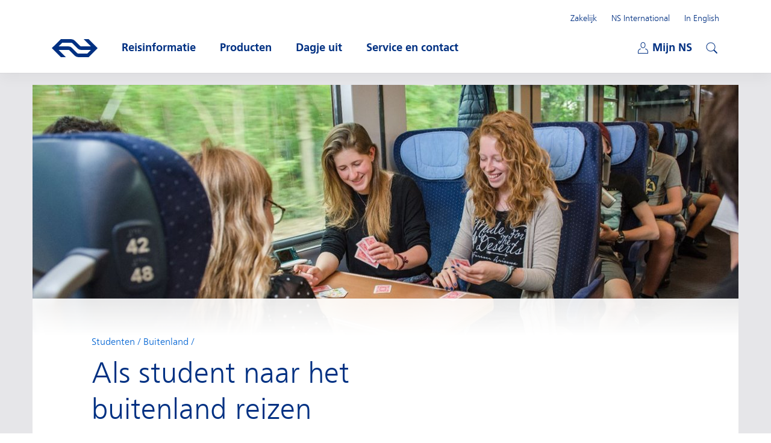

--- FILE ---
content_type: text/html;charset=UTF-8
request_url: https://www.ns.nl/studenten/buitenland/reizen-naar-het-buitenland.html
body_size: 14612
content:
<!doctype html>
<html class="no-js h-smooth-scrolling" xmlns="http://www.w3.org/1999/xhtml"
      lang="nl" xml:lang="nl"
    
    itemscope itemtype="https://schema.org/FAQPage"
>
<head>
    <meta charset="utf-8" />
    <meta name="viewport" content="width=device-width, initial-scale=1" />
    <link rel="apple-touch-icon" sizes="57x57" href="/fe-platform-static/favicons/2253263/apple-touch/apple-touch-icon-57x57.png">
<link rel="apple-touch-icon" sizes="60x60" href="/fe-platform-static/favicons/2253263/apple-touch/apple-touch-icon-60x60.png">
<link rel="apple-touch-icon" sizes="72x72" href="/fe-platform-static/favicons/2253263/apple-touch/apple-touch-icon-72x72.png">
<link rel="apple-touch-icon" sizes="76x76" href="/fe-platform-static/favicons/2253263/apple-touch/apple-touch-icon-76x76.png">
<link rel="apple-touch-icon" sizes="114x114" href="/fe-platform-static/favicons/2253263/apple-touch/apple-touch-icon-114x114.png">
<link rel="apple-touch-icon" sizes="120x120" href="/fe-platform-static/favicons/2253263/apple-touch/apple-touch-icon-120x120.png">
<link rel="apple-touch-icon" sizes="144x144" href="/fe-platform-static/favicons/2253263/apple-touch/apple-touch-icon-144x144.png">
<link rel="icon" type="image/png" sizes="32x32" href="/fe-platform-static/favicons/2253263/favicon/favicon-32x32.png">
<link rel="icon" type="image/png" sizes="16x16" href="/fe-platform-static/favicons/2253263/favicon/favicon-16x16.png">
<link rel="shortcut icon" href="/fe-platform-static/favicons/2253263/favicon/favicon.ico">
<meta name="msapplication-TileColor" content="#ffc917">
<meta name="msapplication-config" content="/fe-platform-static/favicons/2253263/mstile/browserconfig.xml">
<meta name="theme-color" content="#ffffff">
<meta property="og:type" content="website"/>
<meta property="og:site_name" content="Nederlandse Spoorwegen"/>
<meta property="og:title" content="Als student naar het buitenland reizen | NS | NS"/>
<meta property="og:description" content="Heb je een Studentenreisproduct en maak je een internationale reis? Dan heb je in sommige gevallen recht op 40% of 100% korting op een deel van je reis."/>
<meta property="og:url" content="https://www.ns.nl/studenten/buitenland/reizen-naar-het-buitenland.html"/>
<meta property="og:image" content="https://www.ns.nl/binaries/_ht_1520849920526/opengraph/content/gallery/ns-nl/detail-top-afbeeldingen/studenten/reizen-naar-het-buitenland.jpeg"/>
<meta property="og:image:type" content="image/jpeg"/>
<meta property="og:image:height" content="630"/>
<meta property="og:image:width" content="1200"/>
<title>Als student naar het buitenland reizen | NS | NS</title>
<meta name="description" content="Heb je een Studentenreisproduct en maak je een internationale reis? Dan heb je in sommige gevallen recht op 40% of 100% korting op een deel van je reis."/>
<meta name="internalbreadcrumb" content=""/>
<meta name="keywords" content="met studenten ov naar buitenland, kun je met studenten ov naar buitenland, met studenten ov naar antwerpen, kun je met studenten ov naar antwerpen, studenten ov duitsland, met studenten ov naar duitsland, kun je met studenten ov naar duitsland, kun je met studenten ov naar belgie, kun je met studenten ov naar parijs, met studenten ov naar parijs, kun je met studenten ov naar brussel, met studenten ov naar brussel, mag je met studenten ov intercity direct, mag je met studenten ov in de thalys, reizen naar het buitenland, reizen met de trein naar het buitenland"/>
<link hreflang="en" rel="alternate" href="https://www.ns.nl/en/students/travelling-abroad/travelling-abroad.html"/>
<link hreflang="nl" rel="alternate" href="https://www.ns.nl/studenten/buitenland/reizen-naar-het-buitenland.html"/>
<link rel="canonical" href="https://www.ns.nl/studenten/buitenland/reizen-naar-het-buitenland.html"/>
<meta  property="fb:pages" content="234539316576242"/>
<meta  property="fb:pages" content="1286694551352697"/>
<link rel="preload" href="https://static-ns-nl-data.fep-p.cla.ns.nl/apps/nessie/fonts/1.0.1/nssans-regular.woff2" as="font" type="font/woff2" crossorigin />
    <link rel="preload" href="https://static-ns-nl-data.fep-p.cla.ns.nl/apps/nessie/fonts/1.0.1/nssans-bold.woff2" as="font" type="font/woff2" crossorigin />
    <link rel="preload" href="https://static-ns-nl-data.fep-p.cla.ns.nl/apps/nessie/fonts/1.0.1/nssans-italic.woff2" as="font" type="font/woff2" crossorigin />
    <link rel="preload" href="https://static-ns-nl-data.fep-p.cla.ns.nl/apps/nessie/fonts/1.0.1/nssans-bolditalic.woff2" as="font" type="font/woff2" crossorigin />
    <link rel="preload" href="https://static-ns-nl-data.fep-p.cla.ns.nl/apps/nessie/fonts/1.0.1/nssans-demi.woff2" as="font" type="font/woff2" crossorigin />

    <link rel="stylesheet" href="/fe-platform-static/nsdesign/3869779/css/ns.generic.css" type="text/css" />
    <link rel="stylesheet" href="/fe-platform-static/apps/cognigy-chatbot/3869784/styles.css" type="text/css" />
    <script
    src="/fe-platform-static/datadog/6.23.0.3750857/datadog-logs.js"
    type="text/javascript">
</script>
<script>
    window.DD_LOGS && window.DD_LOGS.init({
        clientToken: 'pub346a6a77e3dabc8cab73aa48966adaf7',
        site: 'datadoghq.eu',
        service: 'ns-nl-brxm',
        env: 'prd',
        version: '2.145.0',
        sessionSampleRate: 100,
        forwardConsoleLogs: ["error", "warn"],
        forwardReports: 'all',
        allowUntrustedEvents: true,
        useSecureSessionCookie: true,
        trackAnonymousUser: true,
        beforeSend: (log) => {
            try {
                if ((log.message && log.message.includes('chrome-extension://')) || (log.error && log.error.stack && log.error.stack.includes('chrome-extension://'))) {
                    return false;
                }
                if (log.view && log.view.url && log.view.url.includes('/spoordeelwinkel/')) {
                    if (log.message && log.message.includes('google.maps.event.addDomListener() is deprecated')) {
                        return false;
                    }
                }
            } catch (e) {
                //ignore
            }
        }
    });
    window.DD_LOGS && window.DD_LOGS.setGlobalContextProperty('nsnlenvironment', 'prod');
</script>
<script>
                    window.DD_LOGS && window.DD_LOGS.setGlobalContextProperty('version_nsdesign', '3869779');
                    window.DD_LOGS && window.DD_LOGS.setGlobalContextProperty('version_gssp', '2253269');
                </script>
            <script
    src="/fe-platform-static/datadog/6.23.0.3750857/datadog-rum.js"
    type="text/javascript">
</script>
<script>
    window.DD_RUM && window.DD_RUM.init({
        clientToken: 'pub346a6a77e3dabc8cab73aa48966adaf7',
        applicationId: '165dd7a9-99b5-4c18-8650-5481383e91bf',
        site: 'datadoghq.eu',
        service: 'ns-nl-brxm',
        env: 'prd',
        version: '2.145.0',
        allowedTracingUrls: [],
        sessionSampleRate: 5,
        sessionReplaySampleRate: 100,
        trackLongTasks: true,
        trackResources: true,
        trackUserInteractions: true,
        defaultPrivacyLevel: 'allow',
        allowUntrustedEvents: true,
        useSecureSessionCookie: true,
        trackAnonymousUser: true,
        compressIntakeRequests: true
    });
    window.DD_RUM && window.DD_RUM.setGlobalContextProperty('nsnlenvironment', 'prod');
</script>
<script>
                    window.DD_RUM && window.DD_RUM.setGlobalContextProperty('version_nsdesign', '3869779');
                    window.DD_RUM && window.DD_RUM.setGlobalContextProperty('version_gssp', '2253269');
                </script>
            <script>
    window.NSDesignConfig = {
        chat: {
            statusTexts: {"error":"(momenteel niet beschikbaar)","offline":"(nu gesloten)"},
            enabled: true
        },
        optimizely: {
            enabled: false,
            sdkKey: 'URCXoQiLBe7tM4woxam8Z'
        }
    };
</script>
<script>
        window.nsDataQueue = window.nsDataQueue || [];
    </script>
    <script id="tmbaseprops">
        window.AVO_SYSTEM_PROPERTIES = {
            ns_environment: "prod",
            language: "nl",
            preview: false
        };
    </script>
    <script src="https://josiad.ns.nl/script.js"
                onerror="window.cdpLoadError=true;if(typeof NSDesign!=='undefined'){NSDesign.cdpLoadingFinished(false)}"
                onload="if(typeof NSDesign!=='undefined'){NSDesign.cdpLoadingFinished(true)}"
        ></script>
    <script src="/fe-platform-static/nsdesign/3869779/js/modernizr.js"></script>
    <script id="tmhead">
    var event = {
        event: "page_view",
        datalayer_source: "AVO",
        language: "nl",
        ns_environment: "prod",
        page_path: document.location.pathname,
        page_structure: "Detail|studenten|buitenland|reizen-naar-het-buitenland",
        page_title: document.title,
        page_type: "service_page",
        platform: "web",
        preview: false,
        schema: "iglu:nl.ns/page_view/jsonschema/1-0-0",
        virtual: true
    };
    
    window.nsDataQueue.push(event);
</script>
<script id="gtmhead">
        (function(w,d,s,l,i){
            w[l]=w[l]||[];w[l].push({'gtm.start':
            new Date().getTime(),event:'gtm.js'});var f=d.getElementsByTagName(s)[0],
            j=d.createElement(s),dl=l!='dataLayer'?'&l='+l:'';j.async=true;j.src=
            'https://gcrd.ns.nl/tm?id='+i+dl;f.parentNode.insertBefore(j,f);
        })(window,document,'script','nsDataQueue','GTM-MW8J2CJ');
    </script>
<script defer="defer" src="/fe-platform-static/nsdesign/3869779/js/ns.generic.js"></script>
    <script defer="defer" src="/fe-platform-static/apps/gssp/2253269/gssp.js"></script>
    </head>
<body data-editmode="false">
<noscript id="gtmbody">
        <iframe src="https://gcrd.ns.nl/ns.html?id=GTM-MW8J2CJ" height="0" width="0" style="display:none;visibility:hidden">
        </iframe>
    </noscript>
<header class="ns-header" data-controller="generic/ui/Header" data-noindex="true">
    <div class="ns-header__wrapper">
        <a href="#mainContent" class="ns-header__skiplink" data-controller="generic/ui/SkipLink">Direct naar hoofdinhoud</a>

        <h2 class="alt">Hoofdnavigatie</h2>
        <a class="ns-header__logo unlink" href="/">
            <span class="alt">Ga naar de homepage van ns.nl</span>
            <span class="ns-header__logoImage"></span>
        </a>

        <nav class="ns-header__mobile" data-controller="generic/ui/Auth">
            <ul class="ns-header__mobile-list">
                <li class="ns-header__mobile-list-item ns-header__mobile-list-item--miniCart miniCart"
                        data-controller="generic/ui/MiniCart"
                        data-config="{&quot;cartUrl&quot;:&quot;/producten/winkelwagen&quot;,&quot;labels&quot;:{&quot;articlePlural&quot;:&quot;artikelen&quot;,&quot;articleSingular&quot;:&quot;artikel&quot;,&quot;shoppingCartText&quot;:&quot;Winkelwagen&quot;}}">
                    </li>
                <li class="ns-header__mobile-list-item">
                    <button class="unbutton ns-header__mijnns-button" aria-expanded="false"
                            data-header-module="mijnns-loggedOut" data-header-toggle="mijnns-loggedOut">
                        <span class="ns-header__mijnns-icon" aria-hidden="true"></span>
                        <span class="alt">Mijn NS</span>
                        <span class="alt ns-menu__menu-button-alt ns-menu__mijnns-open-text">Openen</span>
                        <span class="ns-menu__menu-button-text ns-menu__mijnns-close-text">
                            Sluiten</span>
                    </button>
                    <button class="unbutton ns-header__mijnns-button is-hidden" aria-expanded="false"
                            data-header-module="mijnns-loggedIn" data-header-toggle="mijnns-loggedIn">
                        <span class="ns-header__mijnns-icon" aria-hidden="true"></span>
                        <span class="alt">Mijn NS</span>
                        <span class="alt">Ingelogd met:</span>
                        <span class="ns-menu__menu-button-text ns-menu__menu-button-text--full">
                            <span aria-hidden="true" data-email="short" data-privacy-hide="true" data-hj-suppress data-dd-privacy="mask">{{e}}</span>
                            <span class="alt" data-email="long" data-privacy-hide="true"
                                  data-hj-suppress data-dd-privacy="mask">{{emailaddress}}</span>
                        </span>
                        <span class="ns-menu__menu-button-text ns-menu__mijnns-close-text">
                            Sluiten</span>
                    </button>
                </li>
                <li class="ns-header__mobile-list-item">
                    <button class="unbutton ns-header__toggle-button" aria-label="Open menu" aria-expanded="false"
                            data-type="cms-MobileToggleMenu">
                        <span class="ns-header__toggle-buttonLine"></span>
                        <span class="ns-header__toggle-buttonLine"></span>
                        <span class="ns-header__toggle-buttonLine"></span>
                    </button>
            </ul>
        </nav>

        <div class="ns-header__containerWrapper">
            <div class="ns-header__container">
                <div class="ns-header__content">
                    <nav class="ns-menu ns-menu--mainmenu">
                        <ul class="ns-menu__list">
                            <li class="js-nav-stag ns-menu__list-item">
                                <button class="unbutton ns-menu__menu-button" aria-expanded="false" data-menuname="reisinformatie">
                                    <span class="icon icon--clock icon--nsBlue"></span>
                                    <span class="ns-menu__menu-button-text">Reisinformatie</span>
                                    <span class="alt ns-menu__menu-button-alt">Open submenu</span>
                                </button>

                                <div class="ns-submenu">
                                    <nav class="ns-submenu__header">
                                        <button class="unbutton ns-header__previous-button">
                                            <span class="alt">Terug</span>
                                        </button>
                                        <h3 class="ns-submenu__headerTitle">Reisinformatie</h3>
                                        <button class="unbutton ns-header__toggle-button" aria-label="Open submenu" aria-expanded="false">
                                            <span class="ns-header__toggle-buttonLine"></span>
                                            <span class="ns-header__toggle-buttonLine"></span>
                                            <span class="ns-header__toggle-buttonLine"></span>
                                        </button>
                                    </nav>

                                    <div class="ns-submenu__content">
                                        <div class="ns-submenu__column">
                                            <h3 class="ns-submenu__title">Plan je reis</h3>

<section>
                    <h4 class="js-sub-stag ns-submenu__list-title h-display-n-ml">Plan je reis</h4>
                    <ul class="ns-submenu__list">
                    <li class="js-sub-stag">
        <a class="ns-submenu__link " 
                   href="/reisplanner"
                   data-eventdata="{&quot;data&quot;:{&quot;link_location&quot;:&quot;header_menu&quot;,&quot;link_name&quot;:&quot;Reisplanner&quot;,&quot;link_type&quot;:&quot;internal&quot;,&quot;link_value&quot;:&quot;/reisplanner&quot;},&quot;event&quot;:&quot;link_click&quot;}">Reisplanner</a>
            </li>
<li class="js-sub-stag">
        <a class="ns-submenu__link " 
                   href="/reisinformatie/actuele-situatie-op-het-spoor"
                   data-eventdata="{&quot;data&quot;:{&quot;link_location&quot;:&quot;header_menu&quot;,&quot;link_name&quot;:&quot;Storingen en werkzaamheden&quot;,&quot;link_type&quot;:&quot;internal&quot;,&quot;link_value&quot;:&quot;/reisinformatie/actuele-situatie-op-het-spoor&quot;},&quot;event&quot;:&quot;link_click&quot;}">Storingen en werkzaamheden</a>
            </li>
<li class="js-sub-stag">
        <a class="ns-submenu__link " 
                   href="/reisinformatie/ns-app"
                   data-eventdata="{&quot;data&quot;:{&quot;link_location&quot;:&quot;header_menu&quot;,&quot;link_name&quot;:&quot;De NS-app&quot;,&quot;link_type&quot;:&quot;internal&quot;,&quot;link_value&quot;:&quot;/reisinformatie/ns-app&quot;},&quot;event&quot;:&quot;link_click&quot;}">De NS-app</a>
            </li>
<li class="js-sub-stag">
        <a class="ns-submenu__link " 
                   href="/reisinformatie/fiets-in-de-trein.html"
                   data-eventdata="{&quot;data&quot;:{&quot;link_location&quot;:&quot;header_menu&quot;,&quot;link_name&quot;:&quot;Fiets mee in de trein&quot;,&quot;link_type&quot;:&quot;internal&quot;,&quot;link_value&quot;:&quot;/reisinformatie/fiets-in-de-trein.html&quot;},&quot;event&quot;:&quot;link_click&quot;}">Fiets mee in de trein</a>
            </li>
<li class="js-sub-stag">
        <a class="ns-submenu__link " 
                   href="https://www.ns.nl/reisinformatie/in-de-buurt/"
        target="_blank"
        
                rel="external noopener"
            
                   data-eventdata="{&quot;data&quot;:{&quot;link_location&quot;:&quot;header_menu&quot;,&quot;link_name&quot;:&quot;Kaart&quot;,&quot;link_type&quot;:&quot;external&quot;,&quot;link_value&quot;:&quot;https://www.ns.nl/reisinformatie/in-de-buurt/&quot;},&quot;event&quot;:&quot;link_click&quot;}">Kaart</a>
            </li>
<li class="js-sub-stag">
        <a class="ns-submenu__link " 
                   href="/reisinformatie/reizen-met-ns"
                   data-eventdata="{&quot;data&quot;:{&quot;link_location&quot;:&quot;header_menu&quot;,&quot;link_name&quot;:&quot;Reizen met NS&quot;,&quot;link_type&quot;:&quot;internal&quot;,&quot;link_value&quot;:&quot;/reisinformatie/reizen-met-ns&quot;},&quot;event&quot;:&quot;link_click&quot;}">Reizen met NS</a>
            </li>
<li class="js-sub-stag">
        <a class="ns-submenu__link ns-submenu__link--light-blue "
                   href="/reisinformatie" 
                   data-eventdata="{&quot;data&quot;:{&quot;link_location&quot;:&quot;header_menu&quot;,&quot;link_name&quot;:&quot;Alle reisinformatie&quot;,&quot;link_type&quot;:&quot;internal&quot;,&quot;link_value&quot;:&quot;/reisinformatie&quot;},&quot;event&quot;:&quot;link_click&quot;}">Alle reisinformatie</a>
            </li>
</ul>
        </section>
        </div>
                                        <div class="ns-submenu__column">
                                            <h3 class="ns-submenu__title">Onderweg</h3>

<section>
                    <h4 class="js-sub-stag ns-submenu__list-title">In- en uitchecken met</h4>
                    <ul class="ns-submenu__list">
                        <li class="js-sub-stag">
        <a class="ns-submenu__link " 
                   href="/reisinformatie/reizen-met-ov-chipkaart"
                   data-eventdata="{&quot;data&quot;:{&quot;link_location&quot;:&quot;header_menu&quot;,&quot;link_name&quot;:&quot;OV-chipkaart&quot;,&quot;link_type&quot;:&quot;internal&quot;,&quot;link_value&quot;:&quot;/reisinformatie/reizen-met-ov-chipkaart&quot;},&quot;event&quot;:&quot;link_click&quot;}">OV-chipkaart</a>
            </li>
<li class="js-sub-stag">
        <a class="ns-submenu__link " 
                   href="/reisinformatie/inchecken-uitchecken/betaalpas"
                   data-eventdata="{&quot;data&quot;:{&quot;link_location&quot;:&quot;header_menu&quot;,&quot;link_name&quot;:&quot;Betaalpas&quot;,&quot;link_type&quot;:&quot;internal&quot;,&quot;link_value&quot;:&quot;/reisinformatie/inchecken-uitchecken/betaalpas&quot;},&quot;event&quot;:&quot;link_click&quot;}">Betaalpas</a>
            </li>
<li class="js-sub-stag">
        <a class="ns-submenu__link " 
                   href="/reisinformatie/reizen-met-ov-chipkaart/samenreiskorting.html"
                   data-eventdata="{&quot;data&quot;:{&quot;link_location&quot;:&quot;header_menu&quot;,&quot;link_name&quot;:&quot;Samenreiskorting&quot;,&quot;link_type&quot;:&quot;internal&quot;,&quot;link_value&quot;:&quot;/reisinformatie/reizen-met-ov-chipkaart/samenreiskorting.html&quot;},&quot;event&quot;:&quot;link_click&quot;}">Samenreiskorting</a>
            </li>
<li class="js-sub-stag">
        <a class="ns-submenu__link ns-submenu__link--light-blue "
                   href="/reisinformatie/inchecken-uitchecken" 
                   data-eventdata="{&quot;data&quot;:{&quot;link_location&quot;:&quot;header_menu&quot;,&quot;link_name&quot;:&quot;Alles over in- en uitchecken&quot;,&quot;link_type&quot;:&quot;internal&quot;,&quot;link_value&quot;:&quot;/reisinformatie/inchecken-uitchecken&quot;},&quot;event&quot;:&quot;link_click&quot;}">Alles over in- en uitchecken</a>
            </li>
</ul>
                </section>
            <section>
                    <h4 class="js-sub-stag ns-submenu__list-title">Populaire trajecten</h4>
                    <ul class="ns-submenu__list">
                        <li class="js-sub-stag">
        <a class="ns-submenu__link " 
                   href="https://www.ns.nl/trajecten/utrecht-naar-amsterdam"
        target="_blank"
        
                rel="external noopener"
            
                   data-eventdata="{&quot;data&quot;:{&quot;link_location&quot;:&quot;header_menu&quot;,&quot;link_name&quot;:&quot;Utrecht Centraal - Amsterdam Centraal&quot;,&quot;link_type&quot;:&quot;external&quot;,&quot;link_value&quot;:&quot;https://www.ns.nl/trajecten/utrecht-naar-amsterdam&quot;},&quot;event&quot;:&quot;link_click&quot;}">Utrecht Centraal - Amsterdam Centraal</a>
            </li>
<li class="js-sub-stag">
        <a class="ns-submenu__link " 
                   href="https://www.ns.nl/trajecten/rotterdam-naar-amsterdam"
        target="_blank"
        
                rel="external noopener"
            
                   data-eventdata="{&quot;data&quot;:{&quot;link_location&quot;:&quot;header_menu&quot;,&quot;link_name&quot;:&quot;Rotterdam Centraal - Amsterdam Centraal&quot;,&quot;link_type&quot;:&quot;external&quot;,&quot;link_value&quot;:&quot;https://www.ns.nl/trajecten/rotterdam-naar-amsterdam&quot;},&quot;event&quot;:&quot;link_click&quot;}">Rotterdam Centraal - Amsterdam Centraal</a>
            </li>
<li class="js-sub-stag">
        <a class="ns-submenu__link " 
                   href="https://www.ns.nl/trajecten/eindhoven-naar-amsterdam"
        target="_blank"
        
                rel="external noopener"
            
                   data-eventdata="{&quot;data&quot;:{&quot;link_location&quot;:&quot;header_menu&quot;,&quot;link_name&quot;:&quot;Eindhoven Centraal - Amsterdam Centraal&quot;,&quot;link_type&quot;:&quot;external&quot;,&quot;link_value&quot;:&quot;https://www.ns.nl/trajecten/eindhoven-naar-amsterdam&quot;},&quot;event&quot;:&quot;link_click&quot;}">Eindhoven Centraal - Amsterdam Centraal</a>
            </li>
<li class="js-sub-stag">
        <a class="ns-submenu__link ns-submenu__link--light-blue "
                   href="/uitgelicht/trajecten" 
                   data-eventdata="{&quot;data&quot;:{&quot;link_location&quot;:&quot;header_menu&quot;,&quot;link_name&quot;:&quot;Alle populaire trajecten&quot;,&quot;link_type&quot;:&quot;internal&quot;,&quot;link_value&quot;:&quot;/uitgelicht/trajecten&quot;},&quot;event&quot;:&quot;link_click&quot;}">Alle populaire trajecten</a>
            </li>
</ul>
                </section>
            <section>
                    <h4 class="js-sub-stag ns-submenu__list-title">Bijzondere trajecten</h4>
                    <ul class="ns-submenu__list">
                        <li class="js-sub-stag">
        <a class="ns-submenu__link " 
                   href="/reisinformatie/bijzondere-trajecten/intercity-direct.html"
                   data-eventdata="{&quot;data&quot;:{&quot;link_location&quot;:&quot;header_menu&quot;,&quot;link_name&quot;:&quot;Intercity direct&quot;,&quot;link_type&quot;:&quot;internal&quot;,&quot;link_value&quot;:&quot;/reisinformatie/bijzondere-trajecten/intercity-direct.html&quot;},&quot;event&quot;:&quot;link_click&quot;}">Intercity direct</a>
            </li>
<li class="js-sub-stag">
        <a class="ns-submenu__link " 
                   href="/reisinformatie/bijzondere-trajecten/nachttreinen.html"
                   data-eventdata="{&quot;data&quot;:{&quot;link_location&quot;:&quot;header_menu&quot;,&quot;link_name&quot;:&quot;Nachttreinen&quot;,&quot;link_type&quot;:&quot;internal&quot;,&quot;link_value&quot;:&quot;/reisinformatie/bijzondere-trajecten/nachttreinen.html&quot;},&quot;event&quot;:&quot;link_click&quot;}">Nachttreinen</a>
            </li>
<li class="js-sub-stag">
        <a class="ns-submenu__link " 
                   href="/reisinformatie/rnet"
                   data-eventdata="{&quot;data&quot;:{&quot;link_location&quot;:&quot;header_menu&quot;,&quot;link_name&quot;:&quot;R-net&quot;,&quot;link_type&quot;:&quot;internal&quot;,&quot;link_value&quot;:&quot;/reisinformatie/rnet&quot;},&quot;event&quot;:&quot;link_click&quot;}">R-net</a>
            </li>
<li class="js-sub-stag">
        <a class="ns-submenu__link ns-submenu__link--light-blue "
                   href="/reisinformatie/bijzondere-trajecten" 
                   data-eventdata="{&quot;data&quot;:{&quot;link_location&quot;:&quot;header_menu&quot;,&quot;link_name&quot;:&quot;Alles over bijzondere trajecten&quot;,&quot;link_type&quot;:&quot;internal&quot;,&quot;link_value&quot;:&quot;/reisinformatie/bijzondere-trajecten&quot;},&quot;event&quot;:&quot;link_click&quot;}">Alles over bijzondere trajecten</a>
            </li>
</ul>
                </section>
            </div>
                                        <div class="ns-submenu__column">
                                            <h3 class="ns-submenu__title">Meer</h3>

<section>
                    <h4 class="js-sub-stag ns-submenu__list-title h-display-n-ml">Meer</h4>
                    <ul class="ns-submenu__list">
                    <li class="js-sub-stag">
        <a class="ns-submenu__link " 
                   href="/reisinformatie/reizen-met-een-beperking"
                   data-eventdata="{&quot;data&quot;:{&quot;link_location&quot;:&quot;header_menu&quot;,&quot;link_name&quot;:&quot;Reizen met een beperking&quot;,&quot;link_type&quot;:&quot;internal&quot;,&quot;link_value&quot;:&quot;/reisinformatie/reizen-met-een-beperking&quot;},&quot;event&quot;:&quot;link_click&quot;}">Reizen met een beperking</a>
            </li>
<li class="js-sub-stag">
        <a class="ns-submenu__link " 
                   href="/reisinformatie/reizen-met-een-beperking/ns-reisassistentie.html"
                   data-eventdata="{&quot;data&quot;:{&quot;link_location&quot;:&quot;header_menu&quot;,&quot;link_name&quot;:&quot;NS Reisassistentie aanvragen&quot;,&quot;link_type&quot;:&quot;internal&quot;,&quot;link_value&quot;:&quot;/reisinformatie/reizen-met-een-beperking/ns-reisassistentie.html&quot;},&quot;event&quot;:&quot;link_click&quot;}">NS Reisassistentie aanvragen</a>
            </li>
</ul>
                    </section>
                    <section>
                    <h4 class="js-sub-stag ns-submenu__list-title">Op het station</h4>
                    <ul class="ns-submenu__list">
                        <li class="js-sub-stag">
        <a class="ns-submenu__link " 
                   href="/reisinformatie/voorzieningen/toiletten.html"
                   data-eventdata="{&quot;data&quot;:{&quot;link_location&quot;:&quot;header_menu&quot;,&quot;link_name&quot;:&quot;Toiletten&quot;,&quot;link_type&quot;:&quot;internal&quot;,&quot;link_value&quot;:&quot;/reisinformatie/voorzieningen/toiletten.html&quot;},&quot;event&quot;:&quot;link_click&quot;}">Toiletten</a>
            </li>
<li class="js-sub-stag">
        <a class="ns-submenu__link " 
                   href="/reisinformatie/bagage"
                   data-eventdata="{&quot;data&quot;:{&quot;link_location&quot;:&quot;header_menu&quot;,&quot;link_name&quot;:&quot;Bagage&quot;,&quot;link_type&quot;:&quot;internal&quot;,&quot;link_value&quot;:&quot;/reisinformatie/bagage&quot;},&quot;event&quot;:&quot;link_click&quot;}">Bagage</a>
            </li>
<li class="js-sub-stag">
        <a class="ns-submenu__link " 
                   href="/stationsinformatie"
                   data-eventdata="{&quot;data&quot;:{&quot;link_location&quot;:&quot;header_menu&quot;,&quot;link_name&quot;:&quot;Stationsinformatie&quot;,&quot;link_type&quot;:&quot;internal&quot;,&quot;link_value&quot;:&quot;/stationsinformatie&quot;},&quot;event&quot;:&quot;link_click&quot;}">Stationsinformatie</a>
            </li>
<li class="js-sub-stag">
        <a class="ns-submenu__link " 
                   href="/reisinformatie/passageproducten"
                   data-eventdata="{&quot;data&quot;:{&quot;link_location&quot;:&quot;header_menu&quot;,&quot;link_name&quot;:&quot;Zonder reizen door de poortjes&quot;,&quot;link_type&quot;:&quot;internal&quot;,&quot;link_value&quot;:&quot;/reisinformatie/passageproducten&quot;},&quot;event&quot;:&quot;link_click&quot;}">Zonder reizen door de poortjes</a>
            </li>
</ul>
                </section>
            </div>
                                    </div>
                                </div>
                            </li>
                            <li class="ns-menu__list-item h-display-n h-display-b-ml">
                                <button class="unbutton ns-menu__menu-button" aria-expanded="false" data-menuname="producten">
                                    <span class="ns-menu__menu-button-text">Producten</span>
                                    <span class="alt ns-menu__menu-button-alt">Open submenu</span>
                                </button>

                                <div class="ns-submenu">
                                    <nav class="ns-submenu__header">
                                        <button class="unbutton ns-header__previous-button">
                                            <span class="alt">Terug</span>
                                        </button>
                                        <h3 class="ns-submenu__headerTitle">Producten</h3>
                                        <button class="unbutton ns-header__toggle-button" aria-label="Open submenu" aria-expanded="false">
                                            <span class="ns-header__toggle-buttonLine"></span>
                                            <span class="ns-header__toggle-buttonLine"></span>
                                            <span class="ns-header__toggle-buttonLine"></span>
                                        </button>
                                    </nav>

                                    <div class="ns-submenu__content">
                                        <div class="ns-submenu__column">
                                            <h3 class="ns-submenu__title">Kaartjes & Toeslagen</h3>

<section>
                    <h4 class="js-sub-stag ns-submenu__list-title h-display-n-ml">Kaartjes & Toeslagen</h4>
                    <ul class="ns-submenu__list">
                    <li class="">
        <a class="ns-submenu__link " 
                   href="/kaartjes/dagretour"
                   data-eventdata="{&quot;data&quot;:{&quot;link_location&quot;:&quot;header_menu&quot;,&quot;link_name&quot;:&quot;Dagretour&quot;,&quot;link_type&quot;:&quot;internal&quot;,&quot;link_value&quot;:&quot;/kaartjes/dagretour&quot;},&quot;event&quot;:&quot;link_click&quot;}">Dagretour</a>
            </li>
<li class="">
        <a class="ns-submenu__link " 
                   href="/kaartjes/enkele-reis"
                   data-eventdata="{&quot;data&quot;:{&quot;link_location&quot;:&quot;header_menu&quot;,&quot;link_name&quot;:&quot;Enkele reis&quot;,&quot;link_type&quot;:&quot;internal&quot;,&quot;link_value&quot;:&quot;/kaartjes/enkele-reis&quot;},&quot;event&quot;:&quot;link_click&quot;}">Enkele reis</a>
            </li>
<li class="">
        <a class="ns-submenu__link " 
                   href="/kaartjes/railrunner"
                   data-eventdata="{&quot;data&quot;:{&quot;link_location&quot;:&quot;header_menu&quot;,&quot;link_name&quot;:&quot;Railrunner&quot;,&quot;link_type&quot;:&quot;internal&quot;,&quot;link_value&quot;:&quot;/kaartjes/railrunner&quot;},&quot;event&quot;:&quot;link_click&quot;}">Railrunner</a>
            </li>
<li class="">
        <a class="ns-submenu__link " 
                   href="/kaartjes/groepsticket-daluren"
                   data-eventdata="{&quot;data&quot;:{&quot;link_location&quot;:&quot;header_menu&quot;,&quot;link_name&quot;:&quot;Groepsticket&quot;,&quot;link_type&quot;:&quot;internal&quot;,&quot;link_value&quot;:&quot;/kaartjes/groepsticket-daluren&quot;},&quot;event&quot;:&quot;link_click&quot;}">Groepsticket</a>
            </li>
<li class="">
        <a class="ns-submenu__link " 
                   href="/uitgelicht/prijstijd-deal"
                   data-eventdata="{&quot;data&quot;:{&quot;link_location&quot;:&quot;header_menu&quot;,&quot;link_name&quot;:&quot;PrijsTijd Deal&quot;,&quot;link_type&quot;:&quot;internal&quot;,&quot;link_value&quot;:&quot;/uitgelicht/prijstijd-deal&quot;},&quot;event&quot;:&quot;link_click&quot;}">PrijsTijd Deal</a>
            </li>
<li class="">
        <a class="ns-submenu__link " 
                   href="/kaartjes/toeslag-icd"
                   data-eventdata="{&quot;data&quot;:{&quot;link_location&quot;:&quot;header_menu&quot;,&quot;link_name&quot;:&quot;Toeslag Intercity direct&quot;,&quot;link_type&quot;:&quot;internal&quot;,&quot;link_value&quot;:&quot;/kaartjes/toeslag-icd&quot;},&quot;event&quot;:&quot;link_click&quot;}">Toeslag Intercity direct</a>
            </li>
<li class="">
        <a class="ns-submenu__link " 
                   href="https://www.ns.nl/kaartjes/couponcode"
        target="_blank"
        
                rel="external noopener"
            
                   data-eventdata="{&quot;data&quot;:{&quot;link_location&quot;:&quot;header_menu&quot;,&quot;link_name&quot;:&quot;Couponcode verzilveren&quot;,&quot;link_type&quot;:&quot;external&quot;,&quot;link_value&quot;:&quot;https://www.ns.nl/kaartjes/couponcode&quot;},&quot;event&quot;:&quot;link_click&quot;}">Couponcode verzilveren</a>
            </li>
<li class="">
        <a class="ns-submenu__link " 
                   href="https://www.ns.nl/zakelijk/service/grote-aantallen-treinkaartjes"
        target="_blank"
        
                rel="external noopener"
            
                   data-eventdata="{&quot;data&quot;:{&quot;link_location&quot;:&quot;header_menu&quot;,&quot;link_name&quot;:&quot;Grote aantallen treinkaartjes&quot;,&quot;link_type&quot;:&quot;external&quot;,&quot;link_value&quot;:&quot;https://www.ns.nl/zakelijk/service/grote-aantallen-treinkaartjes&quot;},&quot;event&quot;:&quot;link_click&quot;}">Grote aantallen treinkaartjes</a>
            </li>
<li class="">
        <a class="ns-submenu__link " 
                   href="/uitgelicht/goedkope-treinkaartjes"
                   data-eventdata="{&quot;data&quot;:{&quot;link_location&quot;:&quot;header_menu&quot;,&quot;link_name&quot;:&quot;Goedkope treinkaartjes&quot;,&quot;link_type&quot;:&quot;internal&quot;,&quot;link_value&quot;:&quot;/uitgelicht/goedkope-treinkaartjes&quot;},&quot;event&quot;:&quot;link_click&quot;}">Goedkope treinkaartjes</a>
            </li>
<li class="">
        <a class="ns-submenu__link ns-submenu__link--light-blue "
                   href="/kaartjes" 
                   data-eventdata="{&quot;data&quot;:{&quot;link_location&quot;:&quot;header_menu&quot;,&quot;link_name&quot;:&quot;Alle kaartjes &amp; toeslagen&quot;,&quot;link_type&quot;:&quot;internal&quot;,&quot;link_value&quot;:&quot;/kaartjes&quot;},&quot;event&quot;:&quot;link_click&quot;}">Alle kaartjes & toeslagen</a>
            </li>
</ul>
        </section>
        </div>
                                        <div class="ns-submenu__column">
                                            <h3 class="ns-submenu__title">Abonnementen</h3>

<section>
                    <h4 class="js-sub-stag ns-submenu__list-title h-display-n-ml">Abonnementen</h4>
                    <ul class="ns-submenu__list">
                    <li class="">
        <a class="ns-submenu__link " 
                   href="/abonnementen/"
                   data-eventdata="{&quot;data&quot;:{&quot;link_location&quot;:&quot;header_menu&quot;,&quot;link_name&quot;:&quot;Bekijk onze abonnementen&quot;,&quot;link_type&quot;:&quot;internal&quot;,&quot;link_value&quot;:&quot;/abonnementen/&quot;},&quot;event&quot;:&quot;link_click&quot;}">Bekijk onze abonnementen</a>
            </li>
<li class="">
        <a class="ns-submenu__link " 
                   href="/abonnementen/keuzehulp"
                   data-eventdata="{&quot;data&quot;:{&quot;link_location&quot;:&quot;header_menu&quot;,&quot;link_name&quot;:&quot;Hulp bij het kiezen (Keuzehulp)&quot;,&quot;link_type&quot;:&quot;internal&quot;,&quot;link_value&quot;:&quot;/abonnementen/keuzehulp&quot;},&quot;event&quot;:&quot;link_click&quot;}">Hulp bij het kiezen (Keuzehulp)</a>
            </li>
<li class="">
        <a class="ns-submenu__link " 
                   href="/service-en-contact/abonnementen-en-producten/abonnement-wijzigen"
                   data-eventdata="{&quot;data&quot;:{&quot;link_location&quot;:&quot;header_menu&quot;,&quot;link_name&quot;:&quot;Wijzig je abonnement&quot;,&quot;link_type&quot;:&quot;internal&quot;,&quot;link_value&quot;:&quot;/service-en-contact/abonnementen-en-producten/abonnement-wijzigen&quot;},&quot;event&quot;:&quot;link_click&quot;}">Wijzig je abonnement</a>
            </li>
<li class="">
        <a class="ns-submenu__link " 
                   href="/abonnementen/campagnes/keuzedagen"
                   data-eventdata="{&quot;data&quot;:{&quot;link_location&quot;:&quot;header_menu&quot;,&quot;link_name&quot;:&quot;Keuzedagen&quot;,&quot;link_type&quot;:&quot;internal&quot;,&quot;link_value&quot;:&quot;/abonnementen/campagnes/keuzedagen&quot;},&quot;event&quot;:&quot;link_click&quot;}">Keuzedagen</a>
            </li>
<li class="">
        <a class="ns-submenu__link " 
                   href="/flex"
                   data-eventdata="{&quot;data&quot;:{&quot;link_location&quot;:&quot;header_menu&quot;,&quot;link_name&quot;:&quot;Over NS Flex&quot;,&quot;link_type&quot;:&quot;internal&quot;,&quot;link_value&quot;:&quot;/flex&quot;},&quot;event&quot;:&quot;link_click&quot;}">Over NS Flex</a>
            </li>
</ul>
                    </section>
                    <section>
                    <h4 class="js-sub-stag ns-submenu__list-title">Speciaal voor</h4>
                    <ul class="ns-submenu__list">
                        <li class="">
        <a class="ns-submenu__link " 
                   href="/uitgelicht/kinderen-met-de-trein"
                   data-eventdata="{&quot;data&quot;:{&quot;link_location&quot;:&quot;header_menu&quot;,&quot;link_name&quot;:&quot;Kinderen van 4-11 jaar&quot;,&quot;link_type&quot;:&quot;internal&quot;,&quot;link_value&quot;:&quot;/uitgelicht/kinderen-met-de-trein&quot;},&quot;event&quot;:&quot;link_click&quot;}">Kinderen van 4-11 jaar</a>
            </li>
<li class="">
        <a class="ns-submenu__link " 
                   href="/uitgelicht/jongeren"
                   data-eventdata="{&quot;data&quot;:{&quot;link_location&quot;:&quot;header_menu&quot;,&quot;link_name&quot;:&quot;Jongeren van 12-17 jaar&quot;,&quot;link_type&quot;:&quot;internal&quot;,&quot;link_value&quot;:&quot;/uitgelicht/jongeren&quot;},&quot;event&quot;:&quot;link_click&quot;}">Jongeren van 12-17 jaar</a>
            </li>
<li class="">
        <a class="ns-submenu__link " 
                   href="/studenten/aanbod-afgestudeerd"
                   data-eventdata="{&quot;data&quot;:{&quot;link_location&quot;:&quot;header_menu&quot;,&quot;link_name&quot;:&quot;Afgestudeerden&quot;,&quot;link_type&quot;:&quot;internal&quot;,&quot;link_value&quot;:&quot;/studenten/aanbod-afgestudeerd&quot;},&quot;event&quot;:&quot;link_click&quot;}">Afgestudeerden</a>
            </li>
<li class="">
        <a class="ns-submenu__link " 
                   href="/uitgelicht/65-plussers"
                   data-eventdata="{&quot;data&quot;:{&quot;link_location&quot;:&quot;header_menu&quot;,&quot;link_name&quot;:&quot;65-plus reizigers&quot;,&quot;link_type&quot;:&quot;internal&quot;,&quot;link_value&quot;:&quot;/uitgelicht/65-plussers&quot;},&quot;event&quot;:&quot;link_click&quot;}">65-plus reizigers</a>
            </li>
<li class="">
        <a class="ns-submenu__link " 
                   href="/zakelijk/abonnementen"
                   data-eventdata="{&quot;data&quot;:{&quot;link_location&quot;:&quot;header_menu&quot;,&quot;link_name&quot;:&quot;Zakelijke reizigers&quot;,&quot;link_type&quot;:&quot;internal&quot;,&quot;link_value&quot;:&quot;/zakelijk/abonnementen&quot;},&quot;event&quot;:&quot;link_click&quot;}">Zakelijke reizigers</a>
            </li>
</ul>
                </section>
            </div>
                                        <div class="ns-submenu__column">
                                            <h3 class="ns-submenu__title">Deur tot deur</h3>

<section>
                    <h4 class="js-sub-stag ns-submenu__list-title h-display-n-ml">Deur tot deur</h4>
                    <ul class="ns-submenu__list">
                    <li class="">
        <a class="ns-submenu__link " 
                   href="/deur-tot-deur/ov-fiets"
                   data-eventdata="{&quot;data&quot;:{&quot;link_location&quot;:&quot;header_menu&quot;,&quot;link_name&quot;:&quot;OV-fiets&quot;,&quot;link_type&quot;:&quot;internal&quot;,&quot;link_value&quot;:&quot;/deur-tot-deur/ov-fiets&quot;},&quot;event&quot;:&quot;link_click&quot;}">OV-fiets</a>
            </li>
<li class="">
        <a class="ns-submenu__link " 
                   href="/deur-tot-deur/parkeren/parkeer-en-reis.html"
                   data-eventdata="{&quot;data&quot;:{&quot;link_location&quot;:&quot;header_menu&quot;,&quot;link_name&quot;:&quot;P+R parkeren&quot;,&quot;link_type&quot;:&quot;internal&quot;,&quot;link_value&quot;:&quot;/deur-tot-deur/parkeren/parkeer-en-reis.html&quot;},&quot;event&quot;:&quot;link_click&quot;}">P+R parkeren</a>
            </li>
<li class="">
        <a class="ns-submenu__link " 
                   href="/deur-tot-deur/deelfiets/dott.html"
                   data-eventdata="{&quot;data&quot;:{&quot;link_location&quot;:&quot;header_menu&quot;,&quot;link_name&quot;:&quot;Dott-fiets&quot;,&quot;link_type&quot;:&quot;internal&quot;,&quot;link_value&quot;:&quot;/deur-tot-deur/deelfiets/dott.html&quot;},&quot;event&quot;:&quot;link_click&quot;}">Dott-fiets</a>
            </li>
<li class="">
        <a class="ns-submenu__link " 
                   href="/deur-tot-deur/deelauto/greenwheels.html"
                   data-eventdata="{&quot;data&quot;:{&quot;link_location&quot;:&quot;header_menu&quot;,&quot;link_name&quot;:&quot;Greenwheels-auto&quot;,&quot;link_type&quot;:&quot;internal&quot;,&quot;link_value&quot;:&quot;/deur-tot-deur/deelauto/greenwheels.html&quot;},&quot;event&quot;:&quot;link_click&quot;}">Greenwheels-auto</a>
            </li>
<li class="">
        <a class="ns-submenu__link " 
                   href="/deur-tot-deur/deelscooter/check.html"
                   data-eventdata="{&quot;data&quot;:{&quot;link_location&quot;:&quot;header_menu&quot;,&quot;link_name&quot;:&quot;Check-scooter&quot;,&quot;link_type&quot;:&quot;internal&quot;,&quot;link_value&quot;:&quot;/deur-tot-deur/deelscooter/check.html&quot;},&quot;event&quot;:&quot;link_click&quot;}">Check-scooter</a>
            </li>
<li class="">
        <a class="ns-submenu__link " 
                   href="/fietsenstallingen"
                   data-eventdata="{&quot;data&quot;:{&quot;link_location&quot;:&quot;header_menu&quot;,&quot;link_name&quot;:&quot;Fiets stallen&quot;,&quot;link_type&quot;:&quot;internal&quot;,&quot;link_value&quot;:&quot;/fietsenstallingen&quot;},&quot;event&quot;:&quot;link_click&quot;}">Fiets stallen</a>
            </li>
<li class="">
        <a class="ns-submenu__link " 
                   href="/deur-tot-deur/consumenten/bus-tram-metro.html"
                   data-eventdata="{&quot;data&quot;:{&quot;link_location&quot;:&quot;header_menu&quot;,&quot;link_name&quot;:&quot;Bus, tram en metro&quot;,&quot;link_type&quot;:&quot;internal&quot;,&quot;link_value&quot;:&quot;/deur-tot-deur/consumenten/bus-tram-metro.html&quot;},&quot;event&quot;:&quot;link_click&quot;}">Bus, tram en metro</a>
            </li>
<li class="">
        <a class="ns-submenu__link " 
                   href="/deur-tot-deur/dextr.html"
                   data-eventdata="{&quot;data&quot;:{&quot;link_location&quot;:&quot;header_menu&quot;,&quot;link_name&quot;:&quot;Taxi&quot;,&quot;link_type&quot;:&quot;internal&quot;,&quot;link_value&quot;:&quot;/deur-tot-deur/dextr.html&quot;},&quot;event&quot;:&quot;link_click&quot;}">Taxi</a>
            </li>
<li class="">
        <a class="ns-submenu__link ns-submenu__link--light-blue "
                   href="/deur-tot-deur" 
                   data-eventdata="{&quot;data&quot;:{&quot;link_location&quot;:&quot;header_menu&quot;,&quot;link_name&quot;:&quot;Alles over deur tot deur&quot;,&quot;link_type&quot;:&quot;internal&quot;,&quot;link_value&quot;:&quot;/deur-tot-deur&quot;},&quot;event&quot;:&quot;link_click&quot;}">Alles over deur tot deur</a>
            </li>
</ul>
        </section>
        </div>
                                    </div>
                                </div>
                            </li>
                            <li class="js-nav-stag ns-menu__list-item h-display-n-ml">
                                <button class="unbutton ns-menu__menu-button" aria-expanded="false" data-menuname="kaartjes-toeslagen">
                                    <span class="icon icon--ticket icon--nsBlue"></span>
                                    <span class="ns-menu__menu-button-text">Kaartjes & Toeslagen</span>
                                    <span class="alt ns-menu__menu-button-alt">Open submenu</span>
                                </button>

                                <div class="ns-submenu">
                                    <nav class="ns-submenu__header">
                                        <button class="unbutton ns-header__previous-button">
                                            <span class="alt">Terug</span>
                                        </button>
                                        <h3 class="ns-submenu__headerTitle">Kaartjes & Toeslagen</h3>
                                        <button class="unbutton ns-header__toggle-button" aria-label="Open submenu" aria-expanded="false">
                                            <span class="ns-header__toggle-buttonLine"></span>
                                            <span class="ns-header__toggle-buttonLine"></span>
                                            <span class="ns-header__toggle-buttonLine"></span>
                                        </button>
                                    </nav>

                                    <div class="ns-submenu__content">
                                        <div class="ns-submenu__column">
                                            <h3 class="ns-submenu__title">Kaartjes & Toeslagen</h3>

<section>
                    <ul class="ns-submenu__list">
                    <li class="js-sub-stag">
        <a class="ns-submenu__link " 
                   href="/kaartjes/dagretour"
                   data-eventdata="{&quot;data&quot;:{&quot;link_location&quot;:&quot;header_menu&quot;,&quot;link_name&quot;:&quot;Dagretour&quot;,&quot;link_type&quot;:&quot;internal&quot;,&quot;link_value&quot;:&quot;/kaartjes/dagretour&quot;},&quot;event&quot;:&quot;link_click&quot;}">Dagretour</a>
            </li>
<li class="js-sub-stag">
        <a class="ns-submenu__link " 
                   href="/kaartjes/enkele-reis"
                   data-eventdata="{&quot;data&quot;:{&quot;link_location&quot;:&quot;header_menu&quot;,&quot;link_name&quot;:&quot;Enkele reis&quot;,&quot;link_type&quot;:&quot;internal&quot;,&quot;link_value&quot;:&quot;/kaartjes/enkele-reis&quot;},&quot;event&quot;:&quot;link_click&quot;}">Enkele reis</a>
            </li>
<li class="js-sub-stag">
        <a class="ns-submenu__link " 
                   href="/kaartjes/railrunner"
                   data-eventdata="{&quot;data&quot;:{&quot;link_location&quot;:&quot;header_menu&quot;,&quot;link_name&quot;:&quot;Railrunner&quot;,&quot;link_type&quot;:&quot;internal&quot;,&quot;link_value&quot;:&quot;/kaartjes/railrunner&quot;},&quot;event&quot;:&quot;link_click&quot;}">Railrunner</a>
            </li>
<li class="js-sub-stag">
        <a class="ns-submenu__link " 
                   href="/kaartjes/groepsticket-daluren"
                   data-eventdata="{&quot;data&quot;:{&quot;link_location&quot;:&quot;header_menu&quot;,&quot;link_name&quot;:&quot;Groepsticket&quot;,&quot;link_type&quot;:&quot;internal&quot;,&quot;link_value&quot;:&quot;/kaartjes/groepsticket-daluren&quot;},&quot;event&quot;:&quot;link_click&quot;}">Groepsticket</a>
            </li>
<li class="js-sub-stag">
        <a class="ns-submenu__link " 
                   href="/uitgelicht/prijstijd-deal"
                   data-eventdata="{&quot;data&quot;:{&quot;link_location&quot;:&quot;header_menu&quot;,&quot;link_name&quot;:&quot;PrijsTijd Deal&quot;,&quot;link_type&quot;:&quot;internal&quot;,&quot;link_value&quot;:&quot;/uitgelicht/prijstijd-deal&quot;},&quot;event&quot;:&quot;link_click&quot;}">PrijsTijd Deal</a>
            </li>
<li class="js-sub-stag">
        <a class="ns-submenu__link " 
                   href="/kaartjes/toeslag-icd"
                   data-eventdata="{&quot;data&quot;:{&quot;link_location&quot;:&quot;header_menu&quot;,&quot;link_name&quot;:&quot;Toeslag Intercity direct&quot;,&quot;link_type&quot;:&quot;internal&quot;,&quot;link_value&quot;:&quot;/kaartjes/toeslag-icd&quot;},&quot;event&quot;:&quot;link_click&quot;}">Toeslag Intercity direct</a>
            </li>
<li class="js-sub-stag">
        <a class="ns-submenu__link " 
                   href="https://www.ns.nl/kaartjes/couponcode"
        target="_blank"
        
                rel="external noopener"
            
                   data-eventdata="{&quot;data&quot;:{&quot;link_location&quot;:&quot;header_menu&quot;,&quot;link_name&quot;:&quot;Couponcode verzilveren&quot;,&quot;link_type&quot;:&quot;external&quot;,&quot;link_value&quot;:&quot;https://www.ns.nl/kaartjes/couponcode&quot;},&quot;event&quot;:&quot;link_click&quot;}">Couponcode verzilveren</a>
            </li>
<li class="js-sub-stag">
        <a class="ns-submenu__link " 
                   href="https://www.ns.nl/zakelijk/service/grote-aantallen-treinkaartjes"
        target="_blank"
        
                rel="external noopener"
            
                   data-eventdata="{&quot;data&quot;:{&quot;link_location&quot;:&quot;header_menu&quot;,&quot;link_name&quot;:&quot;Grote aantallen treinkaartjes&quot;,&quot;link_type&quot;:&quot;external&quot;,&quot;link_value&quot;:&quot;https://www.ns.nl/zakelijk/service/grote-aantallen-treinkaartjes&quot;},&quot;event&quot;:&quot;link_click&quot;}">Grote aantallen treinkaartjes</a>
            </li>
<li class="js-sub-stag">
        <a class="ns-submenu__link " 
                   href="/uitgelicht/goedkope-treinkaartjes"
                   data-eventdata="{&quot;data&quot;:{&quot;link_location&quot;:&quot;header_menu&quot;,&quot;link_name&quot;:&quot;Goedkope treinkaartjes&quot;,&quot;link_type&quot;:&quot;internal&quot;,&quot;link_value&quot;:&quot;/uitgelicht/goedkope-treinkaartjes&quot;},&quot;event&quot;:&quot;link_click&quot;}">Goedkope treinkaartjes</a>
            </li>
<li class="js-sub-stag">
        <a class="ns-submenu__link ns-submenu__link--light-blue "
                   href="/kaartjes" 
                   data-eventdata="{&quot;data&quot;:{&quot;link_location&quot;:&quot;header_menu&quot;,&quot;link_name&quot;:&quot;Alle kaartjes &amp; toeslagen&quot;,&quot;link_type&quot;:&quot;internal&quot;,&quot;link_value&quot;:&quot;/kaartjes&quot;},&quot;event&quot;:&quot;link_click&quot;}">Alle kaartjes & toeslagen</a>
            </li>
</ul>
        </section>
        </div>
                                    </div>
                                </div>
                            </li>
                            <li class="js-nav-stag ns-menu__list-item h-display-n-ml">
                                <button class="unbutton ns-menu__menu-button" aria-expanded="false" data-menuname="abonnementen">
                                    <span class="icon icon--subscription icon--nsBlue"></span>
                                    <span class="ns-menu__menu-button-text">Abonnementen</span>
                                    <span class="alt ns-menu__menu-button-alt">Open submenu</span>
                                </button>

                                <div class="ns-submenu">
                                    <nav class="ns-submenu__header">
                                        <button class="unbutton ns-header__previous-button">
                                            <span class="alt">Terug</span>
                                        </button>
                                        <h3 class="ns-submenu__headerTitle">Abonnementen</h3>
                                        <button class="unbutton ns-header__toggle-button" aria-label="Open submenu" aria-expanded="false">
                                            <span class="ns-header__toggle-buttonLine"></span>
                                            <span class="ns-header__toggle-buttonLine"></span>
                                            <span class="ns-header__toggle-buttonLine"></span>
                                        </button>
                                    </nav>

                                    <div class="ns-submenu__content">
                                        <div class="ns-submenu__column">
                                            <h3 class="ns-submenu__title">Abonnementen</h3>

<section>
                    <ul class="ns-submenu__list">
                    <li class="js-sub-stag">
        <a class="ns-submenu__link " 
                   href="/abonnementen/"
                   data-eventdata="{&quot;data&quot;:{&quot;link_location&quot;:&quot;header_menu&quot;,&quot;link_name&quot;:&quot;Bekijk onze abonnementen&quot;,&quot;link_type&quot;:&quot;internal&quot;,&quot;link_value&quot;:&quot;/abonnementen/&quot;},&quot;event&quot;:&quot;link_click&quot;}">Bekijk onze abonnementen</a>
            </li>
<li class="js-sub-stag">
        <a class="ns-submenu__link " 
                   href="/abonnementen/keuzehulp"
                   data-eventdata="{&quot;data&quot;:{&quot;link_location&quot;:&quot;header_menu&quot;,&quot;link_name&quot;:&quot;Hulp bij het kiezen (Keuzehulp)&quot;,&quot;link_type&quot;:&quot;internal&quot;,&quot;link_value&quot;:&quot;/abonnementen/keuzehulp&quot;},&quot;event&quot;:&quot;link_click&quot;}">Hulp bij het kiezen (Keuzehulp)</a>
            </li>
<li class="js-sub-stag">
        <a class="ns-submenu__link " 
                   href="/service-en-contact/abonnementen-en-producten/abonnement-wijzigen"
                   data-eventdata="{&quot;data&quot;:{&quot;link_location&quot;:&quot;header_menu&quot;,&quot;link_name&quot;:&quot;Wijzig je abonnement&quot;,&quot;link_type&quot;:&quot;internal&quot;,&quot;link_value&quot;:&quot;/service-en-contact/abonnementen-en-producten/abonnement-wijzigen&quot;},&quot;event&quot;:&quot;link_click&quot;}">Wijzig je abonnement</a>
            </li>
<li class="js-sub-stag">
        <a class="ns-submenu__link " 
                   href="/abonnementen/campagnes/keuzedagen"
                   data-eventdata="{&quot;data&quot;:{&quot;link_location&quot;:&quot;header_menu&quot;,&quot;link_name&quot;:&quot;Keuzedagen&quot;,&quot;link_type&quot;:&quot;internal&quot;,&quot;link_value&quot;:&quot;/abonnementen/campagnes/keuzedagen&quot;},&quot;event&quot;:&quot;link_click&quot;}">Keuzedagen</a>
            </li>
<li class="js-sub-stag">
        <a class="ns-submenu__link " 
                   href="/flex"
                   data-eventdata="{&quot;data&quot;:{&quot;link_location&quot;:&quot;header_menu&quot;,&quot;link_name&quot;:&quot;Over NS Flex&quot;,&quot;link_type&quot;:&quot;internal&quot;,&quot;link_value&quot;:&quot;/flex&quot;},&quot;event&quot;:&quot;link_click&quot;}">Over NS Flex</a>
            </li>
</ul>
                    </section>
                    <section>
                    <h4 class="js-sub-stag ns-submenu__list-title">Speciaal voor</h4>
                    <ul class="ns-submenu__list">
                        <li class="js-sub-stag">
        <a class="ns-submenu__link " 
                   href="/uitgelicht/kinderen-met-de-trein"
                   data-eventdata="{&quot;data&quot;:{&quot;link_location&quot;:&quot;header_menu&quot;,&quot;link_name&quot;:&quot;Kinderen van 4-11 jaar&quot;,&quot;link_type&quot;:&quot;internal&quot;,&quot;link_value&quot;:&quot;/uitgelicht/kinderen-met-de-trein&quot;},&quot;event&quot;:&quot;link_click&quot;}">Kinderen van 4-11 jaar</a>
            </li>
<li class="js-sub-stag">
        <a class="ns-submenu__link " 
                   href="/uitgelicht/jongeren"
                   data-eventdata="{&quot;data&quot;:{&quot;link_location&quot;:&quot;header_menu&quot;,&quot;link_name&quot;:&quot;Jongeren van 12-17 jaar&quot;,&quot;link_type&quot;:&quot;internal&quot;,&quot;link_value&quot;:&quot;/uitgelicht/jongeren&quot;},&quot;event&quot;:&quot;link_click&quot;}">Jongeren van 12-17 jaar</a>
            </li>
<li class="js-sub-stag">
        <a class="ns-submenu__link " 
                   href="/studenten/aanbod-afgestudeerd"
                   data-eventdata="{&quot;data&quot;:{&quot;link_location&quot;:&quot;header_menu&quot;,&quot;link_name&quot;:&quot;Afgestudeerden&quot;,&quot;link_type&quot;:&quot;internal&quot;,&quot;link_value&quot;:&quot;/studenten/aanbod-afgestudeerd&quot;},&quot;event&quot;:&quot;link_click&quot;}">Afgestudeerden</a>
            </li>
<li class="js-sub-stag">
        <a class="ns-submenu__link " 
                   href="/uitgelicht/65-plussers"
                   data-eventdata="{&quot;data&quot;:{&quot;link_location&quot;:&quot;header_menu&quot;,&quot;link_name&quot;:&quot;65-plus reizigers&quot;,&quot;link_type&quot;:&quot;internal&quot;,&quot;link_value&quot;:&quot;/uitgelicht/65-plussers&quot;},&quot;event&quot;:&quot;link_click&quot;}">65-plus reizigers</a>
            </li>
<li class="js-sub-stag">
        <a class="ns-submenu__link " 
                   href="/zakelijk/abonnementen"
                   data-eventdata="{&quot;data&quot;:{&quot;link_location&quot;:&quot;header_menu&quot;,&quot;link_name&quot;:&quot;Zakelijke reizigers&quot;,&quot;link_type&quot;:&quot;internal&quot;,&quot;link_value&quot;:&quot;/zakelijk/abonnementen&quot;},&quot;event&quot;:&quot;link_click&quot;}">Zakelijke reizigers</a>
            </li>
</ul>
                </section>
            </div>
                                    </div>
                                </div>
                            </li>
                            <li class="js-nav-stag ns-menu__list-item h-display-n-ml">
                                <button class="unbutton ns-menu__menu-button" aria-expanded="false" data-menuname="deur-tot-deur">
                                    <span class="icon icon--bike icon--nsBlue"></span>
                                    <span class="ns-menu__menu-button-text">Deur tot deur</span>
                                    <span class="alt ns-menu__menu-button-alt">Open submenu</span>
                                </button>

                                <div class="ns-submenu">
                                    <nav class="ns-submenu__header">
                                        <button class="unbutton ns-header__previous-button">
                                            <span class="alt">Terug</span>
                                        </button>
                                        <h3 class="ns-submenu__headerTitle">Deur tot deur</h3>
                                        <button class="unbutton ns-header__toggle-button" aria-label="Open submenu" aria-expanded="false">
                                            <span class="ns-header__toggle-buttonLine"></span>
                                            <span class="ns-header__toggle-buttonLine"></span>
                                            <span class="ns-header__toggle-buttonLine"></span>
                                        </button>
                                    </nav>

                                    <div class="ns-submenu__content">
                                        <div class="ns-submenu__column">
                                            <h3 class="ns-submenu__title">Deur tot deur</h3>

<section>
                    <ul class="ns-submenu__list">
                    <li class="js-sub-stag">
        <a class="ns-submenu__link " 
                   href="/deur-tot-deur/ov-fiets"
                   data-eventdata="{&quot;data&quot;:{&quot;link_location&quot;:&quot;header_menu&quot;,&quot;link_name&quot;:&quot;OV-fiets&quot;,&quot;link_type&quot;:&quot;internal&quot;,&quot;link_value&quot;:&quot;/deur-tot-deur/ov-fiets&quot;},&quot;event&quot;:&quot;link_click&quot;}">OV-fiets</a>
            </li>
<li class="js-sub-stag">
        <a class="ns-submenu__link " 
                   href="/deur-tot-deur/parkeren/parkeer-en-reis.html"
                   data-eventdata="{&quot;data&quot;:{&quot;link_location&quot;:&quot;header_menu&quot;,&quot;link_name&quot;:&quot;P+R parkeren&quot;,&quot;link_type&quot;:&quot;internal&quot;,&quot;link_value&quot;:&quot;/deur-tot-deur/parkeren/parkeer-en-reis.html&quot;},&quot;event&quot;:&quot;link_click&quot;}">P+R parkeren</a>
            </li>
<li class="js-sub-stag">
        <a class="ns-submenu__link " 
                   href="/deur-tot-deur/deelfiets/dott.html"
                   data-eventdata="{&quot;data&quot;:{&quot;link_location&quot;:&quot;header_menu&quot;,&quot;link_name&quot;:&quot;Dott-fiets&quot;,&quot;link_type&quot;:&quot;internal&quot;,&quot;link_value&quot;:&quot;/deur-tot-deur/deelfiets/dott.html&quot;},&quot;event&quot;:&quot;link_click&quot;}">Dott-fiets</a>
            </li>
<li class="js-sub-stag">
        <a class="ns-submenu__link " 
                   href="/deur-tot-deur/deelauto/greenwheels.html"
                   data-eventdata="{&quot;data&quot;:{&quot;link_location&quot;:&quot;header_menu&quot;,&quot;link_name&quot;:&quot;Greenwheels-auto&quot;,&quot;link_type&quot;:&quot;internal&quot;,&quot;link_value&quot;:&quot;/deur-tot-deur/deelauto/greenwheels.html&quot;},&quot;event&quot;:&quot;link_click&quot;}">Greenwheels-auto</a>
            </li>
<li class="js-sub-stag">
        <a class="ns-submenu__link " 
                   href="/deur-tot-deur/deelscooter/check.html"
                   data-eventdata="{&quot;data&quot;:{&quot;link_location&quot;:&quot;header_menu&quot;,&quot;link_name&quot;:&quot;Check-scooter&quot;,&quot;link_type&quot;:&quot;internal&quot;,&quot;link_value&quot;:&quot;/deur-tot-deur/deelscooter/check.html&quot;},&quot;event&quot;:&quot;link_click&quot;}">Check-scooter</a>
            </li>
<li class="js-sub-stag">
        <a class="ns-submenu__link " 
                   href="/fietsenstallingen"
                   data-eventdata="{&quot;data&quot;:{&quot;link_location&quot;:&quot;header_menu&quot;,&quot;link_name&quot;:&quot;Fiets stallen&quot;,&quot;link_type&quot;:&quot;internal&quot;,&quot;link_value&quot;:&quot;/fietsenstallingen&quot;},&quot;event&quot;:&quot;link_click&quot;}">Fiets stallen</a>
            </li>
<li class="js-sub-stag">
        <a class="ns-submenu__link " 
                   href="/deur-tot-deur/consumenten/bus-tram-metro.html"
                   data-eventdata="{&quot;data&quot;:{&quot;link_location&quot;:&quot;header_menu&quot;,&quot;link_name&quot;:&quot;Bus, tram en metro&quot;,&quot;link_type&quot;:&quot;internal&quot;,&quot;link_value&quot;:&quot;/deur-tot-deur/consumenten/bus-tram-metro.html&quot;},&quot;event&quot;:&quot;link_click&quot;}">Bus, tram en metro</a>
            </li>
<li class="js-sub-stag">
        <a class="ns-submenu__link " 
                   href="/deur-tot-deur/dextr.html"
                   data-eventdata="{&quot;data&quot;:{&quot;link_location&quot;:&quot;header_menu&quot;,&quot;link_name&quot;:&quot;Taxi&quot;,&quot;link_type&quot;:&quot;internal&quot;,&quot;link_value&quot;:&quot;/deur-tot-deur/dextr.html&quot;},&quot;event&quot;:&quot;link_click&quot;}">Taxi</a>
            </li>
<li class="js-sub-stag">
        <a class="ns-submenu__link ns-submenu__link--light-blue "
                   href="/deur-tot-deur" 
                   data-eventdata="{&quot;data&quot;:{&quot;link_location&quot;:&quot;header_menu&quot;,&quot;link_name&quot;:&quot;Alles over deur tot deur&quot;,&quot;link_type&quot;:&quot;internal&quot;,&quot;link_value&quot;:&quot;/deur-tot-deur&quot;},&quot;event&quot;:&quot;link_click&quot;}">Alles over deur tot deur</a>
            </li>
</ul>
        </section>
        </div>
                                    </div>
                                </div>
                            </li>
                            <li class="js-nav-stag ns-menu__list-item">
                                    <button class="unbutton ns-menu__menu-button" aria-expanded="false" data-menuname="dagje-uit">
                                        <span class="icon icon--elephant icon--nsBlue"></span>
                                        <span class="ns-menu__menu-button-text">Dagje uit</span>
                                        <span class="alt ns-menu__menu-button-alt">Open submenu</span>
                                    </button>

                                    <div class="ns-submenu">
                                        <nav class="ns-submenu__header">
                                            <button class="unbutton ns-header__previous-button">
                                                <span class="alt">Terug</span>
                                            </button>
                                            <h3 class="ns-submenu__headerTitle">Dagje uit</h3>
                                            <button class="unbutton ns-header__toggle-button" aria-label="Open submenu" aria-expanded="false">
                                                <span class="ns-header__toggle-buttonLine"></span>
                                                <span class="ns-header__toggle-buttonLine"></span>
                                                <span class="ns-header__toggle-buttonLine"></span>
                                            </button>
                                        </nav>

                                        <div class="ns-submenu__content">
                                            <div class="ns-submenu__column">
                                                <h3 class="ns-submenu__title">Ontdek</h3>

<section>
                    <h4 class="js-sub-stag ns-submenu__list-title h-display-n-ml">Ontdek</h4>
                    <ul class="ns-submenu__list">
                    <li class="js-sub-stag">
        <a class="ns-submenu__link " 
                   href="/spoordeelwinkel"
                   data-eventdata="{&quot;data&quot;:{&quot;link_location&quot;:&quot;header_menu&quot;,&quot;link_name&quot;:&quot;Spoordeelwinkel&quot;,&quot;link_type&quot;:&quot;internal&quot;,&quot;link_value&quot;:&quot;/spoordeelwinkel&quot;},&quot;event&quot;:&quot;link_click&quot;}">Spoordeelwinkel</a>
            </li>
<li class="js-sub-stag">
        <a class="ns-submenu__link " 
                   href="/dagje-uit/steden"
                   data-eventdata="{&quot;data&quot;:{&quot;link_location&quot;:&quot;header_menu&quot;,&quot;link_name&quot;:&quot;Stedentrips&quot;,&quot;link_type&quot;:&quot;internal&quot;,&quot;link_value&quot;:&quot;/dagje-uit/steden&quot;},&quot;event&quot;:&quot;link_click&quot;}">Stedentrips</a>
            </li>
<li class="js-sub-stag">
        <a class="ns-submenu__link " 
                   href="/dagje-uit/actief-natuur/wandelen"
                   data-eventdata="{&quot;data&quot;:{&quot;link_location&quot;:&quot;header_menu&quot;,&quot;link_name&quot;:&quot;Wandelroutes&quot;,&quot;link_type&quot;:&quot;internal&quot;,&quot;link_value&quot;:&quot;/dagje-uit/actief-natuur/wandelen&quot;},&quot;event&quot;:&quot;link_click&quot;}">Wandelroutes</a>
            </li>
<li class="js-sub-stag">
        <a class="ns-submenu__link " 
                   href="/dagje-uit/actief-natuur/fietsen"
                   data-eventdata="{&quot;data&quot;:{&quot;link_location&quot;:&quot;header_menu&quot;,&quot;link_name&quot;:&quot;Fietsroutes&quot;,&quot;link_type&quot;:&quot;internal&quot;,&quot;link_value&quot;:&quot;/dagje-uit/actief-natuur/fietsen&quot;},&quot;event&quot;:&quot;link_click&quot;}">Fietsroutes</a>
            </li>
<li class="js-sub-stag">
        <a class="ns-submenu__link " 
                   href="/dagje-uit/ontdekken/kinderen"
                   data-eventdata="{&quot;data&quot;:{&quot;link_location&quot;:&quot;header_menu&quot;,&quot;link_name&quot;:&quot;Uitjes met kinderen&quot;,&quot;link_type&quot;:&quot;internal&quot;,&quot;link_value&quot;:&quot;/dagje-uit/ontdekken/kinderen&quot;},&quot;event&quot;:&quot;link_click&quot;}">Uitjes met kinderen</a>
            </li>
<li class="js-sub-stag">
        <a class="ns-submenu__link " 
                   href="/dagje-uit/ontdekken/kunst-cultuur"
                   data-eventdata="{&quot;data&quot;:{&quot;link_location&quot;:&quot;header_menu&quot;,&quot;link_name&quot;:&quot;Kunst en cultuur&quot;,&quot;link_type&quot;:&quot;internal&quot;,&quot;link_value&quot;:&quot;/dagje-uit/ontdekken/kunst-cultuur&quot;},&quot;event&quot;:&quot;link_click&quot;}">Kunst en cultuur</a>
            </li>
<li class="js-sub-stag">
        <a class="ns-submenu__link " 
                   href="https://dagjeuit.ns.nl/"
        target="_blank"
        
                rel="external noopener"
            
                   data-eventdata="{&quot;data&quot;:{&quot;link_location&quot;:&quot;header_menu&quot;,&quot;link_name&quot;:&quot;NS Dagje Uit-magazine&quot;,&quot;link_type&quot;:&quot;external&quot;,&quot;link_value&quot;:&quot;https://dagjeuit.ns.nl/&quot;},&quot;event&quot;:&quot;link_click&quot;}">NS Dagje Uit-magazine</a>
            </li>
<li class="js-sub-stag">
        <a class="ns-submenu__link ns-submenu__link--light-blue "
                   href="/dagje-uit" 
                   data-eventdata="{&quot;data&quot;:{&quot;link_location&quot;:&quot;header_menu&quot;,&quot;link_name&quot;:&quot;Alle dagjes uit&quot;,&quot;link_type&quot;:&quot;internal&quot;,&quot;link_value&quot;:&quot;/dagje-uit&quot;},&quot;event&quot;:&quot;link_click&quot;}">Alle dagjes uit</a>
            </li>
</ul>
        </section>
        </div>
                                            <div class="ns-submenu__column">
                                                <h3 class="ns-submenu__title">Bestemmingen</h3>

<section>
                    <h4 class="js-sub-stag ns-submenu__list-title h-display-n-ml">Bestemmingen</h4>
                    <ul class="ns-submenu__list">
                    <li class="js-sub-stag">
        <a class="ns-submenu__link " 
                   href="/dagje-uit/steden/amersfoort"
                   data-eventdata="{&quot;data&quot;:{&quot;link_location&quot;:&quot;header_menu&quot;,&quot;link_name&quot;:&quot;Amersfoort&quot;,&quot;link_type&quot;:&quot;internal&quot;,&quot;link_value&quot;:&quot;/dagje-uit/steden/amersfoort&quot;},&quot;event&quot;:&quot;link_click&quot;}">Amersfoort</a>
            </li>
<li class="js-sub-stag">
        <a class="ns-submenu__link " 
                   href="/dagje-uit/steden/amsterdam"
                   data-eventdata="{&quot;data&quot;:{&quot;link_location&quot;:&quot;header_menu&quot;,&quot;link_name&quot;:&quot;Amsterdam&quot;,&quot;link_type&quot;:&quot;internal&quot;,&quot;link_value&quot;:&quot;/dagje-uit/steden/amsterdam&quot;},&quot;event&quot;:&quot;link_click&quot;}">Amsterdam</a>
            </li>
<li class="js-sub-stag">
        <a class="ns-submenu__link " 
                   href="/dagje-uit/steden/eindhoven"
                   data-eventdata="{&quot;data&quot;:{&quot;link_location&quot;:&quot;header_menu&quot;,&quot;link_name&quot;:&quot;Eindhoven&quot;,&quot;link_type&quot;:&quot;internal&quot;,&quot;link_value&quot;:&quot;/dagje-uit/steden/eindhoven&quot;},&quot;event&quot;:&quot;link_click&quot;}">Eindhoven</a>
            </li>
<li class="js-sub-stag">
        <a class="ns-submenu__link " 
                   href="/dagje-uit/steden/haarlem"
                   data-eventdata="{&quot;data&quot;:{&quot;link_location&quot;:&quot;header_menu&quot;,&quot;link_name&quot;:&quot;Haarlem&quot;,&quot;link_type&quot;:&quot;internal&quot;,&quot;link_value&quot;:&quot;/dagje-uit/steden/haarlem&quot;},&quot;event&quot;:&quot;link_click&quot;}">Haarlem</a>
            </li>
<li class="js-sub-stag">
        <a class="ns-submenu__link " 
                   href="/dagje-uit/steden/leiden"
                   data-eventdata="{&quot;data&quot;:{&quot;link_location&quot;:&quot;header_menu&quot;,&quot;link_name&quot;:&quot;Leiden&quot;,&quot;link_type&quot;:&quot;internal&quot;,&quot;link_value&quot;:&quot;/dagje-uit/steden/leiden&quot;},&quot;event&quot;:&quot;link_click&quot;}">Leiden</a>
            </li>
<li class="js-sub-stag">
        <a class="ns-submenu__link " 
                   href="/dagje-uit/steden/utrecht"
                   data-eventdata="{&quot;data&quot;:{&quot;link_location&quot;:&quot;header_menu&quot;,&quot;link_name&quot;:&quot;Utrecht&quot;,&quot;link_type&quot;:&quot;internal&quot;,&quot;link_value&quot;:&quot;/dagje-uit/steden/utrecht&quot;},&quot;event&quot;:&quot;link_click&quot;}">Utrecht</a>
            </li>
<li class="js-sub-stag">
        <a class="ns-submenu__link ns-submenu__link--light-blue "
                   href="/dagje-uit/steden" 
                   data-eventdata="{&quot;data&quot;:{&quot;link_location&quot;:&quot;header_menu&quot;,&quot;link_name&quot;:&quot;Alle steden&quot;,&quot;link_type&quot;:&quot;internal&quot;,&quot;link_value&quot;:&quot;/dagje-uit/steden&quot;},&quot;event&quot;:&quot;link_click&quot;}">Alle steden</a>
            </li>
<li class="js-sub-stag">
        <a class="ns-submenu__link ns-submenu__link--light-blue "
                   href="/spoordeelwinkel/stedentrips" 
                   data-eventdata="{&quot;data&quot;:{&quot;link_location&quot;:&quot;header_menu&quot;,&quot;link_name&quot;:&quot;Alle stedentrip aanbiedingen&quot;,&quot;link_type&quot;:&quot;internal&quot;,&quot;link_value&quot;:&quot;/spoordeelwinkel/stedentrips&quot;},&quot;event&quot;:&quot;link_click&quot;}">Alle stedentrip aanbiedingen</a>
            </li>
</ul>
        </section>
        </div>
                                            <div class="ns-submenu__column">
                                                <h3 class="ns-submenu__title">Uitgelicht</h3>

<section>
                    <h4 class="js-sub-stag ns-submenu__list-title h-display-n-ml">Uitgelicht</h4>
                    <ul class="ns-submenu__list">
                    <li class="js-sub-stag">
        <a class="ns-submenu__link " 
                   href="/dagje-uit/ontdekken/evenementen"
                   data-eventdata="{&quot;data&quot;:{&quot;link_location&quot;:&quot;header_menu&quot;,&quot;link_name&quot;:&quot;Actuele winterevenementen&quot;,&quot;link_type&quot;:&quot;internal&quot;,&quot;link_value&quot;:&quot;/dagje-uit/ontdekken/evenementen&quot;},&quot;event&quot;:&quot;link_click&quot;}">Actuele winterevenementen</a>
            </li>
<li class="js-sub-stag">
        <a class="ns-submenu__link " 
                   href="/dagje-uit/ontdekken/evenementen/lichtfestivals.html"
                   data-eventdata="{&quot;data&quot;:{&quot;link_location&quot;:&quot;header_menu&quot;,&quot;link_name&quot;:&quot;Mooiste lichtfestivals&quot;,&quot;link_type&quot;:&quot;internal&quot;,&quot;link_value&quot;:&quot;/dagje-uit/ontdekken/evenementen/lichtfestivals.html&quot;},&quot;event&quot;:&quot;link_click&quot;}">Mooiste lichtfestivals</a>
            </li>
<li class="js-sub-stag">
        <a class="ns-submenu__link " 
                   href="/dagje-uit/actief-natuur/wandelen/boswandelingen.html"
                   data-eventdata="{&quot;data&quot;:{&quot;link_location&quot;:&quot;header_menu&quot;,&quot;link_name&quot;:&quot;Bijzondere boswandelingen&quot;,&quot;link_type&quot;:&quot;internal&quot;,&quot;link_value&quot;:&quot;/dagje-uit/actief-natuur/wandelen/boswandelingen.html&quot;},&quot;event&quot;:&quot;link_click&quot;}">Bijzondere boswandelingen</a>
            </li>
</ul>
        </section>
        </div>
                                        </div>
                                    </div>
                                </li>
                            <li class="js-nav-stag ns-menu__list-item">
                                <button class="unbutton ns-menu__menu-button" aria-expanded="false" data-menuname="klantenservice">
                                    <span class="icon icon--info icon--nsBlue"></span>
                                    <span class="ns-menu__menu-button-text">Service en contact</span>
                                    <span class="alt ns-menu__menu-button-alt">Open submenu</span>
                                </button>

                                <div class="ns-submenu">
                                    <nav class="ns-submenu__header">
                                        <button class="unbutton ns-header__previous-button">
                                            <span class="alt">Terug</span>
                                        </button>
                                        <h3 class="ns-submenu__headerTitle">Service en contact</h3>
                                        <button class="unbutton ns-header__toggle-button" aria-label="Open submenu" aria-expanded="false">
                                            <span class="ns-header__toggle-buttonLine"></span>
                                            <span class="ns-header__toggle-buttonLine"></span>
                                            <span class="ns-header__toggle-buttonLine"></span>
                                        </button>
                                    </nav>

                                    <div class="ns-submenu__content">
                                        <div class="ns-submenu__column">
                                            <h3 class="ns-submenu__title">Vaak bekeken</h3>

<section>
    <h4 class="js-sub-stag ns-submenu__list-title h-display-n-ml">
                    Vaak bekeken</h4>
                <ul class="ns-submenu__list">
                    <li class="js-sub-stag">
        <a class="ns-submenu__link ns-submenu__link--light-blue" 
                   href="/service-en-contact/abonnementen-en-producten/abonnement-wijzigen"
                   data-eventdata="{&quot;data&quot;:{&quot;link_location&quot;:&quot;header_menu&quot;,&quot;link_name&quot;:&quot;Abonnement wijzigen&quot;,&quot;link_type&quot;:&quot;internal&quot;,&quot;link_value&quot;:&quot;/service-en-contact/abonnementen-en-producten/abonnement-wijzigen&quot;},&quot;event&quot;:&quot;link_click&quot;}">Abonnement wijzigen</a>
            </li>
<li class="js-sub-stag">
        <a class="ns-submenu__link ns-submenu__link--light-blue" 
                   href="/service-en-contact/geld-terug/geld-terug-bij-vertraging"
                   data-eventdata="{&quot;data&quot;:{&quot;link_location&quot;:&quot;header_menu&quot;,&quot;link_name&quot;:&quot;Geld terug bij vertraging&quot;,&quot;link_type&quot;:&quot;internal&quot;,&quot;link_value&quot;:&quot;/service-en-contact/geld-terug/geld-terug-bij-vertraging&quot;},&quot;event&quot;:&quot;link_click&quot;}">Geld terug bij vertraging</a>
            </li>
<li class="js-sub-stag">
        <a class="ns-submenu__link ns-submenu__link--light-blue" 
                   href="/uitgelicht/wanneer-reizen-met-voordeel/wanneer-reist-u-met-korting.html"
                   data-eventdata="{&quot;data&quot;:{&quot;link_location&quot;:&quot;header_menu&quot;,&quot;link_name&quot;:&quot;Uitleg over daluren&quot;,&quot;link_type&quot;:&quot;internal&quot;,&quot;link_value&quot;:&quot;/uitgelicht/wanneer-reizen-met-voordeel/wanneer-reist-u-met-korting.html&quot;},&quot;event&quot;:&quot;link_click&quot;}">Uitleg over daluren</a>
            </li>
<li class="js-sub-stag">
        <a class="ns-submenu__link ns-submenu__link--light-blue" 
                   href="/service-en-contact/geld-terug/inchecken-of-uitchecken-vergeten"
                   data-eventdata="{&quot;data&quot;:{&quot;link_location&quot;:&quot;header_menu&quot;,&quot;link_name&quot;:&quot;Inchecken of uitchecken vergeten&quot;,&quot;link_type&quot;:&quot;internal&quot;,&quot;link_value&quot;:&quot;/service-en-contact/geld-terug/inchecken-of-uitchecken-vergeten&quot;},&quot;event&quot;:&quot;link_click&quot;}">Inchecken of uitchecken vergeten</a>
            </li>
</ul>
            </section></div>
                                        <div class="ns-submenu__column ns-submenu__column--2">
                                            <h3 class="ns-submenu__title">Kies een thema</h3>

<section>
    <h4 class="js-sub-stag ns-submenu__list-title h-display-n-ml">Kies een thema</h4>
                <ul class="ns-submenu__list ns-submenu__columnizr ns-submenu__columnizr--max-two">
                    <li class="js-sub-stag">
        <a class="ns-submenu__link " 
                   href="/service-en-contact/geld-terug"
                   data-eventdata="{&quot;data&quot;:{&quot;link_location&quot;:&quot;header_menu&quot;,&quot;link_name&quot;:&quot;Geld terug&quot;,&quot;link_type&quot;:&quot;internal&quot;,&quot;link_value&quot;:&quot;/service-en-contact/geld-terug&quot;},&quot;event&quot;:&quot;link_click&quot;}">Geld terug</a>
            </li>
<li class="js-sub-stag">
        <a class="ns-submenu__link " 
                   href="/service-en-contact/abonnementen-en-producten"
                   data-eventdata="{&quot;data&quot;:{&quot;link_location&quot;:&quot;header_menu&quot;,&quot;link_name&quot;:&quot;Abonnementen en producten&quot;,&quot;link_type&quot;:&quot;internal&quot;,&quot;link_value&quot;:&quot;/service-en-contact/abonnementen-en-producten&quot;},&quot;event&quot;:&quot;link_click&quot;}">Abonnementen en producten</a>
            </li>
<li class="js-sub-stag">
        <a class="ns-submenu__link " 
                   href="/service-en-contact/je-pas"
                   data-eventdata="{&quot;data&quot;:{&quot;link_location&quot;:&quot;header_menu&quot;,&quot;link_name&quot;:&quot;Je pas&quot;,&quot;link_type&quot;:&quot;internal&quot;,&quot;link_value&quot;:&quot;/service-en-contact/je-pas&quot;},&quot;event&quot;:&quot;link_click&quot;}">Je pas</a>
            </li>
<li class="js-sub-stag">
        <a class="ns-submenu__link " 
                   href="/service-en-contact/verloren-of-gevonden-voorwerpen"
                   data-eventdata="{&quot;data&quot;:{&quot;link_location&quot;:&quot;header_menu&quot;,&quot;link_name&quot;:&quot;Gevonden voorwerpen&quot;,&quot;link_type&quot;:&quot;internal&quot;,&quot;link_value&quot;:&quot;/service-en-contact/verloren-of-gevonden-voorwerpen&quot;},&quot;event&quot;:&quot;link_click&quot;}">Gevonden voorwerpen</a>
            </li>
<li class="js-sub-stag">
        <a class="ns-submenu__link " 
                   href="/service-en-contact/betalen"
                   data-eventdata="{&quot;data&quot;:{&quot;link_location&quot;:&quot;header_menu&quot;,&quot;link_name&quot;:&quot;Betalen&quot;,&quot;link_type&quot;:&quot;internal&quot;,&quot;link_value&quot;:&quot;/service-en-contact/betalen&quot;},&quot;event&quot;:&quot;link_click&quot;}">Betalen</a>
            </li>
<li class="js-sub-stag">
        <a class="ns-submenu__link " 
                   href="/service-en-contact/deur-tot-deur-diensten"
                   data-eventdata="{&quot;data&quot;:{&quot;link_location&quot;:&quot;header_menu&quot;,&quot;link_name&quot;:&quot;Deur-tot-deurdiensten&quot;,&quot;link_type&quot;:&quot;internal&quot;,&quot;link_value&quot;:&quot;/service-en-contact/deur-tot-deur-diensten&quot;},&quot;event&quot;:&quot;link_click&quot;}">Deur-tot-deurdiensten</a>
            </li>
<li class="js-sub-stag">
                        <a class="ns-submenu__link ns-submenu__link--light-blue "
                           href="/service-en-contact" 
                           data-eventdata="{&quot;data&quot;:{&quot;link_location&quot;:&quot;header_menu&quot;,&quot;link_name&quot;:&quot;Alles over service en contact&quot;,&quot;link_type&quot;:&quot;internal&quot;,&quot;link_value&quot;:&quot;/service-en-contact&quot;},&quot;event&quot;:&quot;link_click&quot;}">Alles over service en contact</a>
                    </li>
                </ul>
            </section></div>
                                    </div>
                                </div>
                            </li>
                        </ul>
                    </nav>

                    <div class="js-nav-stag ns-header__button-wrapper">
                        <a href="/reisinformatie" class="button button--secondary" data-eventdata="{&quot;data&quot;:{&quot;link_creative&quot;:&quot;button&quot;,&quot;link_location&quot;:&quot;header_menu&quot;,&quot;link_name&quot;:&quot;Plan je reis&quot;,&quot;link_type&quot;:&quot;internal&quot;,&quot;link_value&quot;:&quot;/reisinformatie&quot;},&quot;event&quot;:&quot;link_click&quot;}">Plan je reis</a>

                        <a href="/producten/losse-kaartjes-toeslagen" class="button button--secondary button--buy h-ml-2" data-eventdata="{&quot;data&quot;:{&quot;link_creative&quot;:&quot;button&quot;,&quot;link_location&quot;:&quot;header_menu&quot;,&quot;link_name&quot;:&quot;Koop kaartje&quot;,&quot;link_type&quot;:&quot;internal&quot;,&quot;link_value&quot;:&quot;/producten/losse-kaartjes-toeslagen&quot;},&quot;event&quot;:&quot;link_click&quot;}">Koop kaartje</a>
                    </div>

                    <nav class="ns-menu ns-menu--secondary">
                        <ul class="ns-menu__list" data-controller="generic/ui/Auth">
                            <li class="ns-menu__list-item ns-menu__list-item--miniCart miniCart" data-controller="generic/ui/MiniCart"
                                    data-config="{&quot;cartUrl&quot;:&quot;/producten/winkelwagen&quot;,&quot;labels&quot;:{&quot;articlePlural&quot;:&quot;artikelen&quot;,&quot;articleSingular&quot;:&quot;artikel&quot;,&quot;shoppingCartText&quot;:&quot;Winkelwagen&quot;}}">
                                </li>
                            <li class="ns-menu__list-item ns-menu__list-item--dropdown ns-menu__list-item--mijnns" data-header-module="mijnns-loggedOut">
                                <button class="unbutton ns-menu__menu-button" aria-expanded="false" data-header-toggle="mijnns-loggedOut" data-click-only="true" data-menuname="mijnns-loggedOut">
                                    <span class="ns-menu__menu-button-text">
                                        <span class="h-acc-visible-l">Mijn NS</span>
                                    </span>
                                    <span class="alt ns-menu__menu-button-alt">Open submenu</span>
                                </button>

                                <div class="ns-submenu">
                                    <div class="ns-submenu__content">
                                        <div class="ns-submenu__column">
                                            <ul class="ns-submenu__list">
                                                <li class="js-mijnns-stag">
                                                    <a href="/mijnns" class="button button--fullWidth" data-eventdata="{&quot;data&quot;:{&quot;link_creative&quot;:&quot;button&quot;,&quot;link_location&quot;:&quot;new_header_mijnns-loggedOut&quot;,&quot;link_name&quot;:&quot;Inloggen Mijn NS&quot;,&quot;link_type&quot;:&quot;internal&quot;,&quot;link_value&quot;:&quot;/mijnns&quot;},&quot;event&quot;:&quot;link_click&quot;}">Inloggen Mijn NS</a>
                                                </li>
                                                <li class="js-mijnns-stag">
                                                    <a href="/mijnnszakelijk/login?taal=nl" class="button button--secondary button--fullWidth" data-eventdata="{&quot;data&quot;:{&quot;link_creative&quot;:&quot;button&quot;,&quot;link_location&quot;:&quot;new_header_mijnns-loggedOut&quot;,&quot;link_name&quot;:&quot;Inloggen Mijn NS Zakelijk&quot;,&quot;link_type&quot;:&quot;internal&quot;,&quot;link_value&quot;:&quot;/mijnnszakelijk/login?taal=nl&quot;},&quot;event&quot;:&quot;link_click&quot;}">Inloggen Mijn NS Zakelijk</a>
                                                </li>
                                            </ul>
                                            <hr class="js-mijnns-stag ns-submenu__separator" />
                                            <ul class="ns-submenu__list">

                                                <li class="js-mijnns-stag h-mb-2">
                                                            <a href="/account-aanmaken" class="ns-submenu__link ns-submenu__link--light-blue ns-submenu__link--arrowLink"
                                                               data-eventdata="{&quot;data&quot;:{&quot;link_location&quot;:&quot;new_header_mijnns-loggedOut&quot;,&quot;link_name&quot;:&quot;Account aanmaken&quot;,&quot;link_type&quot;:&quot;internal&quot;,&quot;link_value&quot;:&quot;/account-aanmaken&quot;},&quot;event&quot;:&quot;link_click&quot;}"
                                                                    >Account aanmaken</a>
                                                        </li>
                                                    <li class="js-mijnns-stag h-mb-2">
                                                            <a href="/reisinformatie/mijn-ns.html" class="ns-submenu__link ns-submenu__link--light-blue ns-submenu__link--arrowLink"
                                                               data-eventdata="{&quot;data&quot;:{&quot;link_location&quot;:&quot;new_header_mijnns-loggedOut&quot;,&quot;link_name&quot;:&quot;Wat is Mijn NS?&quot;,&quot;link_type&quot;:&quot;internal&quot;,&quot;link_value&quot;:&quot;/reisinformatie/mijn-ns.html&quot;},&quot;event&quot;:&quot;link_click&quot;}"
                                                                    >Wat is Mijn NS?</a>
                                                        </li>
                                                    </ul>
                                        </div>
                                    </div>
                                </div>
                            </li>
                            <li class="ns-menu__list-item ns-menu__list-item--dropdown ns-menu__list-item--mijnns is-hidden" data-header-module="mijnns-loggedIn">
                                <button class="unbutton ns-menu__menu-button" aria-expanded="false" data-header-toggle="mijnns-loggedIn" data-click-only="true" data-menuname="mijnns-loggedIn">
                                    <span class="alt">Mijn NS</span>
                                    <span class="alt">Ingelogd met:</span>
                                    <span class="ns-menu__menu-button-text ns-menu__menu-button-text--full">
                                        <span class="h-acc-hidden-l" aria-hidden="true" data-email="short" data-privacy-hide="true" data-hj-suppress data-dd-privacy="mask">{{e}}</span>
                                        <span class="h-acc-visible-l" data-email="long" data-privacy-hide="true" data-hj-suppress data-dd-privacy="mask">{{emailaddress}}</span>
                                    </span>
                                </button>

                                <div class="ns-submenu">
                                    <div class="ns-submenu__content">
                                        <div class="ns-submenu__column">
                                            <p class="js-mijnns-stag ns-submenu__mijnnsStatus small" aria-hidden="true">Ingelogd met</p>
                                            <p class="js-mijnns-stag ns-submenu__mijnnsName" data-email="long" aria-hidden="true" data-privacy-hide="true" data-hj-suppress data-dd-privacy="mask">{{emailaddress}}</p>
                                            <hr class="js-mijnns-stag ns-submenu__separator" />
                                            <ul class="ns-submenu__list ns-submenu__list--mijnnsLoggedIn">

                                                <li class="js-mijnns-stag h-mb-1">
                                                            <a href="/mijnns#/dashboard" class="ns-submenu__link ns-submenu__link--light-blue ns-submenu__link--arrowLink"
                                                               data-eventdata="{&quot;data&quot;:{&quot;link_location&quot;:&quot;new_header_mijnns-loggedIn&quot;,&quot;link_name&quot;:&quot;Startpagina Mijn NS&quot;,&quot;link_type&quot;:&quot;internal&quot;,&quot;link_value&quot;:&quot;/mijnns#/dashboard&quot;},&quot;event&quot;:&quot;link_click&quot;}"
                                                                    >Startpagina Mijn NS</a>
                                                        </li>
                                                    <li class="js-mijnns-stag h-mb-1">
                                                            <a href="/uitloggen" class="ns-submenu__link ns-submenu__link--light-blue ns-submenu__link--arrowLink"
                                                               data-eventdata="{&quot;data&quot;:{&quot;link_location&quot;:&quot;new_header_mijnns-loggedIn&quot;,&quot;link_name&quot;:&quot;Uitloggen&quot;,&quot;link_type&quot;:&quot;internal&quot;,&quot;link_value&quot;:&quot;/uitloggen&quot;},&quot;event&quot;:&quot;link_click&quot;}"
                                                                    >Uitloggen</a>
                                                        </li>
                                                    </ul>
                                        </div>
                                    </div>
                                </div>
                            </li>

                            <li class="ns-menu__list-item ns-menu__list-item--search">
    <button class="unbutton ns-menu__menu-button ns-menu__menu-button--search">
        <span class="ns-menu__menu-button-text">
            <span class="alt">Zoeken</span>
        </span>
    </button>

    <div class="ns-search">
        <form class="searchForm autosuggest"
              action="/zoeken/search"
              method="GET"
              data-controller="generic/ui/Autosuggest"
              data-config="{&quot;apiType&quot;:&quot;searchv2&quot;,&quot;autoSubmit&quot;:true,&quot;defaultSuggestions&quot;:[&quot;Vergeten uit te checken&quot;,&quot;Geld terug bij vertraging&quot;,&quot;Samenreiskorting&quot;],&quot;displayValue&quot;:&quot;text&quot;,&quot;extraEventData&quot;:{&quot;interaction_location&quot;:&quot;header_search&quot;},&quot;hideClear&quot;:true,&quot;highlight&quot;:true,&quot;limit&quot;:&quot;5&quot;,&quot;minLength&quot;:&quot;1&quot;,&quot;submitValue&quot;:&quot;text&quot;,&quot;suggestHeaders&quot;:{&quot;Ocp-Apim-Subscription-Key&quot;:&quot;f97c2bc2a61d45f89de0670eaf989b24&quot;},&quot;suggestUrl&quot;:&quot;https://gateway.apiportal.ns.nl/zoeken/nl/suggest?q=&quot;}">
            <label for="headerSearchField" class="alt">Zoeken</label>
            <div class="searchForm__field searchForm__field--full">
                <input id="headerSearchField" name="q" type="search" class="ns-search__searchfield searchField textInput textInput--noBorder" placeholder="Zoek naar" autocomplete="off" />
                <button type="submit" class="unbutton ns-search__submit">
                    Verzenden</button>
                <button class="unbutton ns-search__close-button">
                    <span class="alt">Sluiten</span>
                </button>
            </div>
        </form>
    </div>
</li>
</ul>
                    </nav>

                    <nav class="ns-menu ns-menu--topmenu">
                        <ul class="ns-menu__list">
                            <li class="js-nav-stag ns-menu__list-item">
                                <a class="ns-menu__menu-link unlink"  href="/zakelijk" data-eventdata="{&quot;data&quot;:{&quot;link_location&quot;:&quot;new_header_topmenu&quot;,&quot;link_name&quot;:&quot;Zakelijk&quot;,&quot;link_type&quot;:&quot;internal&quot;,&quot;link_value&quot;:&quot;/zakelijk&quot;},&quot;event&quot;:&quot;link_click&quot;}">Zakelijk</a>
                            </li>

                            <li class="js-nav-stag ns-menu__list-item ns-menu__list-item--dropdown ns-menu__list-item--nsinternational">
                                <button class="ns-menu__menu-button unbutton" data-click-only="true" data-menuname="ns-international">
                                    <span class="ns-menu__menu-button-text">NS International</span>
                                    <span class="alt ns-menu__menu-button-alt">Open submenu</span>
                                </button>

                                <div class="ns-submenu">
                                    <nav class="ns-submenu__header">
                                        <button class="unbutton ns-header__previous-button">
                                            <span class="alt">Terug</span>
                                        </button>
                                        <h3 class="ns-submenu__headerTitle">NS International</h3>
                                        <button class="unbutton ns-header__toggle-button" aria-label="Open submenu" aria-expanded="false">
                                            <span class="ns-header__toggle-buttonLine"></span>
                                            <span class="ns-header__toggle-buttonLine"></span>
                                            <span class="ns-header__toggle-buttonLine"></span>
                                        </button>
                                    </nav>

                                    <div class="ns-submenu__content">
                                        <div class="ns-submenu__column">
                                            <p class="js-sub-stag h-mb-4 h-mt-2 h-mt-ml-0">Treinkaartjes voor reizen naar het buitenland koop je bij <span class="h-no-wrap">NS International</span></p>
                                            <p class="js-sub-stag h-mb-2"><strong>Direct naar</strong></p>
                                            <ul class="ns-submenu__list">

                                                <li class="js-sub-stag h-mb-2">
                                                            <a href="https://www.nsinternational.com/nl/onze-bestemmingen?utm_source=ns.nl&utm_medium=referral&utm_content=bestemmingen&utm_campaign=alg_ns_web&utm_term=exp_header_v1" 
        target="_blank"
        
                rel="external noopener"
            
                                                               class="ns-submenu__link ns-submenu__link--light-blue ns-submenu__link--arrowLink"
                                                               data-eventdata="{&quot;data&quot;:{&quot;link_location&quot;:&quot;new_header_topmenu_ns_international&quot;,&quot;link_name&quot;:&quot;Alle treinbestemmingen&quot;,&quot;link_type&quot;:&quot;external&quot;,&quot;link_value&quot;:&quot;https://www.nsinternational.com/nl/onze-bestemmingen?utm_source=ns.nl&amp;utm_medium=referral&amp;utm_content=bestemmingen&amp;utm_campaign=alg_ns_web&amp;utm_term=exp_header_v1&quot;},&quot;event&quot;:&quot;link_click&quot;}">
                                                                <strong> Alle treinbestemmingen</strong>
                                                            </a>
                                                        </li>
                                                    <li class="js-sub-stag h-mb-0">
                                                    <a href="https://www.nsinternational.com/nl/mijnnsi" 
        target="_blank"
        
                rel="external noopener"
            
                                                       class="ns-submenu__link ns-submenu__link--light-blue ns-submenu__link--arrowLink"
                                                       data-eventdata="{&quot;data&quot;:{&quot;link_location&quot;:&quot;new_header_topmenu_ns_international&quot;,&quot;link_name&quot;:&quot;Alle treinbestemmingen&quot;,&quot;link_type&quot;:&quot;external&quot;,&quot;link_value&quot;:&quot;https://www.nsinternational.com/nl/mijnnsi&quot;},&quot;event&quot;:&quot;link_click&quot;}">Mijn NSI</a>
                                                </li>
                                            </ul>

                                            <a href="https://www.nsinternational.com/?utm_source=ns.nl&utm_medium=referral&utm_content=bezoek_ns_international&utm_campaign=alg_ns_web&utm_term=exp_header_v1" 
        target="_blank"
        
                rel="external noopener"
            
                                               class="js-sub-stag button button--secondary button--fullWidth h-mt-4"
                                               data-eventdata="{&quot;data&quot;:{&quot;link_location&quot;:&quot;new_header_topmenu_ns_international&quot;,&quot;link_name&quot;:&quot;Naar NS International&quot;,&quot;link_type&quot;:&quot;external&quot;,&quot;link_value&quot;:&quot;https://www.nsinternational.com/?utm_source=ns.nl&amp;utm_medium=referral&amp;utm_content=bezoek_ns_international&amp;utm_campaign=alg_ns_web&amp;utm_term=exp_header_v1&quot;},&quot;event&quot;:&quot;link_click&quot;}">Naar NS International</a>
                                        </div>
                                    </div>
                                </div>
                            </li>
                            <li class="js-nav-stag ns-menu__list-item h-display-n-ml">
                                <button class="unbutton ns-menu__menu-button ns-menu__menu-button--more-ns-mobile" aria-expanded="false" data-menuname="meer-ns">
                                    <span class="ns-menu__menu-button-text">Meer NS</span>
                                    <span class="alt ns-menu__menu-button-alt">Open submenu</span>
                                </button>

                                <div class="ns-submenu">
                                    <nav class="ns-submenu__header">
                                        <button class="unbutton ns-header__previous-button">
                                            <span class="alt">Terug</span>
                                        </button>
                                        <h3 class="ns-submenu__headerTitle">Meer NS</h3>
                                        <button class="unbutton ns-header__toggle-button" aria-label="Open submenu" aria-expanded="false">
                                            <span class="ns-header__toggle-buttonLine"></span>
                                            <span class="ns-header__toggle-buttonLine"></span>
                                            <span class="ns-header__toggle-buttonLine"></span>
                                        </button>
                                    </nav>

                                    <div class="ns-submenu__content">
                                        <div class="ns-submenu__column ns-submenu__column--span ns-submenu__column--3">
                                            <h3 class="ns-submenu__title">Meer NS</h3>
<section class="ns-submenu__section">
    <h4 class="js-sub-stag ns-submenu__list-title">Over NS</h4>
                            <ul class="ns-submenu__list">
                                <li class="js-sub-stag">
        <a class="ns-submenu__link " 
                   href="/over-ns/duurzaamheid"
                   data-eventdata="{&quot;data&quot;:{&quot;link_location&quot;:&quot;header_menu&quot;,&quot;link_name&quot;:&quot;Duurzaamheid&quot;,&quot;link_type&quot;:&quot;internal&quot;,&quot;link_value&quot;:&quot;/over-ns/duurzaamheid&quot;},&quot;event&quot;:&quot;link_click&quot;}">Duurzaamheid</a>
            </li>
<li class="js-sub-stag">
        <a class="ns-submenu__link " 
                   href="/over-ns/ns-en-samenleving/dialoog-privacy.html"
                   data-eventdata="{&quot;data&quot;:{&quot;link_location&quot;:&quot;header_menu&quot;,&quot;link_name&quot;:&quot;Dialoog &amp; Privacy&quot;,&quot;link_type&quot;:&quot;internal&quot;,&quot;link_value&quot;:&quot;/over-ns/ns-en-samenleving/dialoog-privacy.html&quot;},&quot;event&quot;:&quot;link_click&quot;}">Dialoog & Privacy</a>
            </li>
<li class="js-sub-stag">
        <a class="ns-submenu__link " 
                   href="/over-ns/fraudebeleid.html"
                   data-eventdata="{&quot;data&quot;:{&quot;link_location&quot;:&quot;header_menu&quot;,&quot;link_name&quot;:&quot;Fraude&quot;,&quot;link_type&quot;:&quot;internal&quot;,&quot;link_value&quot;:&quot;/over-ns/fraudebeleid.html&quot;},&quot;event&quot;:&quot;link_click&quot;}">Fraude</a>
            </li>
<li class="js-sub-stag">
        <a class="ns-submenu__link " 
                   href="/over-ns/ns-en-samenleving/veiligheid-op-het-station-trein.html"
                   data-eventdata="{&quot;data&quot;:{&quot;link_location&quot;:&quot;header_menu&quot;,&quot;link_name&quot;:&quot;Veiligheid&quot;,&quot;link_type&quot;:&quot;internal&quot;,&quot;link_value&quot;:&quot;/over-ns/ns-en-samenleving/veiligheid-op-het-station-trein.html&quot;},&quot;event&quot;:&quot;link_click&quot;}">Veiligheid</a>
            </li>
<li class="js-sub-stag">
        <a class="ns-submenu__link " 
                   href="/over-ns/ns-en-samenleving/zorg-voor-nationaal-cultureel-erfgoed.html"
                   data-eventdata="{&quot;data&quot;:{&quot;link_location&quot;:&quot;header_menu&quot;,&quot;link_name&quot;:&quot;Zorg voor erfgoed&quot;,&quot;link_type&quot;:&quot;internal&quot;,&quot;link_value&quot;:&quot;/over-ns/ns-en-samenleving/zorg-voor-nationaal-cultureel-erfgoed.html&quot;},&quot;event&quot;:&quot;link_click&quot;}">Zorg voor erfgoed</a>
            </li>
<li class="js-sub-stag">
        <a class="ns-submenu__link " 
                   href="/over-ns/ns-en-samenleving/sponsoring.html"
                   data-eventdata="{&quot;data&quot;:{&quot;link_location&quot;:&quot;header_menu&quot;,&quot;link_name&quot;:&quot;Sponsoring&quot;,&quot;link_type&quot;:&quot;internal&quot;,&quot;link_value&quot;:&quot;/over-ns/ns-en-samenleving/sponsoring.html&quot;},&quot;event&quot;:&quot;link_click&quot;}">Sponsoring</a>
            </li>
<li class="js-sub-stag">
        <a class="ns-submenu__link " 
                   href="/over-ns/ns-en-samenleving/ns-innovatiefonds.html"
                   data-eventdata="{&quot;data&quot;:{&quot;link_location&quot;:&quot;header_menu&quot;,&quot;link_name&quot;:&quot;Innovatie bij NS&quot;,&quot;link_type&quot;:&quot;internal&quot;,&quot;link_value&quot;:&quot;/over-ns/ns-en-samenleving/ns-innovatiefonds.html&quot;},&quot;event&quot;:&quot;link_click&quot;}">Innovatie bij NS</a>
            </li>
<li class="js-sub-stag">
        <a class="ns-submenu__link ns-submenu__link--light-blue "
                   href="/over-ns" 
                   data-eventdata="{&quot;data&quot;:{&quot;link_location&quot;:&quot;header_menu&quot;,&quot;link_name&quot;:&quot;Alles over NS&quot;,&quot;link_type&quot;:&quot;internal&quot;,&quot;link_value&quot;:&quot;/over-ns&quot;},&quot;event&quot;:&quot;link_click&quot;}">Alles over NS</a>
            </li>
</ul>
                        </section><section class="ns-submenu__section">
    <h4 class="js-sub-stag ns-submenu__list-title">Werken bij NS</h4>
                            <ul class="ns-submenu__list">
                                <li class="js-sub-stag">
        <a class="ns-submenu__link " 
                   href="https://werkenbijns.nl/vacatures"
        target="_blank"
        
                rel="external noopener"
            
                   data-eventdata="{&quot;data&quot;:{&quot;link_location&quot;:&quot;header_menu&quot;,&quot;link_name&quot;:&quot;Actuele vacatures&quot;,&quot;link_type&quot;:&quot;external&quot;,&quot;link_value&quot;:&quot;https://werkenbijns.nl/vacatures&quot;},&quot;event&quot;:&quot;link_click&quot;}">Actuele vacatures</a>
            </li>
<li class="js-sub-stag">
        <a class="ns-submenu__link " 
                   href="https://www.werkenbijns.nl/over-ns/ns-organisatie"
        target="_blank"
        
                rel="external noopener"
            
                   data-eventdata="{&quot;data&quot;:{&quot;link_location&quot;:&quot;header_menu&quot;,&quot;link_name&quot;:&quot;NS als organisatie&quot;,&quot;link_type&quot;:&quot;external&quot;,&quot;link_value&quot;:&quot;https://www.werkenbijns.nl/over-ns/ns-organisatie&quot;},&quot;event&quot;:&quot;link_click&quot;}">NS als organisatie</a>
            </li>
<li class="js-sub-stag">
        <a class="ns-submenu__link ns-submenu__link--light-blue  ns-submenu__link--external"
                   href="https://werkenbijns.nl/?_ga=2.104098249.812595785.1679299282-67505222.1676986120" 
        target="_blank"
        
                rel="external noopener"
            
                   data-eventdata="{&quot;data&quot;:{&quot;link_location&quot;:&quot;header_menu&quot;,&quot;link_name&quot;:&quot;Meer op werkenbijns.nl&quot;,&quot;link_type&quot;:&quot;external&quot;,&quot;link_value&quot;:&quot;https://werkenbijns.nl/?_ga=2.104098249.812595785.1679299282-67505222.1676986120&quot;},&quot;event&quot;:&quot;link_click&quot;}">Meer op werkenbijns.nl</a>
            </li>
</ul>
                        </section><section class="ns-submenu__section">
    <h4 class="js-sub-stag ns-submenu__list-title">Nieuws</h4>
                            <ul class="ns-submenu__list">
                                <li class="js-sub-stag">
        <a class="ns-submenu__link " 
                   href="https://webformulier.ns.nl/nieuwsbrief/aanmelden/"
        target="_blank"
        
                rel="external noopener"
            
                   data-eventdata="{&quot;data&quot;:{&quot;link_location&quot;:&quot;header_menu&quot;,&quot;link_name&quot;:&quot;Aanmelden NS Nieuwsbrief&quot;,&quot;link_type&quot;:&quot;external&quot;,&quot;link_value&quot;:&quot;https://webformulier.ns.nl/nieuwsbrief/aanmelden/&quot;},&quot;event&quot;:&quot;link_click&quot;}">Aanmelden NS Nieuwsbrief</a>
            </li>
<li class="js-sub-stag">
        <a class="ns-submenu__link " 
                   href="https://nieuws.ns.nl/?h=1&all=1"
        target="_blank"
        
                rel="external noopener"
            
                   data-eventdata="{&quot;data&quot;:{&quot;link_location&quot;:&quot;header_menu&quot;,&quot;link_name&quot;:&quot;Nieuwsarchief&quot;,&quot;link_type&quot;:&quot;external&quot;,&quot;link_value&quot;:&quot;https://nieuws.ns.nl/?h=1&amp;all=1&quot;},&quot;event&quot;:&quot;link_click&quot;}">Nieuwsarchief</a>
            </li>
<li class="js-sub-stag">
        <a class="ns-submenu__link " 
                   href="https://nieuws.ns.nl/over-ns-persvoorlichting/"
        target="_blank"
        
                rel="external noopener"
            
                   data-eventdata="{&quot;data&quot;:{&quot;link_location&quot;:&quot;header_menu&quot;,&quot;link_name&quot;:&quot;Over NS persvoorlichting&quot;,&quot;link_type&quot;:&quot;external&quot;,&quot;link_value&quot;:&quot;https://nieuws.ns.nl/over-ns-persvoorlichting/&quot;},&quot;event&quot;:&quot;link_click&quot;}">Over NS persvoorlichting</a>
            </li>
<li class="js-sub-stag">
        <a class="ns-submenu__link ns-submenu__link--light-blue  ns-submenu__link--external"
                   href="https://nieuws.ns.nl" 
        target="_blank"
        
                rel="external noopener"
            
                   data-eventdata="{&quot;data&quot;:{&quot;link_location&quot;:&quot;header_menu&quot;,&quot;link_name&quot;:&quot;Alles over nieuws&quot;,&quot;link_type&quot;:&quot;external&quot;,&quot;link_value&quot;:&quot;https://nieuws.ns.nl&quot;},&quot;event&quot;:&quot;link_click&quot;}">Alles over nieuws</a>
            </li>
</ul>
                        </section></div>
                                    </div>
                                </div>
                            </li>
                            <li class="js-nav-stag ns-menu__list-item">
        <a class="ns-menu__menu-link unlink" href="/en/students/travelling-abroad/travelling-abroad.html" data-type="languageSwitch" rel="alternate" lang="en" hreflang="en"
           data-eventdata="{&quot;data&quot;:{&quot;link_location&quot;:&quot;header_language&quot;,&quot;link_name&quot;:&quot;In English&quot;,&quot;link_type&quot;:&quot;internal&quot;,&quot;link_value&quot;:&quot;/en/students/travelling-abroad/travelling-abroad.html&quot;},&quot;event&quot;:&quot;link_click&quot;}">In English</a>
    </li>
<li class="js-nav-stag ns-menu__list-item h-display-n-ml">
                                <button class="unbutton ns-menu__menu-button ns-menu__menu-button--search ns-menu__menu-button--mobileSearch">
                                    Zoeken</button>
                            </li>
                        </ul>
                    </nav>

                    <div class="ns-header__fade"></div>
                </div>
            </div>
        </div>
    </div>
</header>
<main id="mainContent">
    <div class="content">
        <div class="container container--clearHeader" data-type="cms-ArticleHero">
            <div class="hero hero--major">
<picture class="">
        <source srcset="/binaries/_ht_1520849920526/large/content/gallery/ns-nl/detail-top-afbeeldingen/studenten/reizen-naar-het-buitenland.jpeg" media="(min-width: 912px)" width="1172" height="480" /><source srcset="/binaries/_ht_1520849920526/medium/content/gallery/ns-nl/detail-top-afbeeldingen/studenten/reizen-naar-het-buitenland.jpeg" media="(min-width: 640px)" width="912" height="480" /><source srcset="/binaries/_ht_1520849920526/small/content/gallery/ns-nl/detail-top-afbeeldingen/studenten/reizen-naar-het-buitenland.jpeg" media="(min-width: 0px)" width="640" height="300" /><img src="[data-uri]" alt="" class="img--contain" loading="eager"  />
    </picture>
</div>
</div>
    <div class="container container--section container--article" data-type="cms-ArticleContainer">
    <section class="bodyItem bodyItem--articleIntro">
        <div class="bodyItem__text">
            <ul class="breadcrumb " data-noindex="true">
        <li class="breadcrumb__item">
                <a class="breadcrumb__link" href="/studenten">Studenten</a>
            </li>
        <li class="breadcrumb__item">
                <a class="breadcrumb__link" href="/studenten/buitenland">Buitenland</a>
            </li>
        </ul>
<div data-type="cms-ArticleIntro">
                <h1>Als student naar het buitenland reizen</h1>
                <p class="bodyItem__textIntro">Heb je een Studentenreisproduct en maak je een internationale reis? Dan heb je in sommige gevallen recht op 40% of 100% korting op het binnenlandse gedeelte van je internationale treinreis. Lees hier meer over reizen met de trein naar het buitenland.</p>
                </div>
        </div>
    </section>
    <hr class="articleSeparator" />
    <section class="bodyItem h-mb-0">
            <div class="bodyItem__text" data-type="cms-BodyItem-Titel">
                <h2>Met studenten-OV naar het buitenland</h2>
            </div>
        </section>
    <section class="bodyItem" data-type="cms-BodyItem-TextAndMedia">
    <div class="bodyItem__text">
        <div class="richText" data-controller="generic/ui/RichText" data-config="{&quot;mode&quot;:&quot;responsiveTable&quot;}" data-type="cms-Tekst">
            <p>Als je naar het buitenland reist met de Eurocity Direct, EuroCity en ICE (<u>niet</u><strong> </strong>met Eurostar of Nightjet) kun je in sommige gevallen korting krijgen met je studenten-OV (Studentenreisproduct).&nbsp;Je kunt daarvoor het beste je hele reis bij NS International boeken en tijdens je boeking aangeven of je recht hebt op 40% of 100% korting. Je ontvangt dan een internationaal ticket waarin de korting verrekend is.&nbsp;</p>

<p>In het buitenland kun je niet met je studenten-OV reizen, maar als jongere (tot en met 25 jaar) kun je wel van korting profiteren in internationale treinen.&nbsp;Lees meer over <a href="https://www.nsinternational.com/nl/aanbiedingen/voordeel-voor-jongeren-met-de-trein?utm_source=ns.nl&amp;utm_medium=referral&amp;utm_content=studenten&amp;utm_term=jongerenvoordeel">jongerenvoordeel op Nsinternational.com</a> en bekijk met welke internationale treinen je met korting kunt reizen.</p></div>
        <div class="buttonGroup">
                <a href="https://www.nsinternational.com/nl/aanbiedingen/voordeel-voor-jongeren-met-de-trein?utm_source=ns.nl&utm_medium=referral&utm_content=studenten&utm_term=jongerenvoordeel" class="arrowLink "
    
        rel="external"
    
    data-type="cms-Button"
    
    data-eventdata="{&quot;data&quot;:{&quot;link_data&quot;:{&quot;bodyItemIndex&quot;:&quot;1&quot;,&quot;media&quot;:&quot;geen&quot;,&quot;type&quot;:&quot;tekstenmedia&quot;},&quot;link_location&quot;:&quot;tekstenmedia&quot;,&quot;link_name&quot;:&quot;Meer over studenten OV en internationaal reizen op nsinternational.com&quot;,&quot;link_type&quot;:&quot;external&quot;,&quot;link_value&quot;:&quot;https://www.nsinternational.com/nl/aanbiedingen/voordeel-voor-jongeren-met-de-trein?utm_source=ns.nl&amp;utm_medium=referral&amp;utm_content=studenten&amp;utm_term=jongerenvoordeel&quot;},&quot;event&quot;:&quot;link_click&quot;}"
>Meer over studenten OV en internationaal reizen op nsinternational.com</a>
</div>
        </div>
    </section>
<section class="bodyItem h-mb-0">
            <div class="bodyItem__text" data-type="cms-BodyItem-Titel">
                <h2>Eén internationaal vervoerbewijs voor je reis</h2>
            </div>
        </section>
    <section class="bodyItem" data-type="cms-BodyItem-TextAndMedia">
    <div class="bodyItem__text">
        <div class="richText" data-controller="generic/ui/RichText" data-config="{&quot;mode&quot;:&quot;responsiveTable&quot;}" data-type="cms-Tekst">
            <p>Je kunt met één treinkaartje reizen vanaf het opstapstation in Nederland tot je eindbestemming in het buitenland. Heb je recht op 40% of 100% korting in Nederland? Geef dit dan aan tijdens je bestelling van een internationaal kaartje. De korting verrekent NS International voor je. Je kunt je treinkaartje daarna in de NS International-app zetten.</p>

<p><strong>Let op</strong>: vergeet niet om ook je Nederlandse Studentenreisproduct mee te nemen op je internationale reis. Bij controle moet je je studenten OV én je treinkaartje laten zien.</p></div>
        <div class="buttonGroup">
                <a href="https://www.nsinternational.com/?utm_medium=referral&utm_source=ns&utm_campaign=studenten&utm_term=reizen-naar-het-buitenland" class="button button--primary "
        
        rel="external"
    
   data-type="cms-Button"
         title="Bestel treinkaartje bij NS International"
   data-eventdata="{&quot;data&quot;:{&quot;link_creative&quot;:&quot;button&quot;,&quot;link_data&quot;:{&quot;bodyItemIndex&quot;:&quot;3&quot;,&quot;buttontype&quot;:&quot;button--primary&quot;,&quot;media&quot;:&quot;geen&quot;,&quot;type&quot;:&quot;tekstenmedia&quot;},&quot;link_location&quot;:&quot;tekstenmedia&quot;,&quot;link_name&quot;:&quot;Bestel treinkaartje bij NS International&quot;,&quot;link_type&quot;:&quot;external&quot;,&quot;link_value&quot;:&quot;https://www.nsinternational.com/?utm_medium=referral&amp;utm_source=ns&amp;utm_campaign=studenten&amp;utm_term=reizen-naar-het-buitenland&quot;},&quot;event&quot;:&quot;link_click&quot;}">Bestel treinkaartje bij NS International</a>
</div>
        </div>
    </section>
<section class="bodyItem">
            <div class="bodyItem__text" data-type="cms-BodyItem-Collapsible">
                <h3 class="headingM" >Veelgestelde vragen over naar buitenland reizen</h3>
                    <ul class="collapseList">
                    <li class="collapseList__item">
                            <details class="collapse collapse--lighterColor collapse--right" data-eventdata="{}" itemscope itemprop="mainEntity" itemtype="https://schema.org/Question">
                                <summary class="collapse__header" id="kun-je-met-je-studenten-ov-naar-het-buitenland-reizen">
                                    <h4 class="headingXXS h-mb-0 h-color-inherit" itemprop="name">Kun je met je studenten-ov naar het buitenland reizen?</h4>
                                </summary>
                                <div class="collapse__body collapse__body--padded" itemscope itemprop="acceptedAnswer" itemtype="https://schema.org/Answer">
                                    <div itemprop="text">
                                        <p>Ja, je studenten-OV (Studentenreisproduct) geeft in sommige gevallen recht op korting op je internationale treinreis. Daarnaast krijgen jongeren &nbsp;korting op bepaalde treintickets naar het buitenland. Lees meer over <a href="https://www.nsinternational.com/nl/tickets/studentenreisproduct-en-internationaal-reizen">reizen naar het buitenland als student</a>.</p></div>
                                </div>
                            </details>
                        </li>
                    <li class="collapseList__item">
                            <details class="collapse collapse--lighterColor collapse--right" data-eventdata="{}" itemscope itemprop="mainEntity" itemtype="https://schema.org/Question">
                                <summary class="collapse__header" id="mag-je-met-je-studenten-ov-in-de-eurostar">
                                    <h4 class="headingXXS h-mb-0 h-color-inherit" itemprop="name">Mag je met je studenten-OV in de Eurostar, ICE, Eurocity Direct of EuroCity?</h4>
                                </summary>
                                <div class="collapse__body collapse__body--padded" itemscope itemprop="acceptedAnswer" itemtype="https://schema.org/Answer">
                                    <div itemprop="text">
                                        <p>Als je naar het buitenland reist, kun je in de Eurocity Direct, EuroCity en ICE (<u>niet</u> met Eurostar of Nightjet) in sommige gevallen korting krijgen met je studenten-OV.&nbsp; (Studentenreisproduct)</p></div>
                                </div>
                            </details>
                        </li>
                    <li class="collapseList__item">
                            <details class="collapse collapse--lighterColor collapse--right" data-eventdata="{}" itemscope itemprop="mainEntity" itemtype="https://schema.org/Question">
                                <summary class="collapse__header" id="kun-je-met-je-studenten-ov-naar-landen-als-belgie-duitsland-en-frankrijk">
                                    <h4 class="headingXXS h-mb-0 h-color-inherit" itemprop="name">Kun je met je studenten-OV naar landen als België, Duitsland en Frankrijk?</h4>
                                </summary>
                                <div class="collapse__body collapse__body--padded" itemscope itemprop="acceptedAnswer" itemtype="https://schema.org/Answer">
                                    <div itemprop="text">
                                        <p>Nee, je studenten-OV (Studentenreisproduct) is alleen geldig in Nederland.&nbsp;Tip: boek één internationaal vervoerbewijs voor heel je reis via <a href="https://www.nsinternational.com/?utm_medium=referral&amp;utm_source=ns&amp;utm_campaign=studenten&amp;utm_term=reizen-naar-het-buitenland" target="_blank">NS International</a>. Heb je recht op 40% of 100% korting op het Nederlandse binnenlandse traject? Geef dit dan aan tijdens je boeking. Op je internationale vervoerbewijs wordt vervolgens de 40% of 100% korting verrekend.</p></div>
                                </div>
                            </details>
                        </li>
                    <li class="collapseList__item">
                            <details class="collapse collapse--lighterColor collapse--right" data-eventdata="{}" itemscope itemprop="mainEntity" itemtype="https://schema.org/Question">
                                <summary class="collapse__header" id="wat-moet-ik-doen-als-ik-eerder-of-later-terugkom-uit-buitenland">
                                    <h4 class="headingXXS h-mb-0 h-color-inherit" itemprop="name">Wat moet ik doen met mijn studenten-OV als ik eerder/later terugkom uit het buitenland?</h4>
                                </summary>
                                <div class="collapse__body collapse__body--padded" itemscope itemprop="acceptedAnswer" itemtype="https://schema.org/Answer">
                                    <div itemprop="text">
                                        <ul>
 <li>Kom je eerder terug dan gepland, duurt je stage langer of gaat je studie of stage niet door in het buitenland? Geef dit zo snel mogelijk aan DUO door.</li>
 <li>Eerder terug? Geef via <a href="https://mijn.duo.nl/isam/sps/MijnDUO-2-DigiDCC/saml20/logininitial?NameIdFormat=Transient&amp;Target=https://mijn.duo.nl:443/particulier/portaal/dashboard/&amp;&amp;ForceAuthn=true&amp;RequestBinding=HTTPPost&amp;AuthnContextClassRef=urn:oasis:names:tc:SAML:2.0:ac:classes:PasswordProtectedTransport&amp;AuthnContextComparison=minimum">Mijn Duo</a> door dat je eerder terugkomt. Doe dit in de maand voor je weer wilt reizen met je Studentenreisproduct.</li>
 <li>Duurt je stage langer?&nbsp;Vraag opnieuw een OV-vergoeding aan voor de langere periode van je stage via&nbsp;DUO.</li>
 <li>Gaat je studie of stage niet door?&nbsp;Geef zo snel mogelijk via Mijn DUO dat je in plaats van een OV-vergoeding weer een week- of weekendabonnement wilt. Ook als je jouw Studentenreisproduct nog niet had stopgezet.</li>
</ul></div>
                                </div>
                            </details>
                        </li>
                    </ul>
                </div>
        </section>
    </div>
</div>
</main>
<footer class="footer" data-noindex="true">
    <div class="container">
        <div class="grid footer__grid" data-controller="generic/ui/ResponsiveGrid" data-type="footermenu">
            <div class="grid__unit footer__grid-unit m-6-12 l-3-12" data-type="topfootermenuitem">
                        <div class="footer__linkbox">
                            <h3 class="headingXXS footer__heading">Direct naar...</h3>
                            <ul class="list">
                                <li class="list__item">
                                        <a href="/flex" class="arrowLink"
                                                        
                                                   data-eventdata="{&quot;data&quot;:{&quot;link_location&quot;:&quot;footer_top&quot;,&quot;link_name&quot;:&quot;NS Flex&quot;,&quot;link_type&quot;:&quot;internal&quot;,&quot;link_value&quot;:&quot;/flex&quot;},&quot;event&quot;:&quot;link_click&quot;}" >
                                                    NS Flex</a>
                                            </li>
                                <li class="list__item">
                                        <a href="/reisinformatie" class="arrowLink" data-eventdata="{&quot;data&quot;:{&quot;link_location&quot;:&quot;footer_top&quot;,&quot;link_name&quot;:&quot;Reisinformatie&quot;,&quot;link_type&quot;:&quot;internal&quot;,&quot;link_value&quot;:&quot;/reisinformatie&quot;},&quot;event&quot;:&quot;link_click&quot;}">
                                                    Reisinformatie</a>
                                            </li>
                                <li class="list__item">
                                        <a href="/zakelijk" class="arrowLink" data-eventdata="{&quot;data&quot;:{&quot;link_location&quot;:&quot;footer_top&quot;,&quot;link_name&quot;:&quot;NS Zakelijk&quot;,&quot;link_type&quot;:&quot;internal&quot;,&quot;link_value&quot;:&quot;/zakelijk&quot;},&quot;event&quot;:&quot;link_click&quot;}">
                                                    NS Zakelijk</a>
                                            </li>
                                <li class="list__item">
                                        <a href="/service-en-contact" class="arrowLink"
                                                        
                                                   data-eventdata="{&quot;data&quot;:{&quot;link_location&quot;:&quot;footer_top&quot;,&quot;link_name&quot;:&quot;Klantenservice&quot;,&quot;link_type&quot;:&quot;internal&quot;,&quot;link_value&quot;:&quot;/service-en-contact&quot;},&quot;event&quot;:&quot;link_click&quot;}" >
                                                    Klantenservice</a>
                                            </li>
                                <li class="list__item">
                                        <a href="https://dagjeuit.ns.nl/" class="arrowLink"
                                                        
        target="_blank"
        
                rel="external noopener"
            
                                                   data-eventdata="{&quot;data&quot;:{&quot;link_location&quot;:&quot;footer_top&quot;,&quot;link_name&quot;:&quot;NS Dagje Uit-magazine&quot;,&quot;link_type&quot;:&quot;external&quot;,&quot;link_value&quot;:&quot;https://dagjeuit.ns.nl/&quot;},&quot;event&quot;:&quot;link_click&quot;}" >
                                                    NS Dagje Uit-magazine</a>
                                            </li>
                                </ul>
                        </div>
                    </div>
                <div class="grid__unit footer__grid-unit m-6-12 l-3-12" data-type="topfootermenuitem">
                        <div class="footer__linkbox">
                            <h3 class="headingXXS footer__heading">Onze producten</h3>
                            <ul class="list">
                                <li class="list__item">
                                        <a href="/kaartjes" class="arrowLink"
                                                        
                                                   data-eventdata="{&quot;data&quot;:{&quot;link_location&quot;:&quot;footer_top&quot;,&quot;link_name&quot;:&quot;Kaartjes &amp; Toeslagen&quot;,&quot;link_type&quot;:&quot;internal&quot;,&quot;link_value&quot;:&quot;/kaartjes&quot;},&quot;event&quot;:&quot;link_click&quot;}" >
                                                    Kaartjes &amp; Toeslagen</a>
                                            </li>
                                <li class="list__item">
                                        <a href="/abonnementen/" class="arrowLink"
                                                        
                                                   data-eventdata="{&quot;data&quot;:{&quot;link_location&quot;:&quot;footer_top&quot;,&quot;link_name&quot;:&quot;Abonnementen&quot;,&quot;link_type&quot;:&quot;internal&quot;,&quot;link_value&quot;:&quot;/abonnementen/&quot;},&quot;event&quot;:&quot;link_click&quot;}" >
                                                    Abonnementen</a>
                                            </li>
                                <li class="list__item">
                                        <a href="/deur-tot-deur" class="arrowLink" data-eventdata="{&quot;data&quot;:{&quot;link_location&quot;:&quot;footer_top&quot;,&quot;link_name&quot;:&quot;Deur tot deur&quot;,&quot;link_type&quot;:&quot;internal&quot;,&quot;link_value&quot;:&quot;/deur-tot-deur&quot;},&quot;event&quot;:&quot;link_click&quot;}">
                                                    Deur tot deur</a>
                                            </li>
                                <li class="list__item">
                                        <a href="/dagje-uit" class="arrowLink" data-eventdata="{&quot;data&quot;:{&quot;link_location&quot;:&quot;footer_top&quot;,&quot;link_name&quot;:&quot;NS Dagje Uit&quot;,&quot;link_type&quot;:&quot;internal&quot;,&quot;link_value&quot;:&quot;/dagje-uit&quot;},&quot;event&quot;:&quot;link_click&quot;}">
                                                    NS Dagje Uit</a>
                                            </li>
                                <li class="list__item">
                                        <a href="https://www.nsinternational.com/?utm_source=ns.nl&amp;utm_medium=referral&amp;utm_content=producten_footer&amp;utm_term=internationale_treinkaartjes" class="arrowLink"
                                                        
        target="_blank"
        
                rel="external noopener"
            
                                                   data-eventdata="{&quot;data&quot;:{&quot;link_location&quot;:&quot;footer_top&quot;,&quot;link_name&quot;:&quot;Internationale treinkaartjes&quot;,&quot;link_type&quot;:&quot;external&quot;,&quot;link_value&quot;:&quot;https://www.nsinternational.com/?utm_source=ns.nl&amp;utm_medium=referral&amp;utm_content=producten_footer&amp;utm_term=internationale_treinkaartjes&quot;},&quot;event&quot;:&quot;link_click&quot;}" >
                                                    Internationale treinkaartjes</a>
                                            </li>
                                </ul>
                        </div>
                    </div>
                <div class="grid__unit footer__grid-unit m-6-12 l-3-12" data-type="topfootermenuitem">
                        <div class="footer__linkbox">
                            <h3 class="headingXXS footer__heading">Meer NS</h3>
                            <ul class="list">
                                <li class="list__item">
                                        <a href="/over-ns" class="arrowLink" data-eventdata="{&quot;data&quot;:{&quot;link_location&quot;:&quot;footer_top&quot;,&quot;link_name&quot;:&quot;Over NS&quot;,&quot;link_type&quot;:&quot;internal&quot;,&quot;link_value&quot;:&quot;/over-ns&quot;},&quot;event&quot;:&quot;link_click&quot;}">
                                                    Over NS</a>
                                            </li>
                                <li class="list__item">
                                        <a href="https://werkenbijns.nl/" class="arrowLink"
                                                        
        target="_blank"
        
                rel="external noopener"
            
                                                   data-eventdata="{&quot;data&quot;:{&quot;link_location&quot;:&quot;footer_top&quot;,&quot;link_name&quot;:&quot;Werken bij NS&quot;,&quot;link_type&quot;:&quot;external&quot;,&quot;link_value&quot;:&quot;https://werkenbijns.nl/&quot;},&quot;event&quot;:&quot;link_click&quot;}" >
                                                    Werken bij NS</a>
                                            </li>
                                <li class="list__item">
                                        <a href="/zakelijk/mobiliteitsadvies" class="arrowLink" data-eventdata="{&quot;data&quot;:{&quot;link_location&quot;:&quot;footer_top&quot;,&quot;link_name&quot;:&quot;Mobiliteitsadvies&quot;,&quot;link_type&quot;:&quot;internal&quot;,&quot;link_value&quot;:&quot;/zakelijk/mobiliteitsadvies&quot;},&quot;event&quot;:&quot;link_click&quot;}">
                                                    Mobiliteitsadvies</a>
                                            </li>
                                <li class="list__item">
                                        <a href="http://nieuws.ns.nl" class="arrowLink"
                                                        
        target="_blank"
        
                rel="external noopener"
            
                                                   data-eventdata="{&quot;data&quot;:{&quot;link_location&quot;:&quot;footer_top&quot;,&quot;link_name&quot;:&quot;Nieuws&quot;,&quot;link_type&quot;:&quot;external&quot;,&quot;link_value&quot;:&quot;http://nieuws.ns.nl&quot;},&quot;event&quot;:&quot;link_click&quot;}" >
                                                    Nieuws</a>
                                            </li>
                                <li class="list__item">
                                        <a href="https://dashboards.nsjaarverslag.nl/prestaties" class="arrowLink"
                                                        
        target="_blank"
        
                rel="external noopener"
            
                                                   data-eventdata="{&quot;data&quot;:{&quot;link_location&quot;:&quot;footer_top&quot;,&quot;link_name&quot;:&quot;Prestaties&quot;,&quot;link_type&quot;:&quot;external&quot;,&quot;link_value&quot;:&quot;https://dashboards.nsjaarverslag.nl/prestaties&quot;},&quot;event&quot;:&quot;link_click&quot;}" >
                                                    Prestaties</a>
                                            </li>
                                <li class="list__item">
                                        <a href="https://webformulier.ns.nl/nieuwsbrief/aanmelden/" class="arrowLink"
                                                        
        target="_blank"
        
                rel="external noopener"
            
                                                   data-eventdata="{&quot;data&quot;:{&quot;link_location&quot;:&quot;footer_top&quot;,&quot;link_name&quot;:&quot;Aanmelden nieuwsbrief&quot;,&quot;link_type&quot;:&quot;external&quot;,&quot;link_value&quot;:&quot;https://webformulier.ns.nl/nieuwsbrief/aanmelden/&quot;},&quot;event&quot;:&quot;link_click&quot;}" >
                                                    Aanmelden nieuwsbrief</a>
                                            </li>
                                </ul>
                        </div>
                    </div>
                <div class="grid__unit footer__grid-unit m-6-12 l-3-12" data-type="socialfootermenuitem">
                        <div class="footer__linkbox">
                            <h3 class="headingXXS footer__heading">
                                Sociale media</h3>
                            <ul class="list">
                                <li class="list__item">
                                        <a href="https://www.facebook.com/nederlandsespoorwegen" class="iconLink iconLink--facebook"
                                                        
        target="_blank"
        
                rel="external noopener"
            
                                                   data-eventdata="{&quot;data&quot;:{&quot;link_location&quot;:&quot;footer_social&quot;,&quot;link_name&quot;:&quot;Facebook&quot;,&quot;link_type&quot;:&quot;external&quot;,&quot;link_value&quot;:&quot;https://www.facebook.com/nederlandsespoorwegen&quot;},&quot;event&quot;:&quot;link_click&quot;}"
                                                >
                                                    Facebook</a>
                                            </li>
                                <li class="list__item">
                                        <a href="https://www.instagram.com/ns_online/?hl=nl" class="iconLink iconLink--instagram"
                                                        
        target="_blank"
        
                rel="external noopener"
            
                                                   data-eventdata="{&quot;data&quot;:{&quot;link_location&quot;:&quot;footer_social&quot;,&quot;link_name&quot;:&quot;Instagram&quot;,&quot;link_type&quot;:&quot;external&quot;,&quot;link_value&quot;:&quot;https://www.instagram.com/ns_online/?hl=nl&quot;},&quot;event&quot;:&quot;link_click&quot;}"
                                                >
                                                    Instagram</a>
                                            </li>
                                <li class="list__item">
                                        <a href="https://www.youtube.com/user/NS" class="iconLink iconLink--youtube"
                                                        
        target="_blank"
        
                rel="external noopener"
            
                                                   data-eventdata="{&quot;data&quot;:{&quot;link_location&quot;:&quot;footer_social&quot;,&quot;link_name&quot;:&quot;YouTube&quot;,&quot;link_type&quot;:&quot;external&quot;,&quot;link_value&quot;:&quot;https://www.youtube.com/user/NS&quot;},&quot;event&quot;:&quot;link_click&quot;}"
                                                >
                                                    YouTube</a>
                                            </li>
                                <li class="list__item">
                                        <a href="https://www.linkedin.com/company/nederlandsespoorwegen" class="iconLink iconLink--linkedin"
                                                        
        target="_blank"
        
                rel="external noopener"
            
                                                   data-eventdata="{&quot;data&quot;:{&quot;link_location&quot;:&quot;footer_social&quot;,&quot;link_name&quot;:&quot;LinkedIn&quot;,&quot;link_type&quot;:&quot;external&quot;,&quot;link_value&quot;:&quot;https://www.linkedin.com/company/nederlandsespoorwegen&quot;},&quot;event&quot;:&quot;link_click&quot;}"
                                                >
                                                    LinkedIn</a>
                                            </li>
                                </ul>
                        </div>
                    </div>
                </div>
        <div class="grid footer__grid" data-type="bottomfootermenu">
    <div class="grid__unit footer__grid-unit">
        <div class="footer__menuContainer">
            <ul class="footer__menu list list--horizontal" data-controller="generic/ui/EqualWidth">
                    <li class="list__item">
                            <a href="/disclaimer" class="arrowLink  arrowLink--grey"
                                            
                                       data-eventdata="{&quot;data&quot;:{&quot;link_location&quot;:&quot;footer_bottom&quot;,&quot;link_name&quot;:&quot;Disclaimer&quot;,&quot;link_type&quot;:&quot;internal&quot;,&quot;link_value&quot;:&quot;/disclaimer&quot;},&quot;event&quot;:&quot;link_click&quot;}"
                                    >
                                        Disclaimer</a>
                                </li>
                    <li class="list__item">
                            <a href="/privacy" class="arrowLink arrowLink--grey" data-eventdata="{&quot;data&quot;:{&quot;link_location&quot;:&quot;footer_bottom&quot;,&quot;link_name&quot;:&quot;Privacy&quot;,&quot;link_type&quot;:&quot;internal&quot;,&quot;link_value&quot;:&quot;/privacy&quot;},&quot;event&quot;:&quot;link_click&quot;}">
                                        Privacy</a>
                                </li>
                    <li class="list__item">
                            <a href="/privacy/cookiebeleid.html" class="arrowLink arrowLink--grey" data-eventdata="{&quot;data&quot;:{&quot;link_location&quot;:&quot;footer_bottom&quot;,&quot;link_name&quot;:&quot;Cookies&quot;,&quot;link_type&quot;:&quot;internal&quot;,&quot;link_value&quot;:&quot;/privacy/cookiebeleid.html&quot;},&quot;event&quot;:&quot;link_click&quot;}">
                                        Cookies</a>
                                </li>
                    <li class="list__item">
                            <a href="/bedrijfsinformatie.html" class="arrowLink arrowLink--grey" data-eventdata="{&quot;data&quot;:{&quot;link_location&quot;:&quot;footer_bottom&quot;,&quot;link_name&quot;:&quot;Bedrijfsinformatie&quot;,&quot;link_type&quot;:&quot;internal&quot;,&quot;link_value&quot;:&quot;/bedrijfsinformatie.html&quot;},&quot;event&quot;:&quot;link_click&quot;}">
                                        Bedrijfsinformatie</a>
                                </li>
                    <li class="list__item">
                            <a href="/voorwaarden.html" class="arrowLink arrowLink--grey" data-eventdata="{&quot;data&quot;:{&quot;link_location&quot;:&quot;footer_bottom&quot;,&quot;link_name&quot;:&quot;Voorwaarden en folders&quot;,&quot;link_type&quot;:&quot;internal&quot;,&quot;link_value&quot;:&quot;/voorwaarden.html&quot;},&quot;event&quot;:&quot;link_click&quot;}">
                                        Voorwaarden en folders</a>
                                </li>
                    </ul>
            <div class="nslogo nslogo--footer">
                <a class="nslogo__link" href="/" title="Ga naar de homepagina">
                    <img class="nslogo__image" src="/fe-platform-static/nsdesign/3869779/images/nslogo.svg" height="20" width="52" alt="Logo Nederlandse Spoorwegen" loading="eager" />
                </a>
            </div>
        </div>
        </div>
</div></div>
</footer><script>
    window.CognigyWebchatConfig = {
        endpoint: 'https://endpoint-ns.cognigy.cloud/b925699c92e850e87037ac8a402806d85da0423507d21db10141d5137dde1870',
        lang: 'nl-NL'
    };
</script>
<script defer src="/fe-platform-static/apps/cognigy-chatbot/3869784/webchat.js"></script>
<script defer src="/fe-platform-static/apps/cognigy-chatbot/3869784/webchat-jens.js"></script>
</body>
</html>


--- FILE ---
content_type: text/css
request_url: https://www.ns.nl/fe-platform-static/nsdesign/3869779/css/ns.generic.css
body_size: 77560
content:
@charset "UTF-8";
/*! normalize.css v8.0.1 | MIT License | github.com/necolas/normalize.css */html{line-height:1.15;-webkit-text-size-adjust:100%}body{margin:0}main{display:block}h1{font-size:2em;margin:.67em 0}hr{box-sizing:content-box;height:0;overflow:visible}pre{font-family:monospace,monospace;font-size:1em}a{background-color:transparent}abbr[title]{border-bottom:none;text-decoration:underline;-webkit-text-decoration:underline dotted;text-decoration:underline dotted}b,strong{font-weight:bolder}code,kbd,samp{font-family:monospace,monospace;font-size:1em}small{font-size:80%}sub,sup{font-size:75%;line-height:0;position:relative;vertical-align:baseline}sub{bottom:-.25em}sup{top:-.5em}img{border-style:none}button,input,optgroup,select,textarea{font-family:inherit;font-size:100%;line-height:1.15;margin:0}button,input{overflow:visible}button,select{text-transform:none}[type=button],[type=reset],[type=submit],button{-webkit-appearance:button}[type=button]::-moz-focus-inner,[type=reset]::-moz-focus-inner,[type=submit]::-moz-focus-inner,button::-moz-focus-inner{border-style:none;padding:0}[type=button]:-moz-focusring,[type=reset]:-moz-focusring,[type=submit]:-moz-focusring,button:-moz-focusring{outline:1px dotted ButtonText}fieldset{padding:.35em .75em .625em}legend{box-sizing:border-box;color:inherit;display:table;max-width:100%;padding:0;white-space:normal}progress{vertical-align:baseline}textarea{overflow:auto}[type=checkbox],[type=radio]{box-sizing:border-box;padding:0}[type=number]::-webkit-inner-spin-button,[type=number]::-webkit-outer-spin-button{height:auto}[type=search]{-webkit-appearance:textfield;outline-offset:-2px}[type=search]::-webkit-search-decoration{-webkit-appearance:none}::-webkit-file-upload-button{-webkit-appearance:button;font:inherit}details{display:block}summary{display:list-item}[hidden],template{display:none}fieldset{border:none;margin:0;padding:0}figure{margin:0}table{border-collapse:collapse;border-spacing:0}.alt,.backArrowLink--compact .backArrowLink__text,.calamity__content,.checkbox__input,.formfield__button-radio>.formfield__inner-container .formfield__radio-button[type=radio],.ns-search__submit,.radioButton__input,.screen-reader-text,.toggleButton__input,.toolTip--hidden{-webkit-clip-path:polygon(0 0,0 0,0 0,0 0);clip-path:polygon(0 0,0 0,0 0,0 0);height:1rem;margin:0;overflow:hidden;position:absolute;white-space:nowrap;width:1px}@media (-ms-high-contrast:none),screen and (-ms-high-contrast:active){.alt,.backArrowLink--compact .backArrowLink__text,.calamity__content,.checkbox__input,.formfield__button-radio>.formfield__inner-container .formfield__radio-button[type=radio],.ns-search__submit,.radioButton__input,.screen-reader-text,.toggleButton__input,.toolTip--hidden{clip:rect(1px 1px 1px 1px)}}@supports (-ms-ime-align:auto){.alt,.backArrowLink--compact .backArrowLink__text,.calamity__content,.checkbox__input,.formfield__button-radio>.formfield__inner-container .formfield__radio-button[type=radio],.ns-search__submit,.radioButton__input,.screen-reader-text,.toggleButton__input,.toolTip--hidden{clip:rect(1px 1px 1px 1px)}}.blockLink{list-style:none;margin:0;padding:0}.blockLink>li{margin-left:0;padding-left:0}.formfield:after,.formfield:before,.grid:after,.grid:before,.no-flexbox .overlayContent__heading:after,.no-flexbox .overlayContent__heading:before{content:"";display:block;height:0;overflow:hidden}.formfield:after,.grid:after,.no-flexbox .overlayContent__heading:after{clear:both}.chatLink--disabled,.cms-ContactBlock .vcard .tel a,.tile--clickable,.unlink{box-shadow:inherit;color:inherit;font-weight:inherit}.chatLink--disabled:hover,.cms-ContactBlock .vcard .tel a:hover,.tile--clickable:hover,.unlink:hover{box-shadow:inherit}.collapse__header:focus,.collapsibleTile__title:focus:after,.formErrorSummary:focus:after,.formPage:focus:after,.is-collapsible .collapsibleList__header:focus,.radioButton--underlined .radioButton__input:focus+.radioButton__label,.toolTip:focus,a:focus{outline:.0625rem dotted #9c9ca6}.headingL,.headingM,.headingS,.headingXL,.headingXS,.headingXXL,.headingXXS,h1,h2,h3,h4,h5,h6{color:#003082;font-weight:400;margin-bottom:.625rem;margin-top:0;position:relative}.heading-group .headingL,.heading-group .headingM,.heading-group .headingS,.heading-group .headingXL,.heading-group .headingXS,.heading-group .headingXXL,.heading-group .headingXXS,.heading-group h1,.heading-group h2,.heading-group h3,.heading-group h4,.heading-group h5,.heading-group h6,.headingGroup .headingL,.headingGroup .headingM,.headingGroup .headingS,.headingGroup .headingXL,.headingGroup .headingXS,.headingGroup .headingXXL,.headingGroup .headingXXS,.headingGroup h1,.headingGroup h2,.headingGroup h3,.headingGroup h4,.headingGroup h5,.headingGroup h6{margin-bottom:0;margin-top:0}.cms-ContactBlock .vcard .tel{font-size:1.25rem;line-height:1.875rem}@media screen and (min-width:640px){.cms-ContactBlock .vcard .tel{font-size:1.5rem;line-height:1.875rem}}.list__item{list-style:none;margin-left:0;padding-left:0}.list__item:before{color:inherit;content:"";display:none;font-size:inherit;margin-left:0;min-width:0}.list{margin-bottom:0;margin-top:0;padding-left:0}.unbutton{background:none;border:none;padding:0}.fileLink,.iconLink{display:inline-block;font-weight:inherit;padding-left:2.5rem;position:relative}.fileLink,.fileLink:hover,.iconLink,.iconLink:hover{box-shadow:none!important}.fileLink:before,.iconLink:before{background-position:50%;background-repeat:no-repeat;background-size:contain;content:"";display:inline-block;height:2.1875rem;left:-.5rem;pointer-events:none;position:absolute;top:-.375rem;transition:left .1s ease-out,-webkit-transform .1s ease-out;transition:left .1s ease-out,transform .1s ease-out;transition:left .1s ease-out,transform .1s ease-out,-webkit-transform .1s ease-out;width:2.1875rem}.fileLink:focus:before,.fileLink:hover:before,.iconLink:focus:before,.iconLink:hover:before{left:-.1875rem}.arrowLink,.iconLink--listItem,.ns-submenu__link--arrowLink,.richText table a{box-shadow:none!important;display:inline-block;font-weight:inherit;padding-left:1.5625rem;position:relative}.arrowLink:hover,.iconLink--listItem:hover,.ns-submenu__link--arrowLink:hover,.richText table a:hover{box-shadow:none!important}.arrowLink:before,.iconLink--listItem:before,.ns-submenu__link--arrowLink:before,.richText table a:before{background-position:50%;background-repeat:no-repeat;background-size:contain;content:"";display:inline-block;height:2.1875rem;left:-.6875rem;pointer-events:none;position:absolute;top:-.3125rem;transition:left .1s ease-out,-webkit-transform .1s ease-out;transition:left .1s ease-out,transform .1s ease-out;transition:left .1s ease-out,transform .1s ease-out,-webkit-transform .1s ease-out;width:2.1875rem}.arrowLink:focus:before,.arrowLink:hover:before,.iconLink--listItem:focus:before,.iconLink--listItem:hover:before,.ns-submenu__link--arrowLink:focus:before,.ns-submenu__link--arrowLink:hover:before,.richText table a:focus:before,.richText table a:hover:before{left:-.375rem}.collapse__header,.is-collapsible .collapsibleList__header,.is-collapsible .collapsible__header{box-shadow:none!important;display:inline-block;font-weight:inherit;padding-left:1.5625rem;position:relative}.collapse__header:hover,.is-collapsible .collapsibleList__header:hover,.is-collapsible .collapsible__header:hover{box-shadow:none!important}.collapse__header:before,.is-collapsible .collapsibleList__header:before,.is-collapsible .collapsible__header:before{background-position:50%;background-repeat:no-repeat;background-size:contain;content:"";display:inline-block;height:2.1875rem;left:-.5rem;pointer-events:none;position:absolute;top:-.3125rem;transition:left .1s ease-out,-webkit-transform .1s ease-out;transition:left .1s ease-out,transform .1s ease-out;transition:left .1s ease-out,transform .1s ease-out,-webkit-transform .1s ease-out;width:2.1875rem}.arrowLink--small.ns-submenu__link--arrowLink,.arrowLink.arrowLink--small,.iconLink--listItem--small,.richText table a.arrowLink--small{box-shadow:none!important;display:inline-block;font-weight:inherit;padding-left:1.5625rem;position:relative}.arrowLink--small.ns-submenu__link--arrowLink:hover,.arrowLink.arrowLink--small:hover,.iconLink--listItem--small:hover,.richText table a.arrowLink--small:hover{box-shadow:none!important}.arrowLink--small.ns-submenu__link--arrowLink:before,.arrowLink.arrowLink--small:before,.iconLink--listItem--small:before,.richText table a.arrowLink--small:before{background-position:50%;background-repeat:no-repeat;background-size:contain;content:"";display:inline-block;height:2.1875rem;left:-.6875rem;pointer-events:none;position:absolute;top:-.5rem;transition:left .1s ease-out,-webkit-transform .1s ease-out;transition:left .1s ease-out,transform .1s ease-out;transition:left .1s ease-out,transform .1s ease-out,-webkit-transform .1s ease-out;width:2.1875rem}.arrowLink--small.ns-submenu__link--arrowLink:focus:before,.arrowLink--small.ns-submenu__link--arrowLink:hover:before,.arrowLink.arrowLink--small:focus:before,.arrowLink.arrowLink--small:hover:before,.iconLink--listItem--small:focus:before,.iconLink--listItem--small:hover:before,.richText table a.arrowLink--small:focus:before,.richText table a.arrowLink--small:hover:before{left:-.375rem}.backArrowLink{color:#0063d3;display:inline-block;font-weight:inherit;padding-left:1.9375rem;position:relative}.backArrowLink,.backArrowLink:hover{box-shadow:none!important}.backArrowLink:before,.blockLink:after,.button--secondary.button--arrowLeft:after,.button--secondary.button--arrowRight:after,.button--secondary.button--loadingRight:after,.icon.icon--chevron-medium--ns-light-blue,.icon.icon--chevron-medium--nsLightBlue,.icon.icon--chevron-medium.icon--ns-light-blue,.icon.icon--chevron-medium.icon--nsLightBlue,.icon.icon--chevronMedium.icon--ns-light-blue,.icon.icon--chevronMedium.icon--nsLightBlue,.tile--arrowRight:after,.tile--arrowRightMobile:after,.tile--linkOnly .tile__titleLink:after,.tile--linkOnly.tile--clickable:after{background-image:url("data:image/svg+xml;charset%3DUS-ASCII,%3C%3Fxml%20version%3D%221.0%22%20encoding%3D%22utf-8%22%3F%3E%3C!DOCTYPE%20svg%20PUBLIC%20%22-%2F%2FW3C%2F%2FDTD%20SVG%201.1%2F%2FEN%22%20%22http%3A%2F%2Fwww.w3.org%2FGraphics%2FSVG%2F1.1%2FDTD%2Fsvg11.dtd%22%3E%3Csvg%20version%3D%221.1%22%20id%3D%22Layer_1%22%20xmlns%3D%22http%3A%2F%2Fwww.w3.org%2F2000%2Fsvg%22%20xmlns%3Axlink%3D%22http%3A%2F%2Fwww.w3.org%2F1999%2Fxlink%22%20x%3D%220px%22%20y%3D%220px%22%20%20width%3D%2235px%22%20height%3D%2235px%22%20viewBox%3D%220%200%2035%2035%22%20enable-background%3D%22new%200%200%2035%2035%22%20xml%3Aspace%3D%22preserve%22%3E%3Cg%3E%20%3Cpolygon%20points%3D%2220.2%2C17.5%2014.7%2C23%2016.3%2C23%2021.8%2C17.5%2016.3%2C12%2014.7%2C12%20%20%22%2F%3E%3C%2Fg%3E%3Cstyle%20type%3D%22text%2Fcss%22%3Ecircle%2C%20ellipse%2C%20line%2C%20path%2C%20polygon%2C%20polyline%2C%20rect%2C%20text%20%7B%20fill%3A%20%230063d3%3B%20%7D%3C%2Fstyle%3E%3C%2Fsvg%3E")}.backArrowLink:hover{color:#003082}.backArrowLink:hover:before,.button--nsYellow.button--arrowLeft:after,.button--nsYellow.button--arrowRight:after,.button--nsYellow.button--loadingRight:after,.icon.icon--chevron-medium--ns-blue,.icon.icon--chevron-medium--nsBlue,.icon.icon--chevron-medium.icon--ns-blue,.icon.icon--chevron-medium.icon--nsBlue,.icon.icon--chevronMedium.icon--ns-blue,.icon.icon--chevronMedium.icon--nsBlue{background-image:url("data:image/svg+xml;charset%3DUS-ASCII,%3C%3Fxml%20version%3D%221.0%22%20encoding%3D%22utf-8%22%3F%3E%3C!DOCTYPE%20svg%20PUBLIC%20%22-%2F%2FW3C%2F%2FDTD%20SVG%201.1%2F%2FEN%22%20%22http%3A%2F%2Fwww.w3.org%2FGraphics%2FSVG%2F1.1%2FDTD%2Fsvg11.dtd%22%3E%3Csvg%20version%3D%221.1%22%20id%3D%22Layer_1%22%20xmlns%3D%22http%3A%2F%2Fwww.w3.org%2F2000%2Fsvg%22%20xmlns%3Axlink%3D%22http%3A%2F%2Fwww.w3.org%2F1999%2Fxlink%22%20x%3D%220px%22%20y%3D%220px%22%20%20width%3D%2235px%22%20height%3D%2235px%22%20viewBox%3D%220%200%2035%2035%22%20enable-background%3D%22new%200%200%2035%2035%22%20xml%3Aspace%3D%22preserve%22%3E%3Cg%3E%20%3Cpolygon%20points%3D%2220.2%2C17.5%2014.7%2C23%2016.3%2C23%2021.8%2C17.5%2016.3%2C12%2014.7%2C12%20%20%22%2F%3E%3C%2Fg%3E%3Cstyle%20type%3D%22text%2Fcss%22%3Ecircle%2C%20ellipse%2C%20line%2C%20path%2C%20polygon%2C%20polyline%2C%20rect%2C%20text%20%7B%20fill%3A%20%23003082%3B%20%7D%3C%2Fstyle%3E%3C%2Fsvg%3E")}.backArrowLink:before{background-position:50%;background-repeat:no-repeat;background-size:contain;content:"";display:inline-block;height:2.1875rem;left:-.25rem;pointer-events:none;position:absolute;top:-.375rem;transition:left .1s ease-out,-webkit-transform .1s ease-out;transition:left .1s ease-out,transform .1s ease-out;transition:left .1s ease-out,transform .1s ease-out,-webkit-transform .1s ease-out;width:2.1875rem}.backArrowLink:focus:before,.backArrowLink:hover:before{left:-.5rem}@-webkit-keyframes fade-in{0%{opacity:0}to{opacity:1}}@keyframes fade-in{0%{opacity:0}to{opacity:1}}@-webkit-keyframes fade-in-right{0%{opacity:0;-webkit-transform:translate3d(100%,0,0);transform:translate3d(100%,0,0)}to{opacity:1;-webkit-transform:none;transform:none}}@keyframes fade-in-right{0%{opacity:0;-webkit-transform:translate3d(100%,0,0);transform:translate3d(100%,0,0)}to{opacity:1;-webkit-transform:none;transform:none}}@-webkit-keyframes rotating{0%{-webkit-transform:rotate(0deg);transform:rotate(0deg)}to{-webkit-transform:rotate(1turn);transform:rotate(1turn)}}@keyframes rotating{0%{-webkit-transform:rotate(0deg);transform:rotate(0deg)}to{-webkit-transform:rotate(1turn);transform:rotate(1turn)}}@-webkit-keyframes slideUp{0%{opacity:1;-webkit-transform:scaleY(1);transform:scaleY(1)}to{opacity:0;-webkit-transform:scaleY(0);transform:scaleY(0)}}@keyframes slideUp{0%{opacity:1;-webkit-transform:scaleY(1);transform:scaleY(1)}to{opacity:0;-webkit-transform:scaleY(0);transform:scaleY(0)}}@-webkit-keyframes slideDown{0%{opacity:0;-webkit-transform:scaleY(0);transform:scaleY(0)}to{opacity:1;-webkit-transform:scaleY(1);transform:scaleY(1)}}@keyframes slideDown{0%{opacity:0;-webkit-transform:scaleY(0);transform:scaleY(0)}to{opacity:1;-webkit-transform:scaleY(1);transform:scaleY(1)}}@font-face{font-display:swap;font-family:NS Sans;font-style:normal;font-weight:400;src:url(https://static-ns-nl-data.fep-p.cla.ns.nl/apps/nessie/fonts/1.0.1/nssans-regular.woff2) format("woff2"),url(https://static-ns-nl-data.fep-p.cla.ns.nl/apps/nessie/fonts/1.0.1/nssans-regular.woff) format("woff"),url(https://static-ns-nl-data.fep-p.cla.ns.nl/apps/nessie/fonts/1.0.1/nssans-regular.ttf) format("truetype")}@font-face{font-display:swap;font-family:NS Sans;font-style:italic;font-weight:400;src:url(https://static-ns-nl-data.fep-p.cla.ns.nl/apps/nessie/fonts/1.0.1/nssans-italic.woff2) format("woff2"),url(https://static-ns-nl-data.fep-p.cla.ns.nl/apps/nessie/fonts/1.0.1/nssans-italic.woff) format("woff"),url(https://static-ns-nl-data.fep-p.cla.ns.nl/apps/nessie/fonts/1.0.1/nssans-italic.ttf) format("truetype")}@font-face{font-display:swap;font-family:NS Sans;font-style:italic;font-weight:700;src:url(https://static-ns-nl-data.fep-p.cla.ns.nl/apps/nessie/fonts/1.0.1/nssans-bolditalic.woff2) format("woff2"),url(https://static-ns-nl-data.fep-p.cla.ns.nl/apps/nessie/fonts/1.0.1/nssans-bolditalic.woff) format("woff"),url(https://static-ns-nl-data.fep-p.cla.ns.nl/apps/nessie/fonts/1.0.1/nssans-bolditalic.ttf) format("truetype")}@font-face{font-display:swap;font-family:NS Sans;font-style:normal;font-weight:700;src:url(https://static-ns-nl-data.fep-p.cla.ns.nl/apps/nessie/fonts/1.0.1/nssans-bold.woff2) format("woff2"),url(https://static-ns-nl-data.fep-p.cla.ns.nl/apps/nessie/fonts/1.0.1/nssans-bold.woff) format("woff"),url(https://static-ns-nl-data.fep-p.cla.ns.nl/apps/nessie/fonts/1.0.1/nssans-bold.ttf) format("truetype")}@font-face{font-display:swap;font-family:NS Sans;font-style:normal;font-weight:550;src:url(https://static-ns-nl-data.fep-p.cla.ns.nl/apps/nessie/fonts/1.0.1/nssans-demi.woff2) format("woff2"),url(https://static-ns-nl-data.fep-p.cla.ns.nl/apps/nessie/fonts/1.0.1/nssans-demi.woff) format("woff"),url(https://static-ns-nl-data.fep-p.cla.ns.nl/apps/nessie/fonts/1.0.1/nssans-demi.ttf) format("truetype")}.font-fallback{font-family:Segoe UI,Myriad,Verdana,sans-serif}.icon.icon--alert--ns-white,.icon.icon--alert--nsWhite,.icon.icon--alert.icon--ns-white,.icon.icon--alert.icon--nsWhite{background-image:url("data:image/svg+xml;charset%3DUS-ASCII,%3C%3Fxml%20version%3D%221.0%22%20encoding%3D%22utf-8%22%3F%3E%3C!DOCTYPE%20svg%20PUBLIC%20%22-%2F%2FW3C%2F%2FDTD%20SVG%201.1%2F%2FEN%22%20%22http%3A%2F%2Fwww.w3.org%2FGraphics%2FSVG%2F1.1%2FDTD%2Fsvg11.dtd%22%3E%3Csvg%20version%3D%221.1%22%20id%3D%22Layer_1%22%20xmlns%3D%22http%3A%2F%2Fwww.w3.org%2F2000%2Fsvg%22%20xmlns%3Axlink%3D%22http%3A%2F%2Fwww.w3.org%2F1999%2Fxlink%22%20x%3D%220px%22%20y%3D%220px%22%20%20width%3D%2235px%22%20height%3D%2235px%22%20viewBox%3D%220%200%2035%2035%22%20enable-background%3D%22new%200%200%2035%2035%22%20xml%3Aspace%3D%22preserve%22%3E%3Cpath%20d%3D%22M17.5%2C10.1L26.3%2C26H8.7L17.5%2C10.1%20M17.5%2C8L7%2C27h21L17.5%2C8L17.5%2C8z%22%2F%3E%3Cpath%20d%3D%22M17.5%2C21L17.5%2C21c-0.3%2C0-0.5-0.2-0.5-0.5v-5c0-0.3%2C0.2-0.5%2C0.5-0.5l0%2C0c0.3%2C0%2C0.5%2C0.2%2C0.5%2C0.5v5C18%2C20.8%2C17.8%2C21%2C17.5%2C21z%22%20%2F%3E%3Crect%20x%3D%2217%22%20y%3D%2219%22%20width%3D%221%22%20height%3D%222%22%2F%3E%3Ccircle%20cx%3D%2217.5%22%20cy%3D%2223.2%22%20r%3D%220.8%22%2F%3E%3Cstyle%20type%3D%22text%2Fcss%22%3Ecircle%2C%20ellipse%2C%20line%2C%20path%2C%20polygon%2C%20polyline%2C%20rect%2C%20text%20%7B%20fill%3A%20%23FFFFFF%3B%20%7D%3C%2Fstyle%3E%3C%2Fsvg%3E")}.icon.icon--alert--ns-yellow,.icon.icon--alert.icon--ns-yellow{background-image:url("data:image/svg+xml;charset%3DUS-ASCII,%3C%3Fxml%20version%3D%221.0%22%20encoding%3D%22utf-8%22%3F%3E%3C!DOCTYPE%20svg%20PUBLIC%20%22-%2F%2FW3C%2F%2FDTD%20SVG%201.1%2F%2FEN%22%20%22http%3A%2F%2Fwww.w3.org%2FGraphics%2FSVG%2F1.1%2FDTD%2Fsvg11.dtd%22%3E%3Csvg%20version%3D%221.1%22%20id%3D%22Layer_1%22%20xmlns%3D%22http%3A%2F%2Fwww.w3.org%2F2000%2Fsvg%22%20xmlns%3Axlink%3D%22http%3A%2F%2Fwww.w3.org%2F1999%2Fxlink%22%20x%3D%220px%22%20y%3D%220px%22%20%20width%3D%2235px%22%20height%3D%2235px%22%20viewBox%3D%220%200%2035%2035%22%20enable-background%3D%22new%200%200%2035%2035%22%20xml%3Aspace%3D%22preserve%22%3E%3Cpath%20d%3D%22M17.5%2C10.1L26.3%2C26H8.7L17.5%2C10.1%20M17.5%2C8L7%2C27h21L17.5%2C8L17.5%2C8z%22%2F%3E%3Cpath%20d%3D%22M17.5%2C21L17.5%2C21c-0.3%2C0-0.5-0.2-0.5-0.5v-5c0-0.3%2C0.2-0.5%2C0.5-0.5l0%2C0c0.3%2C0%2C0.5%2C0.2%2C0.5%2C0.5v5C18%2C20.8%2C17.8%2C21%2C17.5%2C21z%22%20%2F%3E%3Crect%20x%3D%2217%22%20y%3D%2219%22%20width%3D%221%22%20height%3D%222%22%2F%3E%3Ccircle%20cx%3D%2217.5%22%20cy%3D%2223.2%22%20r%3D%220.8%22%2F%3E%3Cstyle%20type%3D%22text%2Fcss%22%3Ecircle%2C%20ellipse%2C%20line%2C%20path%2C%20polygon%2C%20polyline%2C%20rect%2C%20text%20%7B%20fill%3A%20%23ffc917%3B%20%7D%3C%2Fstyle%3E%3C%2Fsvg%3E")}.icon.icon--alert--ns-blue,.icon.icon--alert--nsBlue,.icon.icon--alert.icon--ns-blue,.icon.icon--alert.icon--nsBlue{background-image:url("data:image/svg+xml;charset%3DUS-ASCII,%3C%3Fxml%20version%3D%221.0%22%20encoding%3D%22utf-8%22%3F%3E%3C!DOCTYPE%20svg%20PUBLIC%20%22-%2F%2FW3C%2F%2FDTD%20SVG%201.1%2F%2FEN%22%20%22http%3A%2F%2Fwww.w3.org%2FGraphics%2FSVG%2F1.1%2FDTD%2Fsvg11.dtd%22%3E%3Csvg%20version%3D%221.1%22%20id%3D%22Layer_1%22%20xmlns%3D%22http%3A%2F%2Fwww.w3.org%2F2000%2Fsvg%22%20xmlns%3Axlink%3D%22http%3A%2F%2Fwww.w3.org%2F1999%2Fxlink%22%20x%3D%220px%22%20y%3D%220px%22%20%20width%3D%2235px%22%20height%3D%2235px%22%20viewBox%3D%220%200%2035%2035%22%20enable-background%3D%22new%200%200%2035%2035%22%20xml%3Aspace%3D%22preserve%22%3E%3Cpath%20d%3D%22M17.5%2C10.1L26.3%2C26H8.7L17.5%2C10.1%20M17.5%2C8L7%2C27h21L17.5%2C8L17.5%2C8z%22%2F%3E%3Cpath%20d%3D%22M17.5%2C21L17.5%2C21c-0.3%2C0-0.5-0.2-0.5-0.5v-5c0-0.3%2C0.2-0.5%2C0.5-0.5l0%2C0c0.3%2C0%2C0.5%2C0.2%2C0.5%2C0.5v5C18%2C20.8%2C17.8%2C21%2C17.5%2C21z%22%20%2F%3E%3Crect%20x%3D%2217%22%20y%3D%2219%22%20width%3D%221%22%20height%3D%222%22%2F%3E%3Ccircle%20cx%3D%2217.5%22%20cy%3D%2223.2%22%20r%3D%220.8%22%2F%3E%3Cstyle%20type%3D%22text%2Fcss%22%3Ecircle%2C%20ellipse%2C%20line%2C%20path%2C%20polygon%2C%20polyline%2C%20rect%2C%20text%20%7B%20fill%3A%20%23003082%3B%20%7D%3C%2Fstyle%3E%3C%2Fsvg%3E")}.icon.icon--alert--nsRed,.icon.icon--alert.icon--nsRed{background-image:url("data:image/svg+xml;charset%3DUS-ASCII,%3C%3Fxml%20version%3D%221.0%22%20encoding%3D%22utf-8%22%3F%3E%3C!DOCTYPE%20svg%20PUBLIC%20%22-%2F%2FW3C%2F%2FDTD%20SVG%201.1%2F%2FEN%22%20%22http%3A%2F%2Fwww.w3.org%2FGraphics%2FSVG%2F1.1%2FDTD%2Fsvg11.dtd%22%3E%3Csvg%20version%3D%221.1%22%20id%3D%22Layer_1%22%20xmlns%3D%22http%3A%2F%2Fwww.w3.org%2F2000%2Fsvg%22%20xmlns%3Axlink%3D%22http%3A%2F%2Fwww.w3.org%2F1999%2Fxlink%22%20x%3D%220px%22%20y%3D%220px%22%20%20width%3D%2235px%22%20height%3D%2235px%22%20viewBox%3D%220%200%2035%2035%22%20enable-background%3D%22new%200%200%2035%2035%22%20xml%3Aspace%3D%22preserve%22%3E%3Cpath%20d%3D%22M17.5%2C10.1L26.3%2C26H8.7L17.5%2C10.1%20M17.5%2C8L7%2C27h21L17.5%2C8L17.5%2C8z%22%2F%3E%3Cpath%20d%3D%22M17.5%2C21L17.5%2C21c-0.3%2C0-0.5-0.2-0.5-0.5v-5c0-0.3%2C0.2-0.5%2C0.5-0.5l0%2C0c0.3%2C0%2C0.5%2C0.2%2C0.5%2C0.5v5C18%2C20.8%2C17.8%2C21%2C17.5%2C21z%22%20%2F%3E%3Crect%20x%3D%2217%22%20y%3D%2219%22%20width%3D%221%22%20height%3D%222%22%2F%3E%3Ccircle%20cx%3D%2217.5%22%20cy%3D%2223.2%22%20r%3D%220.8%22%2F%3E%3Cstyle%20type%3D%22text%2Fcss%22%3Ecircle%2C%20ellipse%2C%20line%2C%20path%2C%20polygon%2C%20polyline%2C%20rect%2C%20text%20%7B%20fill%3A%20%23db0029%3B%20%7D%3C%2Fstyle%3E%3C%2Fsvg%3E")}.icon.icon--arrow--nsBlue,.icon.icon--arrow.icon--nsBlue{background-image:url("data:image/svg+xml;charset%3DUS-ASCII,%3C%3Fxml%20version%3D%221.0%22%20encoding%3D%22utf-8%22%3F%3E%3C!DOCTYPE%20svg%20PUBLIC%20%22-%2F%2FW3C%2F%2FDTD%20SVG%201.1%2F%2FEN%22%20%22http%3A%2F%2Fwww.w3.org%2FGraphics%2FSVG%2F1.1%2FDTD%2Fsvg11.dtd%22%3E%3Csvg%20version%3D%221.1%22%20id%3D%22Layer_1%22%20xmlns%3D%22http%3A%2F%2Fwww.w3.org%2F2000%2Fsvg%22%20xmlns%3Axlink%3D%22http%3A%2F%2Fwww.w3.org%2F1999%2Fxlink%22%20x%3D%220px%22%20y%3D%220px%22%20%20width%3D%2235px%22%20height%3D%2235px%22%20viewBox%3D%220%200%2035%2035%22%20enable-background%3D%22new%200%200%2035%2035%22%20xml%3Aspace%3D%22preserve%22%3E%3Cpolygon%20points%3D%2222.293%2C17.5%2016.793%2C23%2018.207%2C23%2023.707%2C17.5%2018.207%2C12%2016.793%2C12%20%22%2F%3E%3Cg%3E%20%3Cpath%20d%3D%22M12.5%2C17h9.728c0.276%2C0%2C0.5%2C0.224%2C0.5%2C0.5v0c0%2C0.276-0.224%2C0.5-0.5%2C0.5H12.5c-0.276%2C0-0.5-0.224-0.5-0.5v0%20%20C12%2C17.224%2C12.224%2C17%2C12.5%2C17z%22%2F%3E%3C%2Fg%3E%3Cstyle%20type%3D%22text%2Fcss%22%3Ecircle%2C%20ellipse%2C%20line%2C%20path%2C%20polygon%2C%20polyline%2C%20rect%2C%20text%20%7B%20fill%3A%20%23003082%3B%20%7D%3C%2Fstyle%3E%3C%2Fsvg%3E")}.icon.icon--audience-large--nsBlue,.icon.icon--audience-large.icon--nsBlue,.icon.icon--audienceLarge.icon--nsBlue,.tilegraphic.tilegraphic--audience-large.tilegraphic--nsBlue{background-image:url("data:image/svg+xml;charset%3DUS-ASCII,%3C%3Fxml%20version%3D%221.0%22%20encoding%3D%22utf-8%22%3F%3E%3C!DOCTYPE%20svg%20PUBLIC%20%22-%2F%2FW3C%2F%2FDTD%20SVG%201.1%2F%2FEN%22%20%22http%3A%2F%2Fwww.w3.org%2FGraphics%2FSVG%2F1.1%2FDTD%2Fsvg11.dtd%22%3E%3Csvg%20version%3D%221.1%22%20id%3D%22Layer_1%22%20xmlns%3D%22http%3A%2F%2Fwww.w3.org%2F2000%2Fsvg%22%20xmlns%3Axlink%3D%22http%3A%2F%2Fwww.w3.org%2F1999%2Fxlink%22%20x%3D%220px%22%20y%3D%220px%22%20%20width%3D%2275px%22%20height%3D%2275px%22%20viewBox%3D%220%200%2075%2075%22%20enable-background%3D%22new%200%200%2075%2075%22%20xml%3Aspace%3D%22preserve%22%3E%3Cg%3E%20%3Cg%3E%20%20%3Cg%3E%20%20%20%3Cpath%20fill%3D%22%23003082%22%20d%3D%22M27.5%2C41c-2.206%2C0-4-2.019-4-4.5v-1c0-2.481%2C1.794-4.5%2C4-4.5s4%2C2.019%2C4%2C4.5v1%20%20%20%20C31.5%2C38.981%2C29.706%2C41%2C27.5%2C41z%20M27.5%2C32c-1.654%2C0-3%2C1.57-3%2C3.5v1c0%2C1.93%2C1.346%2C3.5%2C3%2C3.5s3-1.57%2C3-3.5v-1%20%20%20%20C30.5%2C33.57%2C29.154%2C32%2C27.5%2C32z%22%2F%3E%20%20%3C%2Fg%3E%20%3C%2Fg%3E%20%3Cg%3E%20%20%3Cg%3E%20%20%20%3Cpath%20fill%3D%22%23003082%22%20d%3D%22M37.5%2C35c-2.206%2C0-4-2.019-4-4.5v-1c0-2.481%2C1.794-4.5%2C4-4.5s4%2C2.019%2C4%2C4.5v1%20%20%20%20C41.5%2C32.981%2C39.706%2C35%2C37.5%2C35z%20M37.5%2C26c-1.654%2C0-3%2C1.57-3%2C3.5v1c0%2C1.93%2C1.346%2C3.5%2C3%2C3.5s3-1.57%2C3-3.5v-1%20%20%20%20C40.5%2C27.57%2C39.154%2C26%2C37.5%2C26z%22%2F%3E%20%20%3C%2Fg%3E%20%3C%2Fg%3E%20%3Cg%3E%20%20%3Cg%3E%20%20%20%3Cpath%20fill%3D%22%23003082%22%20d%3D%22M28%2C50h-9v-3c0-2.428%2C1.966-5.25%2C4.5-5.25c0.276%2C0%2C0.5%2C0.224%2C0.5%2C0.5s-0.224%2C0.5-0.5%2C0.5%20%20%20%20c-1.939%2C0-3.5%2C2.325-3.5%2C4.25v2h8c0.276%2C0%2C0.5%2C0.224%2C0.5%2C0.5S28.276%2C50%2C28%2C50z%22%2F%3E%20%20%3C%2Fg%3E%20%3C%2Fg%3E%20%3Cg%3E%20%20%3Cg%3E%20%20%20%3Cpath%20fill%3D%22%23003082%22%20d%3D%22M36%2C50h-9c-0.276%2C0-0.5-0.224-0.5-0.5S26.724%2C49%2C27%2C49h8v-2c0-1.925-1.561-4.25-3.5-4.25%20%20%20%20c-0.276%2C0-0.5-0.224-0.5-0.5s0.224-0.5%2C0.5-0.5c2.534%2C0%2C4.5%2C2.822%2C4.5%2C5.25V50z%22%2F%3E%20%20%3C%2Fg%3E%20%3C%2Fg%3E%20%3Cg%3E%20%20%3Cg%3E%20%20%20%3Cpath%20fill%3D%22%23003082%22%20d%3D%22M47.5%2C41c-2.206%2C0-4-2.019-4-4.5v-1c0-2.481%2C1.794-4.5%2C4-4.5s4%2C2.019%2C4%2C4.5v1%20%20%20%20C51.5%2C38.981%2C49.706%2C41%2C47.5%2C41z%20M47.5%2C32c-1.654%2C0-3%2C1.57-3%2C3.5v1c0%2C1.93%2C1.346%2C3.5%2C3%2C3.5s3-1.57%2C3-3.5v-1%20%20%20%20C50.5%2C33.57%2C49.154%2C32%2C47.5%2C32z%22%2F%3E%20%20%3C%2Fg%3E%20%3C%2Fg%3E%20%3Cg%3E%20%20%3Cg%3E%20%20%20%3Cpath%20fill%3D%22%23003082%22%20d%3D%22M48%2C50h-9v-3c0-2.428%2C1.966-5.25%2C4.5-5.25c0.276%2C0%2C0.5%2C0.224%2C0.5%2C0.5s-0.224%2C0.5-0.5%2C0.5%20%20%20%20c-1.939%2C0-3.5%2C2.325-3.5%2C4.25v2h8c0.276%2C0%2C0.5%2C0.224%2C0.5%2C0.5S48.276%2C50%2C48%2C50z%22%2F%3E%20%20%3C%2Fg%3E%20%3C%2Fg%3E%20%3Cg%3E%20%20%3Cg%3E%20%20%20%3Cpath%20fill%3D%22%23003082%22%20d%3D%22M56%2C50h-9c-0.276%2C0-0.5-0.224-0.5-0.5S46.724%2C49%2C47%2C49h8v-2c0-1.925-1.561-4.25-3.5-4.25%20%20%20%20c-0.276%2C0-0.5-0.224-0.5-0.5s0.224-0.5%2C0.5-0.5c2.534%2C0%2C4.5%2C2.822%2C4.5%2C5.25V50z%22%2F%3E%20%20%3C%2Fg%3E%20%3C%2Fg%3E%3C%2Fg%3E%3Cstyle%20type%3D%22text%2Fcss%22%3Ecircle%2C%20ellipse%2C%20line%2C%20path%2C%20polygon%2C%20polyline%2C%20rect%2C%20text%20%7B%20fill%3A%20%23003082%3B%20%7D%3C%2Fstyle%3E%3C%2Fsvg%3E")}.icon.icon--bike--nsBlue,.icon.icon--bike.icon--nsBlue{background-image:url("data:image/svg+xml;charset%3DUS-ASCII,%3C%3Fxml%20version%3D%221.0%22%20encoding%3D%22utf-8%22%3F%3E%3C!DOCTYPE%20svg%20PUBLIC%20%22-%2F%2FW3C%2F%2FDTD%20SVG%201.1%2F%2FEN%22%20%22http%3A%2F%2Fwww.w3.org%2FGraphics%2FSVG%2F1.1%2FDTD%2Fsvg11.dtd%22%3E%3Csvg%20version%3D%221.1%22%20id%3D%22Layer_1%22%20xmlns%3D%22http%3A%2F%2Fwww.w3.org%2F2000%2Fsvg%22%20xmlns%3Axlink%3D%22http%3A%2F%2Fwww.w3.org%2F1999%2Fxlink%22%20x%3D%220px%22%20y%3D%220px%22%20%20width%3D%2235px%22%20height%3D%2235px%22%20viewBox%3D%220%200%2035%2035%22%20style%3D%22enable-background%3Anew%200%200%2035%2035%3B%22%20xml%3Aspace%3D%22preserve%22%3E%3Cg%3E%20%3Cg%3E%20%20%3Cpath%20d%3D%22M11.6%2C25.6c-2.4%2C0-4.4-2-4.4-4.4s2-4.4%2C4.4-4.4s4.4%2C2%2C4.4%2C4.4S14%2C25.6%2C11.6%2C25.6z%20M11.6%2C17.7c-1.9%2C0-3.5%2C1.6-3.5%2C3.5%20%20%20s1.6%2C3.5%2C3.5%2C3.5s3.5-1.6%2C3.5-3.5S13.6%2C17.7%2C11.6%2C17.7z%22%2F%3E%20%3C%2Fg%3E%3C%2Fg%3E%3Cg%3E%20%3Cg%3E%20%20%3Cpath%20d%3D%22M24.9%2C25.6c-2.4%2C0-4.4-2-4.4-4.4s2-4.4%2C4.4-4.4s4.4%2C2%2C4.4%2C4.4S27.3%2C25.6%2C24.9%2C25.6z%20M24.9%2C17.7c-1.9%2C0-3.5%2C1.6-3.5%2C3.5%20%20%20s1.6%2C3.5%2C3.5%2C3.5s3.5-1.6%2C3.5-3.5S26.8%2C17.7%2C24.9%2C17.7z%22%2F%3E%20%3C%2Fg%3E%3C%2Fg%3E%3Cg%3E%20%3Cg%3E%20%20%3Cpath%20d%3D%22M11.6%2C21.6c-0.1%2C0-0.1%2C0-0.2%2C0c-0.2-0.1-0.3-0.4-0.2-0.6l3-6h8.1c0.2%2C0%2C0.4%2C0.2%2C0.4%2C0.4c0%2C0.2-0.2%2C0.4-0.4%2C0.4h-7.6%20%20%20L12%2C21.4C11.9%2C21.5%2C11.8%2C21.6%2C11.6%2C21.6z%22%2F%3E%20%3C%2Fg%3E%3C%2Fg%3E%3Cg%3E%20%3Cg%3E%20%20%3Cpath%20d%3D%22M24.9%2C21.6c-0.2%2C0-0.3-0.1-0.4-0.3l-4-10.5h-2.2c-0.2%2C0-0.4-0.2-0.4-0.4S18%2C10%2C18.2%2C10h2.5c0.2%2C0%2C0.3%2C0.1%2C0.4%2C0.3%20%20%20l4.2%2C10.8c0.1%2C0.2%2C0%2C0.5-0.2%2C0.5C25%2C21.6%2C24.9%2C21.6%2C24.9%2C21.6z%22%2F%3E%20%3C%2Fg%3E%3C%2Fg%3E%3Cg%3E%20%3Cg%3E%20%20%3Cpath%20fill%3D%22none%22%20stroke%3D%22%23000000%22%20stroke-linecap%3D%22round%22%20stroke-linejoin%3D%22round%22%20stroke-miterlimit%3D%2210%22%20d%3D%22M20.411%2C13.578%22%2F%3E%20%3C%2Fg%3E%3C%2Fg%3E%3Cg%3E%20%3Cg%3E%20%20%3Cpath%20d%3D%22M16.2%2C13.3h-2.1c-0.2%2C0-0.4-0.2-0.4-0.4c0-0.2%2C0.2-0.4%2C0.4-0.4h2.1c0.2%2C0%2C0.4%2C0.2%2C0.4%2C0.4C16.6%2C13.1%2C16.4%2C13.3%2C16.2%2C13.3z%20%20%20%22%2F%3E%20%3C%2Fg%3E%3C%2Fg%3E%3Cg%3E%20%3Cg%3E%20%20%3Cpath%20d%3D%22M15.8%2C21.6h-4.2c-0.2%2C0-0.4-0.2-0.4-0.4c0-0.2%2C0.2-0.4%2C0.4-0.4h4.2c0.2%2C0%2C0.4%2C0.2%2C0.4%2C0.4C16.2%2C21.4%2C16%2C21.6%2C15.8%2C21.6z%22%20%20%20%2F%3E%20%3C%2Fg%3E%3C%2Fg%3E%3Cg%3E%20%3Cg%3E%20%20%3Cpath%20d%3D%22M15.8%2C21.6c-0.1%2C0-0.2%2C0-0.3-0.1c-0.2-0.2-0.1-0.4%2C0-0.6l4.6-4.2c0.2-0.2%2C0.4-0.1%2C0.6%2C0c0.2%2C0.2%2C0.1%2C0.4%2C0%2C0.6L16%2C21.5%20%20%20C16%2C21.6%2C15.9%2C21.6%2C15.8%2C21.6z%22%2F%3E%20%3C%2Fg%3E%3C%2Fg%3E%3Cstyle%20type%3D%22text%2Fcss%22%3Ecircle%2C%20ellipse%2C%20line%2C%20path%2C%20polygon%2C%20polyline%2C%20rect%2C%20text%20%7B%20fill%3A%20%23003082%3B%20%7D%3C%2Fstyle%3E%3C%2Fsvg%3E")}.icon.icon--bike--nsWhite,.icon.icon--bike.icon--nsWhite{background-image:url("data:image/svg+xml;charset%3DUS-ASCII,%3C%3Fxml%20version%3D%221.0%22%20encoding%3D%22utf-8%22%3F%3E%3C!DOCTYPE%20svg%20PUBLIC%20%22-%2F%2FW3C%2F%2FDTD%20SVG%201.1%2F%2FEN%22%20%22http%3A%2F%2Fwww.w3.org%2FGraphics%2FSVG%2F1.1%2FDTD%2Fsvg11.dtd%22%3E%3Csvg%20version%3D%221.1%22%20id%3D%22Layer_1%22%20xmlns%3D%22http%3A%2F%2Fwww.w3.org%2F2000%2Fsvg%22%20xmlns%3Axlink%3D%22http%3A%2F%2Fwww.w3.org%2F1999%2Fxlink%22%20x%3D%220px%22%20y%3D%220px%22%20%20width%3D%2235px%22%20height%3D%2235px%22%20viewBox%3D%220%200%2035%2035%22%20style%3D%22enable-background%3Anew%200%200%2035%2035%3B%22%20xml%3Aspace%3D%22preserve%22%3E%3Cg%3E%20%3Cg%3E%20%20%3Cpath%20d%3D%22M11.6%2C25.6c-2.4%2C0-4.4-2-4.4-4.4s2-4.4%2C4.4-4.4s4.4%2C2%2C4.4%2C4.4S14%2C25.6%2C11.6%2C25.6z%20M11.6%2C17.7c-1.9%2C0-3.5%2C1.6-3.5%2C3.5%20%20%20s1.6%2C3.5%2C3.5%2C3.5s3.5-1.6%2C3.5-3.5S13.6%2C17.7%2C11.6%2C17.7z%22%2F%3E%20%3C%2Fg%3E%3C%2Fg%3E%3Cg%3E%20%3Cg%3E%20%20%3Cpath%20d%3D%22M24.9%2C25.6c-2.4%2C0-4.4-2-4.4-4.4s2-4.4%2C4.4-4.4s4.4%2C2%2C4.4%2C4.4S27.3%2C25.6%2C24.9%2C25.6z%20M24.9%2C17.7c-1.9%2C0-3.5%2C1.6-3.5%2C3.5%20%20%20s1.6%2C3.5%2C3.5%2C3.5s3.5-1.6%2C3.5-3.5S26.8%2C17.7%2C24.9%2C17.7z%22%2F%3E%20%3C%2Fg%3E%3C%2Fg%3E%3Cg%3E%20%3Cg%3E%20%20%3Cpath%20d%3D%22M11.6%2C21.6c-0.1%2C0-0.1%2C0-0.2%2C0c-0.2-0.1-0.3-0.4-0.2-0.6l3-6h8.1c0.2%2C0%2C0.4%2C0.2%2C0.4%2C0.4c0%2C0.2-0.2%2C0.4-0.4%2C0.4h-7.6%20%20%20L12%2C21.4C11.9%2C21.5%2C11.8%2C21.6%2C11.6%2C21.6z%22%2F%3E%20%3C%2Fg%3E%3C%2Fg%3E%3Cg%3E%20%3Cg%3E%20%20%3Cpath%20d%3D%22M24.9%2C21.6c-0.2%2C0-0.3-0.1-0.4-0.3l-4-10.5h-2.2c-0.2%2C0-0.4-0.2-0.4-0.4S18%2C10%2C18.2%2C10h2.5c0.2%2C0%2C0.3%2C0.1%2C0.4%2C0.3%20%20%20l4.2%2C10.8c0.1%2C0.2%2C0%2C0.5-0.2%2C0.5C25%2C21.6%2C24.9%2C21.6%2C24.9%2C21.6z%22%2F%3E%20%3C%2Fg%3E%3C%2Fg%3E%3Cg%3E%20%3Cg%3E%20%20%3Cpath%20fill%3D%22none%22%20stroke%3D%22%23000000%22%20stroke-linecap%3D%22round%22%20stroke-linejoin%3D%22round%22%20stroke-miterlimit%3D%2210%22%20d%3D%22M20.411%2C13.578%22%2F%3E%20%3C%2Fg%3E%3C%2Fg%3E%3Cg%3E%20%3Cg%3E%20%20%3Cpath%20d%3D%22M16.2%2C13.3h-2.1c-0.2%2C0-0.4-0.2-0.4-0.4c0-0.2%2C0.2-0.4%2C0.4-0.4h2.1c0.2%2C0%2C0.4%2C0.2%2C0.4%2C0.4C16.6%2C13.1%2C16.4%2C13.3%2C16.2%2C13.3z%20%20%20%22%2F%3E%20%3C%2Fg%3E%3C%2Fg%3E%3Cg%3E%20%3Cg%3E%20%20%3Cpath%20d%3D%22M15.8%2C21.6h-4.2c-0.2%2C0-0.4-0.2-0.4-0.4c0-0.2%2C0.2-0.4%2C0.4-0.4h4.2c0.2%2C0%2C0.4%2C0.2%2C0.4%2C0.4C16.2%2C21.4%2C16%2C21.6%2C15.8%2C21.6z%22%20%20%20%2F%3E%20%3C%2Fg%3E%3C%2Fg%3E%3Cg%3E%20%3Cg%3E%20%20%3Cpath%20d%3D%22M15.8%2C21.6c-0.1%2C0-0.2%2C0-0.3-0.1c-0.2-0.2-0.1-0.4%2C0-0.6l4.6-4.2c0.2-0.2%2C0.4-0.1%2C0.6%2C0c0.2%2C0.2%2C0.1%2C0.4%2C0%2C0.6L16%2C21.5%20%20%20C16%2C21.6%2C15.9%2C21.6%2C15.8%2C21.6z%22%2F%3E%20%3C%2Fg%3E%3C%2Fg%3E%3Cstyle%20type%3D%22text%2Fcss%22%3Ecircle%2C%20ellipse%2C%20line%2C%20path%2C%20polygon%2C%20polyline%2C%20rect%2C%20text%20%7B%20fill%3A%20%23FFFFFF%3B%20%7D%3C%2Fstyle%3E%3C%2Fsvg%3E")}.icon.icon--bus--nsBlue,.icon.icon--bus.icon--nsBlue{background-image:url("data:image/svg+xml;charset%3DUS-ASCII,%3C%3Fxml%20version%3D%221.0%22%20encoding%3D%22utf-8%22%3F%3E%3C!DOCTYPE%20svg%20PUBLIC%20%22-%2F%2FW3C%2F%2FDTD%20SVG%201.1%2F%2FEN%22%20%22http%3A%2F%2Fwww.w3.org%2FGraphics%2FSVG%2F1.1%2FDTD%2Fsvg11.dtd%22%3E%3Csvg%20version%3D%221.1%22%20id%3D%22Layer_1%22%20xmlns%3D%22http%3A%2F%2Fwww.w3.org%2F2000%2Fsvg%22%20xmlns%3Axlink%3D%22http%3A%2F%2Fwww.w3.org%2F1999%2Fxlink%22%20x%3D%220px%22%20y%3D%220px%22%20%20width%3D%2235px%22%20height%3D%2235px%22%20viewBox%3D%220%200%2035%2035%22%20enable-background%3D%22new%200%200%2035%2035%22%20xml%3Aspace%3D%22preserve%22%3E%3Cg%3E%20%3Ccircle%20cx%3D%2214.5%22%20cy%3D%2220.5%22%20r%3D%221%22%2F%3E%3C%2Fg%3E%3Cg%3E%20%3Ccircle%20cx%3D%2220.5%22%20cy%3D%2220.5%22%20r%3D%221%22%2F%3E%3C%2Fg%3E%3Cg%3E%20%3Cpath%20d%3D%22M23%2C9c0.552%2C0%2C1%2C0.449%2C1%2C1v12c0%2C0.551-0.448%2C1-1%2C1H12c-0.552%2C0-1-0.449-1-1V10c0-0.551%2C0.448-1%2C1-1H23%20M23%2C8H12%20%20c-1.104%2C0-2%2C0.895-2%2C2v12c0%2C1.105%2C0.896%2C2%2C2%2C2h11c1.104%2C0%2C2-0.895%2C2-2V10C25%2C8.895%2C24.104%2C8%2C23%2C8L23%2C8z%22%2F%3E%3C%2Fg%3E%3Cg%3E%20%3Cpath%20d%3D%22M22%2C9v8h-9V9H22%20M22%2C8h-9c-0.552%2C0-1%2C0.448-1%2C1v8c0%2C0.552%2C0.448%2C1%2C1%2C1h9c0.552%2C0%2C1-0.448%2C1-1V9C23%2C8.448%2C22.552%2C8%2C22%2C8%20%20L22%2C8z%22%2F%3E%3C%2Fg%3E%3Cg%3E%20%3Cpath%20d%3D%22M8.5%2C14.5L8.5%2C14.5C8.224%2C14.5%2C8%2C14.276%2C8%2C14v-2.5C8%2C11.224%2C8.224%2C11%2C8.5%2C11h0C8.776%2C11%2C9%2C11.224%2C9%2C11.5V14%20%20C9%2C14.276%2C8.776%2C14.5%2C8.5%2C14.5z%22%2F%3E%3C%2Fg%3E%3Cg%3E%20%3Cg%3E%20%20%3Cpath%20d%3D%22M12%2C26.25c0%2C0.414%2C0.336%2C0.75%2C0.75%2C0.75h0.5c0.414%2C0%2C0.75-0.336%2C0.75-0.75V25h-2V26.25z%20M21%2C25v1.25%20%20%20c0%2C0.414%2C0.336%2C0.75%2C0.75%2C0.75h0.5c0.414%2C0%2C0.75-0.336%2C0.75-0.75V25H21z%22%2F%3E%20%3C%2Fg%3E%3C%2Fg%3E%3Cstyle%20type%3D%22text%2Fcss%22%3Ecircle%2C%20ellipse%2C%20line%2C%20path%2C%20polygon%2C%20polyline%2C%20rect%2C%20text%20%7B%20fill%3A%20%23003082%3B%20%7D%3C%2Fstyle%3E%3C%2Fsvg%3E")}.icon.icon--bus--nsWhite,.icon.icon--bus.icon--nsWhite{background-image:url("data:image/svg+xml;charset%3DUS-ASCII,%3C%3Fxml%20version%3D%221.0%22%20encoding%3D%22utf-8%22%3F%3E%3C!DOCTYPE%20svg%20PUBLIC%20%22-%2F%2FW3C%2F%2FDTD%20SVG%201.1%2F%2FEN%22%20%22http%3A%2F%2Fwww.w3.org%2FGraphics%2FSVG%2F1.1%2FDTD%2Fsvg11.dtd%22%3E%3Csvg%20version%3D%221.1%22%20id%3D%22Layer_1%22%20xmlns%3D%22http%3A%2F%2Fwww.w3.org%2F2000%2Fsvg%22%20xmlns%3Axlink%3D%22http%3A%2F%2Fwww.w3.org%2F1999%2Fxlink%22%20x%3D%220px%22%20y%3D%220px%22%20%20width%3D%2235px%22%20height%3D%2235px%22%20viewBox%3D%220%200%2035%2035%22%20enable-background%3D%22new%200%200%2035%2035%22%20xml%3Aspace%3D%22preserve%22%3E%3Cg%3E%20%3Ccircle%20cx%3D%2214.5%22%20cy%3D%2220.5%22%20r%3D%221%22%2F%3E%3C%2Fg%3E%3Cg%3E%20%3Ccircle%20cx%3D%2220.5%22%20cy%3D%2220.5%22%20r%3D%221%22%2F%3E%3C%2Fg%3E%3Cg%3E%20%3Cpath%20d%3D%22M23%2C9c0.552%2C0%2C1%2C0.449%2C1%2C1v12c0%2C0.551-0.448%2C1-1%2C1H12c-0.552%2C0-1-0.449-1-1V10c0-0.551%2C0.448-1%2C1-1H23%20M23%2C8H12%20%20c-1.104%2C0-2%2C0.895-2%2C2v12c0%2C1.105%2C0.896%2C2%2C2%2C2h11c1.104%2C0%2C2-0.895%2C2-2V10C25%2C8.895%2C24.104%2C8%2C23%2C8L23%2C8z%22%2F%3E%3C%2Fg%3E%3Cg%3E%20%3Cpath%20d%3D%22M22%2C9v8h-9V9H22%20M22%2C8h-9c-0.552%2C0-1%2C0.448-1%2C1v8c0%2C0.552%2C0.448%2C1%2C1%2C1h9c0.552%2C0%2C1-0.448%2C1-1V9C23%2C8.448%2C22.552%2C8%2C22%2C8%20%20L22%2C8z%22%2F%3E%3C%2Fg%3E%3Cg%3E%20%3Cpath%20d%3D%22M8.5%2C14.5L8.5%2C14.5C8.224%2C14.5%2C8%2C14.276%2C8%2C14v-2.5C8%2C11.224%2C8.224%2C11%2C8.5%2C11h0C8.776%2C11%2C9%2C11.224%2C9%2C11.5V14%20%20C9%2C14.276%2C8.776%2C14.5%2C8.5%2C14.5z%22%2F%3E%3C%2Fg%3E%3Cg%3E%20%3Cg%3E%20%20%3Cpath%20d%3D%22M12%2C26.25c0%2C0.414%2C0.336%2C0.75%2C0.75%2C0.75h0.5c0.414%2C0%2C0.75-0.336%2C0.75-0.75V25h-2V26.25z%20M21%2C25v1.25%20%20%20c0%2C0.414%2C0.336%2C0.75%2C0.75%2C0.75h0.5c0.414%2C0%2C0.75-0.336%2C0.75-0.75V25H21z%22%2F%3E%20%3C%2Fg%3E%3C%2Fg%3E%3Cstyle%20type%3D%22text%2Fcss%22%3Ecircle%2C%20ellipse%2C%20line%2C%20path%2C%20polygon%2C%20polyline%2C%20rect%2C%20text%20%7B%20fill%3A%20%23FFFFFF%3B%20%7D%3C%2Fstyle%3E%3C%2Fsvg%3E")}.icon.icon--calendar--nsLightBlue,.icon.icon--calendar.icon--nsLightBlue{background-image:url("data:image/svg+xml;charset%3DUS-ASCII,%3C%3Fxml%20version%3D%221.0%22%20encoding%3D%22utf-8%22%3F%3E%3C!DOCTYPE%20svg%20PUBLIC%20%22-%2F%2FW3C%2F%2FDTD%20SVG%201.1%2F%2FEN%22%20%22http%3A%2F%2Fwww.w3.org%2FGraphics%2FSVG%2F1.1%2FDTD%2Fsvg11.dtd%22%3E%3Csvg%20version%3D%221.1%22%20id%3D%22Layer_1%22%20xmlns%3D%22http%3A%2F%2Fwww.w3.org%2F2000%2Fsvg%22%20xmlns%3Axlink%3D%22http%3A%2F%2Fwww.w3.org%2F1999%2Fxlink%22%20x%3D%220px%22%20y%3D%220px%22%20%20viewBox%3D%220%200%2035%2035%22%20enable-background%3D%22new%200%200%2035%2035%22%20xml%3Aspace%3D%22preserve%22%3E%3Cg%3E%20%3Cpath%20d%3D%22M26%2C10v15H9V10H26%20M27%2C9H8v17h19V9L27%2C9z%22%2F%3E%3C%2Fg%3E%3Cpath%20d%3D%22M11.5%2C11L11.5%2C11c-0.276%2C0-0.5-0.224-0.5-0.5v-3C11%2C7.224%2C11.224%2C7%2C11.5%2C7h0C11.776%2C7%2C12%2C7.224%2C12%2C7.5v3%20C12%2C10.776%2C11.776%2C11%2C11.5%2C11z%22%2F%3E%3Cpath%20d%3D%22M23.5%2C11L23.5%2C11c-0.276%2C0-0.5-0.224-0.5-0.5v-3C23%2C7.224%2C23.224%2C7%2C23.5%2C7l0%2C0C23.776%2C7%2C24%2C7.224%2C24%2C7.5v3%20C24%2C10.776%2C23.776%2C11%2C23.5%2C11z%22%2F%3E%3Cg%3E%20%3Crect%20x%3D%2211%22%20y%3D%2213%22%20width%3D%221%22%20height%3D%221%22%2F%3E%3C%2Fg%3E%3Cg%3E%20%3Crect%20x%3D%2211%22%20y%3D%2216%22%20width%3D%221%22%20height%3D%221%22%2F%3E%3C%2Fg%3E%3Cg%3E%20%3Crect%20x%3D%2211%22%20y%3D%2219%22%20width%3D%221%22%20height%3D%221%22%2F%3E%3C%2Fg%3E%3Cg%3E%20%3Crect%20x%3D%2211%22%20y%3D%2222%22%20width%3D%221%22%20height%3D%221%22%2F%3E%3C%2Fg%3E%3Cg%3E%20%3Crect%20x%3D%2215%22%20y%3D%2213%22%20width%3D%221%22%20height%3D%221%22%2F%3E%3C%2Fg%3E%3Cg%3E%20%3Cpath%20d%3D%22M16%2C16v1h-1v-1H16%20M17%2C15h-3v3h3V15L17%2C15z%22%2F%3E%3C%2Fg%3E%3Cg%3E%20%3Crect%20x%3D%2215%22%20y%3D%2219%22%20width%3D%221%22%20height%3D%221%22%2F%3E%3C%2Fg%3E%3Cg%3E%20%3Crect%20x%3D%2215%22%20y%3D%2222%22%20width%3D%221%22%20height%3D%221%22%2F%3E%3C%2Fg%3E%3Cg%3E%20%3Crect%20x%3D%2219%22%20y%3D%2213%22%20width%3D%221%22%20height%3D%221%22%2F%3E%3C%2Fg%3E%3Cg%3E%20%3Crect%20x%3D%2219%22%20y%3D%2216%22%20width%3D%221%22%20height%3D%221%22%2F%3E%3C%2Fg%3E%3Cg%3E%20%3Crect%20x%3D%2219%22%20y%3D%2219%22%20width%3D%221%22%20height%3D%221%22%2F%3E%3C%2Fg%3E%3Cg%3E%20%3Crect%20x%3D%2219%22%20y%3D%2222%22%20width%3D%221%22%20height%3D%221%22%2F%3E%3C%2Fg%3E%3Cg%3E%20%3Crect%20x%3D%2223%22%20y%3D%2213%22%20width%3D%221%22%20height%3D%221%22%2F%3E%3C%2Fg%3E%3Cg%3E%20%3Crect%20x%3D%2223%22%20y%3D%2216%22%20width%3D%221%22%20height%3D%221%22%2F%3E%3C%2Fg%3E%3Cg%3E%20%3Crect%20x%3D%2223%22%20y%3D%2219%22%20width%3D%221%22%20height%3D%221%22%2F%3E%3C%2Fg%3E%3Cstyle%20type%3D%22text%2Fcss%22%3Ecircle%2C%20ellipse%2C%20line%2C%20path%2C%20polygon%2C%20polyline%2C%20rect%2C%20text%20%7B%20fill%3A%20%230063d3%3B%20%7D%3C%2Fstyle%3E%3C%2Fsvg%3E")}.icon.icon--calendar--nsBlue,.icon.icon--calendar.icon--nsBlue{background-image:url("data:image/svg+xml;charset%3DUS-ASCII,%3C%3Fxml%20version%3D%221.0%22%20encoding%3D%22utf-8%22%3F%3E%3C!DOCTYPE%20svg%20PUBLIC%20%22-%2F%2FW3C%2F%2FDTD%20SVG%201.1%2F%2FEN%22%20%22http%3A%2F%2Fwww.w3.org%2FGraphics%2FSVG%2F1.1%2FDTD%2Fsvg11.dtd%22%3E%3Csvg%20version%3D%221.1%22%20id%3D%22Layer_1%22%20xmlns%3D%22http%3A%2F%2Fwww.w3.org%2F2000%2Fsvg%22%20xmlns%3Axlink%3D%22http%3A%2F%2Fwww.w3.org%2F1999%2Fxlink%22%20x%3D%220px%22%20y%3D%220px%22%20%20viewBox%3D%220%200%2035%2035%22%20enable-background%3D%22new%200%200%2035%2035%22%20xml%3Aspace%3D%22preserve%22%3E%3Cg%3E%20%3Cpath%20d%3D%22M26%2C10v15H9V10H26%20M27%2C9H8v17h19V9L27%2C9z%22%2F%3E%3C%2Fg%3E%3Cpath%20d%3D%22M11.5%2C11L11.5%2C11c-0.276%2C0-0.5-0.224-0.5-0.5v-3C11%2C7.224%2C11.224%2C7%2C11.5%2C7h0C11.776%2C7%2C12%2C7.224%2C12%2C7.5v3%20C12%2C10.776%2C11.776%2C11%2C11.5%2C11z%22%2F%3E%3Cpath%20d%3D%22M23.5%2C11L23.5%2C11c-0.276%2C0-0.5-0.224-0.5-0.5v-3C23%2C7.224%2C23.224%2C7%2C23.5%2C7l0%2C0C23.776%2C7%2C24%2C7.224%2C24%2C7.5v3%20C24%2C10.776%2C23.776%2C11%2C23.5%2C11z%22%2F%3E%3Cg%3E%20%3Crect%20x%3D%2211%22%20y%3D%2213%22%20width%3D%221%22%20height%3D%221%22%2F%3E%3C%2Fg%3E%3Cg%3E%20%3Crect%20x%3D%2211%22%20y%3D%2216%22%20width%3D%221%22%20height%3D%221%22%2F%3E%3C%2Fg%3E%3Cg%3E%20%3Crect%20x%3D%2211%22%20y%3D%2219%22%20width%3D%221%22%20height%3D%221%22%2F%3E%3C%2Fg%3E%3Cg%3E%20%3Crect%20x%3D%2211%22%20y%3D%2222%22%20width%3D%221%22%20height%3D%221%22%2F%3E%3C%2Fg%3E%3Cg%3E%20%3Crect%20x%3D%2215%22%20y%3D%2213%22%20width%3D%221%22%20height%3D%221%22%2F%3E%3C%2Fg%3E%3Cg%3E%20%3Cpath%20d%3D%22M16%2C16v1h-1v-1H16%20M17%2C15h-3v3h3V15L17%2C15z%22%2F%3E%3C%2Fg%3E%3Cg%3E%20%3Crect%20x%3D%2215%22%20y%3D%2219%22%20width%3D%221%22%20height%3D%221%22%2F%3E%3C%2Fg%3E%3Cg%3E%20%3Crect%20x%3D%2215%22%20y%3D%2222%22%20width%3D%221%22%20height%3D%221%22%2F%3E%3C%2Fg%3E%3Cg%3E%20%3Crect%20x%3D%2219%22%20y%3D%2213%22%20width%3D%221%22%20height%3D%221%22%2F%3E%3C%2Fg%3E%3Cg%3E%20%3Crect%20x%3D%2219%22%20y%3D%2216%22%20width%3D%221%22%20height%3D%221%22%2F%3E%3C%2Fg%3E%3Cg%3E%20%3Crect%20x%3D%2219%22%20y%3D%2219%22%20width%3D%221%22%20height%3D%221%22%2F%3E%3C%2Fg%3E%3Cg%3E%20%3Crect%20x%3D%2219%22%20y%3D%2222%22%20width%3D%221%22%20height%3D%221%22%2F%3E%3C%2Fg%3E%3Cg%3E%20%3Crect%20x%3D%2223%22%20y%3D%2213%22%20width%3D%221%22%20height%3D%221%22%2F%3E%3C%2Fg%3E%3Cg%3E%20%3Crect%20x%3D%2223%22%20y%3D%2216%22%20width%3D%221%22%20height%3D%221%22%2F%3E%3C%2Fg%3E%3Cg%3E%20%3Crect%20x%3D%2223%22%20y%3D%2219%22%20width%3D%221%22%20height%3D%221%22%2F%3E%3C%2Fg%3E%3Cstyle%20type%3D%22text%2Fcss%22%3Ecircle%2C%20ellipse%2C%20line%2C%20path%2C%20polygon%2C%20polyline%2C%20rect%2C%20text%20%7B%20fill%3A%20%23003082%3B%20%7D%3C%2Fstyle%3E%3C%2Fsvg%3E")}.icon.icon--calendar-medium--nsBlue,.icon.icon--calendar-medium.icon--nsBlue,.icon.icon--calendarMedium.icon--nsBlue{background-image:url("data:image/svg+xml;charset%3DUS-ASCII,%3Csvg%20id%3D%22Layer_1%22%20data-name%3D%22Layer%201%22%20xmlns%3D%22http%3A%2F%2Fwww.w3.org%2F2000%2Fsvg%22%20width%3D%2248%22%20height%3D%2248%22%20viewBox%3D%220%200%2048%2048%22%3E%20%20%20%20%3Cdefs%3E%20%20%20%20%20%20%20%20%3Cstyle%3E.cls-1%7Bfill-rule%3Aevenodd%3B%7D%3C%2Fstyle%3E%20%20%20%20%3C%2Fdefs%3E%20%20%20%20%3Cpath%20class%3D%22cls-1%22%20%20%20%20%20%20%20%20%20%20d%3D%22M32%2C11V8a1%2C1%2C0%2C0%2C0-2%2C0v3H18V8a1%2C1%2C0%2C0%2C0-2%2C0v3H8V40H40V11Zm7%2C28H9V12h7v2a1%2C1%2C0%2C0%2C0%2C2%2C0V12H30v2a1%2C1%2C0%2C0%2C0%2C2%2C0V12h7Z%22%2F%3E%20%20%20%20%3Crect%20x%3D%2216%22%20y%3D%2219%22%20width%3D%222%22%20height%3D%222%22%2F%3E%20%20%20%20%3Crect%20x%3D%2216%22%20y%3D%2225%22%20width%3D%222%22%20height%3D%222%22%2F%3E%20%20%20%20%3Crect%20x%3D%2216%22%20y%3D%2231%22%20width%3D%222%22%20height%3D%222%22%2F%3E%20%20%20%20%3Crect%20x%3D%2230%22%20y%3D%2219%22%20width%3D%222%22%20height%3D%222%22%2F%3E%20%20%20%20%3Crect%20x%3D%2230%22%20y%3D%2225%22%20width%3D%222%22%20height%3D%222%22%2F%3E%20%20%20%20%3Crect%20x%3D%2223%22%20y%3D%2219%22%20width%3D%222%22%20height%3D%222%22%2F%3E%20%20%20%20%3Crect%20x%3D%2223%22%20y%3D%2225%22%20width%3D%222%22%20height%3D%222%22%2F%3E%20%20%20%20%3Crect%20x%3D%2223%22%20y%3D%2231%22%20width%3D%222%22%20height%3D%222%22%2F%3E%3Cstyle%20type%3D%22text%2Fcss%22%3Ecircle%2C%20ellipse%2C%20line%2C%20path%2C%20polygon%2C%20polyline%2C%20rect%2C%20text%20%7B%20fill%3A%20%23003082%3B%20%7D%3C%2Fstyle%3E%3C%2Fsvg%3E")}.icon.icon--car--nsBlue,.icon.icon--car.icon--nsBlue{background-image:url("data:image/svg+xml;charset%3DUS-ASCII,%3C%3Fxml%20version%3D%221.0%22%20encoding%3D%22utf-8%22%3F%3E%3Csvg%20version%3D%221.1%22%20id%3D%22Layer_1%22%20xmlns%3D%22http%3A%2F%2Fwww.w3.org%2F2000%2Fsvg%22%20xmlns%3Axlink%3D%22http%3A%2F%2Fwww.w3.org%2F1999%2Fxlink%22%20x%3D%220px%22%20y%3D%220px%22%20%20width%3D%2235px%22%20height%3D%2235px%22%20viewBox%3D%220%200%2035%2035%22%20style%3D%22enable-background%3Anew%200%200%2035%2035%3B%22%20xml%3Aspace%3D%22preserve%22%3E%3Cg%3E%20%3Cpath%20d%3D%22M26.5%2C15h-1.357l-1.751-4.085C23.179%2C10.417%2C22.554%2C10%2C22.004%2C10h-9.009c-0.551%2C0-1.171%2C0.41-1.388%2C0.915L9.857%2C15H8.5%20%20C8.224%2C15%2C8%2C15.224%2C8%2C15.5S8.224%2C16%2C8.5%2C16h0.929H10.5h0.017l2.01-4.691C12.586%2C11.171%2C12.845%2C11%2C12.996%2C11h9.009%20%20c0.146%2C0%2C0.411%2C0.175%2C0.469%2C0.309L24.483%2C16H24.5h1.071H26.5c0.276%2C0%2C0.5-0.224%2C0.5-0.5S26.776%2C15%2C26.5%2C15z%22%2F%3E%20%3Cpath%20d%3D%22M25.5%2C17H25l-2%2C2h2v3c0-0.001-15%2C0-15%2C0c-0.003%2C0%2C0-3%2C0-3h2.001L10%2C17H9.5C9.224%2C17%2C9%2C17.224%2C9%2C17.5v4.497%20%20C9%2C22.562%2C9.448%2C23%2C10%2C23h0v1.5c0%2C0.276%2C0.224%2C0.5%2C0.5%2C0.5h1c0.276%2C0%2C0.5-0.224%2C0.5-0.5V23h11v1.5c0%2C0.276%2C0.224%2C0.5%2C0.5%2C0.5h1%20%20c0.276%2C0%2C0.5-0.224%2C0.5-0.5V23h0c0.545%2C0%2C1-0.449%2C1-1.003V17.5C26%2C17.224%2C25.776%2C17%2C25.5%2C17z%22%2F%3E%20%3Crect%20x%3D%2214%22%20y%3D%2218%22%20width%3D%227%22%20height%3D%221%22%2F%3E%20%3Cpolygon%20points%3D%2222%2C15%2013%2C15%2012%2C16%2023%2C16%20%20%22%2F%3E%20%3Crect%20x%3D%2215%22%20y%3D%2220%22%20width%3D%225%22%20height%3D%221%22%2F%3E%3C%2Fg%3E%3Cstyle%20type%3D%22text%2Fcss%22%3Ecircle%2C%20ellipse%2C%20line%2C%20path%2C%20polygon%2C%20polyline%2C%20rect%2C%20text%20%7B%20fill%3A%20%23003082%3B%20%7D%3C%2Fstyle%3E%3C%2Fsvg%3E")}.icon.icon--car--nsWhite,.icon.icon--car.icon--nsWhite{background-image:url("data:image/svg+xml;charset%3DUS-ASCII,%3C%3Fxml%20version%3D%221.0%22%20encoding%3D%22utf-8%22%3F%3E%3Csvg%20version%3D%221.1%22%20id%3D%22Layer_1%22%20xmlns%3D%22http%3A%2F%2Fwww.w3.org%2F2000%2Fsvg%22%20xmlns%3Axlink%3D%22http%3A%2F%2Fwww.w3.org%2F1999%2Fxlink%22%20x%3D%220px%22%20y%3D%220px%22%20%20width%3D%2235px%22%20height%3D%2235px%22%20viewBox%3D%220%200%2035%2035%22%20style%3D%22enable-background%3Anew%200%200%2035%2035%3B%22%20xml%3Aspace%3D%22preserve%22%3E%3Cg%3E%20%3Cpath%20d%3D%22M26.5%2C15h-1.357l-1.751-4.085C23.179%2C10.417%2C22.554%2C10%2C22.004%2C10h-9.009c-0.551%2C0-1.171%2C0.41-1.388%2C0.915L9.857%2C15H8.5%20%20C8.224%2C15%2C8%2C15.224%2C8%2C15.5S8.224%2C16%2C8.5%2C16h0.929H10.5h0.017l2.01-4.691C12.586%2C11.171%2C12.845%2C11%2C12.996%2C11h9.009%20%20c0.146%2C0%2C0.411%2C0.175%2C0.469%2C0.309L24.483%2C16H24.5h1.071H26.5c0.276%2C0%2C0.5-0.224%2C0.5-0.5S26.776%2C15%2C26.5%2C15z%22%2F%3E%20%3Cpath%20d%3D%22M25.5%2C17H25l-2%2C2h2v3c0-0.001-15%2C0-15%2C0c-0.003%2C0%2C0-3%2C0-3h2.001L10%2C17H9.5C9.224%2C17%2C9%2C17.224%2C9%2C17.5v4.497%20%20C9%2C22.562%2C9.448%2C23%2C10%2C23h0v1.5c0%2C0.276%2C0.224%2C0.5%2C0.5%2C0.5h1c0.276%2C0%2C0.5-0.224%2C0.5-0.5V23h11v1.5c0%2C0.276%2C0.224%2C0.5%2C0.5%2C0.5h1%20%20c0.276%2C0%2C0.5-0.224%2C0.5-0.5V23h0c0.545%2C0%2C1-0.449%2C1-1.003V17.5C26%2C17.224%2C25.776%2C17%2C25.5%2C17z%22%2F%3E%20%3Crect%20x%3D%2214%22%20y%3D%2218%22%20width%3D%227%22%20height%3D%221%22%2F%3E%20%3Cpolygon%20points%3D%2222%2C15%2013%2C15%2012%2C16%2023%2C16%20%20%22%2F%3E%20%3Crect%20x%3D%2215%22%20y%3D%2220%22%20width%3D%225%22%20height%3D%221%22%2F%3E%3C%2Fg%3E%3Cstyle%20type%3D%22text%2Fcss%22%3Ecircle%2C%20ellipse%2C%20line%2C%20path%2C%20polygon%2C%20polyline%2C%20rect%2C%20text%20%7B%20fill%3A%20%23FFFFFF%3B%20%7D%3C%2Fstyle%3E%3C%2Fsvg%3E")}.button--buy:before,.icon.icon--cart--ns-blue,.icon.icon--cart--nsBlue,.icon.icon--cart.icon--ns-blue,.icon.icon--cart.icon--nsBlue{background-image:url("data:image/svg+xml;charset%3DUS-ASCII,%3C%3Fxml%20version%3D%221.0%22%20encoding%3D%22utf-8%22%3F%3E%3C!DOCTYPE%20svg%20PUBLIC%20%22-%2F%2FW3C%2F%2FDTD%20SVG%201.1%2F%2FEN%22%20%22http%3A%2F%2Fwww.w3.org%2FGraphics%2FSVG%2F1.1%2FDTD%2Fsvg11.dtd%22%3E%3Csvg%20version%3D%221.1%22%20id%3D%22Layer_1%22%20xmlns%3D%22http%3A%2F%2Fwww.w3.org%2F2000%2Fsvg%22%20xmlns%3Axlink%3D%22http%3A%2F%2Fwww.w3.org%2F1999%2Fxlink%22%20x%3D%220px%22%20y%3D%220px%22%20%20width%3D%2235px%22%20height%3D%2235px%22%20viewBox%3D%220%200%2035%2035%22%20enable-background%3D%22new%200%200%2035%2035%22%20xml%3Aspace%3D%22preserve%22%3E%3Ccircle%20cx%3D%2222.006%22%20cy%3D%2226.749%22%20r%3D%221.25%22%2F%3E%3Ccircle%20cx%3D%2213%22%20cy%3D%2226.749%22%20r%3D%221.25%22%2F%3E%3Cpath%20d%3D%22M26.389%2C13.185C26.294%2C13.068%2C26.151%2C13%2C26%2C13H12c-0.276%2C0-0.5%2C0.224-0.5%2C0.5S11.724%2C14%2C12%2C14h13.381l-1.286%2C6H10.923%20L8.827%2C7.418C8.787%2C7.176%2C8.578%2C7%2C8.333%2C7H5C4.724%2C7%2C4.5%2C7.223%2C4.5%2C7.5S4.724%2C8%2C5%2C8h2.91l2.097%2C12.582v0v0l0.5%2C3%20C10.547%2C23.823%2C10.755%2C24%2C11%2C24h13c0.276%2C0%2C0.5-0.224%2C0.5-0.5S24.276%2C23%2C24%2C23H11.423l-0.333-2H24.5%20c0.236%2C0%2C0.439-0.165%2C0.489-0.395l1.5-7C26.521%2C13.456%2C26.484%2C13.303%2C26.389%2C13.185z%22%2F%3E%3Cstyle%20type%3D%22text%2Fcss%22%3Ecircle%2C%20ellipse%2C%20line%2C%20path%2C%20polygon%2C%20polyline%2C%20rect%2C%20text%20%7B%20fill%3A%20%23003082%3B%20%7D%3C%2Fstyle%3E%3C%2Fsvg%3E")}.icon.icon--cart--nsLightBlue,.icon.icon--cart.icon--nsLightBlue,.ns-header__button-wrapper .button--buy:before{background-image:url("data:image/svg+xml;charset%3DUS-ASCII,%3C%3Fxml%20version%3D%221.0%22%20encoding%3D%22utf-8%22%3F%3E%3C!DOCTYPE%20svg%20PUBLIC%20%22-%2F%2FW3C%2F%2FDTD%20SVG%201.1%2F%2FEN%22%20%22http%3A%2F%2Fwww.w3.org%2FGraphics%2FSVG%2F1.1%2FDTD%2Fsvg11.dtd%22%3E%3Csvg%20version%3D%221.1%22%20id%3D%22Layer_1%22%20xmlns%3D%22http%3A%2F%2Fwww.w3.org%2F2000%2Fsvg%22%20xmlns%3Axlink%3D%22http%3A%2F%2Fwww.w3.org%2F1999%2Fxlink%22%20x%3D%220px%22%20y%3D%220px%22%20%20width%3D%2235px%22%20height%3D%2235px%22%20viewBox%3D%220%200%2035%2035%22%20enable-background%3D%22new%200%200%2035%2035%22%20xml%3Aspace%3D%22preserve%22%3E%3Ccircle%20cx%3D%2222.006%22%20cy%3D%2226.749%22%20r%3D%221.25%22%2F%3E%3Ccircle%20cx%3D%2213%22%20cy%3D%2226.749%22%20r%3D%221.25%22%2F%3E%3Cpath%20d%3D%22M26.389%2C13.185C26.294%2C13.068%2C26.151%2C13%2C26%2C13H12c-0.276%2C0-0.5%2C0.224-0.5%2C0.5S11.724%2C14%2C12%2C14h13.381l-1.286%2C6H10.923%20L8.827%2C7.418C8.787%2C7.176%2C8.578%2C7%2C8.333%2C7H5C4.724%2C7%2C4.5%2C7.223%2C4.5%2C7.5S4.724%2C8%2C5%2C8h2.91l2.097%2C12.582v0v0l0.5%2C3%20C10.547%2C23.823%2C10.755%2C24%2C11%2C24h13c0.276%2C0%2C0.5-0.224%2C0.5-0.5S24.276%2C23%2C24%2C23H11.423l-0.333-2H24.5%20c0.236%2C0%2C0.439-0.165%2C0.489-0.395l1.5-7C26.521%2C13.456%2C26.484%2C13.303%2C26.389%2C13.185z%22%2F%3E%3Cstyle%20type%3D%22text%2Fcss%22%3Ecircle%2C%20ellipse%2C%20line%2C%20path%2C%20polygon%2C%20polyline%2C%20rect%2C%20text%20%7B%20fill%3A%20%230063d3%3B%20%7D%3C%2Fstyle%3E%3C%2Fsvg%3E")}.icon.icon--cart--nsGrey5,.icon.icon--cart.icon--nsGrey5{background-image:url("data:image/svg+xml;charset%3DUS-ASCII,%3C%3Fxml%20version%3D%221.0%22%20encoding%3D%22utf-8%22%3F%3E%3C!DOCTYPE%20svg%20PUBLIC%20%22-%2F%2FW3C%2F%2FDTD%20SVG%201.1%2F%2FEN%22%20%22http%3A%2F%2Fwww.w3.org%2FGraphics%2FSVG%2F1.1%2FDTD%2Fsvg11.dtd%22%3E%3Csvg%20version%3D%221.1%22%20id%3D%22Layer_1%22%20xmlns%3D%22http%3A%2F%2Fwww.w3.org%2F2000%2Fsvg%22%20xmlns%3Axlink%3D%22http%3A%2F%2Fwww.w3.org%2F1999%2Fxlink%22%20x%3D%220px%22%20y%3D%220px%22%20%20width%3D%2235px%22%20height%3D%2235px%22%20viewBox%3D%220%200%2035%2035%22%20enable-background%3D%22new%200%200%2035%2035%22%20xml%3Aspace%3D%22preserve%22%3E%3Ccircle%20cx%3D%2222.006%22%20cy%3D%2226.749%22%20r%3D%221.25%22%2F%3E%3Ccircle%20cx%3D%2213%22%20cy%3D%2226.749%22%20r%3D%221.25%22%2F%3E%3Cpath%20d%3D%22M26.389%2C13.185C26.294%2C13.068%2C26.151%2C13%2C26%2C13H12c-0.276%2C0-0.5%2C0.224-0.5%2C0.5S11.724%2C14%2C12%2C14h13.381l-1.286%2C6H10.923%20L8.827%2C7.418C8.787%2C7.176%2C8.578%2C7%2C8.333%2C7H5C4.724%2C7%2C4.5%2C7.223%2C4.5%2C7.5S4.724%2C8%2C5%2C8h2.91l2.097%2C12.582v0v0l0.5%2C3%20C10.547%2C23.823%2C10.755%2C24%2C11%2C24h13c0.276%2C0%2C0.5-0.224%2C0.5-0.5S24.276%2C23%2C24%2C23H11.423l-0.333-2H24.5%20c0.236%2C0%2C0.439-0.165%2C0.489-0.395l1.5-7C26.521%2C13.456%2C26.484%2C13.303%2C26.389%2C13.185z%22%2F%3E%3Cstyle%20type%3D%22text%2Fcss%22%3Ecircle%2C%20ellipse%2C%20line%2C%20path%2C%20polygon%2C%20polyline%2C%20rect%2C%20text%20%7B%20fill%3A%20rgb(155.8, 155.8, 166.2)%3B%20%7D%3C%2Fstyle%3E%3C%2Fsvg%3E")}.icon.icon--cartFilled--nsLightBlue,.icon.icon--cartFilled.icon--nsLightBlue{background-image:url("data:image/svg+xml;charset%3DUS-ASCII,%3C%3Fxml%20version%3D%221.0%22%20encoding%3D%22utf-8%22%3F%3E%3C!DOCTYPE%20svg%20PUBLIC%20%22-%2F%2FW3C%2F%2FDTD%20SVG%201.1%2F%2FEN%22%20%22http%3A%2F%2Fwww.w3.org%2FGraphics%2FSVG%2F1.1%2FDTD%2Fsvg11.dtd%22%3E%3Csvg%20version%3D%221.1%22%20id%3D%22Layer_1%22%20xmlns%3D%22http%3A%2F%2Fwww.w3.org%2F2000%2Fsvg%22%20xmlns%3Axlink%3D%22http%3A%2F%2Fwww.w3.org%2F1999%2Fxlink%22%20x%3D%220px%22%20y%3D%220px%22%20%20width%3D%2235px%22%20height%3D%2235px%22%20viewBox%3D%220%200%2035%2035%22%20enable-background%3D%22new%200%200%2035%2035%22%20xml%3Aspace%3D%22preserve%22%3E%3Ccircle%20cx%3D%2222%22%20cy%3D%2226.7%22%20r%3D%221.2%22%2F%3E%3Ccircle%20cx%3D%2213%22%20cy%3D%2226.7%22%20r%3D%221.2%22%2F%3E%3Cpath%20d%3D%22M26.1%2C13c-0.3-0.1-0.5%2C0.1-0.6%2C0.4L24.1%2C20H10.9L8.8%2C7.4C8.8%2C7.2%2C8.6%2C7%2C8.3%2C7H5C4.7%2C7%2C4.5%2C7.2%2C4.5%2C7.5S4.7%2C8%2C5%2C8h2.9%20L10%2C20.6l0%2C0l0%2C0l0.5%2C3c0%2C0.2%2C0.2%2C0.4%2C0.5%2C0.4h13c0.3%2C0%2C0.5-0.2%2C0.5-0.5S24.3%2C23%2C24%2C23H11.4l-0.3-2h13.4c0.2%2C0%2C0.4-0.2%2C0.5-0.4%20l1.5-7C26.5%2C13.3%2C26.4%2C13.1%2C26.1%2C13z%22%2F%3E%3Cstyle%20type%3D%22text%2Fcss%22%3Ecircle%2C%20ellipse%2C%20line%2C%20path%2C%20polygon%2C%20polyline%2C%20rect%2C%20text%20%7B%20fill%3A%20%230063d3%3B%20%7D%3C%2Fstyle%3E%3C%2Fsvg%3E")}.icon.icon--cartFilled--nsBlue,.icon.icon--cartFilled.icon--nsBlue{background-image:url("data:image/svg+xml;charset%3DUS-ASCII,%3C%3Fxml%20version%3D%221.0%22%20encoding%3D%22utf-8%22%3F%3E%3C!DOCTYPE%20svg%20PUBLIC%20%22-%2F%2FW3C%2F%2FDTD%20SVG%201.1%2F%2FEN%22%20%22http%3A%2F%2Fwww.w3.org%2FGraphics%2FSVG%2F1.1%2FDTD%2Fsvg11.dtd%22%3E%3Csvg%20version%3D%221.1%22%20id%3D%22Layer_1%22%20xmlns%3D%22http%3A%2F%2Fwww.w3.org%2F2000%2Fsvg%22%20xmlns%3Axlink%3D%22http%3A%2F%2Fwww.w3.org%2F1999%2Fxlink%22%20x%3D%220px%22%20y%3D%220px%22%20%20width%3D%2235px%22%20height%3D%2235px%22%20viewBox%3D%220%200%2035%2035%22%20enable-background%3D%22new%200%200%2035%2035%22%20xml%3Aspace%3D%22preserve%22%3E%3Ccircle%20cx%3D%2222%22%20cy%3D%2226.7%22%20r%3D%221.2%22%2F%3E%3Ccircle%20cx%3D%2213%22%20cy%3D%2226.7%22%20r%3D%221.2%22%2F%3E%3Cpath%20d%3D%22M26.1%2C13c-0.3-0.1-0.5%2C0.1-0.6%2C0.4L24.1%2C20H10.9L8.8%2C7.4C8.8%2C7.2%2C8.6%2C7%2C8.3%2C7H5C4.7%2C7%2C4.5%2C7.2%2C4.5%2C7.5S4.7%2C8%2C5%2C8h2.9%20L10%2C20.6l0%2C0l0%2C0l0.5%2C3c0%2C0.2%2C0.2%2C0.4%2C0.5%2C0.4h13c0.3%2C0%2C0.5-0.2%2C0.5-0.5S24.3%2C23%2C24%2C23H11.4l-0.3-2h13.4c0.2%2C0%2C0.4-0.2%2C0.5-0.4%20l1.5-7C26.5%2C13.3%2C26.4%2C13.1%2C26.1%2C13z%22%2F%3E%3Cstyle%20type%3D%22text%2Fcss%22%3Ecircle%2C%20ellipse%2C%20line%2C%20path%2C%20polygon%2C%20polyline%2C%20rect%2C%20text%20%7B%20fill%3A%20%23003082%3B%20%7D%3C%2Fstyle%3E%3C%2Fsvg%3E")}.icon.icon--cartFilledMedium--nsLightBlue,.icon.icon--cartFilledMedium.icon--nsLightBlue{background-image:url("data:image/svg+xml;charset%3DUS-ASCII,%3C%3Fxml%20version%3D%221.0%22%20encoding%3D%22utf-8%22%3F%3E%3C!DOCTYPE%20svg%20PUBLIC%20%22-%2F%2FW3C%2F%2FDTD%20SVG%201.1%2F%2FEN%22%20%22http%3A%2F%2Fwww.w3.org%2FGraphics%2FSVG%2F1.1%2FDTD%2Fsvg11.dtd%22%3E%3Csvg%20version%3D%221.1%22%20id%3D%22Layer_1%22%20xmlns%3D%22http%3A%2F%2Fwww.w3.org%2F2000%2Fsvg%22%20xmlns%3Axlink%3D%22http%3A%2F%2Fwww.w3.org%2F1999%2Fxlink%22%20x%3D%220px%22%20y%3D%220px%22%20%20width%3D%2235px%22%20height%3D%2235px%22%20viewBox%3D%220%200%2035%2035%22%20enable-background%3D%22new%200%200%2035%2035%22%20xml%3Aspace%3D%22preserve%22%3E%3Ccircle%20cx%3D%2224.006%22%20cy%3D%2226.749%22%20r%3D%221.25%22%2F%3E%3Ccircle%20cx%3D%2211%22%20cy%3D%2226.749%22%20r%3D%221.25%22%2F%3E%3Cpath%20d%3D%22M28.105%2C13.01c-0.273-0.062-0.536%2C0.115-0.594%2C0.384L26.096%2C20H8.923L6.827%2C7.418C6.787%2C7.176%2C6.578%2C7%2C6.333%2C7H3%20C2.724%2C7%2C2.5%2C7.223%2C2.5%2C7.5S2.724%2C8%2C3%2C8h2.91l2.097%2C12.582v0v0l0.5%2C3C8.547%2C23.823%2C8.755%2C24%2C9%2C24h17c0.276%2C0%2C0.5-0.224%2C0.5-0.5%20S26.276%2C23%2C26%2C23H9.423L9.09%2C21H26.5c0.236%2C0%2C0.439-0.165%2C0.489-0.395l1.5-7C28.547%2C13.334%2C28.375%2C13.068%2C28.105%2C13.01z%22%2F%3E%3Cstyle%20type%3D%22text%2Fcss%22%3Ecircle%2C%20ellipse%2C%20line%2C%20path%2C%20polygon%2C%20polyline%2C%20rect%2C%20text%20%7B%20fill%3A%20%230063d3%3B%20%7D%3C%2Fstyle%3E%3C%2Fsvg%3E")}.icon.icon--cartFilledMedium--nsBlue,.icon.icon--cartFilledMedium.icon--nsBlue{background-image:url("data:image/svg+xml;charset%3DUS-ASCII,%3C%3Fxml%20version%3D%221.0%22%20encoding%3D%22utf-8%22%3F%3E%3C!DOCTYPE%20svg%20PUBLIC%20%22-%2F%2FW3C%2F%2FDTD%20SVG%201.1%2F%2FEN%22%20%22http%3A%2F%2Fwww.w3.org%2FGraphics%2FSVG%2F1.1%2FDTD%2Fsvg11.dtd%22%3E%3Csvg%20version%3D%221.1%22%20id%3D%22Layer_1%22%20xmlns%3D%22http%3A%2F%2Fwww.w3.org%2F2000%2Fsvg%22%20xmlns%3Axlink%3D%22http%3A%2F%2Fwww.w3.org%2F1999%2Fxlink%22%20x%3D%220px%22%20y%3D%220px%22%20%20width%3D%2235px%22%20height%3D%2235px%22%20viewBox%3D%220%200%2035%2035%22%20enable-background%3D%22new%200%200%2035%2035%22%20xml%3Aspace%3D%22preserve%22%3E%3Ccircle%20cx%3D%2224.006%22%20cy%3D%2226.749%22%20r%3D%221.25%22%2F%3E%3Ccircle%20cx%3D%2211%22%20cy%3D%2226.749%22%20r%3D%221.25%22%2F%3E%3Cpath%20d%3D%22M28.105%2C13.01c-0.273-0.062-0.536%2C0.115-0.594%2C0.384L26.096%2C20H8.923L6.827%2C7.418C6.787%2C7.176%2C6.578%2C7%2C6.333%2C7H3%20C2.724%2C7%2C2.5%2C7.223%2C2.5%2C7.5S2.724%2C8%2C3%2C8h2.91l2.097%2C12.582v0v0l0.5%2C3C8.547%2C23.823%2C8.755%2C24%2C9%2C24h17c0.276%2C0%2C0.5-0.224%2C0.5-0.5%20S26.276%2C23%2C26%2C23H9.423L9.09%2C21H26.5c0.236%2C0%2C0.439-0.165%2C0.489-0.395l1.5-7C28.547%2C13.334%2C28.375%2C13.068%2C28.105%2C13.01z%22%2F%3E%3Cstyle%20type%3D%22text%2Fcss%22%3Ecircle%2C%20ellipse%2C%20line%2C%20path%2C%20polygon%2C%20polyline%2C%20rect%2C%20text%20%7B%20fill%3A%20%23003082%3B%20%7D%3C%2Fstyle%3E%3C%2Fsvg%3E")}.icon.icon--cartFilledLarge--nsLightBlue,.icon.icon--cartFilledLarge.icon--nsLightBlue{background-image:url("data:image/svg+xml;charset%3DUS-ASCII,%3C%3Fxml%20version%3D%221.0%22%20encoding%3D%22utf-8%22%3F%3E%3C!DOCTYPE%20svg%20PUBLIC%20%22-%2F%2FW3C%2F%2FDTD%20SVG%201.1%2F%2FEN%22%20%22http%3A%2F%2Fwww.w3.org%2FGraphics%2FSVG%2F1.1%2FDTD%2Fsvg11.dtd%22%3E%3Csvg%20version%3D%221.1%22%20id%3D%22Layer_1%22%20xmlns%3D%22http%3A%2F%2Fwww.w3.org%2F2000%2Fsvg%22%20xmlns%3Axlink%3D%22http%3A%2F%2Fwww.w3.org%2F1999%2Fxlink%22%20x%3D%220px%22%20y%3D%220px%22%20%20width%3D%2235px%22%20height%3D%2235px%22%20viewBox%3D%220%200%2035%2035%22%20enable-background%3D%22new%200%200%2035%2035%22%20xml%3Aspace%3D%22preserve%22%3E%3Ccircle%20cx%3D%2229.006%22%20cy%3D%2226.749%22%20r%3D%221.25%22%2F%3E%3Ccircle%20cx%3D%228.5%22%20cy%3D%2226.749%22%20r%3D%221.25%22%2F%3E%3Cpath%20d%3D%22M32.605%2C13.01c-0.273-0.062-0.536%2C0.115-0.594%2C0.384L30.596%2C20H6.423L4.327%2C7.418C4.287%2C7.176%2C4.078%2C7%2C3.833%2C7H0.5%20C0.224%2C7%2C0%2C7.223%2C0%2C7.5S0.224%2C8%2C0.5%2C8h2.91l2.097%2C12.582v0v0l0.5%2C3C6.047%2C23.823%2C6.255%2C24%2C6.5%2C24h24c0.276%2C0%2C0.5-0.224%2C0.5-0.5%20S30.776%2C23%2C30.5%2C23H6.923L6.59%2C21H31c0.236%2C0%2C0.439-0.165%2C0.489-0.395l1.5-7C33.047%2C13.334%2C32.875%2C13.068%2C32.605%2C13.01z%22%2F%3E%3Cstyle%20type%3D%22text%2Fcss%22%3Ecircle%2C%20ellipse%2C%20line%2C%20path%2C%20polygon%2C%20polyline%2C%20rect%2C%20text%20%7B%20fill%3A%20%230063d3%3B%20%7D%3C%2Fstyle%3E%3C%2Fsvg%3E")}.icon.icon--cartFilledLarge--nsBlue,.icon.icon--cartFilledLarge.icon--nsBlue{background-image:url("data:image/svg+xml;charset%3DUS-ASCII,%3C%3Fxml%20version%3D%221.0%22%20encoding%3D%22utf-8%22%3F%3E%3C!DOCTYPE%20svg%20PUBLIC%20%22-%2F%2FW3C%2F%2FDTD%20SVG%201.1%2F%2FEN%22%20%22http%3A%2F%2Fwww.w3.org%2FGraphics%2FSVG%2F1.1%2FDTD%2Fsvg11.dtd%22%3E%3Csvg%20version%3D%221.1%22%20id%3D%22Layer_1%22%20xmlns%3D%22http%3A%2F%2Fwww.w3.org%2F2000%2Fsvg%22%20xmlns%3Axlink%3D%22http%3A%2F%2Fwww.w3.org%2F1999%2Fxlink%22%20x%3D%220px%22%20y%3D%220px%22%20%20width%3D%2235px%22%20height%3D%2235px%22%20viewBox%3D%220%200%2035%2035%22%20enable-background%3D%22new%200%200%2035%2035%22%20xml%3Aspace%3D%22preserve%22%3E%3Ccircle%20cx%3D%2229.006%22%20cy%3D%2226.749%22%20r%3D%221.25%22%2F%3E%3Ccircle%20cx%3D%228.5%22%20cy%3D%2226.749%22%20r%3D%221.25%22%2F%3E%3Cpath%20d%3D%22M32.605%2C13.01c-0.273-0.062-0.536%2C0.115-0.594%2C0.384L30.596%2C20H6.423L4.327%2C7.418C4.287%2C7.176%2C4.078%2C7%2C3.833%2C7H0.5%20C0.224%2C7%2C0%2C7.223%2C0%2C7.5S0.224%2C8%2C0.5%2C8h2.91l2.097%2C12.582v0v0l0.5%2C3C6.047%2C23.823%2C6.255%2C24%2C6.5%2C24h24c0.276%2C0%2C0.5-0.224%2C0.5-0.5%20S30.776%2C23%2C30.5%2C23H6.923L6.59%2C21H31c0.236%2C0%2C0.439-0.165%2C0.489-0.395l1.5-7C33.047%2C13.334%2C32.875%2C13.068%2C32.605%2C13.01z%22%2F%3E%3Cstyle%20type%3D%22text%2Fcss%22%3Ecircle%2C%20ellipse%2C%20line%2C%20path%2C%20polygon%2C%20polyline%2C%20rect%2C%20text%20%7B%20fill%3A%20%23003082%3B%20%7D%3C%2Fstyle%3E%3C%2Fsvg%3E")}.icon.icon--chat--ns-white,.icon.icon--chat--nsWhite,.icon.icon--chat.icon--ns-white,.icon.icon--chat.icon--nsWhite{background-image:url("data:image/svg+xml;charset%3DUS-ASCII,%3C%3Fxml%20version%3D%221.0%22%20encoding%3D%22utf-8%22%3F%3E%3C!DOCTYPE%20svg%20PUBLIC%20%22-%2F%2FW3C%2F%2FDTD%20SVG%201.1%2F%2FEN%22%20%22http%3A%2F%2Fwww.w3.org%2FGraphics%2FSVG%2F1.1%2FDTD%2Fsvg11.dtd%22%3E%3Csvg%20version%3D%221.1%22%20id%3D%22Layer_1%22%20xmlns%3D%22http%3A%2F%2Fwww.w3.org%2F2000%2Fsvg%22%20xmlns%3Axlink%3D%22http%3A%2F%2Fwww.w3.org%2F1999%2Fxlink%22%20x%3D%220px%22%20y%3D%220px%22%20%20width%3D%2250px%22%20height%3D%2250px%22%20viewBox%3D%220%200%2050%2050%22%20enable-background%3D%22new%200%200%2050%2050%22%20xml%3Aspace%3D%22preserve%22%3E%3Cg%3E%20%3Cpath%20d%3D%22M29.85%2C15.63v0.04H19.9c-5.18%2C0-8.97%2C3.34-8.97%2C8.52c0%2C5.18%2C3.79%2C8.55%2C8.97%2C8.55h8.93l10.23%2C5.63V23.84h0.02%20%20C38.89%2C18.82%2C34.91%2C15.63%2C29.85%2C15.63z%20M37.46%2C25.03v10.31l-7.73-4.29c-0.31-0.15-0.79%2C0-1.14%2C0H19.9c-3.89%2C0-7.28-3.03-7.28-6.92%20%20c0-3.89%2C3.4-6.85%2C7.28-6.85h9.95c3.8%2C0%2C7.47%2C2.83%2C7.62%2C6.64L37.46%2C25.03z%20M20.72%2C23.25c-0.74%2C0-1.34%2C0.6-1.34%2C1.34%20%20c0%2C0.74%2C0.6%2C1.34%2C1.34%2C1.34c0.74%2C0%2C1.34-0.6%2C1.34-1.34C22.06%2C23.85%2C21.46%2C23.25%2C20.72%2C23.25z%20M25.02%2C23.25%20%20c-0.74%2C0-1.34%2C0.6-1.34%2C1.34c0%2C0.74%2C0.6%2C1.34%2C1.34%2C1.34c0.74%2C0%2C1.34-0.6%2C1.34-1.34C26.36%2C23.85%2C25.76%2C23.25%2C25.02%2C23.25z%20%20%20M29.29%2C23.25c-0.74%2C0-1.34%2C0.6-1.34%2C1.34c0%2C0.74%2C0.6%2C1.34%2C1.34%2C1.34c0.74%2C0%2C1.34-0.6%2C1.34-1.34%20%20C30.63%2C23.85%2C30.03%2C23.25%2C29.29%2C23.25z%22%2F%3E%3C%2Fg%3E%3Cstyle%20type%3D%22text%2Fcss%22%3Ecircle%2C%20ellipse%2C%20line%2C%20path%2C%20polygon%2C%20polyline%2C%20rect%2C%20text%20%7B%20fill%3A%20%23FFFFFF%3B%20%7D%3C%2Fstyle%3E%3C%2Fsvg%3E")}.icon.icon--checkmark--nsGreen,.icon.icon--checkmark.icon--nsGreen{background-image:url("data:image/svg+xml;charset%3DUS-ASCII,%3C%3Fxml%20version%3D%221.0%22%20encoding%3D%22utf-8%22%3F%3E%3C!DOCTYPE%20svg%20PUBLIC%20%22-%2F%2FW3C%2F%2FDTD%20SVG%201.1%2F%2FEN%22%20%22http%3A%2F%2Fwww.w3.org%2FGraphics%2FSVG%2F1.1%2FDTD%2Fsvg11.dtd%22%3E%3Csvg%20version%3D%221.1%22%20id%3D%22Layer_1%22%20xmlns%3D%22http%3A%2F%2Fwww.w3.org%2F2000%2Fsvg%22%20xmlns%3Axlink%3D%22http%3A%2F%2Fwww.w3.org%2F1999%2Fxlink%22%20x%3D%220px%22%20y%3D%220px%22%20%20width%3D%2235px%22%20height%3D%2235px%22%20viewBox%3D%220%200%2035%2035%22%20enable-background%3D%22new%200%200%2035%2035%22%20xml%3Aspace%3D%22preserve%22%3E%20%20%20%20%3Cg%3E%20%20%20%20%20%20%20%20%3Cpath%20d%3D%22M26.9%2C9.6c-0.2-0.2-0.5-0.2-0.7%2C0L14.4%2C21.4l-2.5-4.9c-0.2-0.5-0.8-0.7-1.3-0.4c-0.5%2C0.2-0.7%2C0.8-0.4%2C1.3l3.3%2C6.4v0v0%20l13.5-13.5C27%2C10.2%2C27%2C9.8%2C26.9%2C9.6z%22%2F%3E%20%20%20%20%3C%2Fg%3E%3Cstyle%20type%3D%22text%2Fcss%22%3Ecircle%2C%20ellipse%2C%20line%2C%20path%2C%20polygon%2C%20polyline%2C%20rect%2C%20text%20%7B%20fill%3A%20%23009a42%3B%20%7D%3C%2Fstyle%3E%3C%2Fsvg%3E")}.icon.icon--checkmark-circle--nsGreen,.icon.icon--checkmark-circle.icon--nsGreen,.icon.icon--checkmarkCircle.icon--nsGreen{background-image:url("data:image/svg+xml;charset%3DUS-ASCII,%3C%3Fxml%20version%3D%221.0%22%20encoding%3D%22utf-8%22%3F%3E%3C!DOCTYPE%20svg%20PUBLIC%20%22-%2F%2FW3C%2F%2FDTD%20SVG%201.1%2F%2FEN%22%20%22http%3A%2F%2Fwww.w3.org%2FGraphics%2FSVG%2F1.1%2FDTD%2Fsvg11.dtd%22%3E%3Csvg%20version%3D%221.1%22%20id%3D%22Layer_1%22%20xmlns%3D%22http%3A%2F%2Fwww.w3.org%2F2000%2Fsvg%22%20xmlns%3Axlink%3D%22http%3A%2F%2Fwww.w3.org%2F1999%2Fxlink%22%20x%3D%220px%22%20y%3D%220px%22%20%20width%3D%2257px%22%20height%3D%2257px%22%20viewBox%3D%220%200%2057%2057%22%20enable-background%3D%22new%200%200%2057%2057%22%20xml%3Aspace%3D%22preserve%22%3E%3Ctitle%3EGroup%3C%2Ftitle%3E%3Cdesc%3ECreated%20with%20Sketch.%3C%2Fdesc%3E%3Cg%3E%20%3Cpath%20d%3D%22M28.5%2C0C12.76%2C0%2C0%2C12.76%2C0%2C28.5C0%2C44.24%2C12.76%2C57%2C28.5%2C57S57%2C44.24%2C57%2C28.5C57%2C12.76%2C44.24%2C0%2C28.5%2C0z%20%20M20.062%2C42.275l-6.27-12.16c-0.57-0.95-0.19-2.09%2C0.76-2.47c0.95-0.57%2C2.09-0.19%2C2.47%2C0.76l4.75%2C9.31l22.419-22.42%20c0.381-0.38%2C0.951-0.38%2C1.33%2C0c0.19%2C0.38%2C0.19%2C1.14%2C0.19%2C1.33L20.062%2C42.275z%22%2F%3E%3C%2Fg%3E%3Cstyle%20type%3D%22text%2Fcss%22%3Ecircle%2C%20ellipse%2C%20line%2C%20path%2C%20polygon%2C%20polyline%2C%20rect%2C%20text%20%7B%20fill%3A%20%23009a42%3B%20%7D%3C%2Fstyle%3E%3C%2Fsvg%3E")}.icon.icon--chevron-large--ns-white,.icon.icon--chevron-large--nsWhite,.icon.icon--chevron-large.icon--ns-white,.icon.icon--chevron-large.icon--nsWhite,.icon.icon--chevronLarge.icon--ns-white,.icon.icon--chevronLarge.icon--nsWhite{background-image:url("data:image/svg+xml;charset%3DUS-ASCII,%3C%3Fxml%20version%3D%221.0%22%20encoding%3D%22utf-8%22%3F%3E%3C!DOCTYPE%20svg%20PUBLIC%20%22-%2F%2FW3C%2F%2FDTD%20SVG%201.1%2F%2FEN%22%20%22http%3A%2F%2Fwww.w3.org%2FGraphics%2FSVG%2F1.1%2FDTD%2Fsvg11.dtd%22%3E%3Csvg%20version%3D%221.1%22%20id%3D%22Layer_1%22%20xmlns%3D%22http%3A%2F%2Fwww.w3.org%2F2000%2Fsvg%22%20xmlns%3Axlink%3D%22http%3A%2F%2Fwww.w3.org%2F1999%2Fxlink%22%20x%3D%220px%22%20y%3D%220px%22%20%20width%3D%2235px%22%20height%3D%2235px%22%20viewBox%3D%220%200%2035%2035%22%20enable-background%3D%22new%200%200%2035%2035%22%20xml%3Aspace%3D%22preserve%22%3E%3Cg%3E%20%3Cpolygon%20points%3D%2220.8%2C17.5%2013.3%2C25%2014.7%2C25%2022.2%2C17.5%2014.7%2C10%2013.3%2C10%20%20%22%2F%3E%3C%2Fg%3E%3Cstyle%20type%3D%22text%2Fcss%22%3Ecircle%2C%20ellipse%2C%20line%2C%20path%2C%20polygon%2C%20polyline%2C%20rect%2C%20text%20%7B%20fill%3A%20%23FFFFFF%3B%20%7D%3C%2Fstyle%3E%3C%2Fsvg%3E")}.icon.icon--chevron-large--ns-light-blue,.icon.icon--chevron-large--nsLightBlue,.icon.icon--chevron-large.icon--ns-light-blue,.icon.icon--chevron-large.icon--nsLightBlue,.icon.icon--chevronLarge.icon--ns-light-blue,.icon.icon--chevronLarge.icon--nsLightBlue{background-image:url("data:image/svg+xml;charset%3DUS-ASCII,%3C%3Fxml%20version%3D%221.0%22%20encoding%3D%22utf-8%22%3F%3E%3C!DOCTYPE%20svg%20PUBLIC%20%22-%2F%2FW3C%2F%2FDTD%20SVG%201.1%2F%2FEN%22%20%22http%3A%2F%2Fwww.w3.org%2FGraphics%2FSVG%2F1.1%2FDTD%2Fsvg11.dtd%22%3E%3Csvg%20version%3D%221.1%22%20id%3D%22Layer_1%22%20xmlns%3D%22http%3A%2F%2Fwww.w3.org%2F2000%2Fsvg%22%20xmlns%3Axlink%3D%22http%3A%2F%2Fwww.w3.org%2F1999%2Fxlink%22%20x%3D%220px%22%20y%3D%220px%22%20%20width%3D%2235px%22%20height%3D%2235px%22%20viewBox%3D%220%200%2035%2035%22%20enable-background%3D%22new%200%200%2035%2035%22%20xml%3Aspace%3D%22preserve%22%3E%3Cg%3E%20%3Cpolygon%20points%3D%2220.8%2C17.5%2013.3%2C25%2014.7%2C25%2022.2%2C17.5%2014.7%2C10%2013.3%2C10%20%20%22%2F%3E%3C%2Fg%3E%3Cstyle%20type%3D%22text%2Fcss%22%3Ecircle%2C%20ellipse%2C%20line%2C%20path%2C%20polygon%2C%20polyline%2C%20rect%2C%20text%20%7B%20fill%3A%20%230063d3%3B%20%7D%3C%2Fstyle%3E%3C%2Fsvg%3E")}.icon.icon--chevron-large--ns-blue,.icon.icon--chevron-large--nsBlue,.icon.icon--chevron-large.icon--ns-blue,.icon.icon--chevron-large.icon--nsBlue,.icon.icon--chevronLarge.icon--ns-blue,.icon.icon--chevronLarge.icon--nsBlue,.ns-header__previous-button:before,.ns-search__close-button:before{background-image:url("data:image/svg+xml;charset%3DUS-ASCII,%3C%3Fxml%20version%3D%221.0%22%20encoding%3D%22utf-8%22%3F%3E%3C!DOCTYPE%20svg%20PUBLIC%20%22-%2F%2FW3C%2F%2FDTD%20SVG%201.1%2F%2FEN%22%20%22http%3A%2F%2Fwww.w3.org%2FGraphics%2FSVG%2F1.1%2FDTD%2Fsvg11.dtd%22%3E%3Csvg%20version%3D%221.1%22%20id%3D%22Layer_1%22%20xmlns%3D%22http%3A%2F%2Fwww.w3.org%2F2000%2Fsvg%22%20xmlns%3Axlink%3D%22http%3A%2F%2Fwww.w3.org%2F1999%2Fxlink%22%20x%3D%220px%22%20y%3D%220px%22%20%20width%3D%2235px%22%20height%3D%2235px%22%20viewBox%3D%220%200%2035%2035%22%20enable-background%3D%22new%200%200%2035%2035%22%20xml%3Aspace%3D%22preserve%22%3E%3Cg%3E%20%3Cpolygon%20points%3D%2220.8%2C17.5%2013.3%2C25%2014.7%2C25%2022.2%2C17.5%2014.7%2C10%2013.3%2C10%20%20%22%2F%3E%3C%2Fg%3E%3Cstyle%20type%3D%22text%2Fcss%22%3Ecircle%2C%20ellipse%2C%20line%2C%20path%2C%20polygon%2C%20polyline%2C%20rect%2C%20text%20%7B%20fill%3A%20%23003082%3B%20%7D%3C%2Fstyle%3E%3C%2Fsvg%3E")}.button--arrowLeft:after,.button--arrowRight:after,.button--loadingRight:after,.icon.icon--chevron-medium--ns-white,.icon.icon--chevron-medium--nsWhite,.icon.icon--chevron-medium.icon--ns-white,.icon.icon--chevron-medium.icon--nsWhite,.icon.icon--chevronMedium.icon--ns-white,.icon.icon--chevronMedium.icon--nsWhite{background-image:url("data:image/svg+xml;charset%3DUS-ASCII,%3C%3Fxml%20version%3D%221.0%22%20encoding%3D%22utf-8%22%3F%3E%3C!DOCTYPE%20svg%20PUBLIC%20%22-%2F%2FW3C%2F%2FDTD%20SVG%201.1%2F%2FEN%22%20%22http%3A%2F%2Fwww.w3.org%2FGraphics%2FSVG%2F1.1%2FDTD%2Fsvg11.dtd%22%3E%3Csvg%20version%3D%221.1%22%20id%3D%22Layer_1%22%20xmlns%3D%22http%3A%2F%2Fwww.w3.org%2F2000%2Fsvg%22%20xmlns%3Axlink%3D%22http%3A%2F%2Fwww.w3.org%2F1999%2Fxlink%22%20x%3D%220px%22%20y%3D%220px%22%20%20width%3D%2235px%22%20height%3D%2235px%22%20viewBox%3D%220%200%2035%2035%22%20enable-background%3D%22new%200%200%2035%2035%22%20xml%3Aspace%3D%22preserve%22%3E%3Cg%3E%20%3Cpolygon%20points%3D%2220.2%2C17.5%2014.7%2C23%2016.3%2C23%2021.8%2C17.5%2016.3%2C12%2014.7%2C12%20%20%22%2F%3E%3C%2Fg%3E%3Cstyle%20type%3D%22text%2Fcss%22%3Ecircle%2C%20ellipse%2C%20line%2C%20path%2C%20polygon%2C%20polyline%2C%20rect%2C%20text%20%7B%20fill%3A%20%23FFFFFF%3B%20%7D%3C%2Fstyle%3E%3C%2Fsvg%3E")}.icon.icon--chevron-medium--nsGrey4,.icon.icon--chevron-medium.icon--nsGrey4,.icon.icon--chevronMedium.icon--nsGrey4{background-image:url("data:image/svg+xml;charset%3DUS-ASCII,%3C%3Fxml%20version%3D%221.0%22%20encoding%3D%22utf-8%22%3F%3E%3C!DOCTYPE%20svg%20PUBLIC%20%22-%2F%2FW3C%2F%2FDTD%20SVG%201.1%2F%2FEN%22%20%22http%3A%2F%2Fwww.w3.org%2FGraphics%2FSVG%2F1.1%2FDTD%2Fsvg11.dtd%22%3E%3Csvg%20version%3D%221.1%22%20id%3D%22Layer_1%22%20xmlns%3D%22http%3A%2F%2Fwww.w3.org%2F2000%2Fsvg%22%20xmlns%3Axlink%3D%22http%3A%2F%2Fwww.w3.org%2F1999%2Fxlink%22%20x%3D%220px%22%20y%3D%220px%22%20%20width%3D%2235px%22%20height%3D%2235px%22%20viewBox%3D%220%200%2035%2035%22%20enable-background%3D%22new%200%200%2035%2035%22%20xml%3Aspace%3D%22preserve%22%3E%3Cg%3E%20%3Cpolygon%20points%3D%2220.2%2C17.5%2014.7%2C23%2016.3%2C23%2021.8%2C17.5%2016.3%2C12%2014.7%2C12%20%20%22%2F%3E%3C%2Fg%3E%3Cstyle%20type%3D%22text%2Fcss%22%3Ecircle%2C%20ellipse%2C%20line%2C%20path%2C%20polygon%2C%20polyline%2C%20rect%2C%20text%20%7B%20fill%3A%20rgb(106.2, 106.2, 121.8)%3B%20%7D%3C%2Fstyle%3E%3C%2Fsvg%3E")}.icon.icon--chevron-medium--nsGrey5,.icon.icon--chevron-medium.icon--nsGrey5,.icon.icon--chevronMedium.icon--nsGrey5{background-image:url("data:image/svg+xml;charset%3DUS-ASCII,%3C%3Fxml%20version%3D%221.0%22%20encoding%3D%22utf-8%22%3F%3E%3C!DOCTYPE%20svg%20PUBLIC%20%22-%2F%2FW3C%2F%2FDTD%20SVG%201.1%2F%2FEN%22%20%22http%3A%2F%2Fwww.w3.org%2FGraphics%2FSVG%2F1.1%2FDTD%2Fsvg11.dtd%22%3E%3Csvg%20version%3D%221.1%22%20id%3D%22Layer_1%22%20xmlns%3D%22http%3A%2F%2Fwww.w3.org%2F2000%2Fsvg%22%20xmlns%3Axlink%3D%22http%3A%2F%2Fwww.w3.org%2F1999%2Fxlink%22%20x%3D%220px%22%20y%3D%220px%22%20%20width%3D%2235px%22%20height%3D%2235px%22%20viewBox%3D%220%200%2035%2035%22%20enable-background%3D%22new%200%200%2035%2035%22%20xml%3Aspace%3D%22preserve%22%3E%3Cg%3E%20%3Cpolygon%20points%3D%2220.2%2C17.5%2014.7%2C23%2016.3%2C23%2021.8%2C17.5%2016.3%2C12%2014.7%2C12%20%20%22%2F%3E%3C%2Fg%3E%3Cstyle%20type%3D%22text%2Fcss%22%3Ecircle%2C%20ellipse%2C%20line%2C%20path%2C%20polygon%2C%20polyline%2C%20rect%2C%20text%20%7B%20fill%3A%20rgb(155.8, 155.8, 166.2)%3B%20%7D%3C%2Fstyle%3E%3C%2Fsvg%3E")}.icon.icon--chevron-medium--nsRed,.icon.icon--chevron-medium.icon--nsRed,.icon.icon--chevronMedium.icon--nsRed{background-image:url("data:image/svg+xml;charset%3DUS-ASCII,%3C%3Fxml%20version%3D%221.0%22%20encoding%3D%22utf-8%22%3F%3E%3C!DOCTYPE%20svg%20PUBLIC%20%22-%2F%2FW3C%2F%2FDTD%20SVG%201.1%2F%2FEN%22%20%22http%3A%2F%2Fwww.w3.org%2FGraphics%2FSVG%2F1.1%2FDTD%2Fsvg11.dtd%22%3E%3Csvg%20version%3D%221.1%22%20id%3D%22Layer_1%22%20xmlns%3D%22http%3A%2F%2Fwww.w3.org%2F2000%2Fsvg%22%20xmlns%3Axlink%3D%22http%3A%2F%2Fwww.w3.org%2F1999%2Fxlink%22%20x%3D%220px%22%20y%3D%220px%22%20%20width%3D%2235px%22%20height%3D%2235px%22%20viewBox%3D%220%200%2035%2035%22%20enable-background%3D%22new%200%200%2035%2035%22%20xml%3Aspace%3D%22preserve%22%3E%3Cg%3E%20%3Cpolygon%20points%3D%2220.2%2C17.5%2014.7%2C23%2016.3%2C23%2021.8%2C17.5%2016.3%2C12%2014.7%2C12%20%20%22%2F%3E%3C%2Fg%3E%3Cstyle%20type%3D%22text%2Fcss%22%3Ecircle%2C%20ellipse%2C%20line%2C%20path%2C%20polygon%2C%20polyline%2C%20rect%2C%20text%20%7B%20fill%3A%20%23db0029%3B%20%7D%3C%2Fstyle%3E%3C%2Fsvg%3E")}.icon.icon--chevron-down-medium--nsWhite,.icon.icon--chevron-down-medium.icon--nsWhite,.icon.icon--chevronDownMedium.icon--nsWhite{background-image:url("data:image/svg+xml;charset%3DUS-ASCII,%3C%3Fxml%20version%3D%221.0%22%20encoding%3D%22utf-8%22%3F%3E%3C!DOCTYPE%20svg%20PUBLIC%20%22-%2F%2FW3C%2F%2FDTD%20SVG%201.1%2F%2FEN%22%20%22http%3A%2F%2Fwww.w3.org%2FGraphics%2FSVG%2F1.1%2FDTD%2Fsvg11.dtd%22%3E%3Csvg%20version%3D%221.1%22%20id%3D%22Layer_1%22%20xmlns%3D%22http%3A%2F%2Fwww.w3.org%2F2000%2Fsvg%22%20xmlns%3Axlink%3D%22http%3A%2F%2Fwww.w3.org%2F1999%2Fxlink%22%20x%3D%220px%22%20y%3D%220px%22%20%20width%3D%2235px%22%20height%3D%2235px%22%20viewBox%3D%220%200%2035%2035%22%20enable-background%3D%22new%200%200%2035%2035%22%20xml%3Aspace%3D%22preserve%22%3E%3Cg%3E%20%3Cg%3E%20%20%3Cpolygon%20points%3D%2217.5%2C20.3%2012%2C14.8%2012%2C16.2%2017.5%2C21.7%2023%2C16.2%2023%2C14.8%20%20%20%22%2F%3E%20%3C%2Fg%3E%3C%2Fg%3E%3Cstyle%20type%3D%22text%2Fcss%22%3Ecircle%2C%20ellipse%2C%20line%2C%20path%2C%20polygon%2C%20polyline%2C%20rect%2C%20text%20%7B%20fill%3A%20%23FFFFFF%3B%20%7D%3C%2Fstyle%3E%3C%2Fsvg%3E")}.icon.icon--chevron-down-medium--nsLightBlue,.icon.icon--chevron-down-medium.icon--nsLightBlue,.icon.icon--chevronDownMedium.icon--nsLightBlue,.iconLink--scroll-down:before,.is-collapsible .collapsibleTile__title:after{background-image:url("data:image/svg+xml;charset%3DUS-ASCII,%3C%3Fxml%20version%3D%221.0%22%20encoding%3D%22utf-8%22%3F%3E%3C!DOCTYPE%20svg%20PUBLIC%20%22-%2F%2FW3C%2F%2FDTD%20SVG%201.1%2F%2FEN%22%20%22http%3A%2F%2Fwww.w3.org%2FGraphics%2FSVG%2F1.1%2FDTD%2Fsvg11.dtd%22%3E%3Csvg%20version%3D%221.1%22%20id%3D%22Layer_1%22%20xmlns%3D%22http%3A%2F%2Fwww.w3.org%2F2000%2Fsvg%22%20xmlns%3Axlink%3D%22http%3A%2F%2Fwww.w3.org%2F1999%2Fxlink%22%20x%3D%220px%22%20y%3D%220px%22%20%20width%3D%2235px%22%20height%3D%2235px%22%20viewBox%3D%220%200%2035%2035%22%20enable-background%3D%22new%200%200%2035%2035%22%20xml%3Aspace%3D%22preserve%22%3E%3Cg%3E%20%3Cg%3E%20%20%3Cpolygon%20points%3D%2217.5%2C20.3%2012%2C14.8%2012%2C16.2%2017.5%2C21.7%2023%2C16.2%2023%2C14.8%20%20%20%22%2F%3E%20%3C%2Fg%3E%3C%2Fg%3E%3Cstyle%20type%3D%22text%2Fcss%22%3Ecircle%2C%20ellipse%2C%20line%2C%20path%2C%20polygon%2C%20polyline%2C%20rect%2C%20text%20%7B%20fill%3A%20%230063d3%3B%20%7D%3C%2Fstyle%3E%3C%2Fsvg%3E")}.icon.icon--chevron-down-medium--nsBlue,.icon.icon--chevron-down-medium.icon--nsBlue,.icon.icon--chevronDownMedium.icon--nsBlue,.iconLink--scroll-down:hover:before,.no-android-stock-browser.csstransitions .picker__select--month,.no-android-stock-browser.csstransitions .picker__select--year,.no-android-stock-browser.csstransitions .select{background-image:url("data:image/svg+xml;charset%3DUS-ASCII,%3C%3Fxml%20version%3D%221.0%22%20encoding%3D%22utf-8%22%3F%3E%3C!DOCTYPE%20svg%20PUBLIC%20%22-%2F%2FW3C%2F%2FDTD%20SVG%201.1%2F%2FEN%22%20%22http%3A%2F%2Fwww.w3.org%2FGraphics%2FSVG%2F1.1%2FDTD%2Fsvg11.dtd%22%3E%3Csvg%20version%3D%221.1%22%20id%3D%22Layer_1%22%20xmlns%3D%22http%3A%2F%2Fwww.w3.org%2F2000%2Fsvg%22%20xmlns%3Axlink%3D%22http%3A%2F%2Fwww.w3.org%2F1999%2Fxlink%22%20x%3D%220px%22%20y%3D%220px%22%20%20width%3D%2235px%22%20height%3D%2235px%22%20viewBox%3D%220%200%2035%2035%22%20enable-background%3D%22new%200%200%2035%2035%22%20xml%3Aspace%3D%22preserve%22%3E%3Cg%3E%20%3Cg%3E%20%20%3Cpolygon%20points%3D%2217.5%2C20.3%2012%2C14.8%2012%2C16.2%2017.5%2C21.7%2023%2C16.2%2023%2C14.8%20%20%20%22%2F%3E%20%3C%2Fg%3E%3C%2Fg%3E%3Cstyle%20type%3D%22text%2Fcss%22%3Ecircle%2C%20ellipse%2C%20line%2C%20path%2C%20polygon%2C%20polyline%2C%20rect%2C%20text%20%7B%20fill%3A%20%23003082%3B%20%7D%3C%2Fstyle%3E%3C%2Fsvg%3E")}.icon.icon--chevron-down-medium-mask--nsLightBlue,.icon.icon--chevron-down-medium-mask.icon--nsLightBlue,.icon.icon--chevronDownMediumMask.icon--nsLightBlue{background-image:url("data:image/svg+xml;charset%3DUS-ASCII,%3C%3Fxml%20version%3D%221.0%22%20encoding%3D%22utf-8%22%3F%3E%3C!DOCTYPE%20svg%20PUBLIC%20%22-%2F%2FW3C%2F%2FDTD%20SVG%201.1%2F%2FEN%22%20%22http%3A%2F%2Fwww.w3.org%2FGraphics%2FSVG%2F1.1%2FDTD%2Fsvg11.dtd%22%3E%3Csvg%20version%3D%221.1%22%20id%3D%22Layer_1%22%20xmlns%3D%22http%3A%2F%2Fwww.w3.org%2F2000%2Fsvg%22%20xmlns%3Axlink%3D%22http%3A%2F%2Fwww.w3.org%2F1999%2Fxlink%22%20x%3D%220px%22%20y%3D%220px%22%20%20width%3D%2235px%22%20height%3D%2245px%22%20viewBox%3D%220%20-5%2035%2045%22%20enable-background%3D%22new%200%20-5%2035%2045%22%20xml%3Aspace%3D%22preserve%22%3E%3Cg%3E%20%3Cpath%20d%3D%22M0-5v45h35V-5H0z%20M23%2C16.2l-5.5%2C5.5L12%2C16.2v-1.4l5.5%2C5.5l5.5-5.5V16.2z%22%2F%3E%3C%2Fg%3E%3Cstyle%20type%3D%22text%2Fcss%22%3Ecircle%2C%20ellipse%2C%20line%2C%20path%2C%20polygon%2C%20polyline%2C%20rect%2C%20text%20%7B%20fill%3A%20%230063d3%3B%20%7D%3C%2Fstyle%3E%3C%2Fsvg%3E")}.icon.icon--chevron-down-medium-mask--nsBlue,.icon.icon--chevron-down-medium-mask.icon--nsBlue,.icon.icon--chevronDownMediumMask.icon--nsBlue{background-image:url("data:image/svg+xml;charset%3DUS-ASCII,%3C%3Fxml%20version%3D%221.0%22%20encoding%3D%22utf-8%22%3F%3E%3C!DOCTYPE%20svg%20PUBLIC%20%22-%2F%2FW3C%2F%2FDTD%20SVG%201.1%2F%2FEN%22%20%22http%3A%2F%2Fwww.w3.org%2FGraphics%2FSVG%2F1.1%2FDTD%2Fsvg11.dtd%22%3E%3Csvg%20version%3D%221.1%22%20id%3D%22Layer_1%22%20xmlns%3D%22http%3A%2F%2Fwww.w3.org%2F2000%2Fsvg%22%20xmlns%3Axlink%3D%22http%3A%2F%2Fwww.w3.org%2F1999%2Fxlink%22%20x%3D%220px%22%20y%3D%220px%22%20%20width%3D%2235px%22%20height%3D%2245px%22%20viewBox%3D%220%20-5%2035%2045%22%20enable-background%3D%22new%200%20-5%2035%2045%22%20xml%3Aspace%3D%22preserve%22%3E%3Cg%3E%20%3Cpath%20d%3D%22M0-5v45h35V-5H0z%20M23%2C16.2l-5.5%2C5.5L12%2C16.2v-1.4l5.5%2C5.5l5.5-5.5V16.2z%22%2F%3E%3C%2Fg%3E%3Cstyle%20type%3D%22text%2Fcss%22%3Ecircle%2C%20ellipse%2C%20line%2C%20path%2C%20polygon%2C%20polyline%2C%20rect%2C%20text%20%7B%20fill%3A%20%23003082%3B%20%7D%3C%2Fstyle%3E%3C%2Fsvg%3E")}.arrowLink--rightWhite:after,.arrowLink--rightWhite:hover:after,.arrowLink--white.ns-submenu__link--arrowLink:before,.arrowLink.arrowLink--white:before,.icon.icon--chevron-mini--ns-white,.icon.icon--chevron-mini--nsWhite,.icon.icon--chevron-mini.icon--ns-white,.icon.icon--chevron-mini.icon--nsWhite,.icon.icon--chevronMini.icon--ns-white,.icon.icon--chevronMini.icon--nsWhite,.richText table a.arrowLink--white:before{background-image:url("data:image/svg+xml;charset%3DUS-ASCII,%3C%3Fxml%20version%3D%221.0%22%20encoding%3D%22utf-8%22%3F%3E%3C!DOCTYPE%20svg%20PUBLIC%20%22-%2F%2FW3C%2F%2FDTD%20SVG%201.1%2F%2FEN%22%20%22http%3A%2F%2Fwww.w3.org%2FGraphics%2FSVG%2F1.1%2FDTD%2Fsvg11.dtd%22%3E%3Csvg%20version%3D%221.1%22%20id%3D%22Layer_1%22%20xmlns%3D%22http%3A%2F%2Fwww.w3.org%2F2000%2Fsvg%22%20xmlns%3Axlink%3D%22http%3A%2F%2Fwww.w3.org%2F1999%2Fxlink%22%20x%3D%220px%22%20y%3D%220px%22%20%20width%3D%2235px%22%20height%3D%2235px%22%20viewBox%3D%220%200%2035%2035%22%20enable-background%3D%22new%200%200%2035%2035%22%20xml%3Aspace%3D%22preserve%22%3E%3Cg%3E%20%3Cpolygon%20points%3D%2219.3%2C17.5%2015.3%2C21.5%2016.7%2C21.5%2020.7%2C17.5%2016.7%2C13.5%2015.3%2C13.5%20%20%22%2F%3E%3C%2Fg%3E%3Cstyle%20type%3D%22text%2Fcss%22%3Ecircle%2C%20ellipse%2C%20line%2C%20path%2C%20polygon%2C%20polyline%2C%20rect%2C%20text%20%7B%20fill%3A%20%23FFFFFF%3B%20%7D%3C%2Fstyle%3E%3C%2Fsvg%3E")}.arrowLink--right:after,.arrowLink:before,.icon.icon--chevron-mini--ns-light-blue,.icon.icon--chevron-mini--nsLightBlue,.icon.icon--chevron-mini.icon--ns-light-blue,.icon.icon--chevron-mini.icon--nsLightBlue,.icon.icon--chevronMini.icon--ns-light-blue,.icon.icon--chevronMini.icon--nsLightBlue,.ns-submenu__link--arrowLink:before,.richText table a:before{background-image:url("data:image/svg+xml;charset%3DUS-ASCII,%3C%3Fxml%20version%3D%221.0%22%20encoding%3D%22utf-8%22%3F%3E%3C!DOCTYPE%20svg%20PUBLIC%20%22-%2F%2FW3C%2F%2FDTD%20SVG%201.1%2F%2FEN%22%20%22http%3A%2F%2Fwww.w3.org%2FGraphics%2FSVG%2F1.1%2FDTD%2Fsvg11.dtd%22%3E%3Csvg%20version%3D%221.1%22%20id%3D%22Layer_1%22%20xmlns%3D%22http%3A%2F%2Fwww.w3.org%2F2000%2Fsvg%22%20xmlns%3Axlink%3D%22http%3A%2F%2Fwww.w3.org%2F1999%2Fxlink%22%20x%3D%220px%22%20y%3D%220px%22%20%20width%3D%2235px%22%20height%3D%2235px%22%20viewBox%3D%220%200%2035%2035%22%20enable-background%3D%22new%200%200%2035%2035%22%20xml%3Aspace%3D%22preserve%22%3E%3Cg%3E%20%3Cpolygon%20points%3D%2219.3%2C17.5%2015.3%2C21.5%2016.7%2C21.5%2020.7%2C17.5%2016.7%2C13.5%2015.3%2C13.5%20%20%22%2F%3E%3C%2Fg%3E%3Cstyle%20type%3D%22text%2Fcss%22%3Ecircle%2C%20ellipse%2C%20line%2C%20path%2C%20polygon%2C%20polyline%2C%20rect%2C%20text%20%7B%20fill%3A%20%230063d3%3B%20%7D%3C%2Fstyle%3E%3C%2Fsvg%3E")}.arrowLink--blue.ns-submenu__link--arrowLink:before,.arrowLink--blue.ns-submenu__link--arrowLink:hover:before,.arrowLink--grey.ns-submenu__link--arrowLink:hover:before,.arrowLink--right:hover:after,.arrowLink--rightBlue:after,.arrowLink--rightBlue:hover:after,.arrowLink.arrowLink--blue:before,.arrowLink.arrowLink--blue:hover:before,.arrowLink.arrowLink--grey:hover:before,.arrowLink:hover:before,.icon.icon--chevron-mini--ns-blue,.icon.icon--chevron-mini--nsBlue,.icon.icon--chevron-mini.icon--ns-blue,.icon.icon--chevron-mini.icon--nsBlue,.icon.icon--chevronMini.icon--ns-blue,.icon.icon--chevronMini.icon--nsBlue,.ns-submenu__link--arrowLink:hover:before,.richText table a.arrowLink--blue:before,.richText table a.arrowLink--blue:hover:before,.richText table a.arrowLink--grey:hover:before,.richText table a:hover:before{background-image:url("data:image/svg+xml;charset%3DUS-ASCII,%3C%3Fxml%20version%3D%221.0%22%20encoding%3D%22utf-8%22%3F%3E%3C!DOCTYPE%20svg%20PUBLIC%20%22-%2F%2FW3C%2F%2FDTD%20SVG%201.1%2F%2FEN%22%20%22http%3A%2F%2Fwww.w3.org%2FGraphics%2FSVG%2F1.1%2FDTD%2Fsvg11.dtd%22%3E%3Csvg%20version%3D%221.1%22%20id%3D%22Layer_1%22%20xmlns%3D%22http%3A%2F%2Fwww.w3.org%2F2000%2Fsvg%22%20xmlns%3Axlink%3D%22http%3A%2F%2Fwww.w3.org%2F1999%2Fxlink%22%20x%3D%220px%22%20y%3D%220px%22%20%20width%3D%2235px%22%20height%3D%2235px%22%20viewBox%3D%220%200%2035%2035%22%20enable-background%3D%22new%200%200%2035%2035%22%20xml%3Aspace%3D%22preserve%22%3E%3Cg%3E%20%3Cpolygon%20points%3D%2219.3%2C17.5%2015.3%2C21.5%2016.7%2C21.5%2020.7%2C17.5%2016.7%2C13.5%2015.3%2C13.5%20%20%22%2F%3E%3C%2Fg%3E%3Cstyle%20type%3D%22text%2Fcss%22%3Ecircle%2C%20ellipse%2C%20line%2C%20path%2C%20polygon%2C%20polyline%2C%20rect%2C%20text%20%7B%20fill%3A%20%23003082%3B%20%7D%3C%2Fstyle%3E%3C%2Fsvg%3E")}.arrowLink--grey.ns-submenu__link--arrowLink:before,.arrowLink.arrowLink--grey:before,.icon.icon--chevron-mini--nsGrey4,.icon.icon--chevron-mini.icon--nsGrey4,.icon.icon--chevronMini.icon--nsGrey4,.richText table a.arrowLink--grey:before{background-image:url("data:image/svg+xml;charset%3DUS-ASCII,%3C%3Fxml%20version%3D%221.0%22%20encoding%3D%22utf-8%22%3F%3E%3C!DOCTYPE%20svg%20PUBLIC%20%22-%2F%2FW3C%2F%2FDTD%20SVG%201.1%2F%2FEN%22%20%22http%3A%2F%2Fwww.w3.org%2FGraphics%2FSVG%2F1.1%2FDTD%2Fsvg11.dtd%22%3E%3Csvg%20version%3D%221.1%22%20id%3D%22Layer_1%22%20xmlns%3D%22http%3A%2F%2Fwww.w3.org%2F2000%2Fsvg%22%20xmlns%3Axlink%3D%22http%3A%2F%2Fwww.w3.org%2F1999%2Fxlink%22%20x%3D%220px%22%20y%3D%220px%22%20%20width%3D%2235px%22%20height%3D%2235px%22%20viewBox%3D%220%200%2035%2035%22%20enable-background%3D%22new%200%200%2035%2035%22%20xml%3Aspace%3D%22preserve%22%3E%3Cg%3E%20%3Cpolygon%20points%3D%2219.3%2C17.5%2015.3%2C21.5%2016.7%2C21.5%2020.7%2C17.5%2016.7%2C13.5%2015.3%2C13.5%20%20%22%2F%3E%3C%2Fg%3E%3Cstyle%20type%3D%22text%2Fcss%22%3Ecircle%2C%20ellipse%2C%20line%2C%20path%2C%20polygon%2C%20polyline%2C%20rect%2C%20text%20%7B%20fill%3A%20rgb(106.2, 106.2, 121.8)%3B%20%7D%3C%2Fstyle%3E%3C%2Fsvg%3E")}.arrowLink--white.ns-submenu__link--arrowLink:hover:before,.arrowLink.arrowLink--white:hover:before,.icon.icon--chevron-mini--nsGrey7,.icon.icon--chevron-mini.icon--nsGrey7,.icon.icon--chevronMini.icon--nsGrey7,.richText table a.arrowLink--white:hover:before{background-image:url("data:image/svg+xml;charset%3DUS-ASCII,%3C%3Fxml%20version%3D%221.0%22%20encoding%3D%22utf-8%22%3F%3E%3C!DOCTYPE%20svg%20PUBLIC%20%22-%2F%2FW3C%2F%2FDTD%20SVG%201.1%2F%2FEN%22%20%22http%3A%2F%2Fwww.w3.org%2FGraphics%2FSVG%2F1.1%2FDTD%2Fsvg11.dtd%22%3E%3Csvg%20version%3D%221.1%22%20id%3D%22Layer_1%22%20xmlns%3D%22http%3A%2F%2Fwww.w3.org%2F2000%2Fsvg%22%20xmlns%3Axlink%3D%22http%3A%2F%2Fwww.w3.org%2F1999%2Fxlink%22%20x%3D%220px%22%20y%3D%220px%22%20%20width%3D%2235px%22%20height%3D%2235px%22%20viewBox%3D%220%200%2035%2035%22%20enable-background%3D%22new%200%200%2035%2035%22%20xml%3Aspace%3D%22preserve%22%3E%3Cg%3E%20%3Cpolygon%20points%3D%2219.3%2C17.5%2015.3%2C21.5%2016.7%2C21.5%2020.7%2C17.5%2016.7%2C13.5%2015.3%2C13.5%20%20%22%2F%3E%3C%2Fg%3E%3Cstyle%20type%3D%22text%2Fcss%22%3Ecircle%2C%20ellipse%2C%20line%2C%20path%2C%20polygon%2C%20polyline%2C%20rect%2C%20text%20%7B%20fill%3A%20rgb(230.2, 230.2, 232.8)%3B%20%7D%3C%2Fstyle%3E%3C%2Fsvg%3E")}.icon.icon--children--nsBlue,.icon.icon--children.icon--nsBlue{background-image:url("data:image/svg+xml;charset%3DUS-ASCII,%3C%3Fxml%20version%3D%221.0%22%20encoding%3D%22utf-8%22%3F%3E%3Csvg%20version%3D%221.1%22%20id%3D%22OV_tram_metro_bus%22%20xmlns%3D%22http%3A%2F%2Fwww.w3.org%2F2000%2Fsvg%22%20xmlns%3Axlink%3D%22http%3A%2F%2Fwww.w3.org%2F1999%2Fxlink%22%20x%3D%220px%22%20%20y%3D%220px%22%20width%3D%2275px%22%20height%3D%2275px%22%20viewBox%3D%220%200%2075%2075%22%20enable-background%3D%22new%200%200%2075%2075%22%20xml%3Aspace%3D%22preserve%22%3E%3Cg%3E%20%3Cg%3E%20%20%3Cpath%20d%3D%22M29.435%2C25.857c-1.496%2C0-2.958-0.763-3.785-2.136c-0.605-1.01-0.78-2.192-0.494-3.331%20%20%20c0.284-1.133%2C0.994-2.087%2C1.998-2.686c2.068-1.238%2C4.769-0.558%2C6.017%2C1.52l0%2C0c0.604%2C1.005%2C0.782%2C2.184%2C0.499%2C3.319%20%20%20c-0.282%2C1.135-0.991%2C2.092-1.995%2C2.695C30.973%2C25.658%2C30.199%2C25.857%2C29.435%2C25.857z%20M29.391%2C18.085%20%20%20c-0.589%2C0-1.185%2C0.154-1.725%2C0.477c-0.774%2C0.462-1.321%2C1.197-1.541%2C2.071c-0.222%2C0.879-0.086%2C1.792%2C0.382%2C2.572%20%20%20c0.965%2C1.604%2C3.055%2C2.132%2C4.652%2C1.175c0.774-0.465%2C1.321-1.203%2C1.539-2.079c0.219-0.876%2C0.081-1.786-0.386-2.562v0%20%20%20C31.675%2C18.676%2C30.545%2C18.085%2C29.391%2C18.085z%22%2F%3E%20%3C%2Fg%3E%20%3Cg%3E%20%20%3Cpath%20d%3D%22M36.5%2C43.5c-0.276%2C0-0.5-0.224-0.5-0.5V32c0-1.598-1.471-3-3.146-3H32c-0.276%2C0-0.5-0.224-0.5-0.5S31.724%2C28%2C32%2C28h0.854%20%20%20C35.062%2C28%2C37%2C29.869%2C37%2C32v11C37%2C43.276%2C36.776%2C43.5%2C36.5%2C43.5z%22%2F%3E%20%3C%2Fg%3E%20%3Cg%3E%20%20%3Cpath%20d%3D%22M22.5%2C43.5c-0.276%2C0-0.5-0.224-0.5-0.5V32c0-2.206%2C1.768-4%2C3.94-4H27c0.276%2C0%2C0.5%2C0.224%2C0.5%2C0.5S27.276%2C29%2C27%2C29h-1.06%20%20%20C24.319%2C29%2C23%2C30.346%2C23%2C32v11C23%2C43.276%2C22.776%2C43.5%2C22.5%2C43.5z%22%2F%3E%20%3C%2Fg%3E%20%3Cg%3E%20%20%3Cpath%20d%3D%22M49.5%2C47.5c-0.276%2C0-0.5-0.224-0.5-0.5v-7c0-1.243-0.761-2.016-1.984-2.016c-0.276%2C0-0.5-0.224-0.5-0.5s0.224-0.5%2C0.5-0.5%20%20%20C48.801%2C36.984%2C50%2C38.196%2C50%2C40v7C50%2C47.276%2C49.776%2C47.5%2C49.5%2C47.5z%22%2F%3E%20%3C%2Fg%3E%20%3Cg%3E%20%20%3Cpath%20d%3D%22M40.5%2C47.5c-0.276%2C0-0.5-0.224-0.5-0.5v-7c0-1.804%2C1.193-3.016%2C2.969-3.016c0.276%2C0%2C0.5%2C0.224%2C0.5%2C0.5s-0.224%2C0.5-0.5%2C0.5%20%20%20C41.736%2C37.984%2C41%2C38.738%2C41%2C40v7C41%2C47.276%2C40.776%2C47.5%2C40.5%2C47.5z%22%2F%3E%20%3C%2Fg%3E%20%3Cg%3E%20%20%3Cpath%20d%3D%22M33%2C43v15c0%2C0.276%2C0.224%2C0.5%2C0.5%2C0.5S34%2C58.276%2C34%2C58V43H33z%22%2F%3E%20%20%3Cpath%20d%3D%22M25.5%2C58.5c0.276%2C0%2C0.5-0.224%2C0.5-0.5V43h-1v15C25%2C58.276%2C25.224%2C58.5%2C25.5%2C58.5z%22%2F%3E%20%20%3Cpath%20d%3D%22M47%2C47v11c0%2C0.276%2C0.224%2C0.5%2C0.5%2C0.5S48%2C58.276%2C48%2C58V47H47z%22%2F%3E%20%20%3Cpath%20d%3D%22M42.5%2C58.5c0.276%2C0%2C0.5-0.224%2C0.5-0.5V47h-1v11C42%2C58.276%2C42.224%2C58.5%2C42.5%2C58.5z%22%2F%3E%20%3C%2Fg%3E%20%3Cg%3E%20%20%3Cpath%20d%3D%22M45%2C36c-1.93%2C0-3.5-1.57-3.5-3.5S43.07%2C29%2C45%2C29s3.5%2C1.57%2C3.5%2C3.5S46.93%2C36%2C45%2C36z%20M45%2C30c-1.379%2C0-2.5%2C1.122-2.5%2C2.5%20%20%20S43.621%2C35%2C45%2C35s2.5-1.122%2C2.5-2.5S46.379%2C30%2C45%2C30z%22%2F%3E%20%3C%2Fg%3E%3C%2Fg%3E%3Cstyle%20type%3D%22text%2Fcss%22%3Ecircle%2C%20ellipse%2C%20line%2C%20path%2C%20polygon%2C%20polyline%2C%20rect%2C%20text%20%7B%20fill%3A%20%23003082%3B%20%7D%3C%2Fstyle%3E%3C%2Fsvg%3E")}.icon.icon--clock--ns-white,.icon.icon--clock--nsWhite,.icon.icon--clock.icon--ns-white,.icon.icon--clock.icon--nsWhite{background-image:url("data:image/svg+xml;charset%3DUS-ASCII,%3C%3Fxml%20version%3D%221.0%22%20encoding%3D%22utf-8%22%3F%3E%3C!DOCTYPE%20svg%20PUBLIC%20%22-%2F%2FW3C%2F%2FDTD%20SVG%201.1%2F%2FEN%22%20%22http%3A%2F%2Fwww.w3.org%2FGraphics%2FSVG%2F1.1%2FDTD%2Fsvg11.dtd%22%3E%3Csvg%20version%3D%221.1%22%20id%3D%22Layer_1%22%20xmlns%3D%22http%3A%2F%2Fwww.w3.org%2F2000%2Fsvg%22%20xmlns%3Axlink%3D%22http%3A%2F%2Fwww.w3.org%2F1999%2Fxlink%22%20x%3D%220px%22%20y%3D%220px%22%20%20width%3D%2235px%22%20height%3D%2235px%22%20viewBox%3D%220%200%2035%2035%22%20enable-background%3D%22new%200%200%2035%2035%22%20xml%3Aspace%3D%22preserve%22%3E%3Cg%3E%20%3Cg%3E%20%20%3Cpath%20d%3D%22M17.5%2C27.5c-5.514%2C0-10-4.486-10-10s4.486-10%2C10-10s10%2C4.486%2C10%2C10S23.014%2C27.5%2C17.5%2C27.5z%20M17.5%2C8.5%20%20%20c-4.962%2C0-9%2C4.038-9%2C9s4.038%2C9%2C9%2C9s9-4.038%2C9-9S22.462%2C8.5%2C17.5%2C8.5z%22%2F%3E%20%3C%2Fg%3E%3C%2Fg%3E%3Cg%3E%20%3Cg%3E%20%20%3Cpath%20d%3D%22M21%2C21.5c-0.128%2C0-0.256-0.049-0.354-0.146L17%2C17.707V11c0-0.276%2C0.224-0.5%2C0.5-0.5S18%2C10.724%2C18%2C11v6.293l3.354%2C3.354%20%20%20c0.195%2C0.195%2C0.195%2C0.512%2C0%2C0.707C21.256%2C21.451%2C21.128%2C21.5%2C21%2C21.5z%22%2F%3E%20%3C%2Fg%3E%3C%2Fg%3E%3Cstyle%20type%3D%22text%2Fcss%22%3Ecircle%2C%20ellipse%2C%20line%2C%20path%2C%20polygon%2C%20polyline%2C%20rect%2C%20text%20%7B%20fill%3A%20%23FFFFFF%3B%20%7D%3C%2Fstyle%3E%3C%2Fsvg%3E")}.icon.icon--clock--ns-blue,.icon.icon--clock--nsBlue,.icon.icon--clock.icon--ns-blue,.icon.icon--clock.icon--nsBlue{background-image:url("data:image/svg+xml;charset%3DUS-ASCII,%3C%3Fxml%20version%3D%221.0%22%20encoding%3D%22utf-8%22%3F%3E%3C!DOCTYPE%20svg%20PUBLIC%20%22-%2F%2FW3C%2F%2FDTD%20SVG%201.1%2F%2FEN%22%20%22http%3A%2F%2Fwww.w3.org%2FGraphics%2FSVG%2F1.1%2FDTD%2Fsvg11.dtd%22%3E%3Csvg%20version%3D%221.1%22%20id%3D%22Layer_1%22%20xmlns%3D%22http%3A%2F%2Fwww.w3.org%2F2000%2Fsvg%22%20xmlns%3Axlink%3D%22http%3A%2F%2Fwww.w3.org%2F1999%2Fxlink%22%20x%3D%220px%22%20y%3D%220px%22%20%20width%3D%2235px%22%20height%3D%2235px%22%20viewBox%3D%220%200%2035%2035%22%20enable-background%3D%22new%200%200%2035%2035%22%20xml%3Aspace%3D%22preserve%22%3E%3Cg%3E%20%3Cg%3E%20%20%3Cpath%20d%3D%22M17.5%2C27.5c-5.514%2C0-10-4.486-10-10s4.486-10%2C10-10s10%2C4.486%2C10%2C10S23.014%2C27.5%2C17.5%2C27.5z%20M17.5%2C8.5%20%20%20c-4.962%2C0-9%2C4.038-9%2C9s4.038%2C9%2C9%2C9s9-4.038%2C9-9S22.462%2C8.5%2C17.5%2C8.5z%22%2F%3E%20%3C%2Fg%3E%3C%2Fg%3E%3Cg%3E%20%3Cg%3E%20%20%3Cpath%20d%3D%22M21%2C21.5c-0.128%2C0-0.256-0.049-0.354-0.146L17%2C17.707V11c0-0.276%2C0.224-0.5%2C0.5-0.5S18%2C10.724%2C18%2C11v6.293l3.354%2C3.354%20%20%20c0.195%2C0.195%2C0.195%2C0.512%2C0%2C0.707C21.256%2C21.451%2C21.128%2C21.5%2C21%2C21.5z%22%2F%3E%20%3C%2Fg%3E%3C%2Fg%3E%3Cstyle%20type%3D%22text%2Fcss%22%3Ecircle%2C%20ellipse%2C%20line%2C%20path%2C%20polygon%2C%20polyline%2C%20rect%2C%20text%20%7B%20fill%3A%20%23003082%3B%20%7D%3C%2Fstyle%3E%3C%2Fsvg%3E")}.icon.icon--clock--nsRed,.icon.icon--clock.icon--nsRed{background-image:url("data:image/svg+xml;charset%3DUS-ASCII,%3C%3Fxml%20version%3D%221.0%22%20encoding%3D%22utf-8%22%3F%3E%3C!DOCTYPE%20svg%20PUBLIC%20%22-%2F%2FW3C%2F%2FDTD%20SVG%201.1%2F%2FEN%22%20%22http%3A%2F%2Fwww.w3.org%2FGraphics%2FSVG%2F1.1%2FDTD%2Fsvg11.dtd%22%3E%3Csvg%20version%3D%221.1%22%20id%3D%22Layer_1%22%20xmlns%3D%22http%3A%2F%2Fwww.w3.org%2F2000%2Fsvg%22%20xmlns%3Axlink%3D%22http%3A%2F%2Fwww.w3.org%2F1999%2Fxlink%22%20x%3D%220px%22%20y%3D%220px%22%20%20width%3D%2235px%22%20height%3D%2235px%22%20viewBox%3D%220%200%2035%2035%22%20enable-background%3D%22new%200%200%2035%2035%22%20xml%3Aspace%3D%22preserve%22%3E%3Cg%3E%20%3Cg%3E%20%20%3Cpath%20d%3D%22M17.5%2C27.5c-5.514%2C0-10-4.486-10-10s4.486-10%2C10-10s10%2C4.486%2C10%2C10S23.014%2C27.5%2C17.5%2C27.5z%20M17.5%2C8.5%20%20%20c-4.962%2C0-9%2C4.038-9%2C9s4.038%2C9%2C9%2C9s9-4.038%2C9-9S22.462%2C8.5%2C17.5%2C8.5z%22%2F%3E%20%3C%2Fg%3E%3C%2Fg%3E%3Cg%3E%20%3Cg%3E%20%20%3Cpath%20d%3D%22M21%2C21.5c-0.128%2C0-0.256-0.049-0.354-0.146L17%2C17.707V11c0-0.276%2C0.224-0.5%2C0.5-0.5S18%2C10.724%2C18%2C11v6.293l3.354%2C3.354%20%20%20c0.195%2C0.195%2C0.195%2C0.512%2C0%2C0.707C21.256%2C21.451%2C21.128%2C21.5%2C21%2C21.5z%22%2F%3E%20%3C%2Fg%3E%3C%2Fg%3E%3Cstyle%20type%3D%22text%2Fcss%22%3Ecircle%2C%20ellipse%2C%20line%2C%20path%2C%20polygon%2C%20polyline%2C%20rect%2C%20text%20%7B%20fill%3A%20%23db0029%3B%20%7D%3C%2Fstyle%3E%3C%2Fsvg%3E")}.icon.icon--clock--nsGrey7,.icon.icon--clock.icon--nsGrey7{background-image:url("data:image/svg+xml;charset%3DUS-ASCII,%3C%3Fxml%20version%3D%221.0%22%20encoding%3D%22utf-8%22%3F%3E%3C!DOCTYPE%20svg%20PUBLIC%20%22-%2F%2FW3C%2F%2FDTD%20SVG%201.1%2F%2FEN%22%20%22http%3A%2F%2Fwww.w3.org%2FGraphics%2FSVG%2F1.1%2FDTD%2Fsvg11.dtd%22%3E%3Csvg%20version%3D%221.1%22%20id%3D%22Layer_1%22%20xmlns%3D%22http%3A%2F%2Fwww.w3.org%2F2000%2Fsvg%22%20xmlns%3Axlink%3D%22http%3A%2F%2Fwww.w3.org%2F1999%2Fxlink%22%20x%3D%220px%22%20y%3D%220px%22%20%20width%3D%2235px%22%20height%3D%2235px%22%20viewBox%3D%220%200%2035%2035%22%20enable-background%3D%22new%200%200%2035%2035%22%20xml%3Aspace%3D%22preserve%22%3E%3Cg%3E%20%3Cg%3E%20%20%3Cpath%20d%3D%22M17.5%2C27.5c-5.514%2C0-10-4.486-10-10s4.486-10%2C10-10s10%2C4.486%2C10%2C10S23.014%2C27.5%2C17.5%2C27.5z%20M17.5%2C8.5%20%20%20c-4.962%2C0-9%2C4.038-9%2C9s4.038%2C9%2C9%2C9s9-4.038%2C9-9S22.462%2C8.5%2C17.5%2C8.5z%22%2F%3E%20%3C%2Fg%3E%3C%2Fg%3E%3Cg%3E%20%3Cg%3E%20%20%3Cpath%20d%3D%22M21%2C21.5c-0.128%2C0-0.256-0.049-0.354-0.146L17%2C17.707V11c0-0.276%2C0.224-0.5%2C0.5-0.5S18%2C10.724%2C18%2C11v6.293l3.354%2C3.354%20%20%20c0.195%2C0.195%2C0.195%2C0.512%2C0%2C0.707C21.256%2C21.451%2C21.128%2C21.5%2C21%2C21.5z%22%2F%3E%20%3C%2Fg%3E%3C%2Fg%3E%3Cstyle%20type%3D%22text%2Fcss%22%3Ecircle%2C%20ellipse%2C%20line%2C%20path%2C%20polygon%2C%20polyline%2C%20rect%2C%20text%20%7B%20fill%3A%20rgb(230.2, 230.2, 232.8)%3B%20%7D%3C%2Fstyle%3E%3C%2Fsvg%3E")}.icon.icon--clock-small--nsBlue,.icon.icon--clock-small.icon--nsBlue,.icon.icon--clockSmall.icon--nsBlue{background-image:url("data:image/svg+xml;charset%3DUS-ASCII,%3C%3Fxml%20version%3D%221.0%22%20encoding%3D%22utf-8%22%3F%3E%3C!DOCTYPE%20svg%20PUBLIC%20%22-%2F%2FW3C%2F%2FDTD%20SVG%201.1%2F%2FEN%22%20%22http%3A%2F%2Fwww.w3.org%2FGraphics%2FSVG%2F1.1%2FDTD%2Fsvg11.dtd%22%3E%3Csvg%20version%3D%221.1%22%20id%3D%22Layer_1%22%20xmlns%3D%22http%3A%2F%2Fwww.w3.org%2F2000%2Fsvg%22%20xmlns%3Axlink%3D%22http%3A%2F%2Fwww.w3.org%2F1999%2Fxlink%22%20x%3D%220px%22%20y%3D%220px%22%20%20width%3D%2235px%22%20height%3D%2235px%22%20viewBox%3D%220%200%2035%2035%22%20enable-background%3D%22new%200%200%2035%2035%22%20xml%3Aspace%3D%22preserve%22%3E%3Cg%3E%20%3Cg%3E%20%20%3Cg%3E%20%20%20%3Cpath%20d%3D%22M17.5%2C24.5c-3.86%2C0-7-3.14-7-7s3.14-7%2C7-7s7%2C3.14%2C7%2C7S21.36%2C24.5%2C17.5%2C24.5z%20M17.5%2C11.4c-3.308%2C0-6%2C2.737-6%2C6.1%20%20%20%20s2.692%2C6.1%2C6%2C6.1s6-2.737%2C6-6.1S20.808%2C11.4%2C17.5%2C11.4z%22%2F%3E%20%20%3C%2Fg%3E%20%3C%2Fg%3E%20%3Cpath%20d%3D%22M17.5%2C12.5L17.5%2C12.5c-0.276%2C0-0.5%2C0.224-0.5%2C0.5v5h1v-5C18%2C12.724%2C17.776%2C12.5%2C17.5%2C12.5z%22%2F%3E%20%3Cpath%20d%3D%22M20.164%2C20.493l0.036-0.036c0.185-0.185%2C0.185-0.486%2C0-0.671l-2.493-2.493L17%2C18l2.493%2C2.493%20%20C19.678%2C20.678%2C19.979%2C20.678%2C20.164%2C20.493z%22%2F%3E%3C%2Fg%3E%3Cstyle%20type%3D%22text%2Fcss%22%3Ecircle%2C%20ellipse%2C%20line%2C%20path%2C%20polygon%2C%20polyline%2C%20rect%2C%20text%20%7B%20fill%3A%20%23003082%3B%20%7D%3C%2Fstyle%3E%3C%2Fsvg%3E")}.icon.icon--clock-small--nsGrey4,.icon.icon--clock-small.icon--nsGrey4,.icon.icon--clockSmall.icon--nsGrey4{background-image:url("data:image/svg+xml;charset%3DUS-ASCII,%3C%3Fxml%20version%3D%221.0%22%20encoding%3D%22utf-8%22%3F%3E%3C!DOCTYPE%20svg%20PUBLIC%20%22-%2F%2FW3C%2F%2FDTD%20SVG%201.1%2F%2FEN%22%20%22http%3A%2F%2Fwww.w3.org%2FGraphics%2FSVG%2F1.1%2FDTD%2Fsvg11.dtd%22%3E%3Csvg%20version%3D%221.1%22%20id%3D%22Layer_1%22%20xmlns%3D%22http%3A%2F%2Fwww.w3.org%2F2000%2Fsvg%22%20xmlns%3Axlink%3D%22http%3A%2F%2Fwww.w3.org%2F1999%2Fxlink%22%20x%3D%220px%22%20y%3D%220px%22%20%20width%3D%2235px%22%20height%3D%2235px%22%20viewBox%3D%220%200%2035%2035%22%20enable-background%3D%22new%200%200%2035%2035%22%20xml%3Aspace%3D%22preserve%22%3E%3Cg%3E%20%3Cg%3E%20%20%3Cg%3E%20%20%20%3Cpath%20d%3D%22M17.5%2C24.5c-3.86%2C0-7-3.14-7-7s3.14-7%2C7-7s7%2C3.14%2C7%2C7S21.36%2C24.5%2C17.5%2C24.5z%20M17.5%2C11.4c-3.308%2C0-6%2C2.737-6%2C6.1%20%20%20%20s2.692%2C6.1%2C6%2C6.1s6-2.737%2C6-6.1S20.808%2C11.4%2C17.5%2C11.4z%22%2F%3E%20%20%3C%2Fg%3E%20%3C%2Fg%3E%20%3Cpath%20d%3D%22M17.5%2C12.5L17.5%2C12.5c-0.276%2C0-0.5%2C0.224-0.5%2C0.5v5h1v-5C18%2C12.724%2C17.776%2C12.5%2C17.5%2C12.5z%22%2F%3E%20%3Cpath%20d%3D%22M20.164%2C20.493l0.036-0.036c0.185-0.185%2C0.185-0.486%2C0-0.671l-2.493-2.493L17%2C18l2.493%2C2.493%20%20C19.678%2C20.678%2C19.979%2C20.678%2C20.164%2C20.493z%22%2F%3E%3C%2Fg%3E%3Cstyle%20type%3D%22text%2Fcss%22%3Ecircle%2C%20ellipse%2C%20line%2C%20path%2C%20polygon%2C%20polyline%2C%20rect%2C%20text%20%7B%20fill%3A%20rgb(106.2, 106.2, 121.8)%3B%20%7D%3C%2Fstyle%3E%3C%2Fsvg%3E")}.icon.icon--clock-small--nsGrey5,.icon.icon--clock-small.icon--nsGrey5,.icon.icon--clockSmall.icon--nsGrey5{background-image:url("data:image/svg+xml;charset%3DUS-ASCII,%3C%3Fxml%20version%3D%221.0%22%20encoding%3D%22utf-8%22%3F%3E%3C!DOCTYPE%20svg%20PUBLIC%20%22-%2F%2FW3C%2F%2FDTD%20SVG%201.1%2F%2FEN%22%20%22http%3A%2F%2Fwww.w3.org%2FGraphics%2FSVG%2F1.1%2FDTD%2Fsvg11.dtd%22%3E%3Csvg%20version%3D%221.1%22%20id%3D%22Layer_1%22%20xmlns%3D%22http%3A%2F%2Fwww.w3.org%2F2000%2Fsvg%22%20xmlns%3Axlink%3D%22http%3A%2F%2Fwww.w3.org%2F1999%2Fxlink%22%20x%3D%220px%22%20y%3D%220px%22%20%20width%3D%2235px%22%20height%3D%2235px%22%20viewBox%3D%220%200%2035%2035%22%20enable-background%3D%22new%200%200%2035%2035%22%20xml%3Aspace%3D%22preserve%22%3E%3Cg%3E%20%3Cg%3E%20%20%3Cg%3E%20%20%20%3Cpath%20d%3D%22M17.5%2C24.5c-3.86%2C0-7-3.14-7-7s3.14-7%2C7-7s7%2C3.14%2C7%2C7S21.36%2C24.5%2C17.5%2C24.5z%20M17.5%2C11.4c-3.308%2C0-6%2C2.737-6%2C6.1%20%20%20%20s2.692%2C6.1%2C6%2C6.1s6-2.737%2C6-6.1S20.808%2C11.4%2C17.5%2C11.4z%22%2F%3E%20%20%3C%2Fg%3E%20%3C%2Fg%3E%20%3Cpath%20d%3D%22M17.5%2C12.5L17.5%2C12.5c-0.276%2C0-0.5%2C0.224-0.5%2C0.5v5h1v-5C18%2C12.724%2C17.776%2C12.5%2C17.5%2C12.5z%22%2F%3E%20%3Cpath%20d%3D%22M20.164%2C20.493l0.036-0.036c0.185-0.185%2C0.185-0.486%2C0-0.671l-2.493-2.493L17%2C18l2.493%2C2.493%20%20C19.678%2C20.678%2C19.979%2C20.678%2C20.164%2C20.493z%22%2F%3E%3C%2Fg%3E%3Cstyle%20type%3D%22text%2Fcss%22%3Ecircle%2C%20ellipse%2C%20line%2C%20path%2C%20polygon%2C%20polyline%2C%20rect%2C%20text%20%7B%20fill%3A%20rgb(155.8, 155.8, 166.2)%3B%20%7D%3C%2Fstyle%3E%3C%2Fsvg%3E")}.icon.icon--clock-small--nsRed,.icon.icon--clock-small.icon--nsRed,.icon.icon--clockSmall.icon--nsRed{background-image:url("data:image/svg+xml;charset%3DUS-ASCII,%3C%3Fxml%20version%3D%221.0%22%20encoding%3D%22utf-8%22%3F%3E%3C!DOCTYPE%20svg%20PUBLIC%20%22-%2F%2FW3C%2F%2FDTD%20SVG%201.1%2F%2FEN%22%20%22http%3A%2F%2Fwww.w3.org%2FGraphics%2FSVG%2F1.1%2FDTD%2Fsvg11.dtd%22%3E%3Csvg%20version%3D%221.1%22%20id%3D%22Layer_1%22%20xmlns%3D%22http%3A%2F%2Fwww.w3.org%2F2000%2Fsvg%22%20xmlns%3Axlink%3D%22http%3A%2F%2Fwww.w3.org%2F1999%2Fxlink%22%20x%3D%220px%22%20y%3D%220px%22%20%20width%3D%2235px%22%20height%3D%2235px%22%20viewBox%3D%220%200%2035%2035%22%20enable-background%3D%22new%200%200%2035%2035%22%20xml%3Aspace%3D%22preserve%22%3E%3Cg%3E%20%3Cg%3E%20%20%3Cg%3E%20%20%20%3Cpath%20d%3D%22M17.5%2C24.5c-3.86%2C0-7-3.14-7-7s3.14-7%2C7-7s7%2C3.14%2C7%2C7S21.36%2C24.5%2C17.5%2C24.5z%20M17.5%2C11.4c-3.308%2C0-6%2C2.737-6%2C6.1%20%20%20%20s2.692%2C6.1%2C6%2C6.1s6-2.737%2C6-6.1S20.808%2C11.4%2C17.5%2C11.4z%22%2F%3E%20%20%3C%2Fg%3E%20%3C%2Fg%3E%20%3Cpath%20d%3D%22M17.5%2C12.5L17.5%2C12.5c-0.276%2C0-0.5%2C0.224-0.5%2C0.5v5h1v-5C18%2C12.724%2C17.776%2C12.5%2C17.5%2C12.5z%22%2F%3E%20%3Cpath%20d%3D%22M20.164%2C20.493l0.036-0.036c0.185-0.185%2C0.185-0.486%2C0-0.671l-2.493-2.493L17%2C18l2.493%2C2.493%20%20C19.678%2C20.678%2C19.979%2C20.678%2C20.164%2C20.493z%22%2F%3E%3C%2Fg%3E%3Cstyle%20type%3D%22text%2Fcss%22%3Ecircle%2C%20ellipse%2C%20line%2C%20path%2C%20polygon%2C%20polyline%2C%20rect%2C%20text%20%7B%20fill%3A%20%23db0029%3B%20%7D%3C%2Fstyle%3E%3C%2Fsvg%3E")}.clearButton.clearButton--white .icon,.clearButton.clearButton--white:focus .icon,.clearButton.clearButton--white:hover .icon,.closeButton.closeButton--white .icon,.closeButton.closeButton--white:focus .icon,.closeButton.closeButton--white:hover .icon,.icon.icon--close--nsWhite,.icon.icon--close.icon--nsWhite,.stepsIndicator__dot--error:last-child:after{background-image:url("data:image/svg+xml;charset%3DUS-ASCII,%3C%3Fxml%20version%3D%221.0%22%20encoding%3D%22utf-8%22%3F%3E%3C!DOCTYPE%20svg%20PUBLIC%20%22-%2F%2FW3C%2F%2FDTD%20SVG%201.1%2F%2FEN%22%20%22http%3A%2F%2Fwww.w3.org%2FGraphics%2FSVG%2F1.1%2FDTD%2Fsvg11.dtd%22%3E%3Csvg%20version%3D%221.1%22%20id%3D%22Layer_1%22%20xmlns%3D%22http%3A%2F%2Fwww.w3.org%2F2000%2Fsvg%22%20xmlns%3Axlink%3D%22http%3A%2F%2Fwww.w3.org%2F1999%2Fxlink%22%20x%3D%220px%22%20y%3D%220px%22%20%20width%3D%2235px%22%20height%3D%2235px%22%20viewBox%3D%220%200%2035%2035%22%20enable-background%3D%22new%200%200%2035%2035%22%20xml%3Aspace%3D%22preserve%22%3E%3Cg%3E%20%3Cg%3E%20%20%3Cpath%20d%3D%22M24.5%2C25c-0.128%2C0-0.256-0.049-0.354-0.146l-14-14c-0.195-0.195-0.195-0.512%2C0-0.707s0.512-0.195%2C0.707%2C0l14%2C14%20%20%20c0.195%2C0.195%2C0.195%2C0.512%2C0%2C0.707C24.756%2C24.951%2C24.628%2C25%2C24.5%2C25z%22%2F%3E%20%3C%2Fg%3E%3C%2Fg%3E%3Cg%3E%20%3Cg%3E%20%20%3Cpath%20d%3D%22M10.5%2C25c-0.128%2C0-0.256-0.049-0.354-0.146c-0.195-0.195-0.195-0.512%2C0-0.707l14-14c0.195-0.195%2C0.512-0.195%2C0.707%2C0%20%20%20s0.195%2C0.512%2C0%2C0.707l-14%2C14C10.756%2C24.951%2C10.628%2C25%2C10.5%2C25z%22%2F%3E%20%3C%2Fg%3E%3C%2Fg%3E%3Cstyle%20type%3D%22text%2Fcss%22%3Ecircle%2C%20ellipse%2C%20line%2C%20path%2C%20polygon%2C%20polyline%2C%20rect%2C%20text%20%7B%20fill%3A%20%23FFFFFF%3B%20%7D%3C%2Fstyle%3E%3C%2Fsvg%3E")}.clearButton:focus .icon,.clearButton:hover .icon,.closeButton:focus .icon,.closeButton:hover .icon,.icon.icon--close--nsBlue,.icon.icon--close.icon--nsBlue{background-image:url("data:image/svg+xml;charset%3DUS-ASCII,%3C%3Fxml%20version%3D%221.0%22%20encoding%3D%22utf-8%22%3F%3E%3C!DOCTYPE%20svg%20PUBLIC%20%22-%2F%2FW3C%2F%2FDTD%20SVG%201.1%2F%2FEN%22%20%22http%3A%2F%2Fwww.w3.org%2FGraphics%2FSVG%2F1.1%2FDTD%2Fsvg11.dtd%22%3E%3Csvg%20version%3D%221.1%22%20id%3D%22Layer_1%22%20xmlns%3D%22http%3A%2F%2Fwww.w3.org%2F2000%2Fsvg%22%20xmlns%3Axlink%3D%22http%3A%2F%2Fwww.w3.org%2F1999%2Fxlink%22%20x%3D%220px%22%20y%3D%220px%22%20%20width%3D%2235px%22%20height%3D%2235px%22%20viewBox%3D%220%200%2035%2035%22%20enable-background%3D%22new%200%200%2035%2035%22%20xml%3Aspace%3D%22preserve%22%3E%3Cg%3E%20%3Cg%3E%20%20%3Cpath%20d%3D%22M24.5%2C25c-0.128%2C0-0.256-0.049-0.354-0.146l-14-14c-0.195-0.195-0.195-0.512%2C0-0.707s0.512-0.195%2C0.707%2C0l14%2C14%20%20%20c0.195%2C0.195%2C0.195%2C0.512%2C0%2C0.707C24.756%2C24.951%2C24.628%2C25%2C24.5%2C25z%22%2F%3E%20%3C%2Fg%3E%3C%2Fg%3E%3Cg%3E%20%3Cg%3E%20%20%3Cpath%20d%3D%22M10.5%2C25c-0.128%2C0-0.256-0.049-0.354-0.146c-0.195-0.195-0.195-0.512%2C0-0.707l14-14c0.195-0.195%2C0.512-0.195%2C0.707%2C0%20%20%20s0.195%2C0.512%2C0%2C0.707l-14%2C14C10.756%2C24.951%2C10.628%2C25%2C10.5%2C25z%22%2F%3E%20%3C%2Fg%3E%3C%2Fg%3E%3Cstyle%20type%3D%22text%2Fcss%22%3Ecircle%2C%20ellipse%2C%20line%2C%20path%2C%20polygon%2C%20polyline%2C%20rect%2C%20text%20%7B%20fill%3A%20%23003082%3B%20%7D%3C%2Fstyle%3E%3C%2Fsvg%3E")}.icon.icon--crossborder--nsBlue,.icon.icon--crossborder.icon--nsBlue{background-image:url("data:image/svg+xml;charset%3DUS-ASCII,%3C%3Fxml%20version%3D%221.0%22%20encoding%3D%22utf-8%22%3F%3E%3C!DOCTYPE%20svg%20PUBLIC%20%22-%2F%2FW3C%2F%2FDTD%20SVG%201.1%2F%2FEN%22%20%22http%3A%2F%2Fwww.w3.org%2FGraphics%2FSVG%2F1.1%2FDTD%2Fsvg11.dtd%22%3E%3Csvg%20version%3D%221.1%22%20id%3D%22OV_tram_metro_bus%22%20xmlns%3D%22http%3A%2F%2Fwww.w3.org%2F2000%2Fsvg%22%20xmlns%3Axlink%3D%22http%3A%2F%2Fwww.w3.org%2F1999%2Fxlink%22%20x%3D%220px%22%20%20y%3D%220px%22%20width%3D%2275px%22%20height%3D%2275px%22%20viewBox%3D%220%200%2075%2075%22%20enable-background%3D%22new%200%200%2075%2075%22%20xml%3Aspace%3D%22preserve%22%3E%3Cg%3E%20%20%20%20%3Cpath%20d%3D%22M56.583%2C38.167c-1.687%2C0-3.08%2C1.226-3.358%2C2.833H39.941c-0.278-1.607-1.672-2.833-3.358-2.833%20%20%20%20%20%20%20%20c-1.887%2C0-3.417%2C1.53-3.417%2C3.417c0%2C0.721%2C0.225%2C1.387%2C0.606%2C1.938l-10.251%2C10.25c-0.551-0.379-1.217-0.605-1.937-0.605%20%20%20%20%20%20%20%20c-1.887%2C0-3.417%2C1.529-3.417%2C3.417S19.696%2C60%2C21.583%2C60S25%2C58.471%2C25%2C56.583c0-0.806-0.29-1.536-0.756-2.12l10.22-10.22%20%20%20%20%20%20%20%20C35.047%2C44.71%2C35.778%2C45%2C36.583%2C45c1.744%2C0%2C3.167-1.312%2C3.375-3h13.251c0.208%2C1.688%2C1.63%2C3%2C3.375%2C3C58.471%2C45%2C60%2C43.471%2C60%2C41.583%20%20%20%20%20%20%20%20S58.471%2C38.167%2C56.583%2C38.167z%20M21.583%2C59c-1.333%2C0-2.417-1.084-2.417-2.417s1.084-2.417%2C2.417-2.417S24%2C55.25%2C24%2C56.583%20%20%20%20%20%20%20%20S22.916%2C59%2C21.583%2C59z%20M36.583%2C44c-1.333%2C0-2.417-1.084-2.417-2.417s1.084-2.417%2C2.417-2.417S39%2C40.25%2C39%2C41.583%20%20%20%20%20%20%20%20S37.916%2C44%2C36.583%2C44z%20M56.583%2C44c-1.333%2C0-2.417-1.084-2.417-2.417s1.084-2.417%2C2.417-2.417S59%2C40.25%2C59%2C41.583%20%20%20%20%20%20%20%20S57.916%2C44%2C56.583%2C44z%22%2F%3E%20%20%20%20%3Cpath%20d%3D%22M25.742%2C40.12c-0.09-0.077-0.206-0.12-0.325-0.12h-5c-0.148%2C0-0.289%2C0.064-0.384%2C0.18l-0.417%2C0.5%20%20%20%20%20%20%20%20c-0.177%2C0.213-0.148%2C0.527%2C0.063%2C0.704C19.773%2C41.462%2C19.887%2C41.5%2C20%2C41.5c0.143%2C0%2C0.285-0.062%2C0.384-0.18L20.651%2C41h4.581%20%20%20%20%20%20%20%20l0.442%2C0.38c0.208%2C0.179%2C0.524%2C0.155%2C0.705-0.055c0.18-0.209%2C0.155-0.525-0.055-0.705L25.742%2C40.12z%22%2F%3E%20%20%20%20%3Cpath%20d%3D%22M25%2C43.5c0.128%2C0%2C0.256-0.049%2C0.354-0.146c0.195-0.194%2C0.195-0.512%2C0-0.707l-0.5-0.5C24.76%2C42.053%2C24.633%2C42%2C24.5%2C42h-6%20%20%20%20%20%20%20%20c-0.133%2C0-0.26%2C0.053-0.354%2C0.146l-0.5%2C0.5c-0.195%2C0.194-0.195%2C0.512%2C0%2C0.707c0.195%2C0.194%2C0.512%2C0.194%2C0.707%2C0L18.707%2C43h5.586%20%20%20%20%20%20%20%20l0.354%2C0.354C24.744%2C43.451%2C24.872%2C43.5%2C25%2C43.5z%22%2F%3E%20%20%20%20%3Cpath%20d%3D%22M23.5%2C44h-6c-0.133%2C0-0.26%2C0.053-0.354%2C0.146l-0.5%2C0.5c-0.195%2C0.194-0.195%2C0.512%2C0%2C0.707c0.195%2C0.194%2C0.512%2C0.194%2C0.707%2C0%20%20%20%20%20%20%20%20L17.707%2C45h5.586l0.354%2C0.354C23.744%2C45.451%2C23.872%2C45.5%2C24%2C45.5s0.256-0.049%2C0.354-0.146c0.195-0.194%2C0.195-0.512%2C0-0.707l-0.5-0.5%20%20%20%20%20%20%20%20C23.76%2C44.053%2C23.633%2C44%2C23.5%2C44z%22%2F%3E%20%20%20%20%3Cpath%20d%3D%22M15.646%2C48.354C15.744%2C48.451%2C15.872%2C48.5%2C16%2C48.5s0.256-0.049%2C0.354-0.146c0.195-0.194%2C0.195-0.512%2C0-0.707L16.207%2C47.5%20%20%20%20%20%20%20%20l0.5-0.5h5.586l0.354%2C0.354c0.195%2C0.195%2C0.512%2C0.195%2C0.707%2C0c0.195-0.194%2C0.195-0.512%2C0-0.707l-0.5-0.5%20%20%20%20%20%20%20%20C22.76%2C46.053%2C22.633%2C46%2C22.5%2C46h-6c-0.133%2C0-0.26%2C0.053-0.354%2C0.146l-1%2C1c-0.195%2C0.194-0.195%2C0.512%2C0%2C0.707L15.646%2C48.354z%22%2F%3E%20%20%20%20%3Cpath%20d%3D%22M37%2C53.293l-0.854%2C0.854c-0.195%2C0.195-0.195%2C0.513%2C0%2C0.707l1%2C1C37.24%2C55.947%2C37.367%2C56%2C37.5%2C56h3%20%20%20%20%20%20%20%20c0.133%2C0%2C0.26-0.053%2C0.354-0.146l1-1C41.947%2C54.76%2C42%2C54.633%2C42%2C54.5v-3c0-0.133-0.053-0.26-0.146-0.354L41.207%2C50.5l1.646-1.646%20%20%20%20%20%20%20%20C42.947%2C48.76%2C43%2C48.633%2C43%2C48.5V44h-1v4.293l-1.854%2C1.854c-0.195%2C0.195-0.195%2C0.513%2C0%2C0.707L41%2C51.707v2.586L40.293%2C55h-2.586%20%20%20%20%20%20%20%20l-0.5-0.5l0.646-0.646C37.947%2C53.76%2C38%2C53.633%2C38%2C53.5v-4c0-0.133-0.053-0.26-0.146-0.354l-2.352-2.353h-0.001%20%20%20%20%20%20%20%20c-0.031%2C0.031-0.301%2C0.302-0.707%2C0.706L37%2C49.707V53.293z%22%2F%3E%20%20%20%20%3Cpath%20d%3D%22M45.512%2C38.781h1.414l2.928-2.928C49.947%2C35.76%2C50%2C35.633%2C50%2C35.5v-4c0-0.133-0.053-0.26-0.146-0.354L48.207%2C29.5%20%20%20%20%20%20%20%20l1.646-1.646C49.947%2C27.76%2C50%2C27.633%2C50%2C27.5v-2.793l0.854-0.854C50.947%2C23.76%2C51%2C23.633%2C51%2C23.5v-4c0-0.133-0.053-0.26-0.146-0.354%20%20%20%20%20%20%20%20l-2-2C48.76%2C17.053%2C48.633%2C17%2C48.5%2C17h-10c-0.133%2C0-0.26%2C0.053-0.354%2C0.146l-3%2C3C35.053%2C20.24%2C35%2C20.367%2C35%2C20.5v4%20%20%20%20%20%20%20%20c0%2C0.133%2C0.053%2C0.26%2C0.146%2C0.354L37%2C26.707v0.588L33.341%2C31H32v-3.293l0.854-0.854c0.195-0.195%2C0.195-0.512%2C0-0.707l-2-2%20%20%20%20%20%20%20%20C30.76%2C24.053%2C30.633%2C24%2C30.5%2C24h-3c-0.276%2C0-0.5%2C0.224-0.5%2C0.5v6.793l-5.854%2C5.854C21.053%2C37.24%2C21%2C37.367%2C21%2C37.5v1%20%20%20%20%20%20%20%20c0%2C0.275%2C0.224%2C0.5%2C0.5%2C0.5s0.5-0.225%2C0.5-0.5v-0.793l5.854-5.854C27.947%2C31.76%2C28%2C31.633%2C28%2C31.5V25h2.293l1.5%2C1.5l-0.646%2C0.646%20%20%20%20%20%20%20%20C31.053%2C27.24%2C31%2C27.367%2C31%2C27.5v4c0%2C0.276%2C0.224%2C0.5%2C0.5%2C0.5h2.05c0.134%2C0%2C0.262-0.054%2C0.355-0.148l3.95-4%20%20%20%20%20%20%20%20C37.948%2C27.758%2C38%2C27.632%2C38%2C27.5v-1c0-0.133-0.053-0.26-0.146-0.354L36%2C24.293v-3.586L38.707%2C18h9.586L50%2C19.707v3.586%20%20%20%20%20%20%20%20l-0.854%2C0.854C49.053%2C24.24%2C49%2C24.367%2C49%2C24.5v2.793l-1.854%2C1.854c-0.195%2C0.195-0.195%2C0.512%2C0%2C0.707L49%2C31.707v3.586L45.512%2C38.781z%20%20%20%20%20%20%20%20%22%2F%3E%20%20%20%20%3Cpath%20d%3D%22M18.5%2C49c-0.276%2C0-0.5%2C0.225-0.5%2C0.5s0.224%2C0.5%2C0.5%2C0.5h5.263c0.266-0.266%2C0.605-0.605%2C0.998-1H18.5z%22%2F%3E%20%20%20%20%3Cpath%20d%3D%22M30.239%2C21c0.276%2C0%2C0.5-0.224%2C0.5-0.5s-0.224-0.5-0.5-0.5h-0.857c-0.133%2C0-0.26%2C0.126-0.354%2C0.22l-0.857%2C0.931%20%20%20%20%20%20%20%20c-0.195%2C0.195-0.195%2C0.512%2C0%2C0.707l0.857%2C0.857c0.098%2C0.098%2C0.226%2C0.146%2C0.354%2C0.146s0.256-0.067%2C0.354-0.165%20%20%20%20%20%20%20%20c0.195-0.195%2C0.195-0.53%2C0-0.725l-0.504-0.541L29.589%2C21H30.239z%22%2F%3E%20%20%20%20%3Cpath%20d%3D%22M31.854%2C17.146c-0.195-0.195-0.512-0.195-0.707%2C0l-1.5%2C1.5c-0.195%2C0.195-0.195%2C0.512%2C0%2C0.707%20%20%20%20%20%20%20%20C29.744%2C19.451%2C29.872%2C19.5%2C30%2C19.5s0.256-0.049%2C0.354-0.146l1.5-1.5C32.049%2C17.658%2C32.049%2C17.342%2C31.854%2C17.146z%22%2F%3E%20%20%20%20%3Cpath%20d%3D%22M35.314%2C15.036l-2.5%2C1c-0.257%2C0.103-0.381%2C0.394-0.278%2C0.649C32.614%2C16.881%2C32.802%2C17%2C33%2C17%20%20%20%20%20%20%20%20c0.062%2C0%2C0.125-0.012%2C0.186-0.036l2.5-1c0.257-0.103%2C0.381-0.394%2C0.278-0.649S35.57%2C14.933%2C35.314%2C15.036z%22%2F%3E%20%20%20%20%3Cpath%20d%3D%22M38%2C15c-0.276%2C0-0.5%2C0.224-0.5%2C0.5S37.724%2C16%2C38%2C16h1c0.275%2C0%2C0.5-0.224%2C0.5-0.5S39.275%2C15%2C39%2C15H38z%22%2F%3E%20%20%20%20%3Cpath%20d%3D%22M42%2C15c-0.275%2C0-0.5%2C0.224-0.5%2C0.5S41.725%2C16%2C42%2C16h1c0.275%2C0%2C0.5-0.224%2C0.5-0.5S43.275%2C15%2C43%2C15H42z%22%2F%3E%3C%2Fg%3E%3Cstyle%20type%3D%22text%2Fcss%22%3Ecircle%2C%20ellipse%2C%20line%2C%20path%2C%20polygon%2C%20polyline%2C%20rect%2C%20text%20%7B%20fill%3A%20%23003082%3B%20%7D%3C%2Fstyle%3E%3C%2Fsvg%3E")}.icon.icon--customerservice-large--ns-blue,.icon.icon--customerservice-large--nsBlue,.icon.icon--customerservice-large.icon--ns-blue,.icon.icon--customerservice-large.icon--nsBlue,.icon.icon--customerserviceLarge.icon--ns-blue,.icon.icon--customerserviceLarge.icon--nsBlue,.tilegraphic.tilegraphic--customerservice-large.tilegraphic--nsBlue{background-image:url("data:image/svg+xml;charset%3DUS-ASCII,%3C%3Fxml%20version%3D%221.0%22%20encoding%3D%22utf-8%22%3F%3E%3C!DOCTYPE%20svg%20PUBLIC%20%22-%2F%2FW3C%2F%2FDTD%20SVG%201.1%2F%2FEN%22%20%22http%3A%2F%2Fwww.w3.org%2FGraphics%2FSVG%2F1.1%2FDTD%2Fsvg11.dtd%22%3E%3Csvg%20version%3D%221.1%22%20id%3D%22Layer_1%22%20xmlns%3D%22http%3A%2F%2Fwww.w3.org%2F2000%2Fsvg%22%20xmlns%3Axlink%3D%22http%3A%2F%2Fwww.w3.org%2F1999%2Fxlink%22%20x%3D%220px%22%20y%3D%220px%22%20%20width%3D%2275px%22%20height%3D%2275px%22%20viewBox%3D%220%200%2075%2075%22%20enable-background%3D%22new%200%200%2075%2075%22%20xml%3Aspace%3D%22preserve%22%3E%3Cg%3E%20%3Cg%3E%20%20%3Cg%3E%20%20%20%3Cpath%20fill%3D%22%23003082%22%20d%3D%22M53%2C19H37c-1.657%2C0-3%2C1.343-3%2C3v14c0%2C1.657%2C1.343%2C3%2C3%2C3h1v-1h-1c-1.103%2C0-2-0.897-2-2V22%20%20%20%20c0-1.103%2C0.897-2%2C2-2h16c1.103%2C0%2C2%2C0.897%2C2%2C2v14c0%2C1.103-0.897%2C2-2%2C2H41.953l-1.076%2C1H53c1.657%2C0%2C3-1.343%2C3-3V22%20%20%20%20C56%2C20.343%2C54.657%2C19%2C53%2C19z%22%2F%3E%20%20%3C%2Fg%3E%20%3C%2Fg%3E%20%3Cg%3E%20%20%3Cg%3E%20%20%20%3Cpolygon%20fill%3D%22%23003082%22%20points%3D%2241.667%2C38%2039%2C40.586%2039%2C38%2038%2C38%2038%2C43%2043%2C38%20%20%20%20%22%2F%3E%20%20%3C%2Fg%3E%20%3C%2Fg%3E%20%3Cg%3E%20%20%3Cg%3E%20%20%20%3Cpath%20fill%3D%22%23003082%22%20d%3D%22M44.5%2C32.525c-0.276%2C0-0.5-0.198-0.5-0.474V31.25c0-1.081%2C1.042-1.943%2C1.804-2.574%20%20%20%20c0.185-0.153%2C0.35-0.288%2C0.464-0.402C46.74%2C27.802%2C47%2C27.177%2C47%2C26.514c0-0.659-0.26-1.282-0.732-1.754%20%20%20%20c-0.455-0.455-1.082-0.705-1.768-0.705c-0.854%2C0-1.474%2C0.493-1.768%2C0.787c-0.195%2C0.195-0.512%2C0.195-0.707%2C0s-0.195-0.512%2C0-0.707%20%20%20%20c0.696-0.696%2C1.575-1.08%2C2.475-1.08c0.953%2C0%2C1.832%2C0.354%2C2.475%2C0.998C47.636%2C24.713%2C48%2C25.587%2C48%2C26.514%20%20%20%20c0%2C0.931-0.364%2C1.807-1.025%2C2.468c-0.132%2C0.132-0.32%2C0.289-0.533%2C0.465C45.867%2C29.922%2C45%2C30.64%2C45%2C31.25l-0.002%2C0.801%20%20%20%20C44.972%2C32.306%2C44.759%2C32.525%2C44.5%2C32.525z%22%2F%3E%20%20%3C%2Fg%3E%20%3C%2Fg%3E%20%3Cg%3E%20%20%3Cg%3E%20%20%20%3Cpath%20fill%3D%22%23003082%22%20d%3D%22M29.5%2C51c-2.206%2C0-4-2.019-4-4.5v-1c0-2.481%2C1.794-4.5%2C4-4.5s4%2C2.019%2C4%2C4.5v1%20%20%20%20C33.5%2C48.981%2C31.706%2C51%2C29.5%2C51z%20M29.5%2C42c-1.654%2C0-3%2C1.57-3%2C3.5v1c0%2C1.93%2C1.346%2C3.5%2C3%2C3.5s3-1.57%2C3-3.5v-1%20%20%20%20C32.5%2C43.57%2C31.154%2C42%2C29.5%2C42z%22%2F%3E%20%20%3C%2Fg%3E%20%3C%2Fg%3E%20%3Cg%3E%20%20%3Cg%3E%20%20%20%3Cpath%20fill%3D%22%23003082%22%20d%3D%22M30%2C60h-9v-3c0-2.428%2C1.966-5.25%2C4.5-5.25c0.276%2C0%2C0.5%2C0.224%2C0.5%2C0.5s-0.224%2C0.5-0.5%2C0.5%20%20%20%20c-1.939%2C0-3.5%2C2.325-3.5%2C4.25v2h8c0.276%2C0%2C0.5%2C0.224%2C0.5%2C0.5S30.276%2C60%2C30%2C60z%22%2F%3E%20%20%3C%2Fg%3E%20%3C%2Fg%3E%20%3Cg%3E%20%20%3Cg%3E%20%20%20%3Cpath%20fill%3D%22%23003082%22%20d%3D%22M38%2C60h-9c-0.276%2C0-0.5-0.224-0.5-0.5S28.724%2C59%2C29%2C59h8v-2c0-1.925-1.561-4.25-3.5-4.25%20%20%20%20c-0.276%2C0-0.5-0.224-0.5-0.5s0.224-0.5%2C0.5-0.5c2.534%2C0%2C4.5%2C2.822%2C4.5%2C5.25V60z%22%2F%3E%20%20%3C%2Fg%3E%20%3C%2Fg%3E%20%3Ccircle%20fill%3D%22%23003082%22%20cx%3D%2244.5%22%20cy%3D%2234.5%22%20r%3D%220.5%22%2F%3E%20%3Cpath%20fill%3D%22%23003082%22%20d%3D%22M29.5%2C51c-2.206%2C0-4-2.019-4-4.5v-1c0-2.481%2C1.794-4.5%2C4-4.5s4%2C2.019%2C4%2C4.5v1%20%20C33.5%2C48.981%2C31.706%2C51%2C29.5%2C51z%20M29.5%2C42c-1.654%2C0-3%2C1.57-3%2C3.5v1c0%2C1.93%2C1.346%2C3.5%2C3%2C3.5s3-1.57%2C3-3.5v-1%20%20C32.5%2C43.57%2C31.154%2C42%2C29.5%2C42z%22%2F%3E%20%3Cpath%20fill%3D%22%23003082%22%20d%3D%22M33.5%2C51.75c-0.276%2C0-0.5%2C0.224-0.5%2C0.5s0.224%2C0.5%2C0.5%2C0.5c1.938%2C0%2C3.5%2C2.325%2C3.5%2C4.25v2H22v-2%20%20c0-1.925%2C1.562-4.25%2C3.5-4.25c0.276%2C0%2C0.5-0.224%2C0.5-0.5s-0.224-0.5-0.5-0.5c-2.534%2C0-4.5%2C2.822-4.5%2C5.25v3h17v-3%20%20C38%2C54.572%2C36.034%2C51.75%2C33.5%2C51.75z%22%2F%3E%3C%2Fg%3E%3Cstyle%20type%3D%22text%2Fcss%22%3Ecircle%2C%20ellipse%2C%20line%2C%20path%2C%20polygon%2C%20polyline%2C%20rect%2C%20text%20%7B%20fill%3A%20%23003082%3B%20%7D%3C%2Fstyle%3E%3C%2Fsvg%3E")}.icon.icon--customerservice-large--nsWhite,.icon.icon--customerservice-large.icon--nsWhite,.icon.icon--customerserviceLarge.icon--nsWhite,.tilegraphic.tilegraphic--customerservice-large.tilegraphic--nsWhite{background-image:url("data:image/svg+xml;charset%3DUS-ASCII,%3C%3Fxml%20version%3D%221.0%22%20encoding%3D%22utf-8%22%3F%3E%3C!DOCTYPE%20svg%20PUBLIC%20%22-%2F%2FW3C%2F%2FDTD%20SVG%201.1%2F%2FEN%22%20%22http%3A%2F%2Fwww.w3.org%2FGraphics%2FSVG%2F1.1%2FDTD%2Fsvg11.dtd%22%3E%3Csvg%20version%3D%221.1%22%20id%3D%22Layer_1%22%20xmlns%3D%22http%3A%2F%2Fwww.w3.org%2F2000%2Fsvg%22%20xmlns%3Axlink%3D%22http%3A%2F%2Fwww.w3.org%2F1999%2Fxlink%22%20x%3D%220px%22%20y%3D%220px%22%20%20width%3D%2275px%22%20height%3D%2275px%22%20viewBox%3D%220%200%2075%2075%22%20enable-background%3D%22new%200%200%2075%2075%22%20xml%3Aspace%3D%22preserve%22%3E%3Cg%3E%20%3Cg%3E%20%20%3Cg%3E%20%20%20%3Cpath%20fill%3D%22%23003082%22%20d%3D%22M53%2C19H37c-1.657%2C0-3%2C1.343-3%2C3v14c0%2C1.657%2C1.343%2C3%2C3%2C3h1v-1h-1c-1.103%2C0-2-0.897-2-2V22%20%20%20%20c0-1.103%2C0.897-2%2C2-2h16c1.103%2C0%2C2%2C0.897%2C2%2C2v14c0%2C1.103-0.897%2C2-2%2C2H41.953l-1.076%2C1H53c1.657%2C0%2C3-1.343%2C3-3V22%20%20%20%20C56%2C20.343%2C54.657%2C19%2C53%2C19z%22%2F%3E%20%20%3C%2Fg%3E%20%3C%2Fg%3E%20%3Cg%3E%20%20%3Cg%3E%20%20%20%3Cpolygon%20fill%3D%22%23003082%22%20points%3D%2241.667%2C38%2039%2C40.586%2039%2C38%2038%2C38%2038%2C43%2043%2C38%20%20%20%20%22%2F%3E%20%20%3C%2Fg%3E%20%3C%2Fg%3E%20%3Cg%3E%20%20%3Cg%3E%20%20%20%3Cpath%20fill%3D%22%23003082%22%20d%3D%22M44.5%2C32.525c-0.276%2C0-0.5-0.198-0.5-0.474V31.25c0-1.081%2C1.042-1.943%2C1.804-2.574%20%20%20%20c0.185-0.153%2C0.35-0.288%2C0.464-0.402C46.74%2C27.802%2C47%2C27.177%2C47%2C26.514c0-0.659-0.26-1.282-0.732-1.754%20%20%20%20c-0.455-0.455-1.082-0.705-1.768-0.705c-0.854%2C0-1.474%2C0.493-1.768%2C0.787c-0.195%2C0.195-0.512%2C0.195-0.707%2C0s-0.195-0.512%2C0-0.707%20%20%20%20c0.696-0.696%2C1.575-1.08%2C2.475-1.08c0.953%2C0%2C1.832%2C0.354%2C2.475%2C0.998C47.636%2C24.713%2C48%2C25.587%2C48%2C26.514%20%20%20%20c0%2C0.931-0.364%2C1.807-1.025%2C2.468c-0.132%2C0.132-0.32%2C0.289-0.533%2C0.465C45.867%2C29.922%2C45%2C30.64%2C45%2C31.25l-0.002%2C0.801%20%20%20%20C44.972%2C32.306%2C44.759%2C32.525%2C44.5%2C32.525z%22%2F%3E%20%20%3C%2Fg%3E%20%3C%2Fg%3E%20%3Cg%3E%20%20%3Cg%3E%20%20%20%3Cpath%20fill%3D%22%23003082%22%20d%3D%22M29.5%2C51c-2.206%2C0-4-2.019-4-4.5v-1c0-2.481%2C1.794-4.5%2C4-4.5s4%2C2.019%2C4%2C4.5v1%20%20%20%20C33.5%2C48.981%2C31.706%2C51%2C29.5%2C51z%20M29.5%2C42c-1.654%2C0-3%2C1.57-3%2C3.5v1c0%2C1.93%2C1.346%2C3.5%2C3%2C3.5s3-1.57%2C3-3.5v-1%20%20%20%20C32.5%2C43.57%2C31.154%2C42%2C29.5%2C42z%22%2F%3E%20%20%3C%2Fg%3E%20%3C%2Fg%3E%20%3Cg%3E%20%20%3Cg%3E%20%20%20%3Cpath%20fill%3D%22%23003082%22%20d%3D%22M30%2C60h-9v-3c0-2.428%2C1.966-5.25%2C4.5-5.25c0.276%2C0%2C0.5%2C0.224%2C0.5%2C0.5s-0.224%2C0.5-0.5%2C0.5%20%20%20%20c-1.939%2C0-3.5%2C2.325-3.5%2C4.25v2h8c0.276%2C0%2C0.5%2C0.224%2C0.5%2C0.5S30.276%2C60%2C30%2C60z%22%2F%3E%20%20%3C%2Fg%3E%20%3C%2Fg%3E%20%3Cg%3E%20%20%3Cg%3E%20%20%20%3Cpath%20fill%3D%22%23003082%22%20d%3D%22M38%2C60h-9c-0.276%2C0-0.5-0.224-0.5-0.5S28.724%2C59%2C29%2C59h8v-2c0-1.925-1.561-4.25-3.5-4.25%20%20%20%20c-0.276%2C0-0.5-0.224-0.5-0.5s0.224-0.5%2C0.5-0.5c2.534%2C0%2C4.5%2C2.822%2C4.5%2C5.25V60z%22%2F%3E%20%20%3C%2Fg%3E%20%3C%2Fg%3E%20%3Ccircle%20fill%3D%22%23003082%22%20cx%3D%2244.5%22%20cy%3D%2234.5%22%20r%3D%220.5%22%2F%3E%20%3Cpath%20fill%3D%22%23003082%22%20d%3D%22M29.5%2C51c-2.206%2C0-4-2.019-4-4.5v-1c0-2.481%2C1.794-4.5%2C4-4.5s4%2C2.019%2C4%2C4.5v1%20%20C33.5%2C48.981%2C31.706%2C51%2C29.5%2C51z%20M29.5%2C42c-1.654%2C0-3%2C1.57-3%2C3.5v1c0%2C1.93%2C1.346%2C3.5%2C3%2C3.5s3-1.57%2C3-3.5v-1%20%20C32.5%2C43.57%2C31.154%2C42%2C29.5%2C42z%22%2F%3E%20%3Cpath%20fill%3D%22%23003082%22%20d%3D%22M33.5%2C51.75c-0.276%2C0-0.5%2C0.224-0.5%2C0.5s0.224%2C0.5%2C0.5%2C0.5c1.938%2C0%2C3.5%2C2.325%2C3.5%2C4.25v2H22v-2%20%20c0-1.925%2C1.562-4.25%2C3.5-4.25c0.276%2C0%2C0.5-0.224%2C0.5-0.5s-0.224-0.5-0.5-0.5c-2.534%2C0-4.5%2C2.822-4.5%2C5.25v3h17v-3%20%20C38%2C54.572%2C36.034%2C51.75%2C33.5%2C51.75z%22%2F%3E%3C%2Fg%3E%3Cstyle%20type%3D%22text%2Fcss%22%3Ecircle%2C%20ellipse%2C%20line%2C%20path%2C%20polygon%2C%20polyline%2C%20rect%2C%20text%20%7B%20fill%3A%20%23FFFFFF%3B%20%7D%3C%2Fstyle%3E%3C%2Fsvg%3E")}.icon.icon--discount--nsBlue,.icon.icon--discount.icon--nsBlue{background-image:url("data:image/svg+xml;charset%3DUS-ASCII,%3C%3Fxml%20version%3D%221.0%22%20encoding%3D%22utf-8%22%3F%3E%3C!DOCTYPE%20svg%20PUBLIC%20%22-%2F%2FW3C%2F%2FDTD%20SVG%201.1%2F%2FEN%22%20%22http%3A%2F%2Fwww.w3.org%2FGraphics%2FSVG%2F1.1%2FDTD%2Fsvg11.dtd%22%3E%3Csvg%20version%3D%221.1%22%20id%3D%22Layer_1%22%20xmlns%3D%22http%3A%2F%2Fwww.w3.org%2F2000%2Fsvg%22%20xmlns%3Axlink%3D%22http%3A%2F%2Fwww.w3.org%2F1999%2Fxlink%22%20x%3D%220px%22%20y%3D%220px%22%20%20width%3D%2275px%22%20height%3D%2275px%22%20viewBox%3D%220%200%2075%2075%22%20enable-background%3D%22new%200%200%2075%2075%22%20xml%3Aspace%3D%22preserve%22%3E%20%20%20%20%3Ctitle%3Eicon--discount%3C%2Ftitle%3E%20%20%20%20%3Cg%3E%20%20%20%20%3Cpath%20d%3D%22M58.87%2C37.5l1.614-4.01l-2.899-3.227l0.118-4.313l-3.846-2.05l-1.379-4.087l-4.33-0.634l-2.719-3.38l-4.281%2C0.86%20%20%20%20%20%20%20%20l-3.719-2.25l-3.73%2C2.25l-4.28-0.87l-2.71%2C3.38l-4.328%2C0.63l-1.38%2C4.09l-3.843%2C2.05l0.116%2C4.31l-2.897%2C3.23l1.61%2C4.01l-1.61%2C4.01%20%20%20%20%20%20%20%20l2.9%2C3.229l-0.12%2C4.311l3.85%2C2.05l1.376%2C4.08l4.324%2C0.63l2.716%2C3.381l4.277-0.867l3.726%2C2.25l3.721-2.256l4.279%2C0.871l2.711-3.381%20%20%20%20%20%20%20%20l4.319-0.641l1.372-4.086l3.85-2.051l-0.119-4.313l2.899-3.229l-1.615-4.011L58.87%2C37.5z%20M56.688%2C48.458l-3.649%2C1.944l-1.312%2C3.884%20%20%20%20%20%20%20%20l-4.104%2C0.603l-2.574%2C3.213l-4.064-0.82l-3.539%2C2.15l-3.54-2.141l-4.062%2C0.83l-2.578-3.21l-4.104-0.601l-1.31-3.886l-3.65-1.942%20%20%20%20%20%20%20%20l0.11-4.09l-2.74-3.061l1.53-3.81l-1.52-3.807l2.75-3.06l-0.11-4.094l3.64-1.945l1.31-3.884l4.107-0.603l2.576-3.21l4.064%2C0.823%20%20%20%20%20%20%20%20l3.54-2.14l3.535%2C2.14l4.064-0.82l2.58%2C3.21l4.107%2C0.6l1.311%2C3.882l3.649%2C1.947l-0.12%2C4.09l2.75%2C3.06l-1.529%2C3.802l1.529%2C3.805%20%20%20%20%20%20%20%20l-2.75%2C3.061l0.117%2C4.092L56.688%2C48.458z%22%2F%3E%20%20%20%20%3Cpath%20d%3D%22M31.944%2C35c1.654%2C0%2C3-1.345%2C3-3s-1.346-3-3-3c-1.654%2C0-3%2C1.347-3%2C3S30.29%2C35%2C31.944%2C35z%20M31.944%2C30c1.103%2C0%2C2%2C0.898%2C2%2C2%20%20%20%20%20%20%20%20s-0.897%2C2-2%2C2s-2-0.896-2-2S30.841%2C30%2C31.944%2C30z%20M42.943%2C40c-1.653%2C0-3%2C1.348-3%2C3s1.347%2C3%2C3%2C3c1.654%2C0%2C3-1.346%2C3-3%20%20%20%20%20%20%20%20S44.598%2C40%2C42.943%2C40z%20M42.943%2C45c-1.104%2C0-2-0.896-2-2s0.896-2%2C2-2s2%2C0.898%2C2%2C2S44.047%2C45%2C42.943%2C45z%20M45.297%2C29.647%20%20%20%20%20%20%20%20c-0.195-0.195-0.512-0.195-0.707%2C0l-15%2C15c-0.195%2C0.195-0.195%2C0.514%2C0%2C0.707c0.098%2C0.1%2C0.226%2C0.146%2C0.354%2C0.146%20%20%20%20%20%20%20%20s0.256-0.05%2C0.354-0.146l15-15C45.493%2C30.159%2C45.493%2C29.844%2C45.297%2C29.647L45.297%2C29.647z%22%2F%3E%20%20%20%20%3C%2Fg%3E%3Cstyle%20type%3D%22text%2Fcss%22%3Ecircle%2C%20ellipse%2C%20line%2C%20path%2C%20polygon%2C%20polyline%2C%20rect%2C%20text%20%7B%20fill%3A%20%23003082%3B%20%7D%3C%2Fstyle%3E%3C%2Fsvg%3E")}.icon.icon--discount-dates--nsBlue,.icon.icon--discount-dates.icon--nsBlue,.icon.icon--discountDates.icon--nsBlue{background-image:url("data:image/svg+xml;charset%3DUS-ASCII,%3C%3Fxml%20version%3D%221.0%22%20encoding%3D%22utf-8%22%3F%3E%3C!DOCTYPE%20svg%20PUBLIC%20%22-%2F%2FW3C%2F%2FDTD%20SVG%201.1%2F%2FEN%22%20%22http%3A%2F%2Fwww.w3.org%2FGraphics%2FSVG%2F1.1%2FDTD%2Fsvg11.dtd%22%3E%3Csvg%20version%3D%221.1%22%20id%3D%22OV_tram_metro_bus%22%20xmlns%3D%22http%3A%2F%2Fwww.w3.org%2F2000%2Fsvg%22%20xmlns%3Axlink%3D%22http%3A%2F%2Fwww.w3.org%2F1999%2Fxlink%22%20x%3D%220px%22%20%20y%3D%220px%22%20width%3D%2275px%22%20height%3D%2275px%22%20viewBox%3D%220%200%2075%2075%22%20enable-background%3D%22new%200%200%2075%2075%22%20xml%3Aspace%3D%22preserve%22%3E%3Cg%3E%20%3Cpath%20d%3D%22M56.998%2C34.172v25.831H16.999v1h40.999V33.558C57.68%2C33.778%2C57.346%2C33.982%2C56.998%2C34.172z%22%2F%3E%20%3Crect%20x%3D%2222.999%22%20y%3D%2230.001%22%20width%3D%222%22%20height%3D%222%22%2F%3E%20%3Crect%20x%3D%2230.999%22%20y%3D%2230.001%22%20width%3D%222%22%20height%3D%222%22%2F%3E%20%3Crect%20x%3D%2237.999%22%20y%3D%2230.001%22%20width%3D%222%22%20height%3D%222%22%2F%3E%20%3Crect%20x%3D%2230.999%22%20y%3D%2237.001%22%20width%3D%222%22%20height%3D%222%22%2F%3E%20%3Crect%20x%3D%2237.999%22%20y%3D%2237.001%22%20width%3D%222%22%20height%3D%222%22%2F%3E%20%3Crect%20x%3D%2245.998%22%20y%3D%2237.001%22%20width%3D%222%22%20height%3D%222%22%2F%3E%20%3Crect%20x%3D%2222.999%22%20y%3D%2244.003%22%20width%3D%222%22%20height%3D%222%22%2F%3E%20%3Crect%20x%3D%2230.999%22%20y%3D%2244.003%22%20width%3D%222%22%20height%3D%222%22%2F%3E%20%3Crect%20x%3D%2245.998%22%20y%3D%2244.003%22%20width%3D%222%22%20height%3D%222%22%2F%3E%20%3Crect%20x%3D%2222.999%22%20y%3D%2251.003%22%20width%3D%222%22%20height%3D%222%22%2F%3E%20%3Crect%20x%3D%2230.999%22%20y%3D%2251.003%22%20width%3D%222%22%20height%3D%222%22%2F%3E%20%3Crect%20x%3D%2237.999%22%20y%3D%2251.003%22%20width%3D%222%22%20height%3D%222%22%2F%3E%20%3Cpath%20d%3D%22M26.999%2C35.001h-6v6.001h6V35.001z%20M24.999%2C39.002h-2v-2h2V39.002z%22%2F%3E%20%3Cpath%20d%3D%22M41.998%2C42.003h-5.999v6h5.999V42.003z%20M39.998%2C46.003h-2v-2h2V46.003z%22%2F%3E%20%3Cpath%20d%3D%22M22.999%2C19.001v3h-8v37.001h40.999V34.658c-0.326%2C0.14-0.659%2C0.266-1%2C0.379v22.965H15.999V23.001h7v2c0%2C0.553%2C0.447%2C1%2C1%2C1%20%20s1-0.447%2C1-1v-2h14.478c0.026-0.338%2C0.062-0.671%2C0.112-1h-14.59v-3c0-0.553-0.447-1-1-1S22.999%2C18.448%2C22.999%2C19.001z%22%2F%3E%20%20%20%20%3Cpath%20d%3D%22M60.326%2C24.356l0.723-1.792l-1.299-1.441l0.054-1.928l-1.72-0.915l-0.613-1.826l-1.932-0.283l-1.213-1.509l-1.91%2C0.388%20%20%20%20%20%20%20%20l-1.659-1.005l-1.662%2C1.005l-1.913-0.388l-1.211%2C1.509l-1.932%2C0.283l-0.615%2C1.827l-1.717%2C0.915l0.052%2C1.928l-1.296%2C1.44%20%20%20%20%20%20%20%20l0.72%2C1.792l-0.72%2C1.793l1.296%2C1.442l-0.052%2C1.928l1.718%2C0.914l0.614%2C1.826l1.932%2C0.283l1.212%2C1.51l1.91-0.388l1.661%2C1.005%20%20%20%20%20%20%20%20l1.662-1.006l1.91%2C0.389l1.211-1.511l1.932-0.282l0.615-1.826l1.72-0.915l-0.054-1.927l1.297-1.443L60.326%2C24.356z%20M44.244%2C18.976%20%20%20%20%20%20%20%20l0.547-1.622l1.713-0.252l1.076-1.339l1.694%2C0.343l1.479-0.894l1.477%2C0.894l1.696-0.343l1.077%2C1.339l1.712%2C0.252l0.547%2C1.621%20%20%20%20%20%20%20%20l1.521%2C0.812l-0.045%2C1.707l1.146%2C1.275l-0.641%2C1.587l0.642%2C1.587L58.74%2C27.22l0.047%2C1.706l-1.522%2C0.812l-0.547%2C1.621l-1.712%2C0.251%20%20%20%20%20%20%20%20l-1.076%2C1.341l-1.695-0.346l-1.479%2C0.896l-1.479-0.894l-1.695%2C0.343l-1.077-1.34l-1.712-0.252l-0.547-1.621l-1.522-0.811%20%20%20%20%20%20%20%20l0.046-1.707l-1.146-1.275l0.638-1.588l-0.638-1.587l1.146-1.274l-0.046-1.707%22%2F%3E%20%20%20%20%3Cpath%20d%3D%22M46.625%2C21.857c0%2C0.779%2C0.634%2C1.412%2C1.412%2C1.412s1.412-0.633%2C1.412-1.412c0-0.778-0.634-1.412-1.412-1.412%20%20%20%20%20%20%20%20S46.625%2C21.078%2C46.625%2C21.857z%20M48.979%2C21.857c0%2C0.519-0.422%2C0.941-0.941%2C0.941c-0.519%2C0-0.939-0.422-0.939-0.941%20%20%20%20%20%20%20%20s0.422-0.941%2C0.939-0.941C48.557%2C20.917%2C48.979%2C21.338%2C48.979%2C21.857z%22%2F%3E%20%20%20%20%3Cpath%20d%3D%22M53.214%2C25.622c-0.779%2C0-1.412%2C0.633-1.412%2C1.412c0%2C0.779%2C0.633%2C1.412%2C1.412%2C1.412c0.778%2C0%2C1.411-0.633%2C1.411-1.412%20%20%20%20%20%20%20%20C54.625%2C26.254%2C53.992%2C25.622%2C53.214%2C25.622z%20M53.214%2C27.974c-0.519%2C0-0.941-0.422-0.941-0.941s0.423-0.941%2C0.941-0.941%20%20%20%20%20%20%20%20c0.518%2C0%2C0.94%2C0.422%2C0.94%2C0.941S53.732%2C27.974%2C53.214%2C27.974z%22%2F%3E%20%20%20%20%3Cpath%20d%3D%22M54.322%2C21.083c0.092-0.092%2C0.092-0.241%2C0-0.333c-0.093-0.092-0.242-0.092-0.334%2C0l-7.059%2C7.059%20%20%20%20%20%20%20%20c-0.092%2C0.092-0.092%2C0.241%2C0%2C0.333c0.046%2C0.046%2C0.105%2C0.069%2C0.166%2C0.069s0.12-0.023%2C0.166-0.069L54.322%2C21.083z%22%2F%3E%3C%2Fg%3E%3Cstyle%20type%3D%22text%2Fcss%22%3Ecircle%2C%20ellipse%2C%20line%2C%20path%2C%20polygon%2C%20polyline%2C%20rect%2C%20text%20%7B%20fill%3A%20%23003082%3B%20%7D%3C%2Fstyle%3E%3C%2Fsvg%3E")}.icon.icon--durability--nsGreen,.icon.icon--durability.icon--nsGreen{background-image:url("data:image/svg+xml;charset%3DUS-ASCII,%3C%3Fxml%20version%3D%221.0%22%20encoding%3D%22utf-8%22%3F%3E%3C!DOCTYPE%20svg%20PUBLIC%20%22-%2F%2FW3C%2F%2FDTD%20SVG%201.1%2F%2FEN%22%20%22http%3A%2F%2Fwww.w3.org%2FGraphics%2FSVG%2F1.1%2FDTD%2Fsvg11.dtd%22%3E%3Csvg%20version%3D%221.1%22%20id%3D%22Layer_1%22%20xmlns%3D%22http%3A%2F%2Fwww.w3.org%2F2000%2Fsvg%22%20xmlns%3Axlink%3D%22http%3A%2F%2Fwww.w3.org%2F1999%2Fxlink%22%20x%3D%220px%22%20y%3D%220px%22%20%20width%3D%2235px%22%20height%3D%2235px%22%20viewBox%3D%220%200%2035%2035%22%20enable-background%3D%22new%200%200%2035%2035%22%20xml%3Aspace%3D%22preserve%22%3E%3Cg%3E%20%3Crect%20x%3D%227%22%20y%3D%2227%22%20width%3D%2221%22%20height%3D%221%22%2F%3E%3C%2Fg%3E%3Cg%3E%20%3Cpath%20d%3D%22M23%2C27.999L23%2C27.999c-0.55%2C0-1-0.45-1-1v-3.5c0-0.55%2C0.45-1%2C1-1h0c0.55%2C0%2C1%2C0.45%2C1%2C1v3.5%20%20C24%2C27.549%2C23.55%2C27.999%2C23%2C27.999z%22%2F%3E%3C%2Fg%3E%3Cg%3E%20%3Cpath%20d%3D%22M13%2C27.999L13%2C27.999c-0.55%2C0-1-0.45-1-1v-8c0-0.55%2C0.45-1%2C1-1h0c0.55%2C0%2C1%2C0.45%2C1%2C1v8C14%2C27.549%2C13.55%2C27.999%2C13%2C27.999z%22%20%20%2F%3E%3C%2Fg%3E%3Cg%3E%20%3Cg%3E%20%20%3Cpath%20d%3D%22M23.479%2C14.02c-0.275-0.024-0.518%2C0.179-0.542%2C0.455l-0.261%2C2.989l0.996%2C0.087l0.261-2.989%20%20%20C23.958%2C14.287%2C23.755%2C14.044%2C23.479%2C14.02z%22%2F%3E%20%3C%2Fg%3E%3C%2Fg%3E%3Cg%3E%20%3Cg%3E%20%20%3Cpath%20d%3D%22M18.257%2C21.159c-0.25%2C0.117-0.359%2C0.414-0.242%2C0.664c0.117%2C0.25%2C0.414%2C0.359%2C0.664%2C0.242l2.719-1.268l-0.423-0.906%20%20%20L18.257%2C21.159z%22%2F%3E%20%3C%2Fg%3E%3C%2Fg%3E%3Cg%3E%20%3Cg%3E%20%20%3Cpath%20d%3D%22M27.505%2C22.654c0.159-0.226%2C0.104-0.538-0.123-0.696l-2.457-1.721l-0.574%2C0.819l2.458%2C1.721%20%20%20C27.035%2C22.935%2C27.347%2C22.88%2C27.505%2C22.654z%22%2F%3E%20%3C%2Fg%3E%3C%2Fg%3E%3Cg%3E%20%3Ccircle%20cx%3D%2223%22%20cy%3D%2219.499%22%20r%3D%220.75%22%2F%3E%3C%2Fg%3E%3Cg%3E%20%3Cg%3E%20%20%3Cpath%20d%3D%22M19.797%2C18.169c0.117-0.25%2C0.009-0.548-0.242-0.664l-4.531-2.113l-0.423%2C0.906l4.531%2C2.113%20%20%20C19.383%2C18.528%2C19.68%2C18.419%2C19.797%2C18.169z%22%2F%3E%20%3C%2Fg%3E%3C%2Fg%3E%3Cg%3E%20%3Cg%3E%20%20%3Cpath%20d%3D%22M6.979%2C18.605c-0.226%2C0.159-0.281%2C0.47-0.123%2C0.696c0.159%2C0.226%2C0.47%2C0.281%2C0.696%2C0.123l4.096-2.868l-0.574-0.819%20%20%20L6.979%2C18.605z%22%2F%3E%20%3C%2Fg%3E%3C%2Fg%3E%3Cg%3E%20%3Cg%3E%20%20%3Cpath%20d%3D%22M12.888%2C7.982c-0.024-0.275-0.266-0.479-0.542-0.455c-0.275%2C0.024-0.479%2C0.266-0.455%2C0.542l0.436%2C4.981l0.996-0.087%20%20%20L12.888%2C7.982z%22%2F%3E%20%3C%2Fg%3E%3C%2Fg%3E%3Cg%3E%20%3Ccircle%20cx%3D%2213%22%20cy%3D%2214.999%22%20r%3D%220.75%22%2F%3E%3C%2Fg%3E%3Cstyle%20type%3D%22text%2Fcss%22%3Ecircle%2C%20ellipse%2C%20line%2C%20path%2C%20polygon%2C%20polyline%2C%20rect%2C%20text%20%7B%20fill%3A%20%23009a42%3B%20%7D%3C%2Fstyle%3E%3C%2Fsvg%3E")}.icon.icon--elephant--nsBlue,.icon.icon--elephant.icon--nsBlue{background-image:url("data:image/svg+xml;charset%3DUS-ASCII,%3C%3Fxml%20version%3D%221.0%22%20encoding%3D%22utf-8%22%3F%3E%3C!DOCTYPE%20svg%20PUBLIC%20%22-%2F%2FW3C%2F%2FDTD%20SVG%201.1%2F%2FEN%22%20%22http%3A%2F%2Fwww.w3.org%2FGraphics%2FSVG%2F1.1%2FDTD%2Fsvg11.dtd%22%3E%3Csvg%20version%3D%221.1%22%20id%3D%22Layer_1%22%20xmlns%3D%22http%3A%2F%2Fwww.w3.org%2F2000%2Fsvg%22%20xmlns%3Axlink%3D%22http%3A%2F%2Fwww.w3.org%2F1999%2Fxlink%22%20x%3D%220px%22%20y%3D%220px%22%20%20width%3D%2235px%22%20height%3D%2235px%22%20viewBox%3D%220%200%2035%2035%22%20enable-background%3D%22new%200%200%2035%2035%22%20xml%3Aspace%3D%22preserve%22%3E%3Cg%3E%20%3Ccircle%20cx%3D%2222.5%22%20cy%3D%2214.5%22%20r%3D%220.5%22%2F%3E%3C%2Fg%3E%3Cg%3E%20%3Cpath%20d%3D%22M27%2C26h-1V14.5c0-3.6-2.9-6.5-6.5-6.5H11V7h8.5c4.1%2C0%2C7.5%2C3.4%2C7.5%2C7.5V26z%22%2F%3E%3C%2Fg%3E%3Cg%3E%20%3Cpath%20fill%3D%22none%22%20stroke%3D%22%23000000%22%20stroke-linecap%3D%22round%22%20stroke-miterlimit%3D%2210%22%20d%3D%22M24.5%2C22%22%2F%3E%3C%2Fg%3E%3Cg%3E%20%3Cpath%20d%3D%22M29.2%2C29.9c0%2C0-0.1%2C0-0.1%2C0c-1.8-0.4-3.1-2-3.1-3.9c0-0.3%2C0.2-0.5%2C0.5-0.5S27%2C25.7%2C27%2C26c0%2C1.4%2C0.9%2C2.6%2C2.3%2C2.9%20%20c0.3%2C0.1%2C0.4%2C0.3%2C0.4%2C0.6C29.6%2C29.7%2C29.4%2C29.9%2C29.2%2C29.9z%22%2F%3E%3C%2Fg%3E%3Cg%3E%20%3Cpath%20d%3D%22M19%2C18c-4.1%2C0-8-3.9-8-8V8c0-0.3%2C0.2-0.5%2C0.5-0.5S12%2C7.7%2C12%2C8v2c0%2C3.6%2C3.4%2C7%2C7%2C7c0.3%2C0%2C0.5%2C0.2%2C0.5%2C0.5S19.3%2C18%2C19%2C18z%22%2F%3E%3C%2Fg%3E%3Cg%3E%20%3Crect%20x%3D%2222%22%20y%3D%2219%22%20width%3D%221%22%20height%3D%229%22%2F%3E%3C%2Fg%3E%3Cg%3E%20%3Cpath%20d%3D%22M11%2C21.5c-1.5%2C0-2.8%2C0.4-4%2C1.2v1.2c1.1-0.9%2C2.5-1.4%2C4-1.4c3.2%2C0%2C5.9%2C2.4%2C6.4%2C5.5h1C17.9%2C24.3%2C14.8%2C21.5%2C11%2C21.5z%22%2F%3E%3C%2Fg%3E%3Cg%3E%20%3Crect%20x%3D%2217.5%22%20y%3D%2227%22%20width%3D%225.5%22%20height%3D%221%22%2F%3E%3C%2Fg%3E%3Cg%3E%20%3Cg%3E%20%20%3Cpath%20d%3D%22M11%2C9H7C6.7%2C9%2C6.5%2C8.8%2C6.5%2C8.5S6.7%2C8%2C7%2C8h4c0.3%2C0%2C0.5%2C0.2%2C0.5%2C0.5S11.3%2C9%2C11%2C9z%22%2F%3E%20%3C%2Fg%3E%3C%2Fg%3E%3Cg%3E%20%3Cpath%20d%3D%22M24.5%2C22.4c-0.3%2C0-0.5-0.2-0.5-0.5c0-1.4-0.9-2.6-2.3-2.9c-0.3-0.1-0.4-0.3-0.4-0.6c0.1-0.3%2C0.3-0.4%2C0.6-0.4%20%20c1.8%2C0.4%2C3.1%2C2%2C3.1%2C3.9C25%2C22.2%2C24.8%2C22.4%2C24.5%2C22.4z%22%2F%3E%3C%2Fg%3E%3Cstyle%20type%3D%22text%2Fcss%22%3Ecircle%2C%20ellipse%2C%20line%2C%20path%2C%20polygon%2C%20polyline%2C%20rect%2C%20text%20%7B%20fill%3A%20%23003082%3B%20%7D%3C%2Fstyle%3E%3C%2Fsvg%3E")}.icon.icon--ferry--ns-white,.icon.icon--ferry--nsWhite,.icon.icon--ferry.icon--ns-white,.icon.icon--ferry.icon--nsWhite{background-image:url("data:image/svg+xml;charset%3DUS-ASCII,%3C%3Fxml%20version%3D%221.0%22%20encoding%3D%22utf-8%22%3F%3E%3C!DOCTYPE%20svg%20PUBLIC%20%22-%2F%2FW3C%2F%2FDTD%20SVG%201.1%2F%2FEN%22%20%22http%3A%2F%2Fwww.w3.org%2FGraphics%2FSVG%2F1.1%2FDTD%2Fsvg11.dtd%22%3E%3Csvg%20version%3D%221.1%22%20id%3D%22Layer_1%22%20xmlns%3D%22http%3A%2F%2Fwww.w3.org%2F2000%2Fsvg%22%20xmlns%3Axlink%3D%22http%3A%2F%2Fwww.w3.org%2F1999%2Fxlink%22%20x%3D%220px%22%20y%3D%220px%22%20%20%20%20%20width%3D%2235px%22%20height%3D%2235px%22%20viewBox%3D%220%200%2035%2035%22%20enable-background%3D%22new%200%200%2035%2035%22%20xml%3Aspace%3D%22preserve%22%3E%3Cpath%20d%3D%22M23.838%2C27l1.16-7.422c0.029-0.188-0.05-0.377-0.205-0.488L23%2C17.809v-7.044l-0.182-0.151%20%20%20%20c-1.03-0.848-3.034-1.497-4.822-1.594C17.996%2C9.013%2C18%2C9.007%2C18%2C9V5c0-0.276-0.224-0.5-0.5-0.5S17%2C4.724%2C17%2C5v4%20%20%20%20c0%2C0.008%2C0.004%2C0.014%2C0.004%2C0.022c-1.864%2C0.107-3.828%2C0.743-4.829%2C1.598L12%2C10.77v6.991l-1.7%2C1.199%20%20%20%20c-0.154%2C0.109-0.234%2C0.295-0.208%2C0.483L11.17%2C27H9v1h2.499c0.462%2C1%2C1.876%2C2%2C4.501%2C2v-1c-2.359%2C0-3.512-1.343-3.768-1.685%20%20%20%20l-1.099-7.71L17%2C15.468V28c0%2C0.276%2C0.224%2C0.5%2C0.5%2C0.5S18%2C28.277%2C18%2C28V15.476l5.954%2C4.253l-1.186%2C7.588%20%20%20%20c-0.252%2C0.347-1.407%2C1.74-3.768%2C1.74v1c2.625%2C0%2C4.042-1.057%2C4.505-2.057H26v-1H23.838z%20M22%2C17.095l-4.207-3.005%20%20%20%20c-0.005-0.003-0.01-0.003-0.014-0.006c-0.033-0.022-0.07-0.034-0.106-0.048c-0.025-0.009-0.048-0.023-0.073-0.028%20%20%20%20c-0.037-0.008-0.075-0.004-0.113-0.003c-0.026%2C0.001-0.052-0.003-0.077%2C0.002c-0.034%2C0.006-0.065%2C0.023-0.098%2C0.037%20%20%20%20c-0.029%2C0.012-0.058%2C0.02-0.084%2C0.037c-0.005%2C0.004-0.012%2C0.004-0.017%2C0.008L13%2C17.056v-5.813C13.978%2C10.536%2C15.907%2C10%2C17.543%2C10%20%20%20%20c1.558%2C0%2C3.451%2C0.538%2C4.457%2C1.248V17.095z%20M15%2C14h1v-1h3v1h1v-2h-5V14z%22%2F%3E%3Cstyle%20type%3D%22text%2Fcss%22%3Ecircle%2C%20ellipse%2C%20line%2C%20path%2C%20polygon%2C%20polyline%2C%20rect%2C%20text%20%7B%20fill%3A%20%23FFFFFF%3B%20%7D%3C%2Fstyle%3E%3C%2Fsvg%3E")}.icon.icon--ferry--nsBlue,.icon.icon--ferry.icon--nsBlue{background-image:url("data:image/svg+xml;charset%3DUS-ASCII,%3C%3Fxml%20version%3D%221.0%22%20encoding%3D%22utf-8%22%3F%3E%3C!DOCTYPE%20svg%20PUBLIC%20%22-%2F%2FW3C%2F%2FDTD%20SVG%201.1%2F%2FEN%22%20%22http%3A%2F%2Fwww.w3.org%2FGraphics%2FSVG%2F1.1%2FDTD%2Fsvg11.dtd%22%3E%3Csvg%20version%3D%221.1%22%20id%3D%22Layer_1%22%20xmlns%3D%22http%3A%2F%2Fwww.w3.org%2F2000%2Fsvg%22%20xmlns%3Axlink%3D%22http%3A%2F%2Fwww.w3.org%2F1999%2Fxlink%22%20x%3D%220px%22%20y%3D%220px%22%20%20%20%20%20width%3D%2235px%22%20height%3D%2235px%22%20viewBox%3D%220%200%2035%2035%22%20enable-background%3D%22new%200%200%2035%2035%22%20xml%3Aspace%3D%22preserve%22%3E%3Cpath%20d%3D%22M23.838%2C27l1.16-7.422c0.029-0.188-0.05-0.377-0.205-0.488L23%2C17.809v-7.044l-0.182-0.151%20%20%20%20c-1.03-0.848-3.034-1.497-4.822-1.594C17.996%2C9.013%2C18%2C9.007%2C18%2C9V5c0-0.276-0.224-0.5-0.5-0.5S17%2C4.724%2C17%2C5v4%20%20%20%20c0%2C0.008%2C0.004%2C0.014%2C0.004%2C0.022c-1.864%2C0.107-3.828%2C0.743-4.829%2C1.598L12%2C10.77v6.991l-1.7%2C1.199%20%20%20%20c-0.154%2C0.109-0.234%2C0.295-0.208%2C0.483L11.17%2C27H9v1h2.499c0.462%2C1%2C1.876%2C2%2C4.501%2C2v-1c-2.359%2C0-3.512-1.343-3.768-1.685%20%20%20%20l-1.099-7.71L17%2C15.468V28c0%2C0.276%2C0.224%2C0.5%2C0.5%2C0.5S18%2C28.277%2C18%2C28V15.476l5.954%2C4.253l-1.186%2C7.588%20%20%20%20c-0.252%2C0.347-1.407%2C1.74-3.768%2C1.74v1c2.625%2C0%2C4.042-1.057%2C4.505-2.057H26v-1H23.838z%20M22%2C17.095l-4.207-3.005%20%20%20%20c-0.005-0.003-0.01-0.003-0.014-0.006c-0.033-0.022-0.07-0.034-0.106-0.048c-0.025-0.009-0.048-0.023-0.073-0.028%20%20%20%20c-0.037-0.008-0.075-0.004-0.113-0.003c-0.026%2C0.001-0.052-0.003-0.077%2C0.002c-0.034%2C0.006-0.065%2C0.023-0.098%2C0.037%20%20%20%20c-0.029%2C0.012-0.058%2C0.02-0.084%2C0.037c-0.005%2C0.004-0.012%2C0.004-0.017%2C0.008L13%2C17.056v-5.813C13.978%2C10.536%2C15.907%2C10%2C17.543%2C10%20%20%20%20c1.558%2C0%2C3.451%2C0.538%2C4.457%2C1.248V17.095z%20M15%2C14h1v-1h3v1h1v-2h-5V14z%22%2F%3E%3Cstyle%20type%3D%22text%2Fcss%22%3Ecircle%2C%20ellipse%2C%20line%2C%20path%2C%20polygon%2C%20polyline%2C%20rect%2C%20text%20%7B%20fill%3A%20%23003082%3B%20%7D%3C%2Fstyle%3E%3C%2Fsvg%3E")}.fileLink:hover:before,.icon.icon--file--ns-blue,.icon.icon--file--nsBlue,.icon.icon--file.icon--ns-blue,.icon.icon--file.icon--nsBlue{background-image:url("data:image/svg+xml;charset%3DUS-ASCII,%3C%3Fxml%20version%3D%221.0%22%20encoding%3D%22utf-8%22%3F%3E%3C!DOCTYPE%20svg%20PUBLIC%20%22-%2F%2FW3C%2F%2FDTD%20SVG%201.1%2F%2FEN%22%20%22http%3A%2F%2Fwww.w3.org%2FGraphics%2FSVG%2F1.1%2FDTD%2Fsvg11.dtd%22%3E%3Csvg%20version%3D%221.1%22%20id%3D%22Layer_1%22%20xmlns%3D%22http%3A%2F%2Fwww.w3.org%2F2000%2Fsvg%22%20xmlns%3Axlink%3D%22http%3A%2F%2Fwww.w3.org%2F1999%2Fxlink%22%20x%3D%220px%22%20y%3D%220px%22%20%20width%3D%2235px%22%20height%3D%2235px%22%20viewBox%3D%220%200%2035%2035%22%20enable-background%3D%22new%200%200%2035%2035%22%20xml%3Aspace%3D%22preserve%22%3E%3Cg%3E%20%3Cpolygon%20points%3D%2222%2C13%2016%2C13%2016%2C7%2017%2C7%2017%2C12%2022%2C12%20%20%22%2F%3E%3C%2Fg%3E%3Cpolygon%20points%3D%2221%2C16%2021%2C27%208%2C27%208%2C8%2016.6%2C8%2021%2C12.4%2021%2C16%2022%2C16%2022%2C12%2017%2C7%207%2C7%207%2C28%2022%2C28%2022%2C16%20%22%2F%3E%3Cstyle%20type%3D%22text%2Fcss%22%3Ecircle%2C%20ellipse%2C%20line%2C%20path%2C%20polygon%2C%20polyline%2C%20rect%2C%20text%20%7B%20fill%3A%20%23003082%3B%20%7D%3C%2Fstyle%3E%3C%2Fsvg%3E")}.fileLink.fileLink--pdf:before,.icon.icon--file-pdf--nsLightBlue,.icon.icon--file-pdf.icon--nsLightBlue,.icon.icon--filePdf.icon--nsLightBlue{background-image:url("data:image/svg+xml;charset%3DUS-ASCII,%3C%3Fxml%20version%3D%221.0%22%20encoding%3D%22utf-8%22%3F%3E%3C!DOCTYPE%20svg%20PUBLIC%20%22-%2F%2FW3C%2F%2FDTD%20SVG%201.1%2F%2FEN%22%20%22http%3A%2F%2Fwww.w3.org%2FGraphics%2FSVG%2F1.1%2FDTD%2Fsvg11.dtd%22%3E%3Csvg%20version%3D%221.1%22%20id%3D%22Layer_1%22%20xmlns%3D%22http%3A%2F%2Fwww.w3.org%2F2000%2Fsvg%22%20xmlns%3Axlink%3D%22http%3A%2F%2Fwww.w3.org%2F1999%2Fxlink%22%20x%3D%220px%22%20y%3D%220px%22%20%20width%3D%2235px%22%20height%3D%2235px%22%20viewBox%3D%220%200%2035%2035%22%20enable-background%3D%22new%200%200%2035%2035%22%20xml%3Aspace%3D%22preserve%22%3E%3Cg%3E%20%3Cpolygon%20points%3D%2222%2C13%2016%2C13%2016%2C7%2017%2C7%2017%2C12%2022%2C12%20%20%22%2F%3E%3C%2Fg%3E%3Cpath%20d%3D%22M27%2C16v7H11v-7H27%20M28%2C15H10v9h18V15L28%2C15z%22%2F%3E%3Cpolygon%20points%3D%2221%2C24%2021%2C27%208%2C27%208%2C8%2016.6%2C8%2021%2C12.4%2021%2C16%2022%2C16%2022%2C12%2017%2C7%207%2C7%207%2C28%2022%2C28%2022%2C24%20%22%2F%3E%3Crect%20x%3D%2212%22%20y%3D%2217%22%20width%3D%221%22%20height%3D%225%22%2F%3E%3Crect%20x%3D%2212%22%20y%3D%2217%22%20width%3D%223%22%20height%3D%221%22%2F%3E%3Crect%20x%3D%2212%22%20y%3D%2219%22%20width%3D%223%22%20height%3D%221%22%2F%3E%3Crect%20x%3D%2215%22%20y%3D%2218%22%20width%3D%221%22%20height%3D%221%22%2F%3E%3Crect%20x%3D%2217%22%20y%3D%2217%22%20width%3D%221%22%20height%3D%225%22%2F%3E%3Crect%20x%3D%2218%22%20y%3D%2217%22%20width%3D%222%22%20height%3D%221%22%2F%3E%3Crect%20x%3D%2220%22%20y%3D%2218%22%20width%3D%221%22%20height%3D%223%22%2F%3E%3Crect%20x%3D%2218%22%20y%3D%2221%22%20width%3D%222%22%20height%3D%221%22%2F%3E%3Crect%20x%3D%2222%22%20y%3D%2217%22%20width%3D%221%22%20height%3D%225%22%2F%3E%3Crect%20x%3D%2223%22%20y%3D%2217%22%20width%3D%223%22%20height%3D%221%22%2F%3E%3Crect%20x%3D%2223%22%20y%3D%2219%22%20width%3D%222%22%20height%3D%221%22%2F%3E%3Cstyle%20type%3D%22text%2Fcss%22%3Ecircle%2C%20ellipse%2C%20line%2C%20path%2C%20polygon%2C%20polyline%2C%20rect%2C%20text%20%7B%20fill%3A%20%230063d3%3B%20%7D%3C%2Fstyle%3E%3C%2Fsvg%3E")}.fileLink.fileLink--pdf:hover:before,.icon.icon--file-pdf--nsBlue,.icon.icon--file-pdf.icon--nsBlue,.icon.icon--filePdf.icon--nsBlue{background-image:url("data:image/svg+xml;charset%3DUS-ASCII,%3C%3Fxml%20version%3D%221.0%22%20encoding%3D%22utf-8%22%3F%3E%3C!DOCTYPE%20svg%20PUBLIC%20%22-%2F%2FW3C%2F%2FDTD%20SVG%201.1%2F%2FEN%22%20%22http%3A%2F%2Fwww.w3.org%2FGraphics%2FSVG%2F1.1%2FDTD%2Fsvg11.dtd%22%3E%3Csvg%20version%3D%221.1%22%20id%3D%22Layer_1%22%20xmlns%3D%22http%3A%2F%2Fwww.w3.org%2F2000%2Fsvg%22%20xmlns%3Axlink%3D%22http%3A%2F%2Fwww.w3.org%2F1999%2Fxlink%22%20x%3D%220px%22%20y%3D%220px%22%20%20width%3D%2235px%22%20height%3D%2235px%22%20viewBox%3D%220%200%2035%2035%22%20enable-background%3D%22new%200%200%2035%2035%22%20xml%3Aspace%3D%22preserve%22%3E%3Cg%3E%20%3Cpolygon%20points%3D%2222%2C13%2016%2C13%2016%2C7%2017%2C7%2017%2C12%2022%2C12%20%20%22%2F%3E%3C%2Fg%3E%3Cpath%20d%3D%22M27%2C16v7H11v-7H27%20M28%2C15H10v9h18V15L28%2C15z%22%2F%3E%3Cpolygon%20points%3D%2221%2C24%2021%2C27%208%2C27%208%2C8%2016.6%2C8%2021%2C12.4%2021%2C16%2022%2C16%2022%2C12%2017%2C7%207%2C7%207%2C28%2022%2C28%2022%2C24%20%22%2F%3E%3Crect%20x%3D%2212%22%20y%3D%2217%22%20width%3D%221%22%20height%3D%225%22%2F%3E%3Crect%20x%3D%2212%22%20y%3D%2217%22%20width%3D%223%22%20height%3D%221%22%2F%3E%3Crect%20x%3D%2212%22%20y%3D%2219%22%20width%3D%223%22%20height%3D%221%22%2F%3E%3Crect%20x%3D%2215%22%20y%3D%2218%22%20width%3D%221%22%20height%3D%221%22%2F%3E%3Crect%20x%3D%2217%22%20y%3D%2217%22%20width%3D%221%22%20height%3D%225%22%2F%3E%3Crect%20x%3D%2218%22%20y%3D%2217%22%20width%3D%222%22%20height%3D%221%22%2F%3E%3Crect%20x%3D%2220%22%20y%3D%2218%22%20width%3D%221%22%20height%3D%223%22%2F%3E%3Crect%20x%3D%2218%22%20y%3D%2221%22%20width%3D%222%22%20height%3D%221%22%2F%3E%3Crect%20x%3D%2222%22%20y%3D%2217%22%20width%3D%221%22%20height%3D%225%22%2F%3E%3Crect%20x%3D%2223%22%20y%3D%2217%22%20width%3D%223%22%20height%3D%221%22%2F%3E%3Crect%20x%3D%2223%22%20y%3D%2219%22%20width%3D%222%22%20height%3D%221%22%2F%3E%3Cstyle%20type%3D%22text%2Fcss%22%3Ecircle%2C%20ellipse%2C%20line%2C%20path%2C%20polygon%2C%20polyline%2C%20rect%2C%20text%20%7B%20fill%3A%20%23003082%3B%20%7D%3C%2Fstyle%3E%3C%2Fsvg%3E")}.button--filter:before,.icon.icon--filter--nsLightBlue,.icon.icon--filter.icon--nsLightBlue{background-image:url("data:image/svg+xml;charset%3DUS-ASCII,%3Csvg%20id%3D%22filter%22%20data-name%3D%22Layer%201%22%20xmlns%3D%22http%3A%2F%2Fwww.w3.org%2F2000%2Fsvg%22%20width%3D%2235%22%20height%3D%2235%22%20viewBox%3D%220%200%2035%2035%22%3E%20%20%20%20%3Ctitle%3Eicoon_filter%3C%2Ftitle%3E%20%20%20%20%3Cg%3E%20%20%20%20%20%20%20%20%3Cpath%20d%3D%22M10.5%2C13a0.5%2C0.5%2C0%2C0%2C1-.5-0.5v-4a0.5%2C0.5%2C0%2C0%2C1%2C1%2C0v4A0.5%2C0.5%2C0%2C0%2C1%2C10.5%2C13Z%22%2F%3E%20%20%20%20%20%20%20%20%3Cpath%20d%3D%22M10.5%2C27a0.5%2C0.5%2C0%2C0%2C1-.5-0.5V18.312a0.5%2C0.5%2C0%2C0%2C1%2C1%2C0V26.5A0.5%2C0.5%2C0%2C0%2C1%2C10.5%2C27Z%22%2F%3E%20%20%20%20%20%20%20%20%3Cpath%20d%3D%22M11.5%2C14.9a0.5%2C0.5%2C0%2C0%2C1%2C0%2C1h-2a0.5%2C0.5%2C0%2C0%2C1%2C0-1h2m0-1h-2a1.5%2C1.5%2C0%2C1%2C0%2C0%2C3h2a1.5%2C1.5%2C0%2C0%2C0%2C0-3h0Z%22%2F%3E%20%20%20%20%20%20%20%20%3Cpath%20d%3D%22M24.5%2C10.8a0.5%2C0.5%2C0%2C0%2C1-.5-0.5V8.5a0.5%2C0.5%2C0%2C1%2C1%2C1%2C0v1.8A0.5%2C0.5%2C0%2C0%2C1%2C24.5%2C10.8Z%22%2F%3E%20%20%20%20%20%20%20%20%3Cpath%20d%3D%22M24.5%2C27a0.5%2C0.5%2C0%2C0%2C1-.5-0.5V16.512a0.5%2C0.5%2C0%2C1%2C1%2C1%2C0V26.5A0.5%2C0.5%2C0%2C0%2C1%2C24.5%2C27Z%22%2F%3E%20%20%20%20%20%20%20%20%3Cpath%20d%3D%22M25.5%2C12.9a0.5%2C0.5%2C0%2C0%2C1%2C0%2C1h-2a0.5%2C0.5%2C0%2C0%2C1%2C0-1h2m0-1h-2a1.5%2C1.5%2C0%2C0%2C0%2C0%2C3h2a1.5%2C1.5%2C0%2C0%2C0%2C0-3h0Z%22%2F%3E%20%20%20%20%20%20%20%20%3Cpath%20d%3D%22M17.5%2C27a0.5%2C0.5%2C0%2C0%2C1-.5-0.5V22.512a0.5%2C0.5%2C0%2C1%2C1%2C1%2C0V26.5A0.5%2C0.5%2C0%2C0%2C1%2C17.5%2C27Z%22%2F%3E%20%20%20%20%20%20%20%20%3Cpath%20d%3D%22M17.5%2C17.2a0.5%2C0.5%2C0%2C0%2C1-.5-0.5V8.5a0.5%2C0.5%2C0%2C1%2C1%2C1%2C0v8.2A0.5%2C0.5%2C0%2C0%2C1%2C17.5%2C17.2Z%22%2F%3E%20%20%20%20%20%20%20%20%3Cpath%20d%3D%22M18.5%2C19.112a0.5%2C0.5%2C0%2C0%2C1%2C0%2C1h-2a0.5%2C0.5%2C0%2C0%2C1%2C0-1h2m0-1h-2a1.5%2C1.5%2C0%2C0%2C0%2C0%2C3h2a1.5%2C1.5%2C0%2C0%2C0%2C0-3h0Z%22%2F%3E%20%20%20%20%3C%2Fg%3E%3Cstyle%20type%3D%22text%2Fcss%22%3Ecircle%2C%20ellipse%2C%20line%2C%20path%2C%20polygon%2C%20polyline%2C%20rect%2C%20text%20%7B%20fill%3A%20%230063d3%3B%20%7D%3C%2Fstyle%3E%3C%2Fsvg%3E")}.icon.icon--filter--nsBlue,.icon.icon--filter.icon--nsBlue{background-image:url("data:image/svg+xml;charset%3DUS-ASCII,%3Csvg%20id%3D%22filter%22%20data-name%3D%22Layer%201%22%20xmlns%3D%22http%3A%2F%2Fwww.w3.org%2F2000%2Fsvg%22%20width%3D%2235%22%20height%3D%2235%22%20viewBox%3D%220%200%2035%2035%22%3E%20%20%20%20%3Ctitle%3Eicoon_filter%3C%2Ftitle%3E%20%20%20%20%3Cg%3E%20%20%20%20%20%20%20%20%3Cpath%20d%3D%22M10.5%2C13a0.5%2C0.5%2C0%2C0%2C1-.5-0.5v-4a0.5%2C0.5%2C0%2C0%2C1%2C1%2C0v4A0.5%2C0.5%2C0%2C0%2C1%2C10.5%2C13Z%22%2F%3E%20%20%20%20%20%20%20%20%3Cpath%20d%3D%22M10.5%2C27a0.5%2C0.5%2C0%2C0%2C1-.5-0.5V18.312a0.5%2C0.5%2C0%2C0%2C1%2C1%2C0V26.5A0.5%2C0.5%2C0%2C0%2C1%2C10.5%2C27Z%22%2F%3E%20%20%20%20%20%20%20%20%3Cpath%20d%3D%22M11.5%2C14.9a0.5%2C0.5%2C0%2C0%2C1%2C0%2C1h-2a0.5%2C0.5%2C0%2C0%2C1%2C0-1h2m0-1h-2a1.5%2C1.5%2C0%2C1%2C0%2C0%2C3h2a1.5%2C1.5%2C0%2C0%2C0%2C0-3h0Z%22%2F%3E%20%20%20%20%20%20%20%20%3Cpath%20d%3D%22M24.5%2C10.8a0.5%2C0.5%2C0%2C0%2C1-.5-0.5V8.5a0.5%2C0.5%2C0%2C1%2C1%2C1%2C0v1.8A0.5%2C0.5%2C0%2C0%2C1%2C24.5%2C10.8Z%22%2F%3E%20%20%20%20%20%20%20%20%3Cpath%20d%3D%22M24.5%2C27a0.5%2C0.5%2C0%2C0%2C1-.5-0.5V16.512a0.5%2C0.5%2C0%2C1%2C1%2C1%2C0V26.5A0.5%2C0.5%2C0%2C0%2C1%2C24.5%2C27Z%22%2F%3E%20%20%20%20%20%20%20%20%3Cpath%20d%3D%22M25.5%2C12.9a0.5%2C0.5%2C0%2C0%2C1%2C0%2C1h-2a0.5%2C0.5%2C0%2C0%2C1%2C0-1h2m0-1h-2a1.5%2C1.5%2C0%2C0%2C0%2C0%2C3h2a1.5%2C1.5%2C0%2C0%2C0%2C0-3h0Z%22%2F%3E%20%20%20%20%20%20%20%20%3Cpath%20d%3D%22M17.5%2C27a0.5%2C0.5%2C0%2C0%2C1-.5-0.5V22.512a0.5%2C0.5%2C0%2C1%2C1%2C1%2C0V26.5A0.5%2C0.5%2C0%2C0%2C1%2C17.5%2C27Z%22%2F%3E%20%20%20%20%20%20%20%20%3Cpath%20d%3D%22M17.5%2C17.2a0.5%2C0.5%2C0%2C0%2C1-.5-0.5V8.5a0.5%2C0.5%2C0%2C1%2C1%2C1%2C0v8.2A0.5%2C0.5%2C0%2C0%2C1%2C17.5%2C17.2Z%22%2F%3E%20%20%20%20%20%20%20%20%3Cpath%20d%3D%22M18.5%2C19.112a0.5%2C0.5%2C0%2C0%2C1%2C0%2C1h-2a0.5%2C0.5%2C0%2C0%2C1%2C0-1h2m0-1h-2a1.5%2C1.5%2C0%2C0%2C0%2C0%2C3h2a1.5%2C1.5%2C0%2C0%2C0%2C0-3h0Z%22%2F%3E%20%20%20%20%3C%2Fg%3E%3Cstyle%20type%3D%22text%2Fcss%22%3Ecircle%2C%20ellipse%2C%20line%2C%20path%2C%20polygon%2C%20polyline%2C%20rect%2C%20text%20%7B%20fill%3A%20%23003082%3B%20%7D%3C%2Fstyle%3E%3C%2Fsvg%3E")}.icon.icon--footnote-arrow--nsLightBlue,.icon.icon--footnote-arrow.icon--nsLightBlue,.icon.icon--footnoteArrow.icon--nsLightBlue{background-image:url("data:image/svg+xml;charset%3DUS-ASCII,%3Csvg%20xmlns%3D%22http%3A%2F%2Fwww.w3.org%2F2000%2Fsvg%22%20width%3D%2235%22%20height%3D%2235%22%20viewBox%3D%220%200%2035%2035%22%3E%20%20%20%20%3Crect%20x%3D%229%22%20y%3D%2224%22%20width%3D%2217%22%20height%3D%221%22%2F%3E%20%20%20%20%3Cpath%20d%3D%22M22%2C14.5%2C17.5%2C10%2C13%2C14.5v1.4l4-4v8.673a.442.442%2C0%2C0%2C0%2C.453.431l.047%2C0a.442.442%2C0%2C0%2C0%2C.5-.38.373.373%2C0%2C0%2C0%2C0-.047V11.9l4%2C4Z%22%2F%3E%3Cstyle%20type%3D%22text%2Fcss%22%3Ecircle%2C%20ellipse%2C%20line%2C%20path%2C%20polygon%2C%20polyline%2C%20rect%2C%20text%20%7B%20fill%3A%20%230063d3%3B%20%7D%3C%2Fstyle%3E%3C%2Fsvg%3E")}.icon.icon--group--nsBlue,.icon.icon--group.icon--nsBlue,.tilegraphic.tilegraphic--group.tilegraphic--nsBlue{background-image:url("data:image/svg+xml;charset%3DUS-ASCII,%3C%3Fxml%20version%3D%221.0%22%20encoding%3D%22utf-8%22%3F%3E%3Csvg%20version%3D%221.1%22%20id%3D%22OV_tram_metro_bus%22%20xmlns%3D%22http%3A%2F%2Fwww.w3.org%2F2000%2Fsvg%22%20xmlns%3Axlink%3D%22http%3A%2F%2Fwww.w3.org%2F1999%2Fxlink%22%20x%3D%220px%22%20%20y%3D%220px%22%20width%3D%2275px%22%20height%3D%2275px%22%20viewBox%3D%220%200%2075%2075%22%20enable-background%3D%22new%200%200%2075%2075%22%20xml%3Aspace%3D%22preserve%22%3E%3Cg%3E%20%3Cg%3E%20%20%3Cpath%20d%3D%22M19.435%2C25.857c-1.496%2C0-2.958-0.763-3.785-2.136c-0.605-1.01-0.78-2.192-0.494-3.331%20%20%20c0.284-1.133%2C0.994-2.087%2C1.998-2.686c2.068-1.238%2C4.769-0.558%2C6.017%2C1.52l0%2C0c0.604%2C1.005%2C0.782%2C2.184%2C0.499%2C3.319%20%20%20c-0.282%2C1.135-0.991%2C2.092-1.995%2C2.695C20.973%2C25.658%2C20.199%2C25.857%2C19.435%2C25.857z%20M19.391%2C18.085%20%20%20c-0.589%2C0-1.185%2C0.154-1.725%2C0.477c-0.774%2C0.462-1.321%2C1.197-1.541%2C2.071c-0.222%2C0.879-0.086%2C1.792%2C0.382%2C2.572%20%20%20c0.965%2C1.604%2C3.055%2C2.132%2C4.652%2C1.175c0.774-0.465%2C1.321-1.203%2C1.539-2.079c0.219-0.876%2C0.081-1.786-0.386-2.562v0%20%20%20C21.675%2C18.676%2C20.545%2C18.085%2C19.391%2C18.085z%22%2F%3E%20%3C%2Fg%3E%20%3Cg%3E%20%20%3Cpath%20d%3D%22M26.5%2C43.5c-0.276%2C0-0.5-0.224-0.5-0.5V32c0-1.598-1.471-3-3.146-3H22c-0.276%2C0-0.5-0.224-0.5-0.5S21.724%2C28%2C22%2C28h0.854%20%20%20C25.062%2C28%2C27%2C29.869%2C27%2C32v11C27%2C43.276%2C26.776%2C43.5%2C26.5%2C43.5z%22%2F%3E%20%3C%2Fg%3E%20%3Cg%3E%20%20%3Cpath%20d%3D%22M12.5%2C43.5c-0.276%2C0-0.5-0.224-0.5-0.5V32c0-2.206%2C1.768-4%2C3.94-4H17c0.276%2C0%2C0.5%2C0.224%2C0.5%2C0.5S17.276%2C29%2C17%2C29h-1.06%20%20%20C14.319%2C29%2C13%2C30.346%2C13%2C32v11C13%2C43.276%2C12.776%2C43.5%2C12.5%2C43.5z%22%2F%3E%20%3C%2Fg%3E%20%3Cg%3E%20%20%3Cpath%20d%3D%22M31.531%2C25.857c-1.495%2C0-2.958-0.763-3.785-2.137c-0.604-1.01-0.78-2.193-0.493-3.331%20%20%20c0.285-1.133%2C0.994-2.087%2C1.998-2.686c2.069-1.241%2C4.769-0.557%2C6.017%2C1.521c0.604%2C1.005%2C0.781%2C2.184%2C0.499%2C3.319%20%20%20c-0.283%2C1.135-0.991%2C2.092-1.995%2C2.695C33.07%2C25.658%2C32.296%2C25.857%2C31.531%2C25.857z%20M31.487%2C18.086%20%20%20c-0.589%2C0-1.184%2C0.153-1.724%2C0.477c-0.774%2C0.462-1.321%2C1.197-1.541%2C2.071c-0.222%2C0.879-0.086%2C1.792%2C0.381%2C2.572%20%20%20c0.967%2C1.604%2C3.055%2C2.13%2C4.653%2C1.175c0.774-0.465%2C1.321-1.203%2C1.539-2.079c0.219-0.876%2C0.081-1.786-0.386-2.562c0%2C0%2C0%2C0%2C0%2C0%20%20%20C33.771%2C18.676%2C32.642%2C18.086%2C31.487%2C18.086z%22%2F%3E%20%3C%2Fg%3E%20%3Cg%3E%20%20%3Cpath%20d%3D%22M38.5%2C43.5c-0.276%2C0-0.5-0.224-0.5-0.5V32c0-1.626-1.396-3-3.049-3H34c-0.276%2C0-0.5-0.224-0.5-0.5S33.724%2C28%2C34%2C28h0.951%20%20%20C37.146%2C28%2C39%2C29.832%2C39%2C32v11C39%2C43.276%2C38.776%2C43.5%2C38.5%2C43.5z%22%2F%3E%20%3C%2Fg%3E%20%3Cg%3E%20%20%3Cpath%20d%3D%22M43.629%2C25.857c-1.496%2C0-2.958-0.763-3.785-2.137c-0.604-1.01-0.78-2.193-0.494-3.331%20%20%20c0.285-1.133%2C0.995-2.087%2C1.998-2.686c2.067-1.238%2C4.769-0.558%2C6.017%2C1.52l0%2C0c0.604%2C1.005%2C0.782%2C2.184%2C0.5%2C3.319%20%20%20c-0.283%2C1.135-0.992%2C2.093-1.996%2C2.696C45.167%2C25.658%2C44.394%2C25.857%2C43.629%2C25.857z%20M43.585%2C18.085%20%20%20c-0.589%2C0-1.185%2C0.154-1.725%2C0.477c-0.773%2C0.462-1.32%2C1.197-1.54%2C2.071c-0.222%2C0.879-0.086%2C1.792%2C0.381%2C2.572%20%20%20c0.967%2C1.605%2C3.056%2C2.132%2C4.652%2C1.175c0.774-0.465%2C1.322-1.204%2C1.54-2.079c0.218-0.876%2C0.081-1.786-0.387-2.562v0%20%20%20C45.869%2C18.676%2C44.739%2C18.085%2C43.585%2C18.085z%22%2F%3E%20%3C%2Fg%3E%20%3Cg%3E%20%20%3Cpath%20d%3D%22M50.5%2C43.5c-0.276%2C0-0.5-0.224-0.5-0.5V32c0-1.654-1.324-3-2.951-3H46c-0.276%2C0-0.5-0.224-0.5-0.5S45.724%2C28%2C46%2C28h1.049%20%20%20C49.228%2C28%2C51%2C29.794%2C51%2C32v11C51%2C43.276%2C50.776%2C43.5%2C50.5%2C43.5z%22%2F%3E%20%3C%2Fg%3E%20%3Cg%3E%20%20%3Cpath%20d%3D%22M55.629%2C25.857c-1.496%2C0-2.958-0.763-3.785-2.137c-0.604-1.01-0.78-2.193-0.494-3.331%20%20%20c0.285-1.133%2C0.995-2.087%2C1.998-2.686c2.068-1.238%2C4.769-0.558%2C6.017%2C1.52l0%2C0c0.604%2C1.005%2C0.782%2C2.184%2C0.5%2C3.319%20%20%20c-0.283%2C1.135-0.992%2C2.093-1.996%2C2.696C57.167%2C25.658%2C56.394%2C25.857%2C55.629%2C25.857z%20M55.585%2C18.085%20%20%20c-0.589%2C0-1.185%2C0.154-1.725%2C0.477c-0.773%2C0.462-1.32%2C1.197-1.54%2C2.071c-0.222%2C0.879-0.086%2C1.792%2C0.381%2C2.572%20%20%20c0.967%2C1.605%2C3.056%2C2.132%2C4.652%2C1.175c0.774-0.465%2C1.322-1.204%2C1.54-2.079c0.218-0.876%2C0.081-1.786-0.387-2.562v0%20%20%20C57.869%2C18.676%2C56.739%2C18.085%2C55.585%2C18.085z%22%2F%3E%20%3C%2Fg%3E%20%3Cg%3E%20%20%3Cpath%20d%3D%22M62.5%2C43.5c-0.276%2C0-0.5-0.224-0.5-0.5V32c0-1.654-1.324-3-2.951-3H58c-0.276%2C0-0.5-0.224-0.5-0.5S57.724%2C28%2C58%2C28h1.049%20%20%20C61.228%2C28%2C63%2C29.794%2C63%2C32v11C63%2C43.276%2C62.776%2C43.5%2C62.5%2C43.5z%22%2F%3E%20%3C%2Fg%3E%20%3Cg%3E%20%20%3Cpath%20d%3D%22M23%2C43v15c0%2C0.276%2C0.224%2C0.5%2C0.5%2C0.5S24%2C58.276%2C24%2C58V43H23z%22%2F%3E%20%20%3Cpath%20d%3D%22M15.5%2C58.5c0.276%2C0%2C0.5-0.224%2C0.5-0.5V43h-1v15C15%2C58.276%2C15.224%2C58.5%2C15.5%2C58.5z%22%2F%3E%20%20%3Cpath%20d%3D%22M35%2C58c0%2C0.276%2C0.224%2C0.5%2C0.5%2C0.5S36%2C58.276%2C36%2C58V43h-1V58z%22%2F%3E%20%20%3Cpath%20d%3D%22M47%2C58c0%2C0.276%2C0.224%2C0.5%2C0.5%2C0.5S48%2C58.276%2C48%2C58V43h-1V58z%22%2F%3E%20%20%3Cpath%20d%3D%22M59%2C58c0%2C0.276%2C0.224%2C0.5%2C0.5%2C0.5S60%2C58.276%2C60%2C58V43h-1V58z%22%2F%3E%20%3C%2Fg%3E%3C%2Fg%3E%3Cstyle%20type%3D%22text%2Fcss%22%3Ecircle%2C%20ellipse%2C%20line%2C%20path%2C%20polygon%2C%20polyline%2C%20rect%2C%20text%20%7B%20fill%3A%20%23003082%3B%20%7D%3C%2Fstyle%3E%3C%2Fsvg%3E")}.autosuggest__link--halte,.icon.icon--halte--nsBlue,.icon.icon--halte.icon--nsBlue{background-image:url("data:image/svg+xml;charset%3DUS-ASCII,%3C%3Fxml%20version%3D%221.0%22%20encoding%3D%22UTF-8%22%3F%3E%3Csvg%20width%3D%2235px%22%20height%3D%2235px%22%20viewBox%3D%220%200%2035%2035%22%20version%3D%221.1%22%20xmlns%3D%22http%3A%2F%2Fwww.w3.org%2F2000%2Fsvg%22%20xmlns%3Axlink%3D%22http%3A%2F%2Fwww.w3.org%2F1999%2Fxlink%22%3E%20%20%20%20%20%20%20%20%3Ctitle%3Eicoon%2Fbushalte_NS_Blue%3C%2Ftitle%3E%20%20%20%20%3Cdesc%3ECreated%20with%20Sketch.%3C%2Fdesc%3E%20%20%20%20%3Cdefs%3E%3C%2Fdefs%3E%20%20%20%20%3Cg%20id%3D%22Symbols%22%20stroke%3D%22none%22%20stroke-width%3D%221%22%20fill%3D%22none%22%20fill-rule%3D%22evenodd%22%3E%20%20%20%20%20%20%20%20%3Cg%20id%3D%22icoon%2Fbushalte_NS_Blue%22%3E%20%20%20%20%20%20%20%20%20%20%20%20%3Cg%20id%3D%22icon_halte%22%20transform%3D%22translate%2813.000000%2C%205.000000%29%22%3E%20%20%20%20%20%20%20%20%20%20%20%20%20%20%20%20%3Crect%20id%3D%22Rectangle-193%22%20fill%3D%22%23333385%22%20x%3D%224%22%20y%3D%2212%22%20width%3D%221%22%20height%3D%2212%22%3E%3C%2Frect%3E%20%20%20%20%20%20%20%20%20%20%20%20%20%20%20%20%3Cpath%20d%3D%22M3.00591905%2C1.5%20L5.99408095%2C1.5%20C6.82563839%2C1.5%207.5%2C2.17186525%207.5%2C2.9973917%20L7.5%2C8.0026083%20C7.5%2C8.83354271%206.83335384%2C9.5%205.99408095%2C9.5%20L3.00591905%2C9.5%20C2.17436161%2C9.5%201.5%2C8.82813475%201.5%2C8.0026083%20L1.5%2C2.9973917%20C1.5%2C2.16645729%202.16664616%2C1.5%203.00591905%2C1.5%20Z%20M0.5%2C8.0026083%20C0.5%2C9.38125142%201.62290538%2C10.5%203.00591905%2C10.5%20L5.99408095%2C10.5%20C7.38557517%2C10.5%208.5%2C9.3858909%208.5%2C8.0026083%20L8.5%2C2.9973917%20C8.5%2C1.61874858%207.37709462%2C0.5%205.99408095%2C0.5%20L3.00591905%2C0.5%20C1.61442483%2C0.5%200.5%2C1.6141091%200.5%2C2.9973917%20L0.5%2C8.0026083%20Z%22%20id%3D%22Rectangle-194%22%20fill%3D%22%23003082%22%3E%3C%2Fpath%3E%20%20%20%20%20%20%20%20%20%20%20%20%3C%2Fg%3E%20%20%20%20%20%20%20%20%3C%2Fg%3E%20%20%20%20%3C%2Fg%3E%3Cstyle%20type%3D%22text%2Fcss%22%3Ecircle%2C%20ellipse%2C%20line%2C%20path%2C%20polygon%2C%20polyline%2C%20rect%2C%20text%20%7B%20fill%3A%20%23003082%3B%20%7D%3C%2Fstyle%3E%3C%2Fsvg%3E")}.icon.icon--halte--nsWhite,.icon.icon--halte.icon--nsWhite,li.active .autosuggest__link--halte{background-image:url("data:image/svg+xml;charset%3DUS-ASCII,%3C%3Fxml%20version%3D%221.0%22%20encoding%3D%22UTF-8%22%3F%3E%3Csvg%20width%3D%2235px%22%20height%3D%2235px%22%20viewBox%3D%220%200%2035%2035%22%20version%3D%221.1%22%20xmlns%3D%22http%3A%2F%2Fwww.w3.org%2F2000%2Fsvg%22%20xmlns%3Axlink%3D%22http%3A%2F%2Fwww.w3.org%2F1999%2Fxlink%22%3E%20%20%20%20%20%20%20%20%3Ctitle%3Eicoon%2Fbushalte_NS_Blue%3C%2Ftitle%3E%20%20%20%20%3Cdesc%3ECreated%20with%20Sketch.%3C%2Fdesc%3E%20%20%20%20%3Cdefs%3E%3C%2Fdefs%3E%20%20%20%20%3Cg%20id%3D%22Symbols%22%20stroke%3D%22none%22%20stroke-width%3D%221%22%20fill%3D%22none%22%20fill-rule%3D%22evenodd%22%3E%20%20%20%20%20%20%20%20%3Cg%20id%3D%22icoon%2Fbushalte_NS_Blue%22%3E%20%20%20%20%20%20%20%20%20%20%20%20%3Cg%20id%3D%22icon_halte%22%20transform%3D%22translate%2813.000000%2C%205.000000%29%22%3E%20%20%20%20%20%20%20%20%20%20%20%20%20%20%20%20%3Crect%20id%3D%22Rectangle-193%22%20fill%3D%22%23333385%22%20x%3D%224%22%20y%3D%2212%22%20width%3D%221%22%20height%3D%2212%22%3E%3C%2Frect%3E%20%20%20%20%20%20%20%20%20%20%20%20%20%20%20%20%3Cpath%20d%3D%22M3.00591905%2C1.5%20L5.99408095%2C1.5%20C6.82563839%2C1.5%207.5%2C2.17186525%207.5%2C2.9973917%20L7.5%2C8.0026083%20C7.5%2C8.83354271%206.83335384%2C9.5%205.99408095%2C9.5%20L3.00591905%2C9.5%20C2.17436161%2C9.5%201.5%2C8.82813475%201.5%2C8.0026083%20L1.5%2C2.9973917%20C1.5%2C2.16645729%202.16664616%2C1.5%203.00591905%2C1.5%20Z%20M0.5%2C8.0026083%20C0.5%2C9.38125142%201.62290538%2C10.5%203.00591905%2C10.5%20L5.99408095%2C10.5%20C7.38557517%2C10.5%208.5%2C9.3858909%208.5%2C8.0026083%20L8.5%2C2.9973917%20C8.5%2C1.61874858%207.37709462%2C0.5%205.99408095%2C0.5%20L3.00591905%2C0.5%20C1.61442483%2C0.5%200.5%2C1.6141091%200.5%2C2.9973917%20L0.5%2C8.0026083%20Z%22%20id%3D%22Rectangle-194%22%20fill%3D%22%23003082%22%3E%3C%2Fpath%3E%20%20%20%20%20%20%20%20%20%20%20%20%3C%2Fg%3E%20%20%20%20%20%20%20%20%3C%2Fg%3E%20%20%20%20%3C%2Fg%3E%3Cstyle%20type%3D%22text%2Fcss%22%3Ecircle%2C%20ellipse%2C%20line%2C%20path%2C%20polygon%2C%20polyline%2C%20rect%2C%20text%20%7B%20fill%3A%20%23FFFFFF%3B%20%7D%3C%2Fstyle%3E%3C%2Fsvg%3E")}.icon.icon--hike-large--nsBlue,.icon.icon--hike-large.icon--nsBlue,.icon.icon--hikeLarge.icon--nsBlue,.tilegraphic.tilegraphic--hike-large.tilegraphic--nsBlue{background-image:url("data:image/svg+xml;charset%3DUS-ASCII,%3C%3Fxml%20version%3D%221.0%22%20encoding%3D%22utf-8%22%3F%3E%3C!DOCTYPE%20svg%20PUBLIC%20%22-%2F%2FW3C%2F%2FDTD%20SVG%201.1%2F%2FEN%22%20%22http%3A%2F%2Fwww.w3.org%2FGraphics%2FSVG%2F1.1%2FDTD%2Fsvg11.dtd%22%3E%3Csvg%20version%3D%221.1%22%20id%3D%22Layer_1%22%20xmlns%3D%22http%3A%2F%2Fwww.w3.org%2F2000%2Fsvg%22%20xmlns%3Axlink%3D%22http%3A%2F%2Fwww.w3.org%2F1999%2Fxlink%22%20x%3D%220px%22%20y%3D%220px%22%20%20width%3D%2275px%22%20height%3D%2275px%22%20viewBox%3D%220%200%2075%2075%22%20enable-background%3D%22new%200%200%2075%2075%22%20xml%3Aspace%3D%22preserve%22%3E%3Cg%3E%20%3Cpath%20d%3D%22M53.81%2C56.022c-0.176%2C0-0.347-0.094-0.438-0.259l-9.41-17.121c-0.087-0.158-0.082-0.351%2C0.013-0.504l5.669-9.184%20%20c0.146-0.234%2C0.454-0.307%2C0.688-0.162c0.235%2C0.145%2C0.308%2C0.453%2C0.163%2C0.688l-5.517%2C8.936l9.271%2C16.865%20%20c0.133%2C0.242%2C0.044%2C0.546-0.197%2C0.68C53.974%2C56.003%2C53.892%2C56.022%2C53.81%2C56.022z%22%2F%3E%20%3Cpath%20d%3D%22M36.802%2C55.229c-0.088%2C0-0.177-0.023-0.258-0.072c-0.236-0.143-0.312-0.45-0.169-0.687l6.576-10.885%20%20c0.144-0.236%2C0.452-0.311%2C0.687-0.169c0.236%2C0.143%2C0.312%2C0.45%2C0.169%2C0.687L37.23%2C54.987C37.137%2C55.143%2C36.972%2C55.229%2C36.802%2C55.229%20%20z%22%2F%3E%20%3Cpath%20d%3D%22M54.171%2C37.07c-2.576%2C0-4.272-1.754-4.353-1.84c-0.189-0.199-0.181-0.515%2C0.019-0.705s0.516-0.184%2C0.707%2C0.018%20%20c0.019%2C0.02%2C1.911%2C1.947%2C4.531%2C1.439c0.266-0.049%2C0.534%2C0.125%2C0.586%2C0.397c0.052%2C0.271-0.126%2C0.533-0.396%2C0.585%20%20C54.885%2C37.038%2C54.52%2C37.07%2C54.171%2C37.07z%22%2F%3E%20%3Cpath%20d%3D%22M41.791%2C37.314c-0.091%2C0-0.181-0.025-0.26-0.072l-2.607-1.588c-0.487-0.279-0.851-0.764-0.983-1.324%20%20c-0.127-0.537-0.032-1.097%2C0.259-1.534l3.619-5.881c0.276-0.485%2C0.762-0.849%2C1.322-0.98c0.534-0.128%2C1.096-0.033%2C1.535%2C0.26%20%20l2.59%2C1.576c0.235%2C0.144%2C0.311%2C0.45%2C0.168%2C0.687l-5.216%2C8.616c-0.068%2C0.114-0.18%2C0.195-0.309%2C0.228%20%20C41.87%2C37.31%2C41.831%2C37.314%2C41.791%2C37.314z%20M43.611%2C26.879c-0.079%2C0-0.16%2C0.01-0.239%2C0.029c-0.297%2C0.069-0.542%2C0.254-0.692%2C0.518%20%20l-3.638%2C5.909c-0.148%2C0.224-0.191%2C0.497-0.128%2C0.765c0.07%2C0.297%2C0.254%2C0.543%2C0.518%2C0.693l2.191%2C1.334l4.698-7.762l-2.182-1.328%20%20C43.98%2C26.932%2C43.799%2C26.879%2C43.611%2C26.879z%22%2F%3E%20%3Cpath%20d%3D%22M53.321%2C19.978c1.763%2C0%2C3.197%2C1.435%2C3.197%2C3.198c0%2C1.763-1.435%2C3.197-3.197%2C3.197c-1.764%2C0-3.198-1.435-3.198-3.197%20%20C50.123%2C21.412%2C51.558%2C19.978%2C53.321%2C19.978%20M53.321%2C18.978c-2.318%2C0-4.198%2C1.88-4.198%2C4.198s1.88%2C4.197%2C4.198%2C4.197%20%20s4.197-1.879%2C4.197-4.197S55.64%2C18.978%2C53.321%2C18.978L53.321%2C18.978z%22%2F%3E%20%3Cpath%20d%3D%22M32.948%2C52.167c-0.177%2C0-0.348-0.094-0.439-0.26l-8.277-15.079c-0.086-0.156-0.082-0.348%2C0.012-0.501l4.989-8.163%20%20c0.144-0.236%2C0.452-0.311%2C0.688-0.166c0.236%2C0.144%2C0.31%2C0.451%2C0.166%2C0.688l-4.838%2C7.916l8.138%2C14.825%20%20c0.133%2C0.242%2C0.044%2C0.546-0.198%2C0.679C33.112%2C52.147%2C33.029%2C52.167%2C32.948%2C52.167z%22%2F%3E%20%3Cpath%20d%3D%22M17.981%2C51.487c-0.087%2C0-0.176-0.022-0.257-0.071c-0.237-0.142-0.313-0.449-0.171-0.686l5.782-9.638%20%20c0.142-0.236%2C0.449-0.316%2C0.686-0.172c0.237%2C0.142%2C0.313%2C0.449%2C0.171%2C0.686l-5.782%2C9.638C18.316%2C51.4%2C18.151%2C51.487%2C17.981%2C51.487z%20%20%22%2F%3E%20%3Cpath%20d%3D%22M33.224%2C35.379c-2.258%2C0-3.744-1.547-3.815-1.623c-0.188-0.201-0.179-0.516%2C0.021-0.705c0.2-0.191%2C0.516-0.182%2C0.707%2C0.019%20%20c0.066%2C0.07%2C1.666%2C1.712%2C3.952%2C1.216c0.271-0.062%2C0.536%2C0.111%2C0.595%2C0.382c0.059%2C0.271-0.113%2C0.536-0.382%2C0.595%20%20C33.926%2C35.344%2C33.566%2C35.379%2C33.224%2C35.379z%22%2F%3E%20%3Cpath%20d%3D%22M22.403%2C35.613c-0.087%2C0-0.176-0.022-0.257-0.07l-2.268-1.361c-0.458-0.305-0.764-0.721-0.88-1.186%20%20c-0.123-0.491-0.028-1.006%2C0.268-1.447l3.164-5.198c0.638-0.957%2C1.74-1.204%2C2.632-0.61l2.248%2C1.348%20%20c0.114%2C0.068%2C0.196%2C0.181%2C0.228%2C0.311c0.032%2C0.129%2C0.011%2C0.266-0.059%2C0.379l-4.648%2C7.598%20%20C22.735%2C35.529%2C22.571%2C35.613%2C22.403%2C35.613z%20M24.035%2C26.422c-0.06%2C0-0.119%2C0.007-0.178%2C0.021c-0.223%2C0.056-0.43%2C0.213-0.584%2C0.444%20%20l-3.164%2C5.198c-0.15%2C0.226-0.195%2C0.45-0.141%2C0.668c0.056%2C0.223%2C0.213%2C0.43%2C0.444%2C0.584l1.822%2C1.092l4.126-6.743l-1.835-1.101%20%20C24.36%2C26.475%2C24.196%2C26.422%2C24.035%2C26.422z%22%2F%3E%20%3Cpath%20d%3D%22M32.896%2C20.403c1.46%2C0%2C2.647%2C1.188%2C2.647%2C2.647c0%2C1.459-1.188%2C2.646-2.647%2C2.646c-1.459%2C0-2.647-1.188-2.647-2.646%20%20C30.249%2C21.591%2C31.436%2C20.403%2C32.896%2C20.403%20M32.896%2C19.403c-2.014%2C0-3.647%2C1.633-3.647%2C3.647c0%2C2.014%2C1.633%2C3.646%2C3.647%2C3.646%20%20c2.015%2C0%2C3.647-1.633%2C3.647-3.646C36.543%2C21.036%2C34.91%2C19.403%2C32.896%2C19.403L32.896%2C19.403z%22%2F%3E%3C%2Fg%3E%3Cstyle%20type%3D%22text%2Fcss%22%3Ecircle%2C%20ellipse%2C%20line%2C%20path%2C%20polygon%2C%20polyline%2C%20rect%2C%20text%20%7B%20fill%3A%20%23003082%3B%20%7D%3C%2Fstyle%3E%3C%2Fsvg%3E")}.icon.icon--icdirect--nsBlue,.icon.icon--icdirect.icon--nsBlue{background-image:url("data:image/svg+xml;charset%3DUS-ASCII,%3C%3Fxml%20version%3D%221.0%22%20encoding%3D%22utf-8%22%3F%3E%3C!DOCTYPE%20svg%20PUBLIC%20%22-%2F%2FW3C%2F%2FDTD%20SVG%201.1%2F%2FEN%22%20%22http%3A%2F%2Fwww.w3.org%2FGraphics%2FSVG%2F1.1%2FDTD%2Fsvg11.dtd%22%3E%3Csvg%20version%3D%221.1%22%20id%3D%22OV_tram_metro_bus%22%20xmlns%3D%22http%3A%2F%2Fwww.w3.org%2F2000%2Fsvg%22%20xmlns%3Axlink%3D%22http%3A%2F%2Fwww.w3.org%2F1999%2Fxlink%22%20x%3D%220px%22%20%20y%3D%220px%22%20width%3D%2275px%22%20height%3D%2275px%22%20viewBox%3D%220%200%2075%2075%22%20enable-background%3D%22new%200%200%2075%2075%22%20xml%3Aspace%3D%22preserve%22%3E%3Cg%3E%20%3Cpath%20d%3D%22M29.114%2C36.606V21.443h3.055v15.162L29.114%2C36.606L29.114%2C36.606z%22%2F%3E%20%3Cpath%20d%3D%22M43.129%2C36.715c-5.221%2C0-8.231-2.838-8.231-7.733c0-4.722%2C3.032-7.647%2C7.95-7.647c1.385%2C0%2C2.08%2C0.109%2C3.748%2C0.673%20%20l-0.238%2C2.578c-1.084-0.564-2.016-0.824-3.207-0.824c-3.096%2C0-5.002%2C1.97-5.002%2C5.134c0%2C3.12%2C2.057%2C5.285%2C5.09%2C5.285%20%20c1.104%2C0%2C2.143-0.195%2C3.291-0.65l0.131%2C2.687C45.121%2C36.628%2C44.516%2C36.715%2C43.129%2C36.715z%22%2F%3E%20%3Cpath%20d%3D%22M20.74%2C53.42l-0.019-1.552c-0.247%2C0.457-0.352%2C0.65-0.617%2C0.881c-0.582%2C0.547-1.377%2C0.812-2.276%2C0.812%20%20c-2.435%2C0-3.829-1.801-3.829-4.887c0-2.752%2C1.5-4.588%2C3.776-4.588c0.812%2C0%2C1.534%2C0.248%2C2.099%2C0.725%20%20c0.318%2C0.265%2C0.477%2C0.441%2C0.758%2C0.969c-0.053-0.263-0.053-0.527-0.071-0.811c-0.018-0.248-0.018-0.406-0.018-0.441v-4.448h2.364%20%20v10.676c0%2C0.424%2C0.018%2C1.2%2C0.035%2C1.57c0.018%2C0.794%2C0%2C0.582%2C0.035%2C1.095H20.74z%20M18.41%2C46.062c-1.217%2C0-1.958%2C1.042-1.958%2C2.736%20%20c0%2C1.745%2C0.811%2C2.894%2C2.064%2C2.894c1.217%2C0%2C2.065-1.129%2C2.065-2.788C20.582%2C47.19%2C19.716%2C46.062%2C18.41%2C46.062z%22%2F%3E%20%3Cpath%20d%3D%22M25.575%2C42.587v-2.241h2.452v2.24L25.575%2C42.587L25.575%2C42.587z%20M25.609%2C53.42v-9.175h2.383v9.175H25.609z%22%2F%3E%20%3Cpath%20d%3D%22M35.279%2C46.362c-0.53%2C0-1.006%2C0.193-1.393%2C0.529c-0.618%2C0.563-0.83%2C1.198-0.83%2C2.753v3.773h-2.364v-6.403%20%20c0-0.247-0.019-0.74-0.019-0.987c0-0.284%2C0-0.582-0.018-0.865c-0.018-0.177%2C0-0.477-0.018-0.688l-0.019-0.229h2.152l0.053%2C2.329%20%20c0.423-1.589%2C1.288-2.399%2C2.576-2.399c0.265%2C0%2C0.407%2C0.017%2C0.688%2C0.104v2.205C35.702%2C46.379%2C35.561%2C46.362%2C35.279%2C46.362z%22%2F%3E%20%3Cpath%20d%3D%22M45.668%2C49.591H39.51c0.105%2C1.429%2C1.146%2C2.293%2C2.699%2C2.293c0.936%2C0%2C1.73-0.246%2C2.877-0.935l0.035%2C2.064%20%20c-0.955%2C0.423-2.012%2C0.652-3.195%2C0.652c-2.998%2C0-4.762-1.782-4.762-4.834c0-2.964%2C1.729-4.834%2C4.428-4.834%20%20c2.557%2C0%2C4.129%2C1.729%2C4.129%2C4.57C45.721%2C48.796%2C45.703%2C49.149%2C45.668%2C49.591z%20M41.539%2C45.675c-1.146%2C0-1.924%2C0.864-2.064%2C2.275%20%20h3.988C43.445%2C46.521%2C42.738%2C45.675%2C41.539%2C45.675z%22%2F%3E%20%3Cpath%20d%3D%22M51.809%2C53.489c-2.912%2C0-4.691-1.799-4.691-4.691c0-2.806%2C1.852-4.622%2C4.656-4.622c0.635%2C0%2C1.129%2C0.069%2C1.975%2C0.299%20%20l-0.176%2C1.906c-0.635-0.267-0.9-0.319-1.412-0.319c-1.551%2C0-2.592%2C1.112-2.592%2C2.771c0%2C1.606%2C1.041%2C2.682%2C2.629%2C2.682%20%20c0.615%2C0%2C0.934-0.053%2C1.641-0.369l0.104%2C1.995C52.955%2C53.42%2C52.549%2C53.489%2C51.809%2C53.489z%22%2F%3E%20%3Cpath%20d%3D%22M59.449%2C53.489c-2.205%2C0-3.105-1.04-3.105-3.581v-3.847h-1.729v-1.746h1.746v-1.871l2.383-0.776v2.647h2.08v1.746h-2.08%20%20v3.334c0%2C0.601%2C0.033%2C0.97%2C0.086%2C1.254c0.125%2C0.581%2C0.602%2C0.934%2C1.271%2C0.934c0.246%2C0%2C0.424-0.018%2C0.828-0.123l0.072%2C1.853%20%20C60.295%2C53.455%2C59.996%2C53.489%2C59.449%2C53.489z%22%2F%3E%3C%2Fg%3E%3Cstyle%20type%3D%22text%2Fcss%22%3Ecircle%2C%20ellipse%2C%20line%2C%20path%2C%20polygon%2C%20polyline%2C%20rect%2C%20text%20%7B%20fill%3A%20%23003082%3B%20%7D%3C%2Fstyle%3E%3C%2Fsvg%3E")}.icon.icon--info--ns-white,.icon.icon--info--nsWhite,.icon.icon--info.icon--ns-white,.icon.icon--info.icon--nsWhite{background-image:url("data:image/svg+xml;charset%3DUS-ASCII,%3C%3Fxml%20version%3D%221.0%22%20encoding%3D%22utf-8%22%3F%3E%3C!DOCTYPE%20svg%20PUBLIC%20%22-%2F%2FW3C%2F%2FDTD%20SVG%201.1%2F%2FEN%22%20%22http%3A%2F%2Fwww.w3.org%2FGraphics%2FSVG%2F1.1%2FDTD%2Fsvg11.dtd%22%3E%3Csvg%20version%3D%221.1%22%20id%3D%22Layer_1%22%20xmlns%3D%22http%3A%2F%2Fwww.w3.org%2F2000%2Fsvg%22%20xmlns%3Axlink%3D%22http%3A%2F%2Fwww.w3.org%2F1999%2Fxlink%22%20x%3D%220px%22%20y%3D%220px%22%20%20width%3D%2235px%22%20height%3D%2235px%22%20viewBox%3D%220%200%2035%2035%22%20enable-background%3D%22new%200%200%2035%2035%22%20xml%3Aspace%3D%22preserve%22%3E%3Cg%3E%20%3Cg%3E%20%20%3Cpath%20d%3D%22M17.5%2C27.5c-5.514%2C0-10-4.486-10-10s4.486-10%2C10-10s10%2C4.486%2C10%2C10S23.014%2C27.5%2C17.5%2C27.5z%20M17.5%2C8.5%20%20%20c-4.962%2C0-9%2C4.038-9%2C9s4.038%2C9%2C9%2C9s9-4.038%2C9-9S22.462%2C8.5%2C17.5%2C8.5z%22%2F%3E%20%3C%2Fg%3E%3C%2Fg%3E%3Cg%3E%20%3Cpath%20d%3D%22M17.5%2C14L17.5%2C14c-0.414%2C0-0.75-0.336-0.75-0.75v0c0-0.414%2C0.336-0.75%2C0.75-0.75l0%2C0c0.414%2C0%2C0.75%2C0.336%2C0.75%2C0.75v0%20%20C18.25%2C13.664%2C17.914%2C14%2C17.5%2C14z%22%2F%3E%3C%2Fg%3E%3Cg%3E%20%3Cpath%20d%3D%22M17.5%2C16c-0.276%2C0-0.5%2C0.224-0.5%2C0.5V23h1v-6.5C18%2C16.224%2C17.776%2C16%2C17.5%2C16z%22%2F%3E%3C%2Fg%3E%3Cstyle%20type%3D%22text%2Fcss%22%3Ecircle%2C%20ellipse%2C%20line%2C%20path%2C%20polygon%2C%20polyline%2C%20rect%2C%20text%20%7B%20fill%3A%20%23FFFFFF%3B%20%7D%3C%2Fstyle%3E%3C%2Fsvg%3E")}.icon.icon--info--nsLightBlue,.icon.icon--info.icon--nsLightBlue{background-image:url("data:image/svg+xml;charset%3DUS-ASCII,%3C%3Fxml%20version%3D%221.0%22%20encoding%3D%22utf-8%22%3F%3E%3C!DOCTYPE%20svg%20PUBLIC%20%22-%2F%2FW3C%2F%2FDTD%20SVG%201.1%2F%2FEN%22%20%22http%3A%2F%2Fwww.w3.org%2FGraphics%2FSVG%2F1.1%2FDTD%2Fsvg11.dtd%22%3E%3Csvg%20version%3D%221.1%22%20id%3D%22Layer_1%22%20xmlns%3D%22http%3A%2F%2Fwww.w3.org%2F2000%2Fsvg%22%20xmlns%3Axlink%3D%22http%3A%2F%2Fwww.w3.org%2F1999%2Fxlink%22%20x%3D%220px%22%20y%3D%220px%22%20%20width%3D%2235px%22%20height%3D%2235px%22%20viewBox%3D%220%200%2035%2035%22%20enable-background%3D%22new%200%200%2035%2035%22%20xml%3Aspace%3D%22preserve%22%3E%3Cg%3E%20%3Cg%3E%20%20%3Cpath%20d%3D%22M17.5%2C27.5c-5.514%2C0-10-4.486-10-10s4.486-10%2C10-10s10%2C4.486%2C10%2C10S23.014%2C27.5%2C17.5%2C27.5z%20M17.5%2C8.5%20%20%20c-4.962%2C0-9%2C4.038-9%2C9s4.038%2C9%2C9%2C9s9-4.038%2C9-9S22.462%2C8.5%2C17.5%2C8.5z%22%2F%3E%20%3C%2Fg%3E%3C%2Fg%3E%3Cg%3E%20%3Cpath%20d%3D%22M17.5%2C14L17.5%2C14c-0.414%2C0-0.75-0.336-0.75-0.75v0c0-0.414%2C0.336-0.75%2C0.75-0.75l0%2C0c0.414%2C0%2C0.75%2C0.336%2C0.75%2C0.75v0%20%20C18.25%2C13.664%2C17.914%2C14%2C17.5%2C14z%22%2F%3E%3C%2Fg%3E%3Cg%3E%20%3Cpath%20d%3D%22M17.5%2C16c-0.276%2C0-0.5%2C0.224-0.5%2C0.5V23h1v-6.5C18%2C16.224%2C17.776%2C16%2C17.5%2C16z%22%2F%3E%3C%2Fg%3E%3Cstyle%20type%3D%22text%2Fcss%22%3Ecircle%2C%20ellipse%2C%20line%2C%20path%2C%20polygon%2C%20polyline%2C%20rect%2C%20text%20%7B%20fill%3A%20%230063d3%3B%20%7D%3C%2Fstyle%3E%3C%2Fsvg%3E")}.icon.icon--info--nsBlue,.icon.icon--info.icon--nsBlue,.toolTip.is-active,.toolTip:hover{background-image:url("data:image/svg+xml;charset%3DUS-ASCII,%3C%3Fxml%20version%3D%221.0%22%20encoding%3D%22utf-8%22%3F%3E%3C!DOCTYPE%20svg%20PUBLIC%20%22-%2F%2FW3C%2F%2FDTD%20SVG%201.1%2F%2FEN%22%20%22http%3A%2F%2Fwww.w3.org%2FGraphics%2FSVG%2F1.1%2FDTD%2Fsvg11.dtd%22%3E%3Csvg%20version%3D%221.1%22%20id%3D%22Layer_1%22%20xmlns%3D%22http%3A%2F%2Fwww.w3.org%2F2000%2Fsvg%22%20xmlns%3Axlink%3D%22http%3A%2F%2Fwww.w3.org%2F1999%2Fxlink%22%20x%3D%220px%22%20y%3D%220px%22%20%20width%3D%2235px%22%20height%3D%2235px%22%20viewBox%3D%220%200%2035%2035%22%20enable-background%3D%22new%200%200%2035%2035%22%20xml%3Aspace%3D%22preserve%22%3E%3Cg%3E%20%3Cg%3E%20%20%3Cpath%20d%3D%22M17.5%2C27.5c-5.514%2C0-10-4.486-10-10s4.486-10%2C10-10s10%2C4.486%2C10%2C10S23.014%2C27.5%2C17.5%2C27.5z%20M17.5%2C8.5%20%20%20c-4.962%2C0-9%2C4.038-9%2C9s4.038%2C9%2C9%2C9s9-4.038%2C9-9S22.462%2C8.5%2C17.5%2C8.5z%22%2F%3E%20%3C%2Fg%3E%3C%2Fg%3E%3Cg%3E%20%3Cpath%20d%3D%22M17.5%2C14L17.5%2C14c-0.414%2C0-0.75-0.336-0.75-0.75v0c0-0.414%2C0.336-0.75%2C0.75-0.75l0%2C0c0.414%2C0%2C0.75%2C0.336%2C0.75%2C0.75v0%20%20C18.25%2C13.664%2C17.914%2C14%2C17.5%2C14z%22%2F%3E%3C%2Fg%3E%3Cg%3E%20%3Cpath%20d%3D%22M17.5%2C16c-0.276%2C0-0.5%2C0.224-0.5%2C0.5V23h1v-6.5C18%2C16.224%2C17.776%2C16%2C17.5%2C16z%22%2F%3E%3C%2Fg%3E%3Cstyle%20type%3D%22text%2Fcss%22%3Ecircle%2C%20ellipse%2C%20line%2C%20path%2C%20polygon%2C%20polyline%2C%20rect%2C%20text%20%7B%20fill%3A%20%23003082%3B%20%7D%3C%2Fstyle%3E%3C%2Fsvg%3E")}.icon.icon--info--nsGrey4,.icon.icon--info.icon--nsGrey4,.toolTip{background-image:url("data:image/svg+xml;charset%3DUS-ASCII,%3C%3Fxml%20version%3D%221.0%22%20encoding%3D%22utf-8%22%3F%3E%3C!DOCTYPE%20svg%20PUBLIC%20%22-%2F%2FW3C%2F%2FDTD%20SVG%201.1%2F%2FEN%22%20%22http%3A%2F%2Fwww.w3.org%2FGraphics%2FSVG%2F1.1%2FDTD%2Fsvg11.dtd%22%3E%3Csvg%20version%3D%221.1%22%20id%3D%22Layer_1%22%20xmlns%3D%22http%3A%2F%2Fwww.w3.org%2F2000%2Fsvg%22%20xmlns%3Axlink%3D%22http%3A%2F%2Fwww.w3.org%2F1999%2Fxlink%22%20x%3D%220px%22%20y%3D%220px%22%20%20width%3D%2235px%22%20height%3D%2235px%22%20viewBox%3D%220%200%2035%2035%22%20enable-background%3D%22new%200%200%2035%2035%22%20xml%3Aspace%3D%22preserve%22%3E%3Cg%3E%20%3Cg%3E%20%20%3Cpath%20d%3D%22M17.5%2C27.5c-5.514%2C0-10-4.486-10-10s4.486-10%2C10-10s10%2C4.486%2C10%2C10S23.014%2C27.5%2C17.5%2C27.5z%20M17.5%2C8.5%20%20%20c-4.962%2C0-9%2C4.038-9%2C9s4.038%2C9%2C9%2C9s9-4.038%2C9-9S22.462%2C8.5%2C17.5%2C8.5z%22%2F%3E%20%3C%2Fg%3E%3C%2Fg%3E%3Cg%3E%20%3Cpath%20d%3D%22M17.5%2C14L17.5%2C14c-0.414%2C0-0.75-0.336-0.75-0.75v0c0-0.414%2C0.336-0.75%2C0.75-0.75l0%2C0c0.414%2C0%2C0.75%2C0.336%2C0.75%2C0.75v0%20%20C18.25%2C13.664%2C17.914%2C14%2C17.5%2C14z%22%2F%3E%3C%2Fg%3E%3Cg%3E%20%3Cpath%20d%3D%22M17.5%2C16c-0.276%2C0-0.5%2C0.224-0.5%2C0.5V23h1v-6.5C18%2C16.224%2C17.776%2C16%2C17.5%2C16z%22%2F%3E%3C%2Fg%3E%3Cstyle%20type%3D%22text%2Fcss%22%3Ecircle%2C%20ellipse%2C%20line%2C%20path%2C%20polygon%2C%20polyline%2C%20rect%2C%20text%20%7B%20fill%3A%20rgb(106.2, 106.2, 121.8)%3B%20%7D%3C%2Fstyle%3E%3C%2Fsvg%3E")}.icon.icon--info--nsGrey5,.icon.icon--info.icon--nsGrey5{background-image:url("data:image/svg+xml;charset%3DUS-ASCII,%3C%3Fxml%20version%3D%221.0%22%20encoding%3D%22utf-8%22%3F%3E%3C!DOCTYPE%20svg%20PUBLIC%20%22-%2F%2FW3C%2F%2FDTD%20SVG%201.1%2F%2FEN%22%20%22http%3A%2F%2Fwww.w3.org%2FGraphics%2FSVG%2F1.1%2FDTD%2Fsvg11.dtd%22%3E%3Csvg%20version%3D%221.1%22%20id%3D%22Layer_1%22%20xmlns%3D%22http%3A%2F%2Fwww.w3.org%2F2000%2Fsvg%22%20xmlns%3Axlink%3D%22http%3A%2F%2Fwww.w3.org%2F1999%2Fxlink%22%20x%3D%220px%22%20y%3D%220px%22%20%20width%3D%2235px%22%20height%3D%2235px%22%20viewBox%3D%220%200%2035%2035%22%20enable-background%3D%22new%200%200%2035%2035%22%20xml%3Aspace%3D%22preserve%22%3E%3Cg%3E%20%3Cg%3E%20%20%3Cpath%20d%3D%22M17.5%2C27.5c-5.514%2C0-10-4.486-10-10s4.486-10%2C10-10s10%2C4.486%2C10%2C10S23.014%2C27.5%2C17.5%2C27.5z%20M17.5%2C8.5%20%20%20c-4.962%2C0-9%2C4.038-9%2C9s4.038%2C9%2C9%2C9s9-4.038%2C9-9S22.462%2C8.5%2C17.5%2C8.5z%22%2F%3E%20%3C%2Fg%3E%3C%2Fg%3E%3Cg%3E%20%3Cpath%20d%3D%22M17.5%2C14L17.5%2C14c-0.414%2C0-0.75-0.336-0.75-0.75v0c0-0.414%2C0.336-0.75%2C0.75-0.75l0%2C0c0.414%2C0%2C0.75%2C0.336%2C0.75%2C0.75v0%20%20C18.25%2C13.664%2C17.914%2C14%2C17.5%2C14z%22%2F%3E%3C%2Fg%3E%3Cg%3E%20%3Cpath%20d%3D%22M17.5%2C16c-0.276%2C0-0.5%2C0.224-0.5%2C0.5V23h1v-6.5C18%2C16.224%2C17.776%2C16%2C17.5%2C16z%22%2F%3E%3C%2Fg%3E%3Cstyle%20type%3D%22text%2Fcss%22%3Ecircle%2C%20ellipse%2C%20line%2C%20path%2C%20polygon%2C%20polyline%2C%20rect%2C%20text%20%7B%20fill%3A%20rgb(155.8, 155.8, 166.2)%3B%20%7D%3C%2Fstyle%3E%3C%2Fsvg%3E")}.icon.icon--magnifier--ns-white,.icon.icon--magnifier--nsWhite,.icon.icon--magnifier.icon--ns-white,.icon.icon--magnifier.icon--nsWhite{background-image:url("data:image/svg+xml;charset%3DUS-ASCII,%3C%3Fxml%20version%3D%221.0%22%20encoding%3D%22utf-8%22%3F%3E%3C!DOCTYPE%20svg%20PUBLIC%20%22-%2F%2FW3C%2F%2FDTD%20SVG%201.1%2F%2FEN%22%20%22http%3A%2F%2Fwww.w3.org%2FGraphics%2FSVG%2F1.1%2FDTD%2Fsvg11.dtd%22%3E%3Csvg%20version%3D%221.1%22%20id%3D%22Layer_1%22%20xmlns%3D%22http%3A%2F%2Fwww.w3.org%2F2000%2Fsvg%22%20xmlns%3Axlink%3D%22http%3A%2F%2Fwww.w3.org%2F1999%2Fxlink%22%20x%3D%220px%22%20y%3D%220px%22%20%20width%3D%2235px%22%20height%3D%2235px%22%20viewBox%3D%220%200%2035%2035%22%20enable-background%3D%22new%200%200%2035%2035%22%20xml%3Aspace%3D%22preserve%22%3E%3Cg%3E%20%3Cpath%20d%3D%22M16%2C23.5c-4.1%2C0-7.5-3.4-7.5-7.5s3.4-7.5%2C7.5-7.5s7.5%2C3.4%2C7.5%2C7.5S20.1%2C23.5%2C16%2C23.5z%20M16%2C9.5c-3.6%2C0-6.5%2C2.9-6.5%2C6.5%20%20s2.9%2C6.5%2C6.5%2C6.5s6.5-2.9%2C6.5-6.5S19.6%2C9.5%2C16%2C9.5z%22%2F%3E%3C%2Fg%3E%3Cpath%20d%3D%22M21.5%2C20L20%2C21.5l5.2%2C5.2c0.2%2C0.2%2C0.5%2C0.3%2C0.7%2C0.3s0.5-0.1%2C0.7-0.3c0.4-0.4%2C0.4-1%2C0-1.4L21.5%2C20z%22%2F%3E%3Cstyle%20type%3D%22text%2Fcss%22%3Ecircle%2C%20ellipse%2C%20line%2C%20path%2C%20polygon%2C%20polyline%2C%20rect%2C%20text%20%7B%20fill%3A%20%23FFFFFF%3B%20%7D%3C%2Fstyle%3E%3C%2Fsvg%3E")}.icon.icon--magnifier--ns-blue,.icon.icon--magnifier--nsBlue,.icon.icon--magnifier.icon--ns-blue,.icon.icon--magnifier.icon--nsBlue,.ns-menu__list-item--search .ns-menu__menu-button-text:before,.searchForm__field .searchField,.textInput--search{background-image:url("data:image/svg+xml;charset%3DUS-ASCII,%3C%3Fxml%20version%3D%221.0%22%20encoding%3D%22utf-8%22%3F%3E%3C!DOCTYPE%20svg%20PUBLIC%20%22-%2F%2FW3C%2F%2FDTD%20SVG%201.1%2F%2FEN%22%20%22http%3A%2F%2Fwww.w3.org%2FGraphics%2FSVG%2F1.1%2FDTD%2Fsvg11.dtd%22%3E%3Csvg%20version%3D%221.1%22%20id%3D%22Layer_1%22%20xmlns%3D%22http%3A%2F%2Fwww.w3.org%2F2000%2Fsvg%22%20xmlns%3Axlink%3D%22http%3A%2F%2Fwww.w3.org%2F1999%2Fxlink%22%20x%3D%220px%22%20y%3D%220px%22%20%20width%3D%2235px%22%20height%3D%2235px%22%20viewBox%3D%220%200%2035%2035%22%20enable-background%3D%22new%200%200%2035%2035%22%20xml%3Aspace%3D%22preserve%22%3E%3Cg%3E%20%3Cpath%20d%3D%22M16%2C23.5c-4.1%2C0-7.5-3.4-7.5-7.5s3.4-7.5%2C7.5-7.5s7.5%2C3.4%2C7.5%2C7.5S20.1%2C23.5%2C16%2C23.5z%20M16%2C9.5c-3.6%2C0-6.5%2C2.9-6.5%2C6.5%20%20s2.9%2C6.5%2C6.5%2C6.5s6.5-2.9%2C6.5-6.5S19.6%2C9.5%2C16%2C9.5z%22%2F%3E%3C%2Fg%3E%3Cpath%20d%3D%22M21.5%2C20L20%2C21.5l5.2%2C5.2c0.2%2C0.2%2C0.5%2C0.3%2C0.7%2C0.3s0.5-0.1%2C0.7-0.3c0.4-0.4%2C0.4-1%2C0-1.4L21.5%2C20z%22%2F%3E%3Cstyle%20type%3D%22text%2Fcss%22%3Ecircle%2C%20ellipse%2C%20line%2C%20path%2C%20polygon%2C%20polyline%2C%20rect%2C%20text%20%7B%20fill%3A%20%23003082%3B%20%7D%3C%2Fstyle%3E%3C%2Fsvg%3E")}.icon.icon--magnifier--ns-light-blue,.icon.icon--magnifier--nsLightBlue,.icon.icon--magnifier.icon--ns-light-blue,.icon.icon--magnifier.icon--nsLightBlue{background-image:url("data:image/svg+xml;charset%3DUS-ASCII,%3C%3Fxml%20version%3D%221.0%22%20encoding%3D%22utf-8%22%3F%3E%3C!DOCTYPE%20svg%20PUBLIC%20%22-%2F%2FW3C%2F%2FDTD%20SVG%201.1%2F%2FEN%22%20%22http%3A%2F%2Fwww.w3.org%2FGraphics%2FSVG%2F1.1%2FDTD%2Fsvg11.dtd%22%3E%3Csvg%20version%3D%221.1%22%20id%3D%22Layer_1%22%20xmlns%3D%22http%3A%2F%2Fwww.w3.org%2F2000%2Fsvg%22%20xmlns%3Axlink%3D%22http%3A%2F%2Fwww.w3.org%2F1999%2Fxlink%22%20x%3D%220px%22%20y%3D%220px%22%20%20width%3D%2235px%22%20height%3D%2235px%22%20viewBox%3D%220%200%2035%2035%22%20enable-background%3D%22new%200%200%2035%2035%22%20xml%3Aspace%3D%22preserve%22%3E%3Cg%3E%20%3Cpath%20d%3D%22M16%2C23.5c-4.1%2C0-7.5-3.4-7.5-7.5s3.4-7.5%2C7.5-7.5s7.5%2C3.4%2C7.5%2C7.5S20.1%2C23.5%2C16%2C23.5z%20M16%2C9.5c-3.6%2C0-6.5%2C2.9-6.5%2C6.5%20%20s2.9%2C6.5%2C6.5%2C6.5s6.5-2.9%2C6.5-6.5S19.6%2C9.5%2C16%2C9.5z%22%2F%3E%3C%2Fg%3E%3Cpath%20d%3D%22M21.5%2C20L20%2C21.5l5.2%2C5.2c0.2%2C0.2%2C0.5%2C0.3%2C0.7%2C0.3s0.5-0.1%2C0.7-0.3c0.4-0.4%2C0.4-1%2C0-1.4L21.5%2C20z%22%2F%3E%3Cstyle%20type%3D%22text%2Fcss%22%3Ecircle%2C%20ellipse%2C%20line%2C%20path%2C%20polygon%2C%20polyline%2C%20rect%2C%20text%20%7B%20fill%3A%20%230063d3%3B%20%7D%3C%2Fstyle%3E%3C%2Fsvg%3E")}.icon.icon--maintenance--nsRed,.icon.icon--maintenance.icon--nsRed{background-image:url("data:image/svg+xml;charset%3DUS-ASCII,%3C%3Fxml%20version%3D%221.0%22%20encoding%3D%22utf-8%22%3F%3E%3C!DOCTYPE%20svg%20PUBLIC%20%22-%2F%2FW3C%2F%2FDTD%20SVG%201.1%2F%2FEN%22%20%22http%3A%2F%2Fwww.w3.org%2FGraphics%2FSVG%2F1.1%2FDTD%2Fsvg11.dtd%22%3E%3Csvg%20version%3D%221.1%22%20id%3D%22Layer_1%22%20xmlns%3D%22http%3A%2F%2Fwww.w3.org%2F2000%2Fsvg%22%20xmlns%3Axlink%3D%22http%3A%2F%2Fwww.w3.org%2F1999%2Fxlink%22%20x%3D%220px%22%20y%3D%220px%22%20%20width%3D%2235px%22%20height%3D%2235px%22%20viewBox%3D%220%200%2035%2035%22%20enable-background%3D%22new%200%200%2035%2035%22%20xml%3Aspace%3D%22preserve%22%3E%3Cg%3E%20%3Cpath%20d%3D%22M25.834%2C28.5c-0.172%2C0-0.339-0.089-0.433-0.248l-9.333-16c-0.139-0.239-0.058-0.545%2C0.18-0.684%20%20c0.238-0.138%2C0.545-0.058%2C0.684%2C0.18l9.333%2C16c0.139%2C0.239%2C0.058%2C0.545-0.18%2C0.684C26.006%2C28.478%2C25.919%2C28.5%2C25.834%2C28.5z%22%2F%3E%3C%2Fg%3E%3Cg%3E%20%3Cpath%20d%3D%22M15.252%2C10.75c-0.153%2C0-0.309-0.013-0.465-0.039c-1.494-0.257-2.502-1.682-2.248-3.176%20%20c0.255-1.477%2C1.652-2.508%2C3.177-2.245c1.493%2C0.257%2C2.499%2C1.681%2C2.244%2C3.174C17.735%2C9.788%2C16.596%2C10.75%2C15.252%2C10.75z%20M15.249%2C6.25%20%20c-0.853%2C0-1.578%2C0.611-1.724%2C1.454c-0.162%2C0.951%2C0.48%2C1.858%2C1.431%2C2.021c0.959%2C0.16%2C1.858-0.49%2C2.019-1.429%20%20c0.162-0.951-0.478-1.857-1.428-2.021C15.447%2C6.258%2C15.348%2C6.25%2C15.249%2C6.25z%22%2F%3E%3C%2Fg%3E%3Cpath%20d%3D%22M15.5%2C20.906c0.276%2C0%2C0.5-0.224%2C0.5-0.5v-5.258l-1-1.8v7.058C15%2C20.683%2C15.224%2C20.906%2C15.5%2C20.906z%22%2F%3E%3Cg%3E%20%3Cpath%20fill%3D%22none%22%20stroke%3D%22%23000000%22%20stroke-linecap%3D%22round%22%20stroke-linejoin%3D%22round%22%20stroke-miterlimit%3D%2210%22%20d%3D%22M17.753%2C23.166%22%2F%3E%3C%2Fg%3E%3Cpath%20d%3D%22M18.889%2C20.689l-2.742%2C2.742C16.053%2C23.525%2C16%2C23.652%2C16%2C23.785V28c0%2C0.276%2C0.224%2C0.5%2C0.5%2C0.5S17%2C28.276%2C17%2C28v-4.008%20l2.394-2.393L18.889%2C20.689z%22%2F%3E%3Cg%3E%20%3Cpath%20d%3D%22M10.013%2C28.499c-0.64%2C0-1.28-0.244-1.768-0.731c-0.974-0.975-0.974-2.561%2C0-3.536l1.061-1.061l0.707%2C0.707L8.952%2C24.94%20%20c-0.584%2C0.585-0.584%2C1.537%2C0%2C2.122c0.585%2C0.584%2C1.537%2C0.583%2C2.122%2C0L12.134%2C26l0.707%2C0.707l-1.061%2C1.061%20%20C11.293%2C28.255%2C10.653%2C28.499%2C10.013%2C28.499z%22%2F%3E%3C%2Fg%3E%3Cg%3E%20%3Cpath%20d%3D%22M22.913%2C13.578c-0.182%2C0-0.356-0.102-0.441-0.276c-0.187-0.384-0.402-0.697-0.661-0.956%20%20c-0.335-0.334-0.726-0.594-1.161-0.771c-0.841-0.341-1.802-0.341-2.643%2C0c-0.435%2C0.176-0.826%2C0.436-1.161%2C0.771%20%20c-0.192%2C0.191-0.502%2C0.191-0.692%2C0c-0.191-0.191-0.191-0.501%2C0-0.692c0.429-0.428%2C0.929-0.76%2C1.485-0.986%20%20c1.076-0.437%2C2.303-0.437%2C3.379%2C0c0.557%2C0.226%2C1.057%2C0.558%2C1.485%2C0.986c0.336%2C0.337%2C0.614%2C0.736%2C0.849%2C1.221%20%20c0.118%2C0.243%2C0.016%2C0.536-0.227%2C0.654C23.057%2C13.562%2C22.984%2C13.578%2C22.913%2C13.578z%22%2F%3E%3C%2Fg%3E%3Cg%3E%20%3Cpath%20d%3D%22M11.353%2C25.147c-0.128%2C0-0.256-0.049-0.354-0.146c-0.195-0.195-0.195-0.512%2C0-0.707l11.559-11.559%20%20c0.195-0.195%2C0.512-0.195%2C0.707%2C0s0.195%2C0.512%2C0%2C0.707L11.707%2C25.001C11.609%2C25.098%2C11.481%2C25.147%2C11.353%2C25.147z%22%2F%3E%3C%2Fg%3E%3Cstyle%20type%3D%22text%2Fcss%22%3Ecircle%2C%20ellipse%2C%20line%2C%20path%2C%20polygon%2C%20polyline%2C%20rect%2C%20text%20%7B%20fill%3A%20%23db0029%3B%20%7D%3C%2Fstyle%3E%3C%2Fsvg%3E")}.icon.icon--menu-dots--nsLightBlue,.icon.icon--menu-dots.icon--nsLightBlue,.icon.icon--menuDots.icon--nsLightBlue{background-image:url("data:image/svg+xml;charset%3DUS-ASCII,%3Csvg%20xmlns%3D%22http%3A%2F%2Fwww.w3.org%2F2000%2Fsvg%22%20width%3D%2235%22%20height%3D%2235%22%20viewBox%3D%220%200%2035%2035%22%3E%3Ctitle%3Eicoon_menu-stippen-klein%3C%2Ftitle%3E%3Ccircle%20cx%3D%2212.5%22%20cy%3D%2217.5%22%20r%3D%221.5%22%2F%3E%3Ccircle%20cx%3D%2222.5%22%20cy%3D%2217.5%22%20r%3D%221.5%22%2F%3E%3Ccircle%20cx%3D%2217.5%22%20cy%3D%2217.5%22%20r%3D%221.5%22%2F%3E%3Cstyle%20type%3D%22text%2Fcss%22%3Ecircle%2C%20ellipse%2C%20line%2C%20path%2C%20polygon%2C%20polyline%2C%20rect%2C%20text%20%7B%20fill%3A%20%230063d3%3B%20%7D%3C%2Fstyle%3E%3C%2Fsvg%3E")}.icon.icon--menu-dots--nsGrey5,.icon.icon--menu-dots.icon--nsGrey5,.icon.icon--menuDots.icon--nsGrey5{background-image:url("data:image/svg+xml;charset%3DUS-ASCII,%3Csvg%20xmlns%3D%22http%3A%2F%2Fwww.w3.org%2F2000%2Fsvg%22%20width%3D%2235%22%20height%3D%2235%22%20viewBox%3D%220%200%2035%2035%22%3E%3Ctitle%3Eicoon_menu-stippen-klein%3C%2Ftitle%3E%3Ccircle%20cx%3D%2212.5%22%20cy%3D%2217.5%22%20r%3D%221.5%22%2F%3E%3Ccircle%20cx%3D%2222.5%22%20cy%3D%2217.5%22%20r%3D%221.5%22%2F%3E%3Ccircle%20cx%3D%2217.5%22%20cy%3D%2217.5%22%20r%3D%221.5%22%2F%3E%3Cstyle%20type%3D%22text%2Fcss%22%3Ecircle%2C%20ellipse%2C%20line%2C%20path%2C%20polygon%2C%20polyline%2C%20rect%2C%20text%20%7B%20fill%3A%20rgb(155.8, 155.8, 166.2)%3B%20%7D%3C%2Fstyle%3E%3C%2Fsvg%3E")}.collapse.collapse--lighterColor[open] .collapse__header:hover:before,.collapse[open] .collapse__header:before,.icon.icon--minus--nsBlue,.icon.icon--minus.icon--nsBlue,.is-collapsible .collapsibleList__header.is-active:hover:before,.is-collapsible .collapsible__header.is-active:before,.is-collapsible .collapsible__header.is-active:hover:before{background-image:url("data:image/svg+xml;charset%3DUS-ASCII,%3C%3Fxml%20version%3D%221.0%22%20encoding%3D%22utf-8%22%3F%3E%3C!DOCTYPE%20svg%20PUBLIC%20%22-%2F%2FW3C%2F%2FDTD%20SVG%201.1%2F%2FEN%22%20%22http%3A%2F%2Fwww.w3.org%2FGraphics%2FSVG%2F1.1%2FDTD%2Fsvg11.dtd%22%3E%3Csvg%20version%3D%221.1%22%20id%3D%22Layer_1%22%20xmlns%3D%22http%3A%2F%2Fwww.w3.org%2F2000%2Fsvg%22%20xmlns%3Axlink%3D%22http%3A%2F%2Fwww.w3.org%2F1999%2Fxlink%22%20x%3D%220px%22%20y%3D%220px%22%20%20width%3D%2235px%22%20height%3D%2235px%22%20viewBox%3D%220%200%2035%2035%22%20enable-background%3D%22new%200%200%2035%2035%22%20xml%3Aspace%3D%22preserve%22%3E%3Cpath%20d%3D%22M26%2C18H9c-0.276%2C0-0.5-0.224-0.5-0.5S8.724%2C17%2C9%2C17h17c0.276%2C0%2C0.5%2C0.224%2C0.5%2C0.5S26.276%2C18%2C26%2C18z%22%2F%3E%3Cstyle%20type%3D%22text%2Fcss%22%3Ecircle%2C%20ellipse%2C%20line%2C%20path%2C%20polygon%2C%20polyline%2C%20rect%2C%20text%20%7B%20fill%3A%20%23003082%3B%20%7D%3C%2Fstyle%3E%3C%2Fsvg%3E")}.icon.icon--negen{background-image:url("data:image/svg+xml;charset%3DUS-ASCII,%3C%3Fxml%20version%3D%221.0%22%20encoding%3D%22utf-8%22%3F%3E%3C!DOCTYPE%20svg%20PUBLIC%20%22-%2F%2FW3C%2F%2FDTD%20SVG%201.1%2F%2FEN%22%20%22http%3A%2F%2Fwww.w3.org%2FGraphics%2FSVG%2F1.1%2FDTD%2Fsvg11.dtd%22%3E%3Csvg%20version%3D%221.1%22%20id%3D%22Layer_1%22%20xmlns%3D%22http%3A%2F%2Fwww.w3.org%2F2000%2Fsvg%22%20xmlns%3Axlink%3D%22http%3A%2F%2Fwww.w3.org%2F1999%2Fxlink%22%20x%3D%220px%22%20y%3D%220px%22%20%20width%3D%2235px%22%20height%3D%2235px%22%20viewBox%3D%220%200%2035%2035%22%20enable-background%3D%22new%200%200%2035%2035%22%20xml%3Aspace%3D%22preserve%22%3E%3Cg%20id%3D%22Facebook_2_%22%3E%20%3Cg%3E%20%20%3Cpath%20fill%3D%22%233B5998%22%20d%3D%22M26%2C8.5H9c-0.5%2C0-1%2C0.5-1%2C1v17c0%2C0.6%2C0.5%2C1%2C1%2C1h9.1v-7.4h-2.5v-2.9h2.5v-2.1c0-2.5%2C1.5-3.8%2C3.7-3.8%20%20%20c1%2C0%2C1.9%2C0.1%2C2.2%2C0.1V14h-1.5c-1.2%2C0-1.4%2C0.6-1.4%2C1.4v1.8h2.8l-0.4%2C2.9H21v7.4h5c0.6%2C0%2C1-0.5%2C1-1v-17C27%2C9%2C26.5%2C8.5%2C26%2C8.5z%22%2F%3E%20%3C%2Fg%3E%3C%2Fg%3E%3Cg%3E%20%3Crect%20x%3D%225%22%20y%3D%2217.5%22%20fill%3D%22%23FFFFFF%22%20width%3D%2212.499%22%20height%3D%2212.5%22%2F%3E%20%3Crect%20x%3D%225%22%20y%3D%225%22%20fill%3D%22%23FFFFFF%22%20width%3D%2225%22%20height%3D%2224.999%22%2F%3E%20%3Crect%20x%3D%225%22%20y%3D%225.001%22%20width%3D%2212.5%22%20height%3D%2212.5%22%2F%3E%20%3Crect%20x%3D%2217.499%22%20y%3D%2217.5%22%20width%3D%2212.5%22%20height%3D%2212.5%22%2F%3E%20%3Cpath%20fill%3D%22%23FFFFFF%22%20d%3D%22M8.873%2C13.451c0.242%2C0.038%2C0.436%2C0.025%2C0.8%2C0c0.569-0.024%2C1.138-0.198%2C1.563-0.497%20%20c0.521-0.348%2C0.861-0.882%2C0.994-1.491l-0.025-0.012c-0.363%2C0.372-0.872%2C0.583-1.597%2C0.583c-1.333%2C0-2.449-0.944-2.449-2.522%20%20c0-1.58%2C1.236-2.908%2C2.968-2.908c2.024%2C0%2C2.981%2C1.591%2C2.981%2C3.48c0%2C1.69-0.522%2C2.908-1.37%2C3.714%20%20c-0.751%2C0.709-1.792%2C1.084-3.029%2C1.132c-0.3%2C0.024-0.618%2C0.011-0.835%2C0V13.451z%20M11.066%2C7.983c-0.618%2C0-1.077%2C0.572-1.077%2C1.417%20%20c0%2C0.696%2C0.374%2C1.293%2C1.115%2C1.293c0.519%2C0%2C0.86-0.236%2C1.041-0.522c0.06-0.124%2C0.086-0.25%2C0.086-0.485%20%20c0.01-0.857-0.316-1.703-1.152-1.703H11.066z%22%2F%3E%20%3Cpath%20d%3D%22M20.825%2C14.82v-1.144l1.004-0.932c1.733-1.59%2C2.57-2.498%2C2.58-3.443c0-0.659-0.375-1.179-1.283-1.179%20%20c-0.679%2C0-1.271%2C0.348-1.684%2C0.657l-0.522-1.342c0.581-0.46%2C1.514-0.832%2C2.569-0.832c1.793%2C0%2C2.761%2C1.069%2C2.761%2C2.535%20%20c0%2C1.354-0.944%2C2.436-2.096%2C3.479l-0.725%2C0.622v0.025h2.979v1.555H20.825z%22%2F%3E%20%3Cpath%20d%3D%22M8.873%2C26.284c0.242%2C0.038%2C0.436%2C0.025%2C0.8%2C0c0.569-0.024%2C1.138-0.199%2C1.563-0.497c0.521-0.348%2C0.861-0.882%2C0.994-1.49%20%20l-0.025-0.012c-0.363%2C0.372-0.872%2C0.583-1.597%2C0.583c-1.333%2C0-2.449-0.944-2.449-2.522c0-1.579%2C1.236-2.908%2C2.968-2.908%20%20c2.024%2C0%2C2.981%2C1.591%2C2.981%2C3.48c0%2C1.69-0.522%2C2.908-1.37%2C3.714c-0.751%2C0.709-1.792%2C1.083-3.029%2C1.132%20%20c-0.3%2C0.023-0.618%2C0.011-0.835%2C0V26.284z%20M11.066%2C20.816c-0.618%2C0-1.077%2C0.571-1.077%2C1.418c0%2C0.695%2C0.374%2C1.292%2C1.115%2C1.292%20%20c0.519%2C0%2C0.86-0.235%2C1.041-0.521c0.06-0.124%2C0.086-0.249%2C0.086-0.486c0.01-0.857-0.316-1.702-1.152-1.702H11.066z%22%2F%3E%20%3Cpath%20fill%3D%22%23FFFFFF%22%20d%3D%22M20.825%2C27.651v-1.144l1.004-0.931c1.733-1.59%2C2.57-2.499%2C2.58-3.443c0-0.659-0.375-1.18-1.283-1.18%20%20c-0.679%2C0-1.271%2C0.346-1.684%2C0.658l-0.522-1.344c0.581-0.458%2C1.514-0.831%2C2.569-0.831c1.793%2C0%2C2.761%2C1.069%2C2.761%2C2.535%20%20c0%2C1.355-0.944%2C2.436-2.096%2C3.481l-0.725%2C0.621v0.024h2.979v1.554H20.825z%22%2F%3E%3C%2Fg%3E%3C%2Fsvg%3E")}.icon.icon--netherlands--nsBlue,.icon.icon--netherlands.icon--nsBlue{background-image:url("data:image/svg+xml;charset%3DUS-ASCII,%3C%3Fxml%20version%3D%221.0%22%20encoding%3D%22utf-8%22%3F%3E%3Csvg%20version%3D%221.1%22%20id%3D%22OV_tram_metro_bus%22%20xmlns%3D%22http%3A%2F%2Fwww.w3.org%2F2000%2Fsvg%22%20xmlns%3Axlink%3D%22http%3A%2F%2Fwww.w3.org%2F1999%2Fxlink%22%20x%3D%220px%22%20%20y%3D%220px%22%20width%3D%2275px%22%20height%3D%2275px%22%20viewBox%3D%220%200%2075%2075%22%20enable-background%3D%22new%200%200%2075%2075%22%20xml%3Aspace%3D%22preserve%22%3E%3Cg%3E%20%3Cpath%20d%3D%22M29.5%2C44c-0.128%2C0-0.256-0.049-0.354-0.146L28.293%2C43h-3.586l-0.854%2C0.854c-0.195%2C0.195-0.512%2C0.195-0.707%2C0%20%20s-0.195-0.512%2C0-0.707l1-1C24.24%2C42.053%2C24.367%2C42%2C24.5%2C42h4c0.133%2C0%2C0.26%2C0.053%2C0.354%2C0.146l1%2C1c0.195%2C0.195%2C0.195%2C0.512%2C0%2C0.707%20%20C29.756%2C43.951%2C29.628%2C44%2C29.5%2C44z%22%2F%3E%3C%2Fg%3E%3Cg%3E%20%3Cpath%20d%3D%22M28.5%2C47c-0.128%2C0-0.256-0.049-0.354-0.146L27.293%2C46h-4.586l-0.854%2C0.854c-0.195%2C0.195-0.512%2C0.195-0.707%2C0%20%20s-0.195-0.512%2C0-0.707l1-1C22.24%2C45.053%2C22.367%2C45%2C22.5%2C45h5c0.133%2C0%2C0.26%2C0.053%2C0.354%2C0.146l1%2C1c0.195%2C0.195%2C0.195%2C0.512%2C0%2C0.707%20%20C28.756%2C46.951%2C28.628%2C47%2C28.5%2C47z%22%2F%3E%3C%2Fg%3E%3Cg%3E%20%3Cpath%20d%3D%22M27.759%2C50.029c-0.111%2C0-0.222-0.036-0.314-0.111L26.312%2C49h-5.604l-0.854%2C0.854c-0.195%2C0.195-0.512%2C0.195-0.707%2C0%20%20s-0.195-0.512%2C0-0.707l1-1C20.24%2C48.053%2C20.367%2C48%2C20.5%2C48h5.988c0.114%2C0%2C0.226%2C0.039%2C0.314%2C0.111l1.271%2C1.029%20%20c0.215%2C0.174%2C0.248%2C0.489%2C0.074%2C0.703C28.049%2C49.966%2C27.904%2C50.029%2C27.759%2C50.029z%22%2F%3E%3C%2Fg%3E%3Cg%3E%20%3Cpath%20d%3D%22M18.5%2C55c-0.128%2C0-0.256-0.049-0.354-0.146l-1.5-1.5c-0.195-0.195-0.195-0.512%2C0-0.707l1.5-1.5%20%20C18.24%2C51.053%2C18.367%2C51%2C18.5%2C51h7c0.133%2C0%2C0.26%2C0.053%2C0.354%2C0.146l1%2C1c0.195%2C0.195%2C0.195%2C0.512%2C0%2C0.707s-0.512%2C0.195-0.707%2C0%20%20L25.293%2C52h-6.586l-1%2C1l1.146%2C1.146c0.195%2C0.195%2C0.195%2C0.512%2C0%2C0.707C18.756%2C54.951%2C18.628%2C55%2C18.5%2C55z%22%2F%3E%3C%2Fg%3E%3Cg%3E%20%3Cpath%20d%3D%22M46%2C63h-2.5c-0.133%2C0-0.26-0.053-0.354-0.146l-1.75-1.75c-0.195-0.195-0.195-0.512%2C0-0.707L42%2C59.793v-4.608L39.271%2C52%20%20h-7.563l-3.854%2C3.854C27.76%2C55.947%2C27.633%2C56%2C27.5%2C56H21c-0.276%2C0-0.5-0.224-0.5-0.5S20.724%2C55%2C21%2C55h6.293l3.854-3.854%20%20C31.24%2C51.053%2C31.367%2C51%2C31.5%2C51h8c0.146%2C0%2C0.284%2C0.063%2C0.38%2C0.175l3%2C3.5C42.957%2C54.766%2C43%2C54.881%2C43%2C55v5%20%20c0%2C0.133-0.053%2C0.26-0.146%2C0.354l-0.396%2C0.396l1.25%2C1.25h2.112L47%2C61.016v-2.799l-1.716-1.602%20%20c-0.098-0.091-0.155-0.218-0.159-0.352s0.047-0.263%2C0.139-0.359L48%2C53.049V47c0-0.127%2C0.049-0.25%2C0.136-0.343L56%2C38.302v-4.595%20%20l-1.854-1.854c-0.195-0.195-0.195-0.512%2C0-0.707L56%2C29.293V26.5c0-0.133%2C0.053-0.26%2C0.146-0.354L58%2C24.293v-3.563L54.815%2C18H44.707%20%20L41%2C21.707v4.586l1.854%2C1.854C42.947%2C28.24%2C43%2C28.367%2C43%2C28.5V30c0%2C0.128-0.049%2C0.251-0.137%2C0.344l-4.25%2C4.5%20%20C38.52%2C34.943%2C38.388%2C35%2C38.25%2C35H35.5c-0.276%2C0-0.5-0.224-0.5-0.5V30c0-0.133%2C0.053-0.26%2C0.146-0.354l1.396-1.396L34.293%2C26H32%20%20v7.5c0%2C0.133-0.053%2C0.26-0.146%2C0.354L26%2C39.707V40.5c0%2C0.276-0.224%2C0.5-0.5%2C0.5S25%2C40.776%2C25%2C40.5v-1%20%20c0-0.133%2C0.053-0.26%2C0.146-0.354L31%2C33.293V25.5c0-0.276%2C0.224-0.5%2C0.5-0.5h3c0.133%2C0%2C0.26%2C0.053%2C0.354%2C0.146l2.75%2C2.75%20%20c0.195%2C0.195%2C0.195%2C0.512%2C0%2C0.707L36%2C30.207V34h2.034L42%2C29.801v-1.094l-1.854-1.854C40.053%2C26.76%2C40%2C26.633%2C40%2C26.5v-5%20%20c0-0.133%2C0.053-0.26%2C0.146-0.354l4-4C44.24%2C17.053%2C44.367%2C17%2C44.5%2C17H55c0.119%2C0%2C0.234%2C0.043%2C0.325%2C0.12l3.5%2C3%20%20C58.937%2C20.216%2C59%2C20.354%2C59%2C20.5v4c0%2C0.133-0.053%2C0.26-0.146%2C0.354L57%2C26.707V29.5c0%2C0.133-0.053%2C0.26-0.146%2C0.354L55.207%2C31.5%20%20l1.646%2C1.646C56.947%2C33.24%2C57%2C33.367%2C57%2C33.5v5c0%2C0.127-0.049%2C0.25-0.136%2C0.343L49%2C47.198v6.052c0%2C0.129-0.05%2C0.253-0.139%2C0.346%20%20l-2.524%2C2.635l1.504%2C1.404C47.942%2C57.729%2C48%2C57.861%2C48%2C58v3.25c0%2C0.148-0.065%2C0.289-0.18%2C0.384l-1.5%2C1.25%20%20C46.23%2C62.959%2C46.117%2C63%2C46%2C63z%22%2F%3E%3C%2Fg%3E%3Cg%3E%20%3Cpath%20d%3D%22M33.5%2C24c-0.128%2C0-0.256-0.049-0.354-0.146l-1-1c-0.195-0.195-0.195-0.512%2C0-0.707l1-1C33.24%2C21.053%2C33.367%2C21%2C33.5%2C21h1%20%20c0.276%2C0%2C0.5%2C0.224%2C0.5%2C0.5S34.776%2C22%2C34.5%2C22h-0.793l-0.5%2C0.5l0.646%2C0.646c0.195%2C0.195%2C0.195%2C0.512%2C0%2C0.707%20%20C33.756%2C23.951%2C33.628%2C24%2C33.5%2C24z%22%2F%3E%3C%2Fg%3E%3Cg%3E%20%3Cpath%20d%3D%22M34.5%2C20c-0.128%2C0-0.256-0.049-0.354-0.146c-0.195-0.195-0.195-0.512%2C0-0.707l1.5-1.5c0.195-0.195%2C0.512-0.195%2C0.707%2C0%20%20s0.195%2C0.512%2C0%2C0.707l-1.5%2C1.5C34.756%2C19.951%2C34.628%2C20%2C34.5%2C20z%22%2F%3E%3C%2Fg%3E%3Cg%3E%20%3Cpath%20d%3D%22M37.5%2C17.5c-0.198%2C0-0.386-0.119-0.464-0.314c-0.103-0.256%2C0.021-0.547%2C0.278-0.649l2.5-1%20%20c0.256-0.104%2C0.547%2C0.021%2C0.649%2C0.278c0.103%2C0.256-0.021%2C0.547-0.278%2C0.649l-2.5%2C1C37.625%2C17.488%2C37.562%2C17.5%2C37.5%2C17.5z%22%2F%3E%3C%2Fg%3E%3Cg%3E%20%3Cpath%20d%3D%22M45%2C16h-2c-0.276%2C0-0.5-0.224-0.5-0.5S42.724%2C15%2C43%2C15h2c0.276%2C0%2C0.5%2C0.224%2C0.5%2C0.5S45.276%2C16%2C45%2C16z%22%2F%3E%3C%2Fg%3E%3Cg%3E%20%3Cpath%20d%3D%22M50%2C16h-2c-0.276%2C0-0.5-0.224-0.5-0.5S47.724%2C15%2C48%2C15h2c0.276%2C0%2C0.5%2C0.224%2C0.5%2C0.5S50.276%2C16%2C50%2C16z%22%2F%3E%3C%2Fg%3E%3Cstyle%20type%3D%22text%2Fcss%22%3Ecircle%2C%20ellipse%2C%20line%2C%20path%2C%20polygon%2C%20polyline%2C%20rect%2C%20text%20%7B%20fill%3A%20%23003082%3B%20%7D%3C%2Fstyle%3E%3C%2Fsvg%3E")}.icon.icon--ovchipkaart{background-image:url("data:image/svg+xml;charset%3DUS-ASCII,%3C%3Fxml%20version%3D%221.0%22%20encoding%3D%22utf-8%22%3F%3E%3Csvg%20version%3D%221.1%22%20id%3D%22Layer_1%22%20xmlns%3D%22http%3A%2F%2Fwww.w3.org%2F2000%2Fsvg%22%20xmlns%3Axlink%3D%22http%3A%2F%2Fwww.w3.org%2F1999%2Fxlink%22%20x%3D%220px%22%20y%3D%220px%22%20%20width%3D%2235px%22%20height%3D%2235px%22%20viewBox%3D%220%200%2035%2035%22%20enable-background%3D%22new%200%200%2035%2035%22%20xml%3Aspace%3D%22preserve%22%3E%3Cpath%20d%3D%22M9.931%2C22.437h2.759c0.566%2C0%2C1.132-0.212%2C1.627-0.637l7.427-7.427c0.141-0.141%2C0.354-0.212%2C0.495-0.212h2.688%20c0.354%2C0%2C0.637%2C0.212%2C0.707%2C0.566v0.071v5.235c0%2C0.354-0.283%2C0.637-0.566%2C0.637h-0.071h-1.344c-0.424-1.627-2.051-2.547-3.678-2.122%20c-1.627%2C0.424-2.547%2C2.051-2.122%2C3.678c0.424%2C1.627%2C2.051%2C2.547%2C3.678%2C2.122c0.99-0.283%2C1.768-1.061%2C2.051-1.981h1.485%20c1.203%2C0.071%2C2.264-0.92%2C2.264-2.122c0-0.071%2C0-0.071%2C0-0.141v-5.305c0.071-1.203-0.92-2.264-2.122-2.264c-0.071%2C0-0.071%2C0-0.141%2C0%20H22.31c-0.637%2C0-1.203%2C0.212-1.627%2C0.637l-7.427%2C7.427c-0.141%2C0.141-0.283%2C0.141-0.495%2C0.141h-2.759%20c-0.354%2C0-0.637-0.212-0.707-0.566v-0.071v-5.235c0-0.354%2C0.283-0.637%2C0.566-0.637h0.071h1.415c0.424%2C1.627%2C2.051%2C2.547%2C3.678%2C2.122%20c1.627-0.424%2C2.547-2.051%2C2.122-3.678c-0.424-1.627-2.051-2.547-3.678-2.122c-0.92%2C0.283-1.698%2C0.99-1.981%2C1.981H9.931%20c-1.203-0.071-2.264%2C0.92-2.264%2C2.122c0%2C0.071%2C0%2C0.071%2C0%2C0.141v5.305c-0.071%2C1.203%2C0.92%2C2.264%2C2.122%2C2.264%20C9.86%2C22.437%2C9.931%2C22.437%2C9.931%2C22.437z%20M20.683%2C23.215c-0.92%2C0-1.698-0.778-1.698-1.698c0-0.92%2C0.778-1.698%2C1.698-1.698%20c0.92%2C0%2C1.698%2C0.778%2C1.698%2C1.698C22.381%2C22.508%2C21.673%2C23.215%2C20.683%2C23.215z%20M14.317%2C11.756c0.92%2C0%2C1.698%2C0.778%2C1.698%2C1.698%20s-0.778%2C1.698-1.698%2C1.698c-0.92%2C0-1.698-0.778-1.698-1.698C12.69%2C12.463%2C13.397%2C11.756%2C14.317%2C11.756z%22%2F%3E%3C%2Fsvg%3E")}.icon.icon--overcheck--nsGrey4,.icon.icon--overcheck.icon--nsGrey4{background-image:url("data:image/svg+xml;charset%3DUS-ASCII,%3C%3Fxml%20version%3D%221.0%22%20encoding%3D%22UTF-8%22%3F%3E%3Csvg%20width%3D%2231px%22%20height%3D%2212px%22%20viewBox%3D%220%200%2031%2012%22%20version%3D%221.1%22%20xmlns%3D%22http%3A%2F%2Fwww.w3.org%2F2000%2Fsvg%22%20xmlns%3Axlink%3D%22http%3A%2F%2Fwww.w3.org%2F1999%2Fxlink%22%3E%20%20%20%20%20%20%20%20%3Ctitle%3Eicon_overcheck%3C%2Ftitle%3E%20%20%20%20%3Cdesc%3ECreated%20with%20Sketch.%3C%2Fdesc%3E%20%20%20%20%3Cdefs%3E%3C%2Fdefs%3E%20%20%20%20%3Cg%20id%3D%22Varianten%22%20stroke%3D%22none%22%20stroke-width%3D%221%22%20fill%3D%22none%22%20fill-rule%3D%22evenodd%22%3E%20%20%20%20%20%20%20%20%3Cg%20id%3D%22Overchecken%22%20transform%3D%22translate%28-404.000000%2C%20-589.000000%29%22%3E%20%20%20%20%20%20%20%20%20%20%20%20%3Cg%20id%3D%22icon_overcheck%22%20transform%3D%22translate%28404.000000%2C%20585.000000%29%22%3E%20%20%20%20%20%20%20%20%20%20%20%20%20%20%20%20%3Cpath%20d%3D%22M0%2C8.9973917%20C0%2C7.89426273%200.897060126%2C7%202.00585866%2C7%20L11.9941413%2C7%20C13.1019465%2C7%2014%2C7.89585781%2014%2C8.9973917%20L14%2C14.0026083%20C14%2C15.1057373%2013.1029399%2C16%2011.9941413%2C16%20L2.00585866%2C16%20C0.898053512%2C16%200%2C15.1041422%200%2C14.0026083%20L0%2C8.9973917%20Z%20M17%2C8.9973917%20C17%2C7.89426273%2017.8970601%2C7%2019.0058587%2C7%20L28.9941413%2C7%20C30.1019465%2C7%2031%2C7.89585781%2031%2C8.9973917%20L31%2C14.0026083%20C31%2C15.1057373%2030.1029399%2C16%2028.9941413%2C16%20L19.0058587%2C16%20C17.8980535%2C16%2017%2C15.1041422%2017%2C14.0026083%20L17%2C8.9973917%20Z%22%20id%3D%22Combined-Shape%22%20fill%3D%22%23E6007E%22%3E%3C%2Fpath%3E%20%20%20%20%20%20%20%20%20%20%20%20%20%20%20%20%3Cpath%20d%3D%22M22.108595%2C7.0612372%20L19.7254463%2C7.15526463%20C19.4178109%2C7.16796527%2019.179855%2C7.43270426%2019.1921091%2C7.75288847%20C19.2045171%2C8.06453444%2019.4506767%2C8.30782108%2019.7458528%2C8.30782108%20L23.4252744%2C8.16710012%20C23.7247061%2C8.15418602%2023.9584577%2C7.90236114%2023.9584577%2C7.59071517%20L23.9584577%2C7.52235584%20L23.8230469%2C3.75704283%20C23.810844%2C3.43685862%2023.5524816%2C3.18924949%2023.2488455%2C3.20195013%20C22.9412101%2C3.21486423%2022.7032541%2C3.47938976%2022.7156621%2C3.79957397%20L22.8018%2C6.16050564%20C21.312691%2C4.89252279%2019.4792867%2C4.15834038%2017.5185214%2C4.05577471%20C15.0903042%2C3.92775438%2012.7563772%2C4.79433296%2010.9556336%2C6.49344386%20C8.47834847%2C8.82870743%207.42823514%2C12.3805643%208.21578168%2C15.7616562%20C8.27725748%2C16.0263952%208.50275421%2C16.2014826%208.75311813%2C16.2014826%20C8.79818671%2C16.2014826%208.83925603%2C16.1971068%208.88432461%2C16.1844061%20C9.17970584%2C16.1075086%209.36418452%2C15.7958626%209.29045457%2C15.4885925%20C8.60130007%2C12.517283%209.52000183%2C9.39655414%2011.6981115%2C7.34726843%20C14.6636652%2C4.55520872%2019.101972%2C4.51267758%2022.108595%2C7.0612372%20Z%22%20id%3D%22Fill-1%22%20fill%3D%22%23FFFFFF%22%20transform%3D%22translate%2815.958458%2C%209.701483%29%20rotate%28-331.000000%29%20translate%28-15.958458%2C%20-9.701483%29%20%22%3E%3C%2Fpath%3E%20%20%20%20%20%20%20%20%20%20%20%20%20%20%20%20%3Cpath%20d%3D%22M21.8564709%2C7%20C21.3312957%2C6.43562667%2020.7293953%2C5.93815346%2020.0600137%2C5.51996912%20C17.9983125%2C4.23077694%2015.5368883%2C3.85719338%2013.1381772%2C4.47025142%20C11.4526576%2C4.90018744%209.93902595%2C5.78854007%208.73488907%2C7%20L10.4200684%2C7%20C11.2926256%2C6.34148722%2012.2926459%2C5.85160729%2013.3736207%2C5.57698367%20C15.8571807%2C4.94513084%2018.3229671%2C5.54787531%2020.1574245%2C7%20L21.8564709%2C7%20Z%22%20id%3D%22Combined-Shape%22%20fill%3D%22%23E6007E%22%3E%3C%2Fpath%3E%20%20%20%20%20%20%20%20%20%20%20%20%3C%2Fg%3E%20%20%20%20%20%20%20%20%3C%2Fg%3E%20%20%20%20%3C%2Fg%3E%3Cstyle%20type%3D%22text%2Fcss%22%3Ecircle%2C%20ellipse%2C%20line%2C%20path%2C%20polygon%2C%20polyline%2C%20rect%2C%20text%20%7B%20fill%3A%20rgb(106.2, 106.2, 121.8)%3B%20%7D%3C%2Fstyle%3E%3C%2Fsvg%3E")}.icon.icon--play--nsWhite,.icon.icon--play.icon--nsWhite{background-image:url("data:image/svg+xml;charset%3DUS-ASCII,%3C%3Fxml%20version%3D%221.0%22%20encoding%3D%22utf-8%22%3F%3E%3C!DOCTYPE%20svg%20PUBLIC%20%22-%2F%2FW3C%2F%2FDTD%20SVG%201.1%2F%2FEN%22%20%22http%3A%2F%2Fwww.w3.org%2FGraphics%2FSVG%2F1.1%2FDTD%2Fsvg11.dtd%22%3E%3Csvg%20version%3D%221.1%22%20id%3D%22Layer_1%22%20xmlns%3D%22http%3A%2F%2Fwww.w3.org%2F2000%2Fsvg%22%20xmlns%3Axlink%3D%22http%3A%2F%2Fwww.w3.org%2F1999%2Fxlink%22%20x%3D%220px%22%20y%3D%220px%22%20%20width%3D%2235px%22%20height%3D%2235px%22%20viewBox%3D%220%200%2035%2035%22%20enable-background%3D%22new%200%200%2035%2035%22%20xml%3Aspace%3D%22preserve%22%3E%20%20%20%20%3Cg%3E%20%20%20%20%20%20%20%20%3Cpath%20d%3D%22M11.571%2C11.232l10.857%2C6.269l-10.857%2C6.267V11.232%20M10.571%2C9.5v16l13.857-7.999L10.571%2C9.5L10.571%2C9.5z%22%2F%3E%20%20%20%20%3C%2Fg%3E%3Cstyle%20type%3D%22text%2Fcss%22%3Ecircle%2C%20ellipse%2C%20line%2C%20path%2C%20polygon%2C%20polyline%2C%20rect%2C%20text%20%7B%20fill%3A%20%23FFFFFF%3B%20%7D%3C%2Fstyle%3E%3C%2Fsvg%3E")}.icon.icon--play-solid--nsWhite,.icon.icon--play-solid.icon--nsWhite,.icon.icon--playSolid.icon--nsWhite{background-image:url("data:image/svg+xml;charset%3DUS-ASCII,%3Csvg%20xmlns%3D%22http%3A%2F%2Fwww.w3.org%2F2000%2Fsvg%22%20width%3D%2235%22%20height%3D%2235%22%20viewBox%3D%220%200%2035%2035%22%3E%3Cdefs%3E%3Cstyle%3E.a%7Bfill-rule%3Aevenodd%3B%7D%3C%2Fstyle%3E%3C%2Fdefs%3E%3Cpolygon%20class%3D%22a%22%20points%3D%2211%208.5%2026%2017.5%2011%2026.5%2011%208.5%22%2F%3E%3Cstyle%20type%3D%22text%2Fcss%22%3Ecircle%2C%20ellipse%2C%20line%2C%20path%2C%20polygon%2C%20polyline%2C%20rect%2C%20text%20%7B%20fill%3A%20%23FFFFFF%3B%20%7D%3C%2Fstyle%3E%3C%2Fsvg%3E")}.collapse.collapse--lighterColor:not([open]) .collapse__header:hover:before,.collapse:not([open]) .collapse__header:before,.icon.icon--plus--nsBlue,.icon.icon--plus.icon--nsBlue,.is-collapsible .collapsibleList__header:hover:before,.is-collapsible .collapsible__header:before,.is-collapsible .collapsible__header:hover:before{background-image:url("data:image/svg+xml;charset%3DUS-ASCII,%3C%3Fxml%20version%3D%221.0%22%20encoding%3D%22utf-8%22%3F%3E%3C!DOCTYPE%20svg%20PUBLIC%20%22-%2F%2FW3C%2F%2FDTD%20SVG%201.1%2F%2FEN%22%20%22http%3A%2F%2Fwww.w3.org%2FGraphics%2FSVG%2F1.1%2FDTD%2Fsvg11.dtd%22%3E%3Csvg%20version%3D%221.1%22%20id%3D%22Layer_1%22%20xmlns%3D%22http%3A%2F%2Fwww.w3.org%2F2000%2Fsvg%22%20xmlns%3Axlink%3D%22http%3A%2F%2Fwww.w3.org%2F1999%2Fxlink%22%20x%3D%220px%22%20y%3D%220px%22%20%20width%3D%2235px%22%20height%3D%2235px%22%20viewBox%3D%220%200%2035%2035%22%20enable-background%3D%22new%200%200%2035%2035%22%20xml%3Aspace%3D%22preserve%22%3E%3Cpath%20d%3D%22M26%2C18H9c-0.276%2C0-0.5-0.224-0.5-0.5S8.724%2C17%2C9%2C17h17c0.276%2C0%2C0.5%2C0.224%2C0.5%2C0.5S26.276%2C18%2C26%2C18z%22%2F%3E%3Cpath%20d%3D%22M17.5%2C26.5c-0.276%2C0-0.5-0.224-0.5-0.5V9c0-0.276%2C0.224-0.5%2C0.5-0.5S18%2C8.723%2C18%2C9v17C18%2C26.276%2C17.776%2C26.5%2C17.5%2C26.5z%22%2F%3E%3Cstyle%20type%3D%22text%2Fcss%22%3Ecircle%2C%20ellipse%2C%20line%2C%20path%2C%20polygon%2C%20polyline%2C%20rect%2C%20text%20%7B%20fill%3A%20%23003082%3B%20%7D%3C%2Fstyle%3E%3C%2Fsvg%3E")}.autosuggest__link--poi,.icon.icon--poi--nsBlue,.icon.icon--poi.icon--nsBlue{background-image:url("data:image/svg+xml;charset%3DUS-ASCII,%3C%3Fxml%20version%3D%221.0%22%20encoding%3D%22UTF-8%22%3F%3E%3Csvg%20width%3D%2235px%22%20height%3D%2235px%22%20viewBox%3D%220%200%2035%2035%22%20version%3D%221.1%22%20xmlns%3D%22http%3A%2F%2Fwww.w3.org%2F2000%2Fsvg%22%20xmlns%3Axlink%3D%22http%3A%2F%2Fwww.w3.org%2F1999%2Fxlink%22%3E%20%20%20%20%20%20%20%20%3Ctitle%3Eicoon%2FPOI_NS_Blue%3C%2Ftitle%3E%20%20%20%20%3Cdesc%3ECreated%20with%20Sketch.%3C%2Fdesc%3E%20%20%20%20%3Cdefs%3E%3C%2Fdefs%3E%20%20%20%20%3Cg%20id%3D%22Symbols%22%20stroke%3D%22none%22%20stroke-width%3D%221%22%20fill%3D%22none%22%20fill-rule%3D%22evenodd%22%3E%20%20%20%20%20%20%20%20%3Cg%20id%3D%22icoon%2FPOI_NS_Blue%22%20fill%3D%22%23003082%22%3E%20%20%20%20%20%20%20%20%20%20%20%20%3Cg%20id%3D%22pin%22%3E%20%20%20%20%20%20%20%20%20%20%20%20%20%20%20%20%3Cpath%20d%3D%22M17.5%2028.8L17.1%2028.3C16.8%2028%2010%2019.7%2010%2014C10%209.9%2013.4%206.5%2017.5%206.5C21.6%206.5%2025%209.9%2025%2014C25%2019.7%2018.2%2028%2017.9%2028.3L17.5%2028.8ZM17.5%207.5C13.9%207.5%2011%2010.4%2011%2014C11%2018.6%2016.1%2025.4%2017.5%2027.2C18.9%2025.4%2024%2018.6%2024%2014C24%2010.4%2021.1%207.5%2017.5%207.5Z%22%20fill%3D%22%23003082%22%2F%3E%20%20%20%20%20%20%20%20%20%20%20%20%20%20%20%20%3Cpath%20d%3D%22M17.5%2017C15.8%2017%2014.5%2015.7%2014.5%2014C14.5%2012.3%2015.8%2011%2017.5%2011C19.2%2011%2020.5%2012.3%2020.5%2014C20.5%2015.7%2019.2%2017%2017.5%2017ZM17.5%2012C16.4%2012%2015.5%2012.9%2015.5%2014C15.5%2015.1%2016.4%2016%2017.5%2016C18.6%2016%2019.5%2015.1%2019.5%2014C19.5%2012.9%2018.6%2012%2017.5%2012Z%22%20fill%3D%22%23003082%22%2F%3E%20%20%20%20%20%20%20%20%20%20%20%20%3C%2Fg%3E%20%20%20%20%20%20%20%20%3C%2Fg%3E%20%20%20%20%3C%2Fg%3E%3Cstyle%20type%3D%22text%2Fcss%22%3Ecircle%2C%20ellipse%2C%20line%2C%20path%2C%20polygon%2C%20polyline%2C%20rect%2C%20text%20%7B%20fill%3A%20%23003082%3B%20%7D%3C%2Fstyle%3E%3C%2Fsvg%3E")}.icon.icon--poi--nsWhite,.icon.icon--poi.icon--nsWhite,li.active .autosuggest__link--poi{background-image:url("data:image/svg+xml;charset%3DUS-ASCII,%3C%3Fxml%20version%3D%221.0%22%20encoding%3D%22UTF-8%22%3F%3E%3Csvg%20width%3D%2235px%22%20height%3D%2235px%22%20viewBox%3D%220%200%2035%2035%22%20version%3D%221.1%22%20xmlns%3D%22http%3A%2F%2Fwww.w3.org%2F2000%2Fsvg%22%20xmlns%3Axlink%3D%22http%3A%2F%2Fwww.w3.org%2F1999%2Fxlink%22%3E%20%20%20%20%20%20%20%20%3Ctitle%3Eicoon%2FPOI_NS_Blue%3C%2Ftitle%3E%20%20%20%20%3Cdesc%3ECreated%20with%20Sketch.%3C%2Fdesc%3E%20%20%20%20%3Cdefs%3E%3C%2Fdefs%3E%20%20%20%20%3Cg%20id%3D%22Symbols%22%20stroke%3D%22none%22%20stroke-width%3D%221%22%20fill%3D%22none%22%20fill-rule%3D%22evenodd%22%3E%20%20%20%20%20%20%20%20%3Cg%20id%3D%22icoon%2FPOI_NS_Blue%22%20fill%3D%22%23003082%22%3E%20%20%20%20%20%20%20%20%20%20%20%20%3Cg%20id%3D%22pin%22%3E%20%20%20%20%20%20%20%20%20%20%20%20%20%20%20%20%3Cpath%20d%3D%22M17.5%2028.8L17.1%2028.3C16.8%2028%2010%2019.7%2010%2014C10%209.9%2013.4%206.5%2017.5%206.5C21.6%206.5%2025%209.9%2025%2014C25%2019.7%2018.2%2028%2017.9%2028.3L17.5%2028.8ZM17.5%207.5C13.9%207.5%2011%2010.4%2011%2014C11%2018.6%2016.1%2025.4%2017.5%2027.2C18.9%2025.4%2024%2018.6%2024%2014C24%2010.4%2021.1%207.5%2017.5%207.5Z%22%20fill%3D%22%23003082%22%2F%3E%20%20%20%20%20%20%20%20%20%20%20%20%20%20%20%20%3Cpath%20d%3D%22M17.5%2017C15.8%2017%2014.5%2015.7%2014.5%2014C14.5%2012.3%2015.8%2011%2017.5%2011C19.2%2011%2020.5%2012.3%2020.5%2014C20.5%2015.7%2019.2%2017%2017.5%2017ZM17.5%2012C16.4%2012%2015.5%2012.9%2015.5%2014C15.5%2015.1%2016.4%2016%2017.5%2016C18.6%2016%2019.5%2015.1%2019.5%2014C19.5%2012.9%2018.6%2012%2017.5%2012Z%22%20fill%3D%22%23003082%22%2F%3E%20%20%20%20%20%20%20%20%20%20%20%20%3C%2Fg%3E%20%20%20%20%20%20%20%20%3C%2Fg%3E%20%20%20%20%3C%2Fg%3E%3Cstyle%20type%3D%22text%2Fcss%22%3Ecircle%2C%20ellipse%2C%20line%2C%20path%2C%20polygon%2C%20polyline%2C%20rect%2C%20text%20%7B%20fill%3A%20%23FFFFFF%3B%20%7D%3C%2Fstyle%3E%3C%2Fsvg%3E")}.button--print:before,.icon.icon--print--nsBlue,.icon.icon--print.icon--nsBlue{background-image:url("data:image/svg+xml;charset%3DUS-ASCII,%3C%3Fxml%20version%3D%221.0%22%20encoding%3D%22utf-8%22%3F%3E%3C!DOCTYPE%20svg%20PUBLIC%20%22-%2F%2FW3C%2F%2FDTD%20SVG%201.1%2F%2FEN%22%20%22http%3A%2F%2Fwww.w3.org%2FGraphics%2FSVG%2F1.1%2FDTD%2Fsvg11.dtd%22%3E%3Csvg%20version%3D%221.1%22%20id%3D%22Layer_1%22%20xmlns%3D%22http%3A%2F%2Fwww.w3.org%2F2000%2Fsvg%22%20xmlns%3Axlink%3D%22http%3A%2F%2Fwww.w3.org%2F1999%2Fxlink%22%20x%3D%220px%22%20y%3D%220px%22%20%20width%3D%2235px%22%20height%3D%2235px%22%20viewBox%3D%220%200%2035%2035%22%20enable-background%3D%22new%200%200%2035%2035%22%20xml%3Aspace%3D%22preserve%22%3E%3Cpath%20d%3D%22M26%2C16.5h-1v-2c0-0.276-0.224-0.5-0.5-0.5h-14c-0.276%2C0-0.5%2C0.224-0.5%2C0.5v2H9v-2c0-0.827%2C0.673-1.5%2C1.5-1.5h14%20c0.827%2C0%2C1.5%2C0.673%2C1.5%2C1.5V16.5z%22%2F%3E%3Cpolygon%20points%3D%2222%2C13%2021%2C13%2021%2C9%2014%2C9%2014%2C13%2013%2C13%2013%2C8%2022%2C8%20%22%2F%3E%3Cg%3E%20%3Cpath%20d%3D%22M23.663%2C27H11.337l2.286-8h7.754L23.663%2C27z%20M12.663%2C26h9.674l-1.714-6h-6.246L12.663%2C26z%22%2F%3E%3C%2Fg%3E%3Cpolygon%20points%3D%229%2C18%209%2C22%2013%2C22%2014%2C21%2010%2C21%2010%2C19%2025%2C19%2025%2C21%2021%2C21%2022%2C22%2026%2C22%2026%2C18%20%22%2F%3E%3Cstyle%20type%3D%22text%2Fcss%22%3Ecircle%2C%20ellipse%2C%20line%2C%20path%2C%20polygon%2C%20polyline%2C%20rect%2C%20text%20%7B%20fill%3A%20%23003082%3B%20%7D%3C%2Fstyle%3E%3C%2Fsvg%3E")}.icon.icon--print--nsLightBlue,.icon.icon--print.icon--nsLightBlue{background-image:url("data:image/svg+xml;charset%3DUS-ASCII,%3C%3Fxml%20version%3D%221.0%22%20encoding%3D%22utf-8%22%3F%3E%3C!DOCTYPE%20svg%20PUBLIC%20%22-%2F%2FW3C%2F%2FDTD%20SVG%201.1%2F%2FEN%22%20%22http%3A%2F%2Fwww.w3.org%2FGraphics%2FSVG%2F1.1%2FDTD%2Fsvg11.dtd%22%3E%3Csvg%20version%3D%221.1%22%20id%3D%22Layer_1%22%20xmlns%3D%22http%3A%2F%2Fwww.w3.org%2F2000%2Fsvg%22%20xmlns%3Axlink%3D%22http%3A%2F%2Fwww.w3.org%2F1999%2Fxlink%22%20x%3D%220px%22%20y%3D%220px%22%20%20width%3D%2235px%22%20height%3D%2235px%22%20viewBox%3D%220%200%2035%2035%22%20enable-background%3D%22new%200%200%2035%2035%22%20xml%3Aspace%3D%22preserve%22%3E%3Cpath%20d%3D%22M26%2C16.5h-1v-2c0-0.276-0.224-0.5-0.5-0.5h-14c-0.276%2C0-0.5%2C0.224-0.5%2C0.5v2H9v-2c0-0.827%2C0.673-1.5%2C1.5-1.5h14%20c0.827%2C0%2C1.5%2C0.673%2C1.5%2C1.5V16.5z%22%2F%3E%3Cpolygon%20points%3D%2222%2C13%2021%2C13%2021%2C9%2014%2C9%2014%2C13%2013%2C13%2013%2C8%2022%2C8%20%22%2F%3E%3Cg%3E%20%3Cpath%20d%3D%22M23.663%2C27H11.337l2.286-8h7.754L23.663%2C27z%20M12.663%2C26h9.674l-1.714-6h-6.246L12.663%2C26z%22%2F%3E%3C%2Fg%3E%3Cpolygon%20points%3D%229%2C18%209%2C22%2013%2C22%2014%2C21%2010%2C21%2010%2C19%2025%2C19%2025%2C21%2021%2C21%2022%2C22%2026%2C22%2026%2C18%20%22%2F%3E%3Cstyle%20type%3D%22text%2Fcss%22%3Ecircle%2C%20ellipse%2C%20line%2C%20path%2C%20polygon%2C%20polyline%2C%20rect%2C%20text%20%7B%20fill%3A%20%230063d3%3B%20%7D%3C%2Fstyle%3E%3C%2Fsvg%3E")}.icon.icon--print--nsRed,.icon.icon--print.icon--nsRed{background-image:url("data:image/svg+xml;charset%3DUS-ASCII,%3C%3Fxml%20version%3D%221.0%22%20encoding%3D%22utf-8%22%3F%3E%3C!DOCTYPE%20svg%20PUBLIC%20%22-%2F%2FW3C%2F%2FDTD%20SVG%201.1%2F%2FEN%22%20%22http%3A%2F%2Fwww.w3.org%2FGraphics%2FSVG%2F1.1%2FDTD%2Fsvg11.dtd%22%3E%3Csvg%20version%3D%221.1%22%20id%3D%22Layer_1%22%20xmlns%3D%22http%3A%2F%2Fwww.w3.org%2F2000%2Fsvg%22%20xmlns%3Axlink%3D%22http%3A%2F%2Fwww.w3.org%2F1999%2Fxlink%22%20x%3D%220px%22%20y%3D%220px%22%20%20width%3D%2235px%22%20height%3D%2235px%22%20viewBox%3D%220%200%2035%2035%22%20enable-background%3D%22new%200%200%2035%2035%22%20xml%3Aspace%3D%22preserve%22%3E%3Cpath%20d%3D%22M26%2C16.5h-1v-2c0-0.276-0.224-0.5-0.5-0.5h-14c-0.276%2C0-0.5%2C0.224-0.5%2C0.5v2H9v-2c0-0.827%2C0.673-1.5%2C1.5-1.5h14%20c0.827%2C0%2C1.5%2C0.673%2C1.5%2C1.5V16.5z%22%2F%3E%3Cpolygon%20points%3D%2222%2C13%2021%2C13%2021%2C9%2014%2C9%2014%2C13%2013%2C13%2013%2C8%2022%2C8%20%22%2F%3E%3Cg%3E%20%3Cpath%20d%3D%22M23.663%2C27H11.337l2.286-8h7.754L23.663%2C27z%20M12.663%2C26h9.674l-1.714-6h-6.246L12.663%2C26z%22%2F%3E%3C%2Fg%3E%3Cpolygon%20points%3D%229%2C18%209%2C22%2013%2C22%2014%2C21%2010%2C21%2010%2C19%2025%2C19%2025%2C21%2021%2C21%2022%2C22%2026%2C22%2026%2C18%20%22%2F%3E%3Cstyle%20type%3D%22text%2Fcss%22%3Ecircle%2C%20ellipse%2C%20line%2C%20path%2C%20polygon%2C%20polyline%2C%20rect%2C%20text%20%7B%20fill%3A%20%23db0029%3B%20%7D%3C%2Fstyle%3E%3C%2Fsvg%3E")}.icon.icon--products-large--ns-blue,.icon.icon--products-large--nsBlue,.icon.icon--products-large.icon--ns-blue,.icon.icon--products-large.icon--nsBlue,.icon.icon--productsLarge.icon--ns-blue,.icon.icon--productsLarge.icon--nsBlue,.tilegraphic.tilegraphic--products-large.tilegraphic--nsBlue{background-image:url("data:image/svg+xml;charset%3DUS-ASCII,%3C%3Fxml%20version%3D%221.0%22%20encoding%3D%22utf-8%22%3F%3E%3C!DOCTYPE%20svg%20PUBLIC%20%22-%2F%2FW3C%2F%2FDTD%20SVG%201.1%2F%2FEN%22%20%22http%3A%2F%2Fwww.w3.org%2FGraphics%2FSVG%2F1.1%2FDTD%2Fsvg11.dtd%22%3E%3Csvg%20version%3D%221.1%22%20id%3D%22Layer_1%22%20xmlns%3D%22http%3A%2F%2Fwww.w3.org%2F2000%2Fsvg%22%20xmlns%3Axlink%3D%22http%3A%2F%2Fwww.w3.org%2F1999%2Fxlink%22%20x%3D%220px%22%20y%3D%220px%22%20%20width%3D%2275px%22%20height%3D%2275px%22%20viewBox%3D%220%200%2075%2075%22%20enable-background%3D%22new%200%200%2075%2075%22%20xml%3Aspace%3D%22preserve%22%3E%3Cg%3E%20%3Cpath%20fill%3D%22%23003082%22%20d%3D%22M60.5%2C57c-0.276%2C0-0.5-0.224-0.5-0.5v-15c0-0.944-0.25-1.194-0.854-1.798%20%20c-0.521-0.522-9.898-9.554-9.993-9.645c-0.199-0.192-0.205-0.508-0.014-0.707c0.192-0.199%2C0.51-0.205%2C0.707-0.014%20%20c0.387%2C0.373%2C9.479%2C9.13%2C10.007%2C9.658C60.564%2C39.706%2C61%2C40.207%2C61%2C41.5v15C61%2C56.776%2C60.776%2C57%2C60.5%2C57z%22%2F%3E%20%3Cpath%20fill%3D%22%23003082%22%20d%3D%22M45%2C57c-0.128%2C0-0.256-0.049-0.354-0.146l-5-5c-0.488-0.488-0.847-1.194-1.129-2.221%20%20c-0.16-0.587-2.431-11.637-2.527-12.107c-0.326-1.97%2C1.026-3.467%2C2.466-3.735c1.919-0.354%2C3.41%2C0.49%2C4.081%2C2.326l2.734%2C8.227%20%20c0.087%2C0.262-0.055%2C0.545-0.317%2C0.632s-0.544-0.056-0.632-0.317l-2.729-8.212c-0.503-1.376-1.499-1.945-2.953-1.672%20%20c-0.977%2C0.182-1.891%2C1.216-1.666%2C2.569c0.652%2C3.175%2C2.383%2C11.564%2C2.509%2C12.026c0.23%2C0.841%2C0.516%2C1.423%2C0.871%2C1.778l5%2C5%20%20c0.195%2C0.195%2C0.195%2C0.512%2C0%2C0.707C45.256%2C56.951%2C45.128%2C57%2C45%2C57z%22%2F%3E%20%3Cpath%20fill%3D%22%23003082%22%20d%3D%22M48%2C22H16c-1.104%2C0-2%2C0.895-2%2C2v19c0%2C1.105%2C0.896%2C2%2C2%2C2h22.458l-0.28-1H16c-0.552%2C0-1-0.449-1-1V24%20%20c0-0.551%2C0.448-1%2C1-1h32c0.552%2C0%2C1%2C0.449%2C1%2C1v19c0%2C0.551-0.448%2C1-1%2C1h-3.622l0.388%2C1H48c1.104%2C0%2C2-0.895%2C2-2V24%20%20C50%2C22.895%2C49.104%2C22%2C48%2C22z%22%2F%3E%20%3Crect%20x%3D%2214%22%20y%3D%2226%22%20fill%3D%22%23003082%22%20width%3D%2235.5%22%20height%3D%221%22%2F%3E%20%3Cpath%20fill%3D%22%23003082%22%20d%3D%22M35.5%2C41c-0.827%2C0-1.5-0.673-1.5-1.5s0.673-1.5%2C1.5-1.5c0.48%2C0%2C0.904%2C0.231%2C1.178%2C0.583l-0.261-1.405%20%20C36.133%2C37.066%2C35.825%2C37%2C35.5%2C37c-1.381%2C0-2.5%2C1.119-2.5%2C2.5s1.119%2C2.5%2C2.5%2C2.5c0.654%2C0%2C1.244-0.257%2C1.69-0.668l-0.26-1.401%20%20C36.743%2C40.547%2C36.176%2C41%2C35.5%2C41z%20M39%2C31h-2c-1.206%2C0-1.662%2C0.456-2.354%2C1.146l-6.001%2C6.001C28.007%2C38.785%2C27.792%2C39%2C27%2C39h-2%20%20c-0.552%2C0-1-0.449-1-1v-5c0-0.551%2C0.448-1%2C1-1h1.05c0.232%2C1.141%2C1.24%2C2%2C2.45%2C2c1.381%2C0%2C2.5-1.119%2C2.5-2.5S29.881%2C29%2C28.5%2C29%20%20c-1.209%2C0-2.218%2C0.859-2.45%2C2H25c-1.1%2C0-2%2C0.9-2%2C2v5c0%2C1.1%2C0.9%2C2%2C2%2C2h2c1.206%2C0%2C1.662-0.456%2C2.354-1.146l6.001-6.001%20%20C35.993%2C32.215%2C36.208%2C32%2C37%2C32h2c0.552%2C0%2C1%2C0.449%2C1%2C1v1.389l1%2C0.413V33C41%2C31.9%2C40.1%2C31%2C39%2C31z%20M28.5%2C30%20%20c0.827%2C0%2C1.5%2C0.673%2C1.5%2C1.5S29.327%2C33%2C28.5%2C33S27%2C32.327%2C27%2C31.5S27.673%2C30%2C28.5%2C30z%22%2F%3E%3C%2Fg%3E%3Cstyle%20type%3D%22text%2Fcss%22%3Ecircle%2C%20ellipse%2C%20line%2C%20path%2C%20polygon%2C%20polyline%2C%20rect%2C%20text%20%7B%20fill%3A%20%23003082%3B%20%7D%3C%2Fstyle%3E%3C%2Fsvg%3E")}.icon.icon--public-transport--nsBlue,.icon.icon--public-transport.icon--nsBlue,.icon.icon--publicTransport.icon--nsBlue{background-image:url("data:image/svg+xml;charset%3DUS-ASCII,%3C%3Fxml%20version%3D%221.0%22%20encoding%3D%22utf-8%22%3F%3E%3C!DOCTYPE%20svg%20PUBLIC%20%22-%2F%2FW3C%2F%2FDTD%20SVG%201.1%2F%2FEN%22%20%22http%3A%2F%2Fwww.w3.org%2FGraphics%2FSVG%2F1.1%2FDTD%2Fsvg11.dtd%22%3E%3Csvg%20version%3D%221.1%22%20id%3D%22OV_tram_metro_bus%22%20xmlns%3D%22http%3A%2F%2Fwww.w3.org%2F2000%2Fsvg%22%20xmlns%3Axlink%3D%22http%3A%2F%2Fwww.w3.org%2F1999%2Fxlink%22%20x%3D%220px%22%20%20y%3D%220px%22%20width%3D%2275px%22%20height%3D%2275px%22%20viewBox%3D%220%200%2075%2075%22%20enable-background%3D%22new%200%200%2075%2075%22%20xml%3Aspace%3D%22preserve%22%3E%3Cg%3E%20%3Ccircle%20cx%3D%2215%22%20cy%3D%2238.25%22%20r%3D%220.75%22%2F%3E%20%3Ccircle%20cx%3D%2220%22%20cy%3D%2238.25%22%20r%3D%220.75%22%2F%3E%20%3Cpath%20d%3D%22M21%2C27h-7c-1.104%2C0-2%2C0.895-2%2C2v1v6v4c0%2C1.105%2C0.896%2C2%2C2%2C2h7c1.104%2C0%2C2-0.895%2C2-2v-4v-6v-1C23%2C27.895%2C22.104%2C27%2C21%2C27z%20%20%20M22%2C31v4h-1v-4H22z%20M20%2C35h-5v-4h5V35z%20M14%2C35h-1v-4h1V35z%20M22%2C40c0%2C0.551-0.448%2C1-1%2C1h-7c-0.552%2C0-1-0.449-1-1v-4h9V40z%20M13%2C30%20%20v-1c0-0.551%2C0.448-1%2C1-1h7c0.552%2C0%2C1%2C0.449%2C1%2C1v1H13z%22%2F%3E%20%3Cpath%20d%3D%22M13.5%2C22h1.009c0%2C0.04-0.005%2C0.08%2C0.006%2C0.121L15.235%2C25h1.03l-0.75-3h3.97l-0.75%2C3h1.03l0.72-2.879%20%20c0.01-0.041%2C0.006-0.081%2C0.006-0.121H21.5c0.276%2C0%2C0.5-0.224%2C0.5-0.5S21.776%2C21%2C21.5%2C21h-8c-0.276%2C0-0.5%2C0.224-0.5%2C0.5%20%20S13.224%2C22%2C13.5%2C22z%22%2F%3E%20%3Cpath%20d%3D%22M8.723%2C47.584c-0.23%2C0.152-0.292%2C0.463-0.139%2C0.693C8.68%2C48.422%2C8.839%2C48.5%2C9%2C48.5c0.095%2C0%2C0.191-0.027%2C0.277-0.084l6-4%20%20c0.144-0.096%2C0.213-0.255%2C0.214-0.416h-1.392L8.723%2C47.584z%22%2F%3E%20%3Cpath%20d%3D%22M16.6%2C47.7c-0.166%2C0.221-0.121%2C0.534%2C0.1%2C0.7c0.09%2C0.066%2C0.195%2C0.1%2C0.299%2C0.1c0.152%2C0%2C0.302-0.068%2C0.4-0.2l3-4%20%20c0.068-0.09%2C0.092-0.194%2C0.092-0.3h-1.116L16.6%2C47.7z%22%2F%3E%20%3Ccircle%20cx%3D%2254.5%22%20cy%3D%2238.5%22%20r%3D%221%22%2F%3E%20%3Ccircle%20cx%3D%2260.5%22%20cy%3D%2238.5%22%20r%3D%221%22%2F%3E%20%3Cpath%20d%3D%22M63%2C26H52c-1.104%2C0-2%2C0.895-2%2C2v12c0%2C1.105%2C0.896%2C2%2C2%2C2h11c1.104%2C0%2C2-0.895%2C2-2V28C65%2C26.895%2C64.104%2C26%2C63%2C26z%20M53%2C27h9v8%20%20h-9V27z%20M64%2C40c0%2C0.551-0.448%2C1-1%2C1H52c-0.552%2C0-1-0.449-1-1V28c0-0.551%2C0.448-1%2C1-1v8c0%2C0.552%2C0.448%2C1%2C1%2C1h9c0.552%2C0%2C1-0.448%2C1-1%20%20v-8c0.552%2C0%2C1%2C0.449%2C1%2C1V40z%22%2F%3E%20%3Cpath%20d%3D%22M48.5%2C29c-0.275%2C0-0.5%2C0.224-0.5%2C0.5V32c0%2C0.276%2C0.225%2C0.5%2C0.5%2C0.5S49%2C32.276%2C49%2C32v-2.5C49%2C29.224%2C48.775%2C29%2C48.5%2C29z%22%2F%3E%20%3Cpath%20d%3D%22M52.75%2C45h0.5c0.414%2C0%2C0.75-0.336%2C0.75-0.75V43h-2v1.25C52%2C44.664%2C52.336%2C45%2C52.75%2C45z%22%2F%3E%20%3Cpath%20d%3D%22M61.75%2C45h0.5c0.414%2C0%2C0.75-0.336%2C0.75-0.75V43h-2v1.25C61%2C44.664%2C61.336%2C45%2C61.75%2C45z%22%2F%3E%3Ccircle%20cx%3D%2233.5%22%20cy%3D%2237.5%22%20r%3D%221%22%2F%3E%3Ccircle%20cx%3D%2239.5%22%20cy%3D%2237.5%22%20r%3D%221%22%2F%3E%3Cpath%20d%3D%22M31%2C42h11c1.104%2C0%2C2-0.895%2C2-2V28c0-1.105-0.896-2-2-2v-1c0-0.552-0.448-1-1-1h-9c-0.552%2C0-1%2C0.448-1%2C1v1%20c-1.104%2C0-2%2C0.895-2%2C2v12C29%2C41.105%2C29.896%2C42%2C31%2C42z%20M32%2C25h9v1h-9V25z%20M32%2C27h4v7h-4V27z%20M37%2C27h4v7h-4V27z%20M30%2C28%20c0-0.551%2C0.448-1%2C1-1v7c0%2C0.552%2C0.448%2C1%2C1%2C1h9c0.552%2C0%2C1-0.448%2C1-1v-7c0.552%2C0%2C1%2C0.449%2C1%2C1v12c0%2C0.551-0.448%2C1-1%2C1H31%20c-0.552%2C0-1-0.449-1-1V28z%22%2F%3E%3Cpath%20d%3D%22M30.833%2C51.061c0.055%2C0.021%2C0.111%2C0.029%2C0.167%2C0.029c0.206%2C0%2C0.398-0.128%2C0.471-0.333l2-5.64%20c0.014-0.039%2C0.013-0.078%2C0.017-0.117h-1.036l-1.923%2C5.423C30.437%2C50.684%2C30.573%2C50.969%2C30.833%2C51.061z%22%2F%3E%3Cpath%20d%3D%22M39.529%2C45.117l2%2C5.64c0.072%2C0.205%2C0.266%2C0.333%2C0.471%2C0.333c0.057%2C0%2C0.111-0.009%2C0.167-0.029%20c0.26-0.092%2C0.396-0.377%2C0.304-0.638L40.548%2C45h-1.036C39.516%2C45.039%2C39.516%2C45.078%2C39.529%2C45.117z%22%2F%3E%20%20%20%20%3C%2Fg%3E%3Cstyle%20type%3D%22text%2Fcss%22%3Ecircle%2C%20ellipse%2C%20line%2C%20path%2C%20polygon%2C%20polyline%2C%20rect%2C%20text%20%7B%20fill%3A%20%23003082%3B%20%7D%3C%2Fstyle%3E%3C%2Fsvg%3E")}.icon.icon--refresh--nsLightBlue,.icon.icon--refresh.icon--nsLightBlue{background-image:url("data:image/svg+xml;charset%3DUS-ASCII,%3C%3Fxml%20version%3D%221.0%22%20encoding%3D%22utf-8%22%3F%3E%3C!DOCTYPE%20svg%20PUBLIC%20%22-%2F%2FW3C%2F%2FDTD%20SVG%201.1%2F%2FEN%22%20%22http%3A%2F%2Fwww.w3.org%2FGraphics%2FSVG%2F1.1%2FDTD%2Fsvg11.dtd%22%3E%3Csvg%20version%3D%221.1%22%20id%3D%22Layer_1%22%20xmlns%3D%22http%3A%2F%2Fwww.w3.org%2F2000%2Fsvg%22%20xmlns%3Axlink%3D%22http%3A%2F%2Fwww.w3.org%2F1999%2Fxlink%22%20x%3D%220px%22%20y%3D%220px%22%20%20width%3D%2235px%22%20height%3D%2235px%22%20viewBox%3D%220%200%2035%2035%22%20enable-background%3D%22new%200%200%2035%2035%22%20xml%3Aspace%3D%22preserve%22%3E%3Ctitle%3Eicoon_refresh%3C%2Ftitle%3E%3Cg%3E%20%3Cpath%20d%3D%22M21.158%2C24.037c0.104%2C0.104%2C0.247%2C0.161%2C0.396%2C0.16h0.01l4.285-0.062c0.064%2C0%2C0.129-0.013%2C0.189-0.035%20%20c0.225-0.08%2C0.374-0.292%2C0.378-0.528c-0.002-0.146-0.062-0.287-0.166-0.392c-0.104-0.103-0.247-0.158-0.396-0.157H25.85%20%20l-2.799%2C0.041l0.086-0.087c1.483-1.486%2C2.315-3.502%2C2.312-5.602c0.001-2.084-0.842-4.08-2.332-5.535%20%20c-1.499-1.476-3.521-2.299-5.624-2.288h-0.119c-0.065%2C0.001-0.13%2C0.015-0.191%2C0.035c-0.224%2C0.081-0.375%2C0.292-0.377%2C0.53%20%20c0.001%2C0.146%2C0.06%2C0.284%2C0.163%2C0.386c0.106%2C0.105%2C0.251%2C0.164%2C0.4%2C0.162h0.104c1.812-0.009%2C3.552%2C0.7%2C4.843%2C1.971%20%20c1.279%2C1.251%2C2%2C2.967%2C2%2C4.758c0.006%2C1.866-0.758%2C3.655-2.109%2C4.943l-0.085%2C0.081l-0.006-3.234c0.001-0.146-0.058-0.285-0.162-0.389%20%20c-0.104-0.103-0.246-0.16-0.394-0.159h-0.012c-0.311%2C0.003-0.562%2C0.253-0.564%2C0.563l0.009%2C4.454%20%20C20.994%2C23.798%2C21.055%2C23.937%2C21.158%2C24.037z%22%2F%3E%20%3Cpath%20d%3D%22M9.537%2C17.624c-0.001%2C2.083%2C0.839%2C4.079%2C2.33%2C5.534c1.499%2C1.477%2C3.522%2C2.3%2C5.627%2C2.29h0.124%20%20c0.064-0.001%2C0.128-0.015%2C0.188-0.036c0.225-0.08%2C0.375-0.291%2C0.379-0.528c0-0.146-0.062-0.287-0.166-0.39%20%20c-0.106-0.104-0.251-0.16-0.399-0.158h-0.107c-1.81%2C0.009-3.55-0.699-4.839-1.97c-1.281-1.252-2.002-2.968-2-4.759%20%20c-0.006-1.868%2C0.757-3.655%2C2.109-4.943l0.085-0.081l0.006%2C3.235c-0.001%2C0.146%2C0.057%2C0.285%2C0.161%2C0.387%20%20c0.106%2C0.105%2C0.25%2C0.163%2C0.399%2C0.161h0.009c0.064-0.001%2C0.129-0.012%2C0.19-0.033c0.225-0.08%2C0.375-0.292%2C0.376-0.531l-0.006-4.456%20%20c0-0.145-0.06-0.283-0.163-0.386c-0.106-0.104-0.25-0.163-0.399-0.162h-0.008l-4.286%2C0.063c-0.064%2C0.001-0.129%2C0.013-0.189%2C0.035%20%20c-0.224%2C0.081-0.373%2C0.293-0.375%2C0.531c0%2C0.146%2C0.059%2C0.285%2C0.162%2C0.388c0.106%2C0.104%2C0.25%2C0.163%2C0.399%2C0.161h0.009l2.794-0.045%20%20l-0.086%2C0.088C10.372%2C13.505%2C9.536%2C15.521%2C9.537%2C17.624z%22%2F%3E%3C%2Fg%3E%3Cstyle%20type%3D%22text%2Fcss%22%3Ecircle%2C%20ellipse%2C%20line%2C%20path%2C%20polygon%2C%20polyline%2C%20rect%2C%20text%20%7B%20fill%3A%20%230063d3%3B%20%7D%3C%2Fstyle%3E%3C%2Fsvg%3E")}.icon.icon--refresh--nsBlue,.icon.icon--refresh.icon--nsBlue{background-image:url("data:image/svg+xml;charset%3DUS-ASCII,%3C%3Fxml%20version%3D%221.0%22%20encoding%3D%22utf-8%22%3F%3E%3C!DOCTYPE%20svg%20PUBLIC%20%22-%2F%2FW3C%2F%2FDTD%20SVG%201.1%2F%2FEN%22%20%22http%3A%2F%2Fwww.w3.org%2FGraphics%2FSVG%2F1.1%2FDTD%2Fsvg11.dtd%22%3E%3Csvg%20version%3D%221.1%22%20id%3D%22Layer_1%22%20xmlns%3D%22http%3A%2F%2Fwww.w3.org%2F2000%2Fsvg%22%20xmlns%3Axlink%3D%22http%3A%2F%2Fwww.w3.org%2F1999%2Fxlink%22%20x%3D%220px%22%20y%3D%220px%22%20%20width%3D%2235px%22%20height%3D%2235px%22%20viewBox%3D%220%200%2035%2035%22%20enable-background%3D%22new%200%200%2035%2035%22%20xml%3Aspace%3D%22preserve%22%3E%3Ctitle%3Eicoon_refresh%3C%2Ftitle%3E%3Cg%3E%20%3Cpath%20d%3D%22M21.158%2C24.037c0.104%2C0.104%2C0.247%2C0.161%2C0.396%2C0.16h0.01l4.285-0.062c0.064%2C0%2C0.129-0.013%2C0.189-0.035%20%20c0.225-0.08%2C0.374-0.292%2C0.378-0.528c-0.002-0.146-0.062-0.287-0.166-0.392c-0.104-0.103-0.247-0.158-0.396-0.157H25.85%20%20l-2.799%2C0.041l0.086-0.087c1.483-1.486%2C2.315-3.502%2C2.312-5.602c0.001-2.084-0.842-4.08-2.332-5.535%20%20c-1.499-1.476-3.521-2.299-5.624-2.288h-0.119c-0.065%2C0.001-0.13%2C0.015-0.191%2C0.035c-0.224%2C0.081-0.375%2C0.292-0.377%2C0.53%20%20c0.001%2C0.146%2C0.06%2C0.284%2C0.163%2C0.386c0.106%2C0.105%2C0.251%2C0.164%2C0.4%2C0.162h0.104c1.812-0.009%2C3.552%2C0.7%2C4.843%2C1.971%20%20c1.279%2C1.251%2C2%2C2.967%2C2%2C4.758c0.006%2C1.866-0.758%2C3.655-2.109%2C4.943l-0.085%2C0.081l-0.006-3.234c0.001-0.146-0.058-0.285-0.162-0.389%20%20c-0.104-0.103-0.246-0.16-0.394-0.159h-0.012c-0.311%2C0.003-0.562%2C0.253-0.564%2C0.563l0.009%2C4.454%20%20C20.994%2C23.798%2C21.055%2C23.937%2C21.158%2C24.037z%22%2F%3E%20%3Cpath%20d%3D%22M9.537%2C17.624c-0.001%2C2.083%2C0.839%2C4.079%2C2.33%2C5.534c1.499%2C1.477%2C3.522%2C2.3%2C5.627%2C2.29h0.124%20%20c0.064-0.001%2C0.128-0.015%2C0.188-0.036c0.225-0.08%2C0.375-0.291%2C0.379-0.528c0-0.146-0.062-0.287-0.166-0.39%20%20c-0.106-0.104-0.251-0.16-0.399-0.158h-0.107c-1.81%2C0.009-3.55-0.699-4.839-1.97c-1.281-1.252-2.002-2.968-2-4.759%20%20c-0.006-1.868%2C0.757-3.655%2C2.109-4.943l0.085-0.081l0.006%2C3.235c-0.001%2C0.146%2C0.057%2C0.285%2C0.161%2C0.387%20%20c0.106%2C0.105%2C0.25%2C0.163%2C0.399%2C0.161h0.009c0.064-0.001%2C0.129-0.012%2C0.19-0.033c0.225-0.08%2C0.375-0.292%2C0.376-0.531l-0.006-4.456%20%20c0-0.145-0.06-0.283-0.163-0.386c-0.106-0.104-0.25-0.163-0.399-0.162h-0.008l-4.286%2C0.063c-0.064%2C0.001-0.129%2C0.013-0.189%2C0.035%20%20c-0.224%2C0.081-0.373%2C0.293-0.375%2C0.531c0%2C0.146%2C0.059%2C0.285%2C0.162%2C0.388c0.106%2C0.104%2C0.25%2C0.163%2C0.399%2C0.161h0.009l2.794-0.045%20%20l-0.086%2C0.088C10.372%2C13.505%2C9.536%2C15.521%2C9.537%2C17.624z%22%2F%3E%3C%2Fg%3E%3Cstyle%20type%3D%22text%2Fcss%22%3Ecircle%2C%20ellipse%2C%20line%2C%20path%2C%20polygon%2C%20polyline%2C%20rect%2C%20text%20%7B%20fill%3A%20%23003082%3B%20%7D%3C%2Fstyle%3E%3C%2Fsvg%3E")}.icon.icon--route--nsBlue,.icon.icon--route.icon--nsBlue{background-image:url("data:image/svg+xml;charset%3DUS-ASCII,%3C%3Fxml%20version%3D%221.0%22%20encoding%3D%22utf-8%22%3F%3E%3C!DOCTYPE%20svg%20PUBLIC%20%22-%2F%2FW3C%2F%2FDTD%20SVG%201.1%2F%2FEN%22%20%22http%3A%2F%2Fwww.w3.org%2FGraphics%2FSVG%2F1.1%2FDTD%2Fsvg11.dtd%22%3E%3Csvg%20version%3D%221.1%22%20id%3D%22Layer_1%22%20xmlns%3D%22http%3A%2F%2Fwww.w3.org%2F2000%2Fsvg%22%20xmlns%3Axlink%3D%22http%3A%2F%2Fwww.w3.org%2F1999%2Fxlink%22%20x%3D%220px%22%20y%3D%220px%22%20%20width%3D%2275px%22%20height%3D%2275px%22%20viewBox%3D%220%200%2075%2075%22%20enable-background%3D%22new%200%200%2075%2075%22%20xml%3Aspace%3D%22preserve%22%3E%20%20%20%20%3Ctitle%3Eicon--subscription-route-free%3C%2Ftitle%3E%20%20%20%20%3Cg%3E%20%20%20%20%3Cpath%20d%3D%22M57.583%2C38.167c-1.687%2C0-3.08%2C1.226-3.358%2C2.834L48%2C41.003V39h-1v2.002l-7%2C0.002V39h-1v2.005h-4.287L31.207%2C37.5%20%20%20%20%20%20%20%20l1.146-1.146l-0.707-0.707L30.5%2C36.793L26.207%2C32.5l1.146-1.146l-0.707-0.707L25.5%2C31.793l-4.18-4.18%20%20%20%20%20%20%20%20c0.42-0.57%2C0.68-1.267%2C0.68-2.03c0-1.887-1.53-3.417-3.417-3.417s-3.417%2C1.53-3.417%2C3.417S16.696%2C29%2C18.583%2C29%20%20%20%20%20%20%20%20c0.763%2C0%2C1.46-0.26%2C2.03-0.682l13.683%2C13.651l19.91%2C0.014C54.408%2C43.68%2C55.834%2C45%2C57.583%2C45C59.471%2C45%2C61%2C43.471%2C61%2C41.583%20%20%20%20%20%20%20%20S59.471%2C38.167%2C57.583%2C38.167z%20M16.167%2C25.583c0-1.333%2C1.084-2.417%2C2.417-2.417s2.417%2C1.084%2C2.417%2C2.417S19.917%2C28%2C18.584%2C28%20%20%20%20%20%20%20%20C17.252%2C28%2C16.168%2C26.916%2C16.167%2C25.583L16.167%2C25.583z%20M57.583%2C44c-1.333%2C0-2.417-1.084-2.417-2.417s1.084-2.417%2C2.417-2.417%20%20%20%20%20%20%20%20S60%2C40.25%2C60%2C41.583S58.916%2C44%2C57.583%2C44z%22%2F%3E%20%20%20%20%3C%2Fg%3E%3Cstyle%20type%3D%22text%2Fcss%22%3Ecircle%2C%20ellipse%2C%20line%2C%20path%2C%20polygon%2C%20polyline%2C%20rect%2C%20text%20%7B%20fill%3A%20%23003082%3B%20%7D%3C%2Fstyle%3E%3C%2Fsvg%3E")}.icon.icon--share--nsLightBlue,.icon.icon--share.icon--nsLightBlue{background-image:url("data:image/svg+xml;charset%3DUS-ASCII,%3C%3Fxml%20version%3D%221.0%22%20encoding%3D%22utf-8%22%3F%3E%3C!DOCTYPE%20svg%20PUBLIC%20%22-%2F%2FW3C%2F%2FDTD%20SVG%201.1%2F%2FEN%22%20%22http%3A%2F%2Fwww.w3.org%2FGraphics%2FSVG%2F1.1%2FDTD%2Fsvg11.dtd%22%3E%3Csvg%20version%3D%221.1%22%20id%3D%22Layer_1%22%20xmlns%3D%22http%3A%2F%2Fwww.w3.org%2F2000%2Fsvg%22%20xmlns%3Axlink%3D%22http%3A%2F%2Fwww.w3.org%2F1999%2Fxlink%22%20x%3D%220px%22%20y%3D%220px%22%20%20width%3D%2235px%22%20height%3D%2235px%22%20viewBox%3D%220%200%2035%2035%22%20enable-background%3D%22new%200%200%2035%2035%22%20xml%3Aspace%3D%22preserve%22%3E%3Ccircle%20cx%3D%2216%22%20cy%3D%2210.5%22%20r%3D%220.5%22%2F%3E%3Ccircle%20cx%3D%2224.5%22%20cy%3D%2219%22%20r%3D%220.5%22%2F%3E%3Cpath%20d%3D%22M18.5%2C17c-0.128%2C0-0.256-0.049-0.354-0.146c-0.195-0.195-0.195-0.512%2C0-0.707l8-8c0.195-0.195%2C0.512-0.195%2C0.707%2C0%20s0.195%2C0.512%2C0%2C0.707l-8%2C8C18.756%2C16.951%2C18.628%2C17%2C18.5%2C17z%22%2F%3E%3Cpolygon%20points%3D%2218.5%2C9%2026%2C9%2026%2C16.5%2027%2C15.5%2027%2C8%2019.5%2C8%20%22%2F%3E%3Cg%3E%20%3Cdefs%3E%20%20%3Cpolygon%20id%3D%22SVGID_1_%22%20points%3D%2216%2C19%2016%2C10%2011%2C10%2011%2C24%2025%2C24%2025%2C19%20%20%20%22%2F%3E%20%3C%2Fdefs%3E%20%3CclipPath%20id%3D%22SVGID_2_%22%3E%20%20%3Cuse%20xlink%3Ahref%3D%22%23SVGID_1_%22%20%20overflow%3D%22visible%22%2F%3E%20%3C%2FclipPath%3E%20%3Cpath%20clip-path%3D%22url%28%23SVGID_2_%29%22%20d%3D%22M24%2C11v12H12V11H24%20M25%2C10H11v14h14V10L25%2C10z%22%2F%3E%3C%2Fg%3E%3Cstyle%20type%3D%22text%2Fcss%22%3Ecircle%2C%20ellipse%2C%20line%2C%20path%2C%20polygon%2C%20polyline%2C%20rect%2C%20text%20%7B%20fill%3A%20%230063d3%3B%20%7D%3C%2Fstyle%3E%3C%2Fsvg%3E")}.icon.icon--stopwatch--nsBlue,.icon.icon--stopwatch.icon--nsBlue{background-image:url("data:image/svg+xml;charset%3DUS-ASCII,%3C%3Fxml%20version%3D%221.0%22%20encoding%3D%22utf-8%22%3F%3E%3C!DOCTYPE%20svg%20PUBLIC%20%22-%2F%2FW3C%2F%2FDTD%20SVG%201.1%2F%2FEN%22%20%22http%3A%2F%2Fwww.w3.org%2FGraphics%2FSVG%2F1.1%2FDTD%2Fsvg11.dtd%22%3E%3Csvg%20version%3D%221.1%22%20id%3D%22Layer_1%22%20xmlns%3D%22http%3A%2F%2Fwww.w3.org%2F2000%2Fsvg%22%20xmlns%3Axlink%3D%22http%3A%2F%2Fwww.w3.org%2F1999%2Fxlink%22%20x%3D%220px%22%20y%3D%220px%22%20%20width%3D%2235px%22%20height%3D%2235px%22%20viewBox%3D%220%200%2035%2035%22%20style%3D%22enable-background%3Anew%200%200%2035%2035%3B%22%20xml%3Aspace%3D%22preserve%22%3E%3Cg%3E%20%3Cpath%20d%3D%22M19.2%2C8.8l0.3-1.3c0-0.1%2C0-0.2-0.1-0.3C19.4%2C7.1%2C19.2%2C7%2C19.1%2C7h-3.2c-0.1%2C0-0.2%2C0.1-0.3%2C0.2c-0.1%2C0.1-0.1%2C0.2-0.1%2C0.3%20%20l0.3%2C1.3c-4.5%2C0.8-8%2C4.8-8%2C9.5c0%2C5.3%2C4.3%2C9.7%2C9.7%2C9.7c5.3%2C0%2C9.7-4.3%2C9.7-9.7C27.2%2C13.6%2C23.7%2C9.6%2C19.2%2C8.8L19.2%2C8.8z%20M18.6%2C7.8%20%20l-0.2%2C0.8h-1.9l-0.2-0.8H18.6z%20M17.5%2C27.2c-4.9%2C0-8.9-4-8.9-8.9c0-4.9%2C4-8.9%2C8.9-8.9c4.9%2C0%2C8.9%2C4%2C8.9%2C8.9%20%20C26.4%2C23.2%2C22.4%2C27.2%2C17.5%2C27.2L17.5%2C27.2z%20M17.5%2C27.2%22%2F%3E%20%3Cpath%20d%3D%22M18.7%2C18.3c0-0.5-0.3-1-0.8-1.1V11h-0.8v6.1c-0.5%2C0.2-0.8%2C0.6-0.8%2C1.1c0%2C0.7%2C0.5%2C1.2%2C1.2%2C1.2c0.1%2C0%2C0.1%2C0%2C0.2%2C0l2.5%2C3.8%20%20l0.7-0.4l-2.5-3.7C18.6%2C18.9%2C18.7%2C18.6%2C18.7%2C18.3L18.7%2C18.3z%20M17.5%2C18.7c-0.2%2C0-0.4-0.2-0.4-0.4c0-0.2%2C0.2-0.4%2C0.4-0.4%20%20c0.2%2C0%2C0.4%2C0.2%2C0.4%2C0.4C17.9%2C18.5%2C17.7%2C18.7%2C17.5%2C18.7L17.5%2C18.7z%20M17.5%2C18.7%22%2F%3E%3C%2Fg%3E%3Cstyle%20type%3D%22text%2Fcss%22%3Ecircle%2C%20ellipse%2C%20line%2C%20path%2C%20polygon%2C%20polyline%2C%20rect%2C%20text%20%7B%20fill%3A%20%23003082%3B%20%7D%3C%2Fstyle%3E%3C%2Fsvg%3E")}.icon.icon--stopwatch--nsGrey7,.icon.icon--stopwatch.icon--nsGrey7{background-image:url("data:image/svg+xml;charset%3DUS-ASCII,%3C%3Fxml%20version%3D%221.0%22%20encoding%3D%22utf-8%22%3F%3E%3C!DOCTYPE%20svg%20PUBLIC%20%22-%2F%2FW3C%2F%2FDTD%20SVG%201.1%2F%2FEN%22%20%22http%3A%2F%2Fwww.w3.org%2FGraphics%2FSVG%2F1.1%2FDTD%2Fsvg11.dtd%22%3E%3Csvg%20version%3D%221.1%22%20id%3D%22Layer_1%22%20xmlns%3D%22http%3A%2F%2Fwww.w3.org%2F2000%2Fsvg%22%20xmlns%3Axlink%3D%22http%3A%2F%2Fwww.w3.org%2F1999%2Fxlink%22%20x%3D%220px%22%20y%3D%220px%22%20%20width%3D%2235px%22%20height%3D%2235px%22%20viewBox%3D%220%200%2035%2035%22%20style%3D%22enable-background%3Anew%200%200%2035%2035%3B%22%20xml%3Aspace%3D%22preserve%22%3E%3Cg%3E%20%3Cpath%20d%3D%22M19.2%2C8.8l0.3-1.3c0-0.1%2C0-0.2-0.1-0.3C19.4%2C7.1%2C19.2%2C7%2C19.1%2C7h-3.2c-0.1%2C0-0.2%2C0.1-0.3%2C0.2c-0.1%2C0.1-0.1%2C0.2-0.1%2C0.3%20%20l0.3%2C1.3c-4.5%2C0.8-8%2C4.8-8%2C9.5c0%2C5.3%2C4.3%2C9.7%2C9.7%2C9.7c5.3%2C0%2C9.7-4.3%2C9.7-9.7C27.2%2C13.6%2C23.7%2C9.6%2C19.2%2C8.8L19.2%2C8.8z%20M18.6%2C7.8%20%20l-0.2%2C0.8h-1.9l-0.2-0.8H18.6z%20M17.5%2C27.2c-4.9%2C0-8.9-4-8.9-8.9c0-4.9%2C4-8.9%2C8.9-8.9c4.9%2C0%2C8.9%2C4%2C8.9%2C8.9%20%20C26.4%2C23.2%2C22.4%2C27.2%2C17.5%2C27.2L17.5%2C27.2z%20M17.5%2C27.2%22%2F%3E%20%3Cpath%20d%3D%22M18.7%2C18.3c0-0.5-0.3-1-0.8-1.1V11h-0.8v6.1c-0.5%2C0.2-0.8%2C0.6-0.8%2C1.1c0%2C0.7%2C0.5%2C1.2%2C1.2%2C1.2c0.1%2C0%2C0.1%2C0%2C0.2%2C0l2.5%2C3.8%20%20l0.7-0.4l-2.5-3.7C18.6%2C18.9%2C18.7%2C18.6%2C18.7%2C18.3L18.7%2C18.3z%20M17.5%2C18.7c-0.2%2C0-0.4-0.2-0.4-0.4c0-0.2%2C0.2-0.4%2C0.4-0.4%20%20c0.2%2C0%2C0.4%2C0.2%2C0.4%2C0.4C17.9%2C18.5%2C17.7%2C18.7%2C17.5%2C18.7L17.5%2C18.7z%20M17.5%2C18.7%22%2F%3E%3C%2Fg%3E%3Cstyle%20type%3D%22text%2Fcss%22%3Ecircle%2C%20ellipse%2C%20line%2C%20path%2C%20polygon%2C%20polyline%2C%20rect%2C%20text%20%7B%20fill%3A%20rgb(230.2, 230.2, 232.8)%3B%20%7D%3C%2Fstyle%3E%3C%2Fsvg%3E")}.icon.icon--stopwatch--nsGrey5,.icon.icon--stopwatch.icon--nsGrey5{background-image:url("data:image/svg+xml;charset%3DUS-ASCII,%3C%3Fxml%20version%3D%221.0%22%20encoding%3D%22utf-8%22%3F%3E%3C!DOCTYPE%20svg%20PUBLIC%20%22-%2F%2FW3C%2F%2FDTD%20SVG%201.1%2F%2FEN%22%20%22http%3A%2F%2Fwww.w3.org%2FGraphics%2FSVG%2F1.1%2FDTD%2Fsvg11.dtd%22%3E%3Csvg%20version%3D%221.1%22%20id%3D%22Layer_1%22%20xmlns%3D%22http%3A%2F%2Fwww.w3.org%2F2000%2Fsvg%22%20xmlns%3Axlink%3D%22http%3A%2F%2Fwww.w3.org%2F1999%2Fxlink%22%20x%3D%220px%22%20y%3D%220px%22%20%20width%3D%2235px%22%20height%3D%2235px%22%20viewBox%3D%220%200%2035%2035%22%20style%3D%22enable-background%3Anew%200%200%2035%2035%3B%22%20xml%3Aspace%3D%22preserve%22%3E%3Cg%3E%20%3Cpath%20d%3D%22M19.2%2C8.8l0.3-1.3c0-0.1%2C0-0.2-0.1-0.3C19.4%2C7.1%2C19.2%2C7%2C19.1%2C7h-3.2c-0.1%2C0-0.2%2C0.1-0.3%2C0.2c-0.1%2C0.1-0.1%2C0.2-0.1%2C0.3%20%20l0.3%2C1.3c-4.5%2C0.8-8%2C4.8-8%2C9.5c0%2C5.3%2C4.3%2C9.7%2C9.7%2C9.7c5.3%2C0%2C9.7-4.3%2C9.7-9.7C27.2%2C13.6%2C23.7%2C9.6%2C19.2%2C8.8L19.2%2C8.8z%20M18.6%2C7.8%20%20l-0.2%2C0.8h-1.9l-0.2-0.8H18.6z%20M17.5%2C27.2c-4.9%2C0-8.9-4-8.9-8.9c0-4.9%2C4-8.9%2C8.9-8.9c4.9%2C0%2C8.9%2C4%2C8.9%2C8.9%20%20C26.4%2C23.2%2C22.4%2C27.2%2C17.5%2C27.2L17.5%2C27.2z%20M17.5%2C27.2%22%2F%3E%20%3Cpath%20d%3D%22M18.7%2C18.3c0-0.5-0.3-1-0.8-1.1V11h-0.8v6.1c-0.5%2C0.2-0.8%2C0.6-0.8%2C1.1c0%2C0.7%2C0.5%2C1.2%2C1.2%2C1.2c0.1%2C0%2C0.1%2C0%2C0.2%2C0l2.5%2C3.8%20%20l0.7-0.4l-2.5-3.7C18.6%2C18.9%2C18.7%2C18.6%2C18.7%2C18.3L18.7%2C18.3z%20M17.5%2C18.7c-0.2%2C0-0.4-0.2-0.4-0.4c0-0.2%2C0.2-0.4%2C0.4-0.4%20%20c0.2%2C0%2C0.4%2C0.2%2C0.4%2C0.4C17.9%2C18.5%2C17.7%2C18.7%2C17.5%2C18.7L17.5%2C18.7z%20M17.5%2C18.7%22%2F%3E%3C%2Fg%3E%3Cstyle%20type%3D%22text%2Fcss%22%3Ecircle%2C%20ellipse%2C%20line%2C%20path%2C%20polygon%2C%20polyline%2C%20rect%2C%20text%20%7B%20fill%3A%20rgb(155.8, 155.8, 166.2)%3B%20%7D%3C%2Fstyle%3E%3C%2Fsvg%3E")}.icon.icon--student--nsBlue,.icon.icon--student.icon--nsBlue{background-image:url("data:image/svg+xml;charset%3DUS-ASCII,%3C%3Fxml%20version%3D%221.0%22%20encoding%3D%22utf-8%22%3F%3E%3Csvg%20version%3D%221.1%22%20id%3D%22OV_tram_metro_bus%22%20xmlns%3D%22http%3A%2F%2Fwww.w3.org%2F2000%2Fsvg%22%20xmlns%3Axlink%3D%22http%3A%2F%2Fwww.w3.org%2F1999%2Fxlink%22%20x%3D%220px%22%20%20y%3D%220px%22%20width%3D%2275px%22%20height%3D%2275px%22%20viewBox%3D%220%200%2075%2075%22%20enable-background%3D%22new%200%200%2075%2075%22%20xml%3Aspace%3D%22preserve%22%3E%3Cg%3E%20%3Cpath%20d%3D%22M25%2C41.512V54c0%2C0.553%2C0.448%2C1%2C1%2C1s1-0.447%2C1-1v-6.296l10.501%2C6.063l12.694-7.394v-1.156l-12.696%2C7.394L27%2C46.55v-3.883%20%20l10.5%2C6.062l23.499-13.567L37.5%2C21.547L14.001%2C35.162L25%2C41.512z%20M37.5%2C22.703L59.001%2C35.16L37.5%2C47.575l-10.447-6.032l10.45-6.095%20%20l-1.996-1.152l-10.449%2C6.096l-9.06-5.231L37.5%2C22.703z%22%2F%3E%3C%2Fg%3E%3Cstyle%20type%3D%22text%2Fcss%22%3Ecircle%2C%20ellipse%2C%20line%2C%20path%2C%20polygon%2C%20polyline%2C%20rect%2C%20text%20%7B%20fill%3A%20%23003082%3B%20%7D%3C%2Fstyle%3E%3C%2Fsvg%3E")}.autosuggest__link--adres,.icon.icon--street--nsBlue,.icon.icon--street.icon--nsBlue{background-image:url("data:image/svg+xml;charset%3DUS-ASCII,%3C%3Fxml%20version%3D%221.0%22%20encoding%3D%22utf-8%22%3F%3E%3C!DOCTYPE%20svg%20PUBLIC%20%22-%2F%2FW3C%2F%2FDTD%20SVG%201.1%2F%2FEN%22%20%22http%3A%2F%2Fwww.w3.org%2FGraphics%2FSVG%2F1.1%2FDTD%2Fsvg11.dtd%22%3E%3Csvg%20version%3D%221.1%22%20id%3D%22Layer_1%22%20xmlns%3D%22http%3A%2F%2Fwww.w3.org%2F2000%2Fsvg%22%20xmlns%3Axlink%3D%22http%3A%2F%2Fwww.w3.org%2F1999%2Fxlink%22%20x%3D%220px%22%20y%3D%220px%22%20%20width%3D%2235px%22%20height%3D%2235px%22%20viewBox%3D%22-75%20145.12%2035%2035%22%20enable-background%3D%22new%20-75%20145.12%2035%2035%22%20xml%3Aspace%3D%22preserve%22%3E%3Cpath%20d%3D%22M-57%2C153.38l8.242%2C1.919l1.5%2C1.965L-48.584%2C159L-57%2C157.04V153.38%20M-58%2C152.12v5.714l9.818%2C2.286l2.182-2.857l-2.182-2.857%20L-58%2C152.12L-58%2C152.12z%22%2F%3E%3Cpath%20d%3D%22M-58%2C157.386v3.658l-8.231%2C1.96l-1.463-1.741l1.647-1.961L-58%2C157.386%20M-57%2C156.12l-9.6%2C2.286l-2.4%2C2.857l2.4%2C2.857%20l9.6-2.286V156.12L-57%2C156.12z%22%2F%3E%3Crect%20x%3D%22-58%22%20y%3D%22153.12%22%20fill-rule%3D%22evenodd%22%20clip-rule%3D%22evenodd%22%20width%3D%221%22%20height%3D%2220%22%2F%3E%3Cstyle%20type%3D%22text%2Fcss%22%3Ecircle%2C%20ellipse%2C%20line%2C%20path%2C%20polygon%2C%20polyline%2C%20rect%2C%20text%20%7B%20fill%3A%20%23003082%3B%20%7D%3C%2Fstyle%3E%3C%2Fsvg%3E")}.icon.icon--street--nsWhite,.icon.icon--street.icon--nsWhite,li.active .autosuggest__link--adres{background-image:url("data:image/svg+xml;charset%3DUS-ASCII,%3C%3Fxml%20version%3D%221.0%22%20encoding%3D%22utf-8%22%3F%3E%3C!DOCTYPE%20svg%20PUBLIC%20%22-%2F%2FW3C%2F%2FDTD%20SVG%201.1%2F%2FEN%22%20%22http%3A%2F%2Fwww.w3.org%2FGraphics%2FSVG%2F1.1%2FDTD%2Fsvg11.dtd%22%3E%3Csvg%20version%3D%221.1%22%20id%3D%22Layer_1%22%20xmlns%3D%22http%3A%2F%2Fwww.w3.org%2F2000%2Fsvg%22%20xmlns%3Axlink%3D%22http%3A%2F%2Fwww.w3.org%2F1999%2Fxlink%22%20x%3D%220px%22%20y%3D%220px%22%20%20width%3D%2235px%22%20height%3D%2235px%22%20viewBox%3D%22-75%20145.12%2035%2035%22%20enable-background%3D%22new%20-75%20145.12%2035%2035%22%20xml%3Aspace%3D%22preserve%22%3E%3Cpath%20d%3D%22M-57%2C153.38l8.242%2C1.919l1.5%2C1.965L-48.584%2C159L-57%2C157.04V153.38%20M-58%2C152.12v5.714l9.818%2C2.286l2.182-2.857l-2.182-2.857%20L-58%2C152.12L-58%2C152.12z%22%2F%3E%3Cpath%20d%3D%22M-58%2C157.386v3.658l-8.231%2C1.96l-1.463-1.741l1.647-1.961L-58%2C157.386%20M-57%2C156.12l-9.6%2C2.286l-2.4%2C2.857l2.4%2C2.857%20l9.6-2.286V156.12L-57%2C156.12z%22%2F%3E%3Crect%20x%3D%22-58%22%20y%3D%22153.12%22%20fill-rule%3D%22evenodd%22%20clip-rule%3D%22evenodd%22%20width%3D%221%22%20height%3D%2220%22%2F%3E%3Cstyle%20type%3D%22text%2Fcss%22%3Ecircle%2C%20ellipse%2C%20line%2C%20path%2C%20polygon%2C%20polyline%2C%20rect%2C%20text%20%7B%20fill%3A%20%23FFFFFF%3B%20%7D%3C%2Fstyle%3E%3C%2Fsvg%3E")}.icon.icon--subscription--nsBlue,.icon.icon--subscription.icon--nsBlue{background-image:url("data:image/svg+xml;charset%3DUS-ASCII,%3C%3Fxml%20version%3D%221.0%22%20encoding%3D%22utf-8%22%3F%3E%3C!DOCTYPE%20svg%20PUBLIC%20%22-%2F%2FW3C%2F%2FDTD%20SVG%201.1%2F%2FEN%22%20%22http%3A%2F%2Fwww.w3.org%2FGraphics%2FSVG%2F1.1%2FDTD%2Fsvg11.dtd%22%3E%3Csvg%20version%3D%221.1%22%20id%3D%22Layer_1%22%20xmlns%3D%22http%3A%2F%2Fwww.w3.org%2F2000%2Fsvg%22%20xmlns%3Axlink%3D%22http%3A%2F%2Fwww.w3.org%2F1999%2Fxlink%22%20x%3D%220px%22%20y%3D%220px%22%20%20width%3D%2235px%22%20height%3D%2235px%22%20viewBox%3D%220%200%2035%2035%22%20enable-background%3D%22new%200%200%2035%2035%22%20xml%3Aspace%3D%22preserve%22%3E%3Cg%3E%20%3Ccircle%20cx%3D%229.5%22%20cy%3D%2213.5%22%20r%3D%220.5%22%2F%3E%3C%2Fg%3E%3Cg%3E%20%3Ccircle%20cx%3D%2211.5%22%20cy%3D%2213.5%22%20r%3D%220.5%22%2F%3E%3C%2Fg%3E%3Cg%3E%20%3Cpath%20d%3D%22M30.5%2C28c-0.3%2C0-0.5-0.2-0.5-0.5v-8c0-0.6-0.1-0.9-0.4-1.1l-5.5-5.5c-0.2-0.2-0.2-0.5%2C0-0.7s0.5-0.2%2C0.7%2C0l5.5%2C5.5%20%20c0.6%2C0.6%2C0.6%2C1.3%2C0.6%2C1.9v8C31%2C27.8%2C30.8%2C28%2C30.5%2C28z%22%2F%3E%3C%2Fg%3E%3Cg%3E%20%3Cpath%20d%3D%22M23%2C27.5c-0.1%2C0-0.3%2C0-0.4-0.1l-3.1-3.1c-0.3-0.3-0.7-0.7-0.8-1.1c-0.1-0.4-1.4-5.8-1.5-6c-0.1-0.5-0.1-1%2C0.2-1.5%20%20c0.3-0.5%2C0.8-0.8%2C1.4-0.9c0.4-0.1%2C1.8-0.2%2C2.4%2C1.5l1.7%2C4.1c0.1%2C0.3%2C0%2C0.5-0.3%2C0.7c-0.3%2C0.1-0.5%2C0-0.7-0.3l-1.7-4.1%20%20c-0.3-0.8-0.9-0.9-1.3-0.9c-0.3%2C0.1-0.6%2C0.2-0.7%2C0.5c-0.1%2C0.2-0.2%2C0.4-0.1%2C0.7c0.5%2C1.9%2C1.4%2C5.7%2C1.5%2C6c0.1%2C0.2%2C0.3%2C0.5%2C0.5%2C0.7%20%20l3.1%2C3.1c0.2%2C0.2%2C0.2%2C0.5%2C0%2C0.7C23.3%2C27.5%2C23.1%2C27.5%2C23%2C27.5z%22%2F%3E%3C%2Fg%3E%3Cg%3E%20%3Cpath%20d%3D%22M5%2C8.5v11C5%2C20.3%2C5.7%2C21%2C6.5%2C21h12.7l-0.3-1H6.5C6.2%2C20%2C6%2C19.8%2C6%2C19.5v-11C6%2C8.2%2C6.2%2C8%2C6.5%2C8h17C23.8%2C8%2C24%2C8.2%2C24%2C8.5v11%20%20c0%2C0.3-0.2%2C0.5-0.5%2C0.5h-1.4l0.4%2C1h1c0.8%2C0%2C1.5-0.7%2C1.5-1.5v-11C25%2C7.7%2C24.3%2C7%2C23.5%2C7h-17C5.7%2C7%2C5%2C7.7%2C5%2C8.5z%22%2F%3E%3C%2Fg%3E%3Cg%3E%20%3Cpath%20d%3D%22M13%2C17H8v-6h5V17z%20M9%2C16h3v-4H9V16z%22%2F%3E%3C%2Fg%3E%3Cg%3E%20%3Crect%20x%3D%2215%22%20y%3D%2211%22%20width%3D%2210%22%20height%3D%221%22%2F%3E%3C%2Fg%3E%3Cg%3E%20%3Crect%20x%3D%2216%22%20y%3D%2213%22%20width%3D%226%22%20height%3D%221%22%2F%3E%3C%2Fg%3E%3Cstyle%20type%3D%22text%2Fcss%22%3Ecircle%2C%20ellipse%2C%20line%2C%20path%2C%20polygon%2C%20polyline%2C%20rect%2C%20text%20%7B%20fill%3A%20%23003082%3B%20%7D%3C%2Fstyle%3E%3C%2Fsvg%3E")}.icon.icon--subscription-2--nsBlue,.icon.icon--subscription-2.icon--nsBlue,.icon.icon--subscription2.icon--nsBlue{background-image:url("data:image/svg+xml;charset%3DUS-ASCII,%3C%3Fxml%20version%3D%221.0%22%20encoding%3D%22utf-8%22%3F%3E%3C!DOCTYPE%20svg%20PUBLIC%20%22-%2F%2FW3C%2F%2FDTD%20SVG%201.1%2F%2FEN%22%20%22http%3A%2F%2Fwww.w3.org%2FGraphics%2FSVG%2F1.1%2FDTD%2Fsvg11.dtd%22%3E%3Csvg%20version%3D%221.1%22%20id%3D%22OV_tram_metro_bus%22%20xmlns%3D%22http%3A%2F%2Fwww.w3.org%2F2000%2Fsvg%22%20xmlns%3Axlink%3D%22http%3A%2F%2Fwww.w3.org%2F1999%2Fxlink%22%20x%3D%220px%22%20%20y%3D%220px%22%20width%3D%2275px%22%20height%3D%2275px%22%20viewBox%3D%220%200%2075%2075%22%20enable-background%3D%22new%200%200%2075%2075%22%20xml%3Aspace%3D%22preserve%22%3E%3Cg%3E%20%20%20%20%3Crect%20x%3D%2235%22%20y%3D%2230%22%20width%3D%2211%22%20height%3D%221%22%2F%3E%20%20%20%20%3Cpath%20d%3D%22M59.354%2C38.146L50%2C28.793V22c0-1.105-0.895-2-2-2H17c-1.105%2C0-2%2C0.895-2%2C2v19c0%2C1.105%2C0.895%2C2%2C2%2C2h20.916%20%20%20%20%20%20%20%20c0.549%2C2.646%2C1.078%2C5.173%2C1.152%2C5.441c0.236%2C0.865%2C0.554%2C1.422%2C1.082%2C1.916c0.096%2C0.093%2C4.996%2C4.996%2C4.996%2C4.996%20%20%20%20%20%20%20%20c0.099%2C0.098%2C0.227%2C0.146%2C0.354%2C0.146s0.256-0.049%2C0.354-0.146c0.194-0.195%2C0.194-0.514%2C0-0.707%20%20%20%20%20%20%20%20c-4.982-4.984-5.004-5.004-5.013-5.014c-0.401-0.374-0.62-0.77-0.809-1.455c-0.123-0.449-1.804-8.604-2.438-11.689%20%20%20%20%20%20%20%20c-0.217-1.308%2C0.666-2.306%2C1.608-2.482c1.401-0.264%2C2.368%2C0.286%2C2.858%2C1.624l2.467%2C7.033c0.072%2C0.206%2C0.266%2C0.33%2C0.471%2C0.331V43h3%20%20%20%20%20%20%20%20c1.105%2C0%2C2-0.895%2C2-2V30.207l8.646%2C8.646C58.881%2C39.088%2C59%2C39.811%2C59%2C41v14c0%2C0.275%2C0.225%2C0.5%2C0.5%2C0.5S60%2C55.275%2C60%2C55V41%20%20%20%20%20%20%20%20C60%2C39.854%2C59.922%2C38.714%2C59.354%2C38.146z%20M49%2C41c0%2C0.551-0.449%2C1-1%2C1h-2.646l-2.353-6.705c-0.655-1.792-2.108-2.614-3.983-2.27%20%20%20%20%20%20%20%20c-1.405%2C0.262-2.727%2C1.724-2.408%2C3.647c0.044%2C0.215%2C0.554%2C2.696%2C1.098%2C5.327H17c-0.551%2C0-1-0.449-1-1V22c0-0.551%2C0.449-1%2C1-1h31%20%20%20%20%20%20%20%20c0.551%2C0%2C1%2C0.449%2C1%2C1v5H33v1h16V41z%22%2F%3E%20%20%20%20%3Cpath%20d%3D%22M20%2C25v11h9V25H20z%20M28%2C35h-7v-9h7V35z%22%2F%3E%3C%2Fg%3E%3Cstyle%20type%3D%22text%2Fcss%22%3Ecircle%2C%20ellipse%2C%20line%2C%20path%2C%20polygon%2C%20polyline%2C%20rect%2C%20text%20%7B%20fill%3A%20%23003082%3B%20%7D%3C%2Fstyle%3E%3C%2Fsvg%3E")}.icon.icon--subscription-3--nsBlue,.icon.icon--subscription-3.icon--nsBlue,.icon.icon--subscription3.icon--nsBlue{background-image:url("data:image/svg+xml;charset%3DUS-ASCII,%3C%3Fxml%20version%3D%221.0%22%20encoding%3D%22utf-8%22%3F%3E%3Csvg%20version%3D%221.1%22%20id%3D%22OV_tram_metro_bus%22%20xmlns%3D%22http%3A%2F%2Fwww.w3.org%2F2000%2Fsvg%22%20xmlns%3Axlink%3D%22http%3A%2F%2Fwww.w3.org%2F1999%2Fxlink%22%20x%3D%220px%22%20%20y%3D%220px%22%20width%3D%2275px%22%20height%3D%2275px%22%20viewBox%3D%220%200%2075%2075%22%20enable-background%3D%22new%200%200%2075%2075%22%20xml%3Aspace%3D%22preserve%22%3E%3Cg%3E%20%3Cpath%20d%3D%22M59.348%2C38.141c-0.48-0.465-8.212-8.209-9.348-9.347V22c0-1.105-0.895-2-2-2H17c-1.105%2C0-2%2C0.895-2%2C2v19%20%20c0%2C1.105%2C0.895%2C2%2C2%2C2h20.916c0.549%2C2.646%2C1.078%2C5.173%2C1.152%2C5.442c0.237%2C0.864%2C0.554%2C1.421%2C1.083%2C1.915%20%20c0.095%2C0.093%2C4.996%2C4.996%2C4.996%2C4.996c0.098%2C0.098%2C0.226%2C0.146%2C0.354%2C0.146s0.256-0.049%2C0.354-0.146%20%20c0.195-0.195%2C0.195-0.512%2C0-0.707c-4.983-4.984-5.004-5.004-5.012-5.012c-0.401-0.374-0.62-0.769-0.809-1.457%20%20c-0.123-0.448-1.804-8.602-2.438-11.687c-0.217-1.308%2C0.666-2.306%2C1.608-2.482c1.403-0.264%2C2.368%2C0.286%2C2.858%2C1.624l2.468%2C7.033%20%20c0.073%2C0.206%2C0.265%2C0.331%2C0.47%2C0.33L45%2C43h3c1.105%2C0%2C2-0.895%2C2-2V30.209c2.256%2C2.26%2C8.22%2C8.233%2C8.652%2C8.651%20%20c0.36%2C0.349%2C0.369%2C0.786%2C0.353%2C1.663L59%2C55c0%2C0.276%2C0.224%2C0.5%2C0.5%2C0.5S60%2C55.276%2C60%2C55V41l0.005-0.46%20%20C60.021%2C39.649%2C60.036%2C38.807%2C59.348%2C38.141z%20M16%2C22c0-0.551%2C0.449-1%2C1-1h31c0.551%2C0%2C1%2C0.449%2C1%2C1v3H16V22z%20M17%2C42%20%20c-0.551%2C0-1-0.449-1-1v-3h20.884c0.208%2C1.012%2C0.511%2C2.479%2C0.825%2C4H17z%20M49%2C41c0%2C0.551-0.449%2C1-1%2C1h-2.646l-1.404-4H49V41z%20M49%2C37%20%20h-5.4l-0.351-1H49V37z%20M49%2C35h-6.132c-0.172-0.386-0.383-0.721-0.632-1H49V35z%20M49%2C29H36v1h13v1H29v1h20v1h-8.586%20%20c-0.363-0.058-0.753-0.055-1.164%2C0H34v1h3.368c-0.253%2C0.285-0.457%2C0.621-0.597%2C1H31v1h5.567c-0.006%2C0.217%2C0.006%2C0.441%2C0.044%2C0.673%20%20c0.008%2C0.038%2C0.032%2C0.155%2C0.067%2C0.327H16v-1h13v-1H16v-1h16v-1H16v-1h11v-1H16v-1h18v-1H16v-1h15v-1H16v-1h33v1H33v1h16V29z%22%2F%3E%3C%2Fg%3E%3Cstyle%20type%3D%22text%2Fcss%22%3Ecircle%2C%20ellipse%2C%20line%2C%20path%2C%20polygon%2C%20polyline%2C%20rect%2C%20text%20%7B%20fill%3A%20%23003082%3B%20%7D%3C%2Fstyle%3E%3C%2Fsvg%3E")}.icon.icon--switch--nsLightBlue,.icon.icon--switch.icon--nsLightBlue{background-image:url("data:image/svg+xml;charset%3DUS-ASCII,%3C%3Fxml%20version%3D%221.0%22%20encoding%3D%22utf-8%22%3F%3E%3C!DOCTYPE%20svg%20PUBLIC%20%22-%2F%2FW3C%2F%2FDTD%20SVG%201.1%2F%2FEN%22%20%22http%3A%2F%2Fwww.w3.org%2FGraphics%2FSVG%2F1.1%2FDTD%2Fsvg11.dtd%22%3E%3Csvg%20version%3D%221.1%22%20id%3D%22Layer_1%22%20xmlns%3D%22http%3A%2F%2Fwww.w3.org%2F2000%2Fsvg%22%20xmlns%3Axlink%3D%22http%3A%2F%2Fwww.w3.org%2F1999%2Fxlink%22%20x%3D%220px%22%20y%3D%220px%22%20%20width%3D%2235px%22%20height%3D%2235px%22%20viewBox%3D%220%200%2035%2035%22%20enable-background%3D%22new%200%200%2035%2035%22%20xml%3Aspace%3D%22preserve%22%3E%3Cpolygon%20points%3D%2225.793%2C21.5%2021.293%2C26%2022.708%2C26%2027.208%2C21.5%2022.708%2C17%2021.293%2C17%20%22%2F%3E%3Cpath%20d%3D%22M19%2C21h7c0.276%2C0%2C0.5%2C0.224%2C0.5%2C0.5v0c0%2C0.276-0.224%2C0.5-0.5%2C0.5h-7c-0.276%2C0-0.5-0.224-0.5-0.5v0%20C18.5%2C21.224%2C18.724%2C21%2C19%2C21z%22%2F%3E%3Cpolygon%20points%3D%229.207%2C13.5%2013.707%2C9%2012.293%2C9%207.793%2C13.5%2012.293%2C18%2013.707%2C18%20%22%2F%3E%3Cpath%20d%3D%22M16%2C14H9c-0.276%2C0-0.5-0.224-0.5-0.5v0C8.5%2C13.224%2C8.724%2C13%2C9%2C13h7c0.276%2C0%2C0.5%2C0.224%2C0.5%2C0.5v0%20C16.5%2C13.776%2C16.276%2C14%2C16%2C14z%22%2F%3E%3Cstyle%20type%3D%22text%2Fcss%22%3Ecircle%2C%20ellipse%2C%20line%2C%20path%2C%20polygon%2C%20polyline%2C%20rect%2C%20text%20%7B%20fill%3A%20%230063d3%3B%20%7D%3C%2Fstyle%3E%3C%2Fsvg%3E")}.icon.icon--switch--nsBlue,.icon.icon--switch.icon--nsBlue{background-image:url("data:image/svg+xml;charset%3DUS-ASCII,%3C%3Fxml%20version%3D%221.0%22%20encoding%3D%22utf-8%22%3F%3E%3C!DOCTYPE%20svg%20PUBLIC%20%22-%2F%2FW3C%2F%2FDTD%20SVG%201.1%2F%2FEN%22%20%22http%3A%2F%2Fwww.w3.org%2FGraphics%2FSVG%2F1.1%2FDTD%2Fsvg11.dtd%22%3E%3Csvg%20version%3D%221.1%22%20id%3D%22Layer_1%22%20xmlns%3D%22http%3A%2F%2Fwww.w3.org%2F2000%2Fsvg%22%20xmlns%3Axlink%3D%22http%3A%2F%2Fwww.w3.org%2F1999%2Fxlink%22%20x%3D%220px%22%20y%3D%220px%22%20%20width%3D%2235px%22%20height%3D%2235px%22%20viewBox%3D%220%200%2035%2035%22%20enable-background%3D%22new%200%200%2035%2035%22%20xml%3Aspace%3D%22preserve%22%3E%3Cpolygon%20points%3D%2225.793%2C21.5%2021.293%2C26%2022.708%2C26%2027.208%2C21.5%2022.708%2C17%2021.293%2C17%20%22%2F%3E%3Cpath%20d%3D%22M19%2C21h7c0.276%2C0%2C0.5%2C0.224%2C0.5%2C0.5v0c0%2C0.276-0.224%2C0.5-0.5%2C0.5h-7c-0.276%2C0-0.5-0.224-0.5-0.5v0%20C18.5%2C21.224%2C18.724%2C21%2C19%2C21z%22%2F%3E%3Cpolygon%20points%3D%229.207%2C13.5%2013.707%2C9%2012.293%2C9%207.793%2C13.5%2012.293%2C18%2013.707%2C18%20%22%2F%3E%3Cpath%20d%3D%22M16%2C14H9c-0.276%2C0-0.5-0.224-0.5-0.5v0C8.5%2C13.224%2C8.724%2C13%2C9%2C13h7c0.276%2C0%2C0.5%2C0.224%2C0.5%2C0.5v0%20C16.5%2C13.776%2C16.276%2C14%2C16%2C14z%22%2F%3E%3Cstyle%20type%3D%22text%2Fcss%22%3Ecircle%2C%20ellipse%2C%20line%2C%20path%2C%20polygon%2C%20polyline%2C%20rect%2C%20text%20%7B%20fill%3A%20%23003082%3B%20%7D%3C%2Fstyle%3E%3C%2Fsvg%3E")}.icon.icon--ticket--nsBlue,.icon.icon--ticket.icon--nsBlue{background-image:url("data:image/svg+xml;charset%3DUS-ASCII,%3C%3Fxml%20version%3D%221.0%22%20encoding%3D%22utf-8%22%3F%3E%3C!DOCTYPE%20svg%20PUBLIC%20%22-%2F%2FW3C%2F%2FDTD%20SVG%201.1%2F%2FEN%22%20%22http%3A%2F%2Fwww.w3.org%2FGraphics%2FSVG%2F1.1%2FDTD%2Fsvg11.dtd%22%3E%3Csvg%20version%3D%221.1%22%20id%3D%22Layer_1%22%20xmlns%3D%22http%3A%2F%2Fwww.w3.org%2F2000%2Fsvg%22%20xmlns%3Axlink%3D%22http%3A%2F%2Fwww.w3.org%2F1999%2Fxlink%22%20x%3D%220px%22%20y%3D%220px%22%20%20width%3D%2235px%22%20height%3D%2235px%22%20viewBox%3D%220%200%2035%2035%22%20enable-background%3D%22new%200%200%2035%2035%22%20xml%3Aspace%3D%22preserve%22%3E%3Ccircle%20cx%3D%225.5%22%20cy%3D%2210%22%20r%3D%220.5%22%2F%3E%3Ccircle%20cx%3D%225.5%22%20cy%3D%229.5%22%20r%3D%220.5%22%2F%3E%3Ccircle%20cx%3D%225.5%22%20cy%3D%2212.5%22%20r%3D%220.5%22%2F%3E%3Ccircle%20cx%3D%228.2%22%20cy%3D%2212.5%22%20r%3D%220.5%22%2F%3E%3Ccircle%20cx%3D%2210.9%22%20cy%3D%2212.5%22%20r%3D%220.5%22%2F%3E%3Ccircle%20cx%3D%2213.6%22%20cy%3D%2212.5%22%20r%3D%220.5%22%2F%3E%3Ccircle%20cx%3D%2216.4%22%20cy%3D%2212.5%22%20r%3D%220.5%22%2F%3E%3Ccircle%20cx%3D%2219.1%22%20cy%3D%2212.5%22%20r%3D%220.5%22%2F%3E%3Ccircle%20cx%3D%2221.8%22%20cy%3D%2212.5%22%20r%3D%220.5%22%2F%3E%3Ccircle%20cx%3D%225.5%22%20cy%3D%2215%22%20r%3D%220.5%22%2F%3E%3Ccircle%20cx%3D%2224.5%22%20cy%3D%2210.5%22%20r%3D%220.5%22%2F%3E%3Cg%3E%20%3Cpath%20d%3D%22M30.5%2C28c-0.3%2C0-0.5-0.2-0.5-0.5v-8c0-0.6-0.1-0.9-0.4-1.1l-5.5-5.5c-0.2-0.2-0.2-0.5%2C0-0.7s0.5-0.2%2C0.7%2C0l5.5%2C5.5%20%20c0.6%2C0.6%2C0.6%2C1.3%2C0.6%2C1.9v8C31%2C27.8%2C30.8%2C28%2C30.5%2C28z%22%2F%3E%3C%2Fg%3E%3Cg%3E%20%3Cpath%20d%3D%22M23%2C27.5c-0.1%2C0-0.3%2C0-0.4-0.1l-3.1-3.1c-0.3-0.3-0.7-0.7-0.8-1.1c-0.1-0.4-1.4-5.8-1.5-6c-0.1-0.5-0.1-1%2C0.2-1.5%20%20c0.3-0.5%2C0.8-0.8%2C1.4-0.9c0.4-0.1%2C1.8-0.2%2C2.4%2C1.5l1.7%2C4.1c0.1%2C0.3%2C0%2C0.5-0.3%2C0.7c-0.3%2C0.1-0.5%2C0-0.7-0.3l-1.7-4.1%20%20c-0.3-0.8-0.9-0.9-1.3-0.9c-0.3%2C0.1-0.6%2C0.2-0.7%2C0.5c-0.1%2C0.2-0.2%2C0.4-0.1%2C0.7c0.5%2C1.9%2C1.4%2C5.7%2C1.5%2C6c0.1%2C0.2%2C0.3%2C0.5%2C0.5%2C0.7%20%20l3.1%2C3.1c0.2%2C0.2%2C0.2%2C0.5%2C0%2C0.7C23.3%2C27.5%2C23.1%2C27.5%2C23%2C27.5z%22%2F%3E%3C%2Fg%3E%3Cg%3E%20%3Cpath%20d%3D%22M6.5%2C20C6.2%2C20%2C6%2C19.8%2C6%2C19.5V15H5v4.5C5%2C20.3%2C5.7%2C21%2C6.5%2C21h12.7l-0.3-1H6.5z%20M23.5%2C7h-17C5.7%2C7%2C5%2C7.7%2C5%2C8.5V10h1V8.5%20%20C6%2C8.2%2C6.2%2C8%2C6.5%2C8h17C23.8%2C8%2C24%2C8.2%2C24%2C8.5v2h1v-2C25%2C7.7%2C24.3%2C7%2C23.5%2C7z%20M24%2C19.5c0%2C0.3-0.2%2C0.5-0.5%2C0.5h-1.4l0.4%2C1h1%20%20c0.8%2C0%2C1.5-0.7%2C1.5-1.5v-7h-1V19.5z%22%2F%3E%3C%2Fg%3E%3Ccircle%20cx%3D%225.5%22%20cy%3D%2210%22%20r%3D%220.5%22%2F%3E%3Ccircle%20cx%3D%225.5%22%20cy%3D%229.5%22%20r%3D%220.5%22%2F%3E%3Ccircle%20cx%3D%225.5%22%20cy%3D%2212.5%22%20r%3D%220.5%22%2F%3E%3Ccircle%20cx%3D%228.2%22%20cy%3D%2212.5%22%20r%3D%220.5%22%2F%3E%3Ccircle%20cx%3D%2210.9%22%20cy%3D%2212.5%22%20r%3D%220.5%22%2F%3E%3Ccircle%20cx%3D%2213.6%22%20cy%3D%2212.5%22%20r%3D%220.5%22%2F%3E%3Ccircle%20cx%3D%2216.4%22%20cy%3D%2212.5%22%20r%3D%220.5%22%2F%3E%3Ccircle%20cx%3D%2219.1%22%20cy%3D%2212.5%22%20r%3D%220.5%22%2F%3E%3Ccircle%20cx%3D%2221.8%22%20cy%3D%2212.5%22%20r%3D%220.5%22%2F%3E%3Ccircle%20cx%3D%225.5%22%20cy%3D%2215%22%20r%3D%220.5%22%2F%3E%3Ccircle%20cx%3D%2224.5%22%20cy%3D%2210.5%22%20r%3D%220.5%22%2F%3E%3Cg%3E%20%3Cpath%20d%3D%22M30.5%2C28c-0.3%2C0-0.5-0.2-0.5-0.5v-8c0-0.6-0.1-0.9-0.4-1.1l-5.5-5.5c-0.2-0.2-0.2-0.5%2C0-0.7s0.5-0.2%2C0.7%2C0l5.5%2C5.5%20%20c0.6%2C0.6%2C0.6%2C1.3%2C0.6%2C1.9v8C31%2C27.8%2C30.8%2C28%2C30.5%2C28z%22%2F%3E%3C%2Fg%3E%3Cg%3E%20%3Cpath%20d%3D%22M23%2C27.5c-0.1%2C0-0.3%2C0-0.4-0.1l-3.1-3.1c-0.3-0.3-0.7-0.7-0.8-1.1c-0.1-0.4-1.4-5.8-1.5-6c-0.1-0.5-0.1-1%2C0.2-1.5%20%20c0.3-0.5%2C0.8-0.8%2C1.4-0.9c0.4-0.1%2C1.8-0.2%2C2.4%2C1.5l1.7%2C4.1c0.1%2C0.3%2C0%2C0.5-0.3%2C0.7c-0.3%2C0.1-0.5%2C0-0.7-0.3l-1.7-4.1%20%20c-0.3-0.8-0.9-0.9-1.3-0.9c-0.3%2C0.1-0.6%2C0.2-0.7%2C0.5c-0.1%2C0.2-0.2%2C0.4-0.1%2C0.7c0.5%2C1.9%2C1.4%2C5.7%2C1.5%2C6c0.1%2C0.2%2C0.3%2C0.5%2C0.5%2C0.7%20%20l3.1%2C3.1c0.2%2C0.2%2C0.2%2C0.5%2C0%2C0.7C23.3%2C27.5%2C23.1%2C27.5%2C23%2C27.5z%22%2F%3E%3C%2Fg%3E%3Cg%3E%20%3Cpath%20d%3D%22M6.5%2C20C6.2%2C20%2C6%2C19.8%2C6%2C19.5V15H5v4.5C5%2C20.3%2C5.7%2C21%2C6.5%2C21h12.7l-0.3-1H6.5z%20M23.5%2C7h-17C5.7%2C7%2C5%2C7.7%2C5%2C8.5V10h1V8.5%20%20C6%2C8.2%2C6.2%2C8%2C6.5%2C8h17C23.8%2C8%2C24%2C8.2%2C24%2C8.5v2h1v-2C25%2C7.7%2C24.3%2C7%2C23.5%2C7z%20M24%2C19.5c0%2C0.3-0.2%2C0.5-0.5%2C0.5h-1.4l0.4%2C1h1%20%20c0.8%2C0%2C1.5-0.7%2C1.5-1.5v-7h-1V19.5z%22%2F%3E%3C%2Fg%3E%3Cstyle%20type%3D%22text%2Fcss%22%3Ecircle%2C%20ellipse%2C%20line%2C%20path%2C%20polygon%2C%20polyline%2C%20rect%2C%20text%20%7B%20fill%3A%20%23003082%3B%20%7D%3C%2Fstyle%3E%3C%2Fsvg%3E")}.autosuggest__link--station,.icon.icon--train--ns-blue,.icon.icon--train--nsBlue,.icon.icon--train.icon--ns-blue,.icon.icon--train.icon--nsBlue{background-image:url("data:image/svg+xml;charset%3DUS-ASCII,%3C%3Fxml%20version%3D%221.0%22%20encoding%3D%22utf-8%22%3F%3E%3C!DOCTYPE%20svg%20PUBLIC%20%22-%2F%2FW3C%2F%2FDTD%20SVG%201.1%2F%2FEN%22%20%22http%3A%2F%2Fwww.w3.org%2FGraphics%2FSVG%2F1.1%2FDTD%2Fsvg11.dtd%22%3E%3Csvg%20version%3D%221.1%22%20id%3D%22Layer_1%22%20xmlns%3D%22http%3A%2F%2Fwww.w3.org%2F2000%2Fsvg%22%20xmlns%3Axlink%3D%22http%3A%2F%2Fwww.w3.org%2F1999%2Fxlink%22%20x%3D%220px%22%20y%3D%220px%22%20%20width%3D%2235px%22%20height%3D%2235px%22%20viewBox%3D%220%200%2035%2035%22%20enable-background%3D%22new%200%200%2035%2035%22%20xml%3Aspace%3D%22preserve%22%3E%3Cpath%20d%3D%22M15%2C18c-0.552%2C0-1%2C0.448-1%2C1s0.448%2C1%2C1%2C1s1-0.448%2C1-1S15.552%2C18%2C15%2C18z%20M20%2C18c-0.552%2C0-1%2C0.448-1%2C1s0.448%2C1%2C1%2C1%20s1-0.448%2C1-1S20.552%2C18%2C20%2C18z%20M17.5%2C6c-2.398%2C0-4.626%2C0.711-6.5%2C1.922v13.156C12.874%2C22.289%2C15.102%2C23%2C17.5%2C23%20s4.626-0.711%2C6.5-1.922V7.922C22.126%2C6.711%2C19.898%2C6%2C17.5%2C6z%20M17.5%2C7c1.491%2C0%2C2.91%2C0.305%2C4.205%2C0.847l-1.066%2C7.18%20c-2.036%2C0.628-4.241%2C0.628-6.277%2C0l-1.067-7.18C14.59%2C7.305%2C16.009%2C7%2C17.5%2C7z%20M23%2C20.502C21.38%2C21.446%2C19.507%2C22%2C17.5%2C22%20s-3.88-0.554-5.5-1.498V8.498c0.116-0.068%2C0.232-0.137%2C0.35-0.201l1.112%2C7.485l0.289%2C0.098c1.21%2C0.411%2C2.472%2C0.619%2C3.749%2C0.619%20s2.538-0.208%2C3.749-0.619l0.289-0.098l1.112-7.485c0.119%2C0.064%2C0.234%2C0.133%2C0.35%2C0.201V20.502z%20M21.559%2C25h-1.054%20c0%2C0.076%2C0.012%2C0.151%2C0.048%2C0.224L21.441%2C27H13.56l0.888-1.776c0.036-0.072%2C0.048-0.148%2C0.048-0.224h-1.054l-1.889%2C3.776%20c-0.124%2C0.247-0.023%2C0.547%2C0.224%2C0.671C11.848%2C29.483%2C11.924%2C29.5%2C12%2C29.5c0.184%2C0%2C0.36-0.101%2C0.448-0.276L13.06%2C28h8.881%20l0.612%2C1.224C22.641%2C29.399%2C22.817%2C29.5%2C23%2C29.5c0.075%2C0%2C0.151-0.017%2C0.223-0.053c0.248-0.123%2C0.348-0.424%2C0.224-0.671L21.559%2C25z%22%20%2F%3E%3Cstyle%20type%3D%22text%2Fcss%22%3Ecircle%2C%20ellipse%2C%20line%2C%20path%2C%20polygon%2C%20polyline%2C%20rect%2C%20text%20%7B%20fill%3A%20%23003082%3B%20%7D%3C%2Fstyle%3E%3C%2Fsvg%3E")}.icon.icon--train--nsRed,.icon.icon--train.icon--nsRed{background-image:url("data:image/svg+xml;charset%3DUS-ASCII,%3C%3Fxml%20version%3D%221.0%22%20encoding%3D%22utf-8%22%3F%3E%3C!DOCTYPE%20svg%20PUBLIC%20%22-%2F%2FW3C%2F%2FDTD%20SVG%201.1%2F%2FEN%22%20%22http%3A%2F%2Fwww.w3.org%2FGraphics%2FSVG%2F1.1%2FDTD%2Fsvg11.dtd%22%3E%3Csvg%20version%3D%221.1%22%20id%3D%22Layer_1%22%20xmlns%3D%22http%3A%2F%2Fwww.w3.org%2F2000%2Fsvg%22%20xmlns%3Axlink%3D%22http%3A%2F%2Fwww.w3.org%2F1999%2Fxlink%22%20x%3D%220px%22%20y%3D%220px%22%20%20width%3D%2235px%22%20height%3D%2235px%22%20viewBox%3D%220%200%2035%2035%22%20enable-background%3D%22new%200%200%2035%2035%22%20xml%3Aspace%3D%22preserve%22%3E%3Cpath%20d%3D%22M15%2C18c-0.552%2C0-1%2C0.448-1%2C1s0.448%2C1%2C1%2C1s1-0.448%2C1-1S15.552%2C18%2C15%2C18z%20M20%2C18c-0.552%2C0-1%2C0.448-1%2C1s0.448%2C1%2C1%2C1%20s1-0.448%2C1-1S20.552%2C18%2C20%2C18z%20M17.5%2C6c-2.398%2C0-4.626%2C0.711-6.5%2C1.922v13.156C12.874%2C22.289%2C15.102%2C23%2C17.5%2C23%20s4.626-0.711%2C6.5-1.922V7.922C22.126%2C6.711%2C19.898%2C6%2C17.5%2C6z%20M17.5%2C7c1.491%2C0%2C2.91%2C0.305%2C4.205%2C0.847l-1.066%2C7.18%20c-2.036%2C0.628-4.241%2C0.628-6.277%2C0l-1.067-7.18C14.59%2C7.305%2C16.009%2C7%2C17.5%2C7z%20M23%2C20.502C21.38%2C21.446%2C19.507%2C22%2C17.5%2C22%20s-3.88-0.554-5.5-1.498V8.498c0.116-0.068%2C0.232-0.137%2C0.35-0.201l1.112%2C7.485l0.289%2C0.098c1.21%2C0.411%2C2.472%2C0.619%2C3.749%2C0.619%20s2.538-0.208%2C3.749-0.619l0.289-0.098l1.112-7.485c0.119%2C0.064%2C0.234%2C0.133%2C0.35%2C0.201V20.502z%20M21.559%2C25h-1.054%20c0%2C0.076%2C0.012%2C0.151%2C0.048%2C0.224L21.441%2C27H13.56l0.888-1.776c0.036-0.072%2C0.048-0.148%2C0.048-0.224h-1.054l-1.889%2C3.776%20c-0.124%2C0.247-0.023%2C0.547%2C0.224%2C0.671C11.848%2C29.483%2C11.924%2C29.5%2C12%2C29.5c0.184%2C0%2C0.36-0.101%2C0.448-0.276L13.06%2C28h8.881%20l0.612%2C1.224C22.641%2C29.399%2C22.817%2C29.5%2C23%2C29.5c0.075%2C0%2C0.151-0.017%2C0.223-0.053c0.248-0.123%2C0.348-0.424%2C0.224-0.671L21.559%2C25z%22%20%2F%3E%3Cstyle%20type%3D%22text%2Fcss%22%3Ecircle%2C%20ellipse%2C%20line%2C%20path%2C%20polygon%2C%20polyline%2C%20rect%2C%20text%20%7B%20fill%3A%20%23db0029%3B%20%7D%3C%2Fstyle%3E%3C%2Fsvg%3E")}.icon.icon--train--nsGrey6,.icon.icon--train.icon--nsGrey6{background-image:url("data:image/svg+xml;charset%3DUS-ASCII,%3C%3Fxml%20version%3D%221.0%22%20encoding%3D%22utf-8%22%3F%3E%3C!DOCTYPE%20svg%20PUBLIC%20%22-%2F%2FW3C%2F%2FDTD%20SVG%201.1%2F%2FEN%22%20%22http%3A%2F%2Fwww.w3.org%2FGraphics%2FSVG%2F1.1%2FDTD%2Fsvg11.dtd%22%3E%3Csvg%20version%3D%221.1%22%20id%3D%22Layer_1%22%20xmlns%3D%22http%3A%2F%2Fwww.w3.org%2F2000%2Fsvg%22%20xmlns%3Axlink%3D%22http%3A%2F%2Fwww.w3.org%2F1999%2Fxlink%22%20x%3D%220px%22%20y%3D%220px%22%20%20width%3D%2235px%22%20height%3D%2235px%22%20viewBox%3D%220%200%2035%2035%22%20enable-background%3D%22new%200%200%2035%2035%22%20xml%3Aspace%3D%22preserve%22%3E%3Cpath%20d%3D%22M15%2C18c-0.552%2C0-1%2C0.448-1%2C1s0.448%2C1%2C1%2C1s1-0.448%2C1-1S15.552%2C18%2C15%2C18z%20M20%2C18c-0.552%2C0-1%2C0.448-1%2C1s0.448%2C1%2C1%2C1%20s1-0.448%2C1-1S20.552%2C18%2C20%2C18z%20M17.5%2C6c-2.398%2C0-4.626%2C0.711-6.5%2C1.922v13.156C12.874%2C22.289%2C15.102%2C23%2C17.5%2C23%20s4.626-0.711%2C6.5-1.922V7.922C22.126%2C6.711%2C19.898%2C6%2C17.5%2C6z%20M17.5%2C7c1.491%2C0%2C2.91%2C0.305%2C4.205%2C0.847l-1.066%2C7.18%20c-2.036%2C0.628-4.241%2C0.628-6.277%2C0l-1.067-7.18C14.59%2C7.305%2C16.009%2C7%2C17.5%2C7z%20M23%2C20.502C21.38%2C21.446%2C19.507%2C22%2C17.5%2C22%20s-3.88-0.554-5.5-1.498V8.498c0.116-0.068%2C0.232-0.137%2C0.35-0.201l1.112%2C7.485l0.289%2C0.098c1.21%2C0.411%2C2.472%2C0.619%2C3.749%2C0.619%20s2.538-0.208%2C3.749-0.619l0.289-0.098l1.112-7.485c0.119%2C0.064%2C0.234%2C0.133%2C0.35%2C0.201V20.502z%20M21.559%2C25h-1.054%20c0%2C0.076%2C0.012%2C0.151%2C0.048%2C0.224L21.441%2C27H13.56l0.888-1.776c0.036-0.072%2C0.048-0.148%2C0.048-0.224h-1.054l-1.889%2C3.776%20c-0.124%2C0.247-0.023%2C0.547%2C0.224%2C0.671C11.848%2C29.483%2C11.924%2C29.5%2C12%2C29.5c0.184%2C0%2C0.36-0.101%2C0.448-0.276L13.06%2C28h8.881%20l0.612%2C1.224C22.641%2C29.399%2C22.817%2C29.5%2C23%2C29.5c0.075%2C0%2C0.151-0.017%2C0.223-0.053c0.248-0.123%2C0.348-0.424%2C0.224-0.671L21.559%2C25z%22%20%2F%3E%3Cstyle%20type%3D%22text%2Fcss%22%3Ecircle%2C%20ellipse%2C%20line%2C%20path%2C%20polygon%2C%20polyline%2C%20rect%2C%20text%20%7B%20fill%3A%20rgb(180.6, 180.6, 188.4)%3B%20%7D%3C%2Fstyle%3E%3C%2Fsvg%3E")}.icon.icon--train--nsWhite,.icon.icon--train.icon--nsWhite,li.active .autosuggest__link--station{background-image:url("data:image/svg+xml;charset%3DUS-ASCII,%3C%3Fxml%20version%3D%221.0%22%20encoding%3D%22utf-8%22%3F%3E%3C!DOCTYPE%20svg%20PUBLIC%20%22-%2F%2FW3C%2F%2FDTD%20SVG%201.1%2F%2FEN%22%20%22http%3A%2F%2Fwww.w3.org%2FGraphics%2FSVG%2F1.1%2FDTD%2Fsvg11.dtd%22%3E%3Csvg%20version%3D%221.1%22%20id%3D%22Layer_1%22%20xmlns%3D%22http%3A%2F%2Fwww.w3.org%2F2000%2Fsvg%22%20xmlns%3Axlink%3D%22http%3A%2F%2Fwww.w3.org%2F1999%2Fxlink%22%20x%3D%220px%22%20y%3D%220px%22%20%20width%3D%2235px%22%20height%3D%2235px%22%20viewBox%3D%220%200%2035%2035%22%20enable-background%3D%22new%200%200%2035%2035%22%20xml%3Aspace%3D%22preserve%22%3E%3Cpath%20d%3D%22M15%2C18c-0.552%2C0-1%2C0.448-1%2C1s0.448%2C1%2C1%2C1s1-0.448%2C1-1S15.552%2C18%2C15%2C18z%20M20%2C18c-0.552%2C0-1%2C0.448-1%2C1s0.448%2C1%2C1%2C1%20s1-0.448%2C1-1S20.552%2C18%2C20%2C18z%20M17.5%2C6c-2.398%2C0-4.626%2C0.711-6.5%2C1.922v13.156C12.874%2C22.289%2C15.102%2C23%2C17.5%2C23%20s4.626-0.711%2C6.5-1.922V7.922C22.126%2C6.711%2C19.898%2C6%2C17.5%2C6z%20M17.5%2C7c1.491%2C0%2C2.91%2C0.305%2C4.205%2C0.847l-1.066%2C7.18%20c-2.036%2C0.628-4.241%2C0.628-6.277%2C0l-1.067-7.18C14.59%2C7.305%2C16.009%2C7%2C17.5%2C7z%20M23%2C20.502C21.38%2C21.446%2C19.507%2C22%2C17.5%2C22%20s-3.88-0.554-5.5-1.498V8.498c0.116-0.068%2C0.232-0.137%2C0.35-0.201l1.112%2C7.485l0.289%2C0.098c1.21%2C0.411%2C2.472%2C0.619%2C3.749%2C0.619%20s2.538-0.208%2C3.749-0.619l0.289-0.098l1.112-7.485c0.119%2C0.064%2C0.234%2C0.133%2C0.35%2C0.201V20.502z%20M21.559%2C25h-1.054%20c0%2C0.076%2C0.012%2C0.151%2C0.048%2C0.224L21.441%2C27H13.56l0.888-1.776c0.036-0.072%2C0.048-0.148%2C0.048-0.224h-1.054l-1.889%2C3.776%20c-0.124%2C0.247-0.023%2C0.547%2C0.224%2C0.671C11.848%2C29.483%2C11.924%2C29.5%2C12%2C29.5c0.184%2C0%2C0.36-0.101%2C0.448-0.276L13.06%2C28h8.881%20l0.612%2C1.224C22.641%2C29.399%2C22.817%2C29.5%2C23%2C29.5c0.075%2C0%2C0.151-0.017%2C0.223-0.053c0.248-0.123%2C0.348-0.424%2C0.224-0.671L21.559%2C25z%22%20%2F%3E%3Cstyle%20type%3D%22text%2Fcss%22%3Ecircle%2C%20ellipse%2C%20line%2C%20path%2C%20polygon%2C%20polyline%2C%20rect%2C%20text%20%7B%20fill%3A%20%23FFFFFF%3B%20%7D%3C%2Fstyle%3E%3C%2Fsvg%3E")}.icon.icon--train-medium--nsBlue,.icon.icon--train-medium.icon--nsBlue,.icon.icon--trainMedium.icon--nsBlue{background-image:url("data:image/svg+xml;charset%3DUS-ASCII,%3Csvg%20id%3D%22Layer_1%22%20data-name%3D%22Layer%201%22%20xmlns%3D%22http%3A%2F%2Fwww.w3.org%2F2000%2Fsvg%22%20width%3D%2248%22%20height%3D%2248%22%20viewBox%3D%220%200%2048%2048%22%3E%20%20%20%20%3Cpath%20d%3D%22M24%2C32.784a16.811%2C16.811%2C0%2C0%2C1-7.709-1.87%2C17.359%2C17.359%2C0%2C0%2C1-2.083-1.256L14%2C29.508V10.347l.209-.15a16.894%2C16.894%2C0%2C0%2C1%2C19.576-.144L34%2C10.2V29.516l-.212.149a17.425%2C17.425%2C0%2C0%2C1-2.071%2C1.248A16.93%2C16.93%2C0%2C0%2C1%2C24%2C32.784Zm-9-3.8a16.519%2C16.519%2C0%2C0%2C0%2C1.751%2C1.037%2C15.856%2C15.856%2C0%2C0%2C0%2C14.509%2C0A16.662%2C16.662%2C0%2C0%2C0%2C33%2C28.995V10.728a15.889%2C15.889%2C0%2C0%2C0-18%2C.135Z%22%2F%3E%20%20%20%20%3Cpath%20d%3D%22M21.011%2C22.1a16.6%2C16.6%2C0%2C0%2C1-2.24-.557l-.294-.1L16.7%2C9.087l.99-.143%2C1.687%2C11.744a15.875%2C15.875%2C0%2C0%2C0%2C1.812.43Z%22%2F%3E%20%20%20%20%3Cpath%20d%3D%22M24%2C22.372a16.769%2C16.769%2C0%2C0%2C1-2.987-.269l.178-.984a15.709%2C15.709%2C0%2C0%2C0%2C5.621%2C0%2C15.944%2C15.944%2C0%2C0%2C0%2C1.811-.43L30.31%2C8.928l.99.143-1.78%2C12.379-.294.1a16.6%2C16.6%2C0%2C0%2C1-2.239.557A16.8%2C16.8%2C0%2C0%2C1%2C24%2C22.372Z%22%2F%3E%20%20%20%20%3Cpath%20d%3D%22M20.289%2C24.843a1.535%2C1.535%2C0%2C0%2C0%2C0%2C3.069%2C1.442%2C1.442%2C0%2C0%2C0%2C.937-.353%2C1.548%2C1.548%2C0%2C0%2C0%2C0-2.362A1.441%2C1.441%2C0%2C0%2C0%2C20.289%2C24.843Z%22%2F%3E%20%20%20%20%3Cpath%20d%3D%22M27.71%2C24.843a1.441%2C1.441%2C0%2C0%2C0-.937.353%2C1.548%2C1.548%2C0%2C0%2C0%2C0%2C2.362%2C1.442%2C1.442%2C0%2C0%2C0%2C.937.353%2C1.535%2C1.535%2C0%2C0%2C0%2C0-3.069Z%22%2F%3E%20%20%20%20%3Cpath%20d%3D%22M31.924%2C42.15a.5.5%2C0%2C0%2C1-.456-.293L28.9%2C36.188a.5.5%2C0%2C0%2C1%2C.91-.413l2.573%2C5.668a.5.5%2C0%2C0%2C1-.249.662A.492.492%2C0%2C0%2C1%2C31.924%2C42.15Z%22%2F%3E%20%20%20%20%3Cpath%20d%3D%22M16.076%2C42.15a.492.492%2C0%2C0%2C1-.206-.045.5.5%2C0%2C0%2C1-.249-.662l2.573-5.668a.5.5%2C0%2C0%2C1%2C.91.413l-2.573%2C5.668A.5.5%2C0%2C0%2C1%2C16.076%2C42.15Z%22%2F%3E%20%20%20%20%3Crect%20x%3D%2217.009%22%20y%3D%2238.996%22%20width%3D%2213.981%22%20height%3D%221%22%2F%3E%3Cstyle%20type%3D%22text%2Fcss%22%3Ecircle%2C%20ellipse%2C%20line%2C%20path%2C%20polygon%2C%20polyline%2C%20rect%2C%20text%20%7B%20fill%3A%20%23003082%3B%20%7D%3C%2Fstyle%3E%3C%2Fsvg%3E")}.icon.icon--transfer-small--nsBlue,.icon.icon--transfer-small.icon--nsBlue,.icon.icon--transferSmall.icon--nsBlue{background-image:url("data:image/svg+xml;charset%3DUS-ASCII,%3C%3Fxml%20version%3D%221.0%22%20encoding%3D%22utf-8%22%3F%3E%3C!DOCTYPE%20svg%20PUBLIC%20%22-%2F%2FW3C%2F%2FDTD%20SVG%201.1%2F%2FEN%22%20%22http%3A%2F%2Fwww.w3.org%2FGraphics%2FSVG%2F1.1%2FDTD%2Fsvg11.dtd%22%3E%3Csvg%20version%3D%221.1%22%20id%3D%22Layer_1%22%20xmlns%3D%22http%3A%2F%2Fwww.w3.org%2F2000%2Fsvg%22%20xmlns%3Axlink%3D%22http%3A%2F%2Fwww.w3.org%2F1999%2Fxlink%22%20x%3D%220px%22%20y%3D%220px%22%20%20width%3D%2235px%22%20height%3D%2235px%22%20viewBox%3D%220%200%2035%2035%22%20enable-background%3D%22new%200%200%2035%2035%22%20xml%3Aspace%3D%22preserve%22%3E%3Cg%3E%20%3Cpath%20d%3D%22M19.586%2C15.379c0.643-0.971%2C0.537-2.291-0.318-3.146C18.78%2C11.744%2C18.14%2C11.5%2C17.5%2C11.5s-1.28%2C0.244-1.768%2C0.732%20%20c-0.976%2C0.976-0.976%2C2.559%2C0%2C3.536C16.22%2C16.256%2C16.86%2C16.5%2C17.5%2C16.5c0.481%2C0%2C0.962-0.138%2C1.379-0.414L24%2C21.207v-1.414%20%20L19.586%2C15.379z%20M18.561%2C15.061c-0.283%2C0.283-0.66%2C0.439-1.061%2C0.439s-0.777-0.156-1.061-0.439c-0.585-0.585-0.585-1.536%2C0-2.121%20%20c0.283-0.283%2C0.66-0.439%2C1.061-0.439s0.777%2C0.156%2C1.061%2C0.439C19.146%2C13.524%2C19.146%2C14.476%2C18.561%2C15.061z%20M17.5%2C18.5%20%20c-0.481%2C0-0.962%2C0.138-1.379%2C0.414L11%2C13.793v1.414l4.414%2C4.414c-0.643%2C0.971-0.537%2C2.291%2C0.318%2C3.146%20%20C16.22%2C23.256%2C16.86%2C23.5%2C17.5%2C23.5s1.28-0.244%2C1.768-0.732c0.976-0.976%2C0.976-2.559%2C0-3.536C18.78%2C18.744%2C18.14%2C18.5%2C17.5%2C18.5z%20%20%20M18.561%2C22.061c-0.283%2C0.283-0.66%2C0.439-1.061%2C0.439s-0.777-0.156-1.061-0.439c-0.585-0.585-0.585-1.536%2C0-2.121l0%2C0%20%20c0.283-0.283%2C0.66-0.439%2C1.061-0.439s0.777%2C0.156%2C1.061%2C0.439C19.146%2C20.524%2C19.146%2C21.476%2C18.561%2C22.061z%22%2F%3E%3C%2Fg%3E%3Cstyle%20type%3D%22text%2Fcss%22%3Ecircle%2C%20ellipse%2C%20line%2C%20path%2C%20polygon%2C%20polyline%2C%20rect%2C%20text%20%7B%20fill%3A%20%23003082%3B%20%7D%3C%2Fstyle%3E%3C%2Fsvg%3E")}.icon.icon--transfer-small--nsGrey4,.icon.icon--transfer-small.icon--nsGrey4,.icon.icon--transferSmall.icon--nsGrey4{background-image:url("data:image/svg+xml;charset%3DUS-ASCII,%3C%3Fxml%20version%3D%221.0%22%20encoding%3D%22utf-8%22%3F%3E%3C!DOCTYPE%20svg%20PUBLIC%20%22-%2F%2FW3C%2F%2FDTD%20SVG%201.1%2F%2FEN%22%20%22http%3A%2F%2Fwww.w3.org%2FGraphics%2FSVG%2F1.1%2FDTD%2Fsvg11.dtd%22%3E%3Csvg%20version%3D%221.1%22%20id%3D%22Layer_1%22%20xmlns%3D%22http%3A%2F%2Fwww.w3.org%2F2000%2Fsvg%22%20xmlns%3Axlink%3D%22http%3A%2F%2Fwww.w3.org%2F1999%2Fxlink%22%20x%3D%220px%22%20y%3D%220px%22%20%20width%3D%2235px%22%20height%3D%2235px%22%20viewBox%3D%220%200%2035%2035%22%20enable-background%3D%22new%200%200%2035%2035%22%20xml%3Aspace%3D%22preserve%22%3E%3Cg%3E%20%3Cpath%20d%3D%22M19.586%2C15.379c0.643-0.971%2C0.537-2.291-0.318-3.146C18.78%2C11.744%2C18.14%2C11.5%2C17.5%2C11.5s-1.28%2C0.244-1.768%2C0.732%20%20c-0.976%2C0.976-0.976%2C2.559%2C0%2C3.536C16.22%2C16.256%2C16.86%2C16.5%2C17.5%2C16.5c0.481%2C0%2C0.962-0.138%2C1.379-0.414L24%2C21.207v-1.414%20%20L19.586%2C15.379z%20M18.561%2C15.061c-0.283%2C0.283-0.66%2C0.439-1.061%2C0.439s-0.777-0.156-1.061-0.439c-0.585-0.585-0.585-1.536%2C0-2.121%20%20c0.283-0.283%2C0.66-0.439%2C1.061-0.439s0.777%2C0.156%2C1.061%2C0.439C19.146%2C13.524%2C19.146%2C14.476%2C18.561%2C15.061z%20M17.5%2C18.5%20%20c-0.481%2C0-0.962%2C0.138-1.379%2C0.414L11%2C13.793v1.414l4.414%2C4.414c-0.643%2C0.971-0.537%2C2.291%2C0.318%2C3.146%20%20C16.22%2C23.256%2C16.86%2C23.5%2C17.5%2C23.5s1.28-0.244%2C1.768-0.732c0.976-0.976%2C0.976-2.559%2C0-3.536C18.78%2C18.744%2C18.14%2C18.5%2C17.5%2C18.5z%20%20%20M18.561%2C22.061c-0.283%2C0.283-0.66%2C0.439-1.061%2C0.439s-0.777-0.156-1.061-0.439c-0.585-0.585-0.585-1.536%2C0-2.121l0%2C0%20%20c0.283-0.283%2C0.66-0.439%2C1.061-0.439s0.777%2C0.156%2C1.061%2C0.439C19.146%2C20.524%2C19.146%2C21.476%2C18.561%2C22.061z%22%2F%3E%3C%2Fg%3E%3Cstyle%20type%3D%22text%2Fcss%22%3Ecircle%2C%20ellipse%2C%20line%2C%20path%2C%20polygon%2C%20polyline%2C%20rect%2C%20text%20%7B%20fill%3A%20rgb(106.2, 106.2, 121.8)%3B%20%7D%3C%2Fstyle%3E%3C%2Fsvg%3E")}.icon.icon--transfer-small--nsGrey5,.icon.icon--transfer-small.icon--nsGrey5,.icon.icon--transferSmall.icon--nsGrey5{background-image:url("data:image/svg+xml;charset%3DUS-ASCII,%3C%3Fxml%20version%3D%221.0%22%20encoding%3D%22utf-8%22%3F%3E%3C!DOCTYPE%20svg%20PUBLIC%20%22-%2F%2FW3C%2F%2FDTD%20SVG%201.1%2F%2FEN%22%20%22http%3A%2F%2Fwww.w3.org%2FGraphics%2FSVG%2F1.1%2FDTD%2Fsvg11.dtd%22%3E%3Csvg%20version%3D%221.1%22%20id%3D%22Layer_1%22%20xmlns%3D%22http%3A%2F%2Fwww.w3.org%2F2000%2Fsvg%22%20xmlns%3Axlink%3D%22http%3A%2F%2Fwww.w3.org%2F1999%2Fxlink%22%20x%3D%220px%22%20y%3D%220px%22%20%20width%3D%2235px%22%20height%3D%2235px%22%20viewBox%3D%220%200%2035%2035%22%20enable-background%3D%22new%200%200%2035%2035%22%20xml%3Aspace%3D%22preserve%22%3E%3Cg%3E%20%3Cpath%20d%3D%22M19.586%2C15.379c0.643-0.971%2C0.537-2.291-0.318-3.146C18.78%2C11.744%2C18.14%2C11.5%2C17.5%2C11.5s-1.28%2C0.244-1.768%2C0.732%20%20c-0.976%2C0.976-0.976%2C2.559%2C0%2C3.536C16.22%2C16.256%2C16.86%2C16.5%2C17.5%2C16.5c0.481%2C0%2C0.962-0.138%2C1.379-0.414L24%2C21.207v-1.414%20%20L19.586%2C15.379z%20M18.561%2C15.061c-0.283%2C0.283-0.66%2C0.439-1.061%2C0.439s-0.777-0.156-1.061-0.439c-0.585-0.585-0.585-1.536%2C0-2.121%20%20c0.283-0.283%2C0.66-0.439%2C1.061-0.439s0.777%2C0.156%2C1.061%2C0.439C19.146%2C13.524%2C19.146%2C14.476%2C18.561%2C15.061z%20M17.5%2C18.5%20%20c-0.481%2C0-0.962%2C0.138-1.379%2C0.414L11%2C13.793v1.414l4.414%2C4.414c-0.643%2C0.971-0.537%2C2.291%2C0.318%2C3.146%20%20C16.22%2C23.256%2C16.86%2C23.5%2C17.5%2C23.5s1.28-0.244%2C1.768-0.732c0.976-0.976%2C0.976-2.559%2C0-3.536C18.78%2C18.744%2C18.14%2C18.5%2C17.5%2C18.5z%20%20%20M18.561%2C22.061c-0.283%2C0.283-0.66%2C0.439-1.061%2C0.439s-0.777-0.156-1.061-0.439c-0.585-0.585-0.585-1.536%2C0-2.121l0%2C0%20%20c0.283-0.283%2C0.66-0.439%2C1.061-0.439s0.777%2C0.156%2C1.061%2C0.439C19.146%2C20.524%2C19.146%2C21.476%2C18.561%2C22.061z%22%2F%3E%3C%2Fg%3E%3Cstyle%20type%3D%22text%2Fcss%22%3Ecircle%2C%20ellipse%2C%20line%2C%20path%2C%20polygon%2C%20polyline%2C%20rect%2C%20text%20%7B%20fill%3A%20rgb(155.8, 155.8, 166.2)%3B%20%7D%3C%2Fstyle%3E%3C%2Fsvg%3E")}.icon.icon--user--ns-blue,.icon.icon--user.icon--ns-blue,.ns-header__mijnns-icon:before,.ns-menu__list-item--mijnns .ns-menu__menu-button-text:before{background-image:url("data:image/svg+xml;charset%3DUS-ASCII,%3C%3Fxml%20version%3D%221.0%22%20encoding%3D%22utf-8%22%3F%3E%3C!DOCTYPE%20svg%20PUBLIC%20%22-%2F%2FW3C%2F%2FDTD%20SVG%201.1%2F%2FEN%22%20%22http%3A%2F%2Fwww.w3.org%2FGraphics%2FSVG%2F1.1%2FDTD%2Fsvg11.dtd%22%3E%3Csvg%20version%3D%221.1%22%20id%3D%22Layer_1%22%20xmlns%3D%22http%3A%2F%2Fwww.w3.org%2F2000%2Fsvg%22%20xmlns%3Axlink%3D%22http%3A%2F%2Fwww.w3.org%2F1999%2Fxlink%22%20x%3D%220px%22%20y%3D%220px%22%20%20width%3D%2235px%22%20height%3D%2235px%22%20viewBox%3D%220%200%2035%2035%22%20enable-background%3D%22new%200%200%2035%2035%22%20xml%3Aspace%3D%22preserve%22%3E%3Cg%3E%20%3Cg%3E%20%20%3Cg%3E%20%20%20%3Cpath%20d%3D%22M17.5%2C18c-2.2%2C0-4-2-4-4.5v-1c0-2.5%2C1.8-4.5%2C4-4.5s4%2C2%2C4%2C4.5v1C21.5%2C16%2C19.7%2C18%2C17.5%2C18z%20M17.5%2C9c-1.7%2C0-3%2C1.6-3%2C3.5v1%20%20%20%20c0%2C1.9%2C1.3%2C3.5%2C3%2C3.5s3-1.6%2C3-3.5v-1C20.5%2C10.6%2C19.2%2C9%2C17.5%2C9z%22%2F%3E%20%20%3C%2Fg%3E%20%3C%2Fg%3E%20%3Cg%3E%20%20%3Cg%3E%20%20%20%3Cpath%20d%3D%22M18%2C27H9v-3c0-2.4%2C2-5.2%2C4.5-5.2c0.3%2C0%2C0.5%2C0.2%2C0.5%2C0.5s-0.2%2C0.5-0.5%2C0.5c-1.9%2C0-3.5%2C2.3-3.5%2C4.2v2h8%20%20%20%20c0.3%2C0%2C0.5%2C0.2%2C0.5%2C0.5S18.3%2C27%2C18%2C27z%22%2F%3E%20%20%3C%2Fg%3E%20%3C%2Fg%3E%20%3Cg%3E%20%20%3Cg%3E%20%20%20%3Cpath%20d%3D%22M26%2C27h-9c-0.3%2C0-0.5-0.2-0.5-0.5S16.7%2C26%2C17%2C26h8v-2c0-1.9-1.6-4.2-3.5-4.2c-0.3%2C0-0.5-0.2-0.5-0.5s0.2-0.5%2C0.5-0.5%20%20%20%20c2.5%2C0%2C4.5%2C2.8%2C4.5%2C5.2V27z%22%2F%3E%20%20%3C%2Fg%3E%20%3C%2Fg%3E%3C%2Fg%3E%3Cstyle%20type%3D%22text%2Fcss%22%3Ecircle%2C%20ellipse%2C%20line%2C%20path%2C%20polygon%2C%20polyline%2C%20rect%2C%20text%20%7B%20fill%3A%20%23003082%3B%20%7D%3C%2Fstyle%3E%3C%2Fsvg%3E")}.icon.icon--user--nsRed,.icon.icon--user.icon--nsRed{background-image:url("data:image/svg+xml;charset%3DUS-ASCII,%3C%3Fxml%20version%3D%221.0%22%20encoding%3D%22utf-8%22%3F%3E%3C!DOCTYPE%20svg%20PUBLIC%20%22-%2F%2FW3C%2F%2FDTD%20SVG%201.1%2F%2FEN%22%20%22http%3A%2F%2Fwww.w3.org%2FGraphics%2FSVG%2F1.1%2FDTD%2Fsvg11.dtd%22%3E%3Csvg%20version%3D%221.1%22%20id%3D%22Layer_1%22%20xmlns%3D%22http%3A%2F%2Fwww.w3.org%2F2000%2Fsvg%22%20xmlns%3Axlink%3D%22http%3A%2F%2Fwww.w3.org%2F1999%2Fxlink%22%20x%3D%220px%22%20y%3D%220px%22%20%20width%3D%2235px%22%20height%3D%2235px%22%20viewBox%3D%220%200%2035%2035%22%20enable-background%3D%22new%200%200%2035%2035%22%20xml%3Aspace%3D%22preserve%22%3E%3Cg%3E%20%3Cg%3E%20%20%3Cg%3E%20%20%20%3Cpath%20d%3D%22M17.5%2C18c-2.2%2C0-4-2-4-4.5v-1c0-2.5%2C1.8-4.5%2C4-4.5s4%2C2%2C4%2C4.5v1C21.5%2C16%2C19.7%2C18%2C17.5%2C18z%20M17.5%2C9c-1.7%2C0-3%2C1.6-3%2C3.5v1%20%20%20%20c0%2C1.9%2C1.3%2C3.5%2C3%2C3.5s3-1.6%2C3-3.5v-1C20.5%2C10.6%2C19.2%2C9%2C17.5%2C9z%22%2F%3E%20%20%3C%2Fg%3E%20%3C%2Fg%3E%20%3Cg%3E%20%20%3Cg%3E%20%20%20%3Cpath%20d%3D%22M18%2C27H9v-3c0-2.4%2C2-5.2%2C4.5-5.2c0.3%2C0%2C0.5%2C0.2%2C0.5%2C0.5s-0.2%2C0.5-0.5%2C0.5c-1.9%2C0-3.5%2C2.3-3.5%2C4.2v2h8%20%20%20%20c0.3%2C0%2C0.5%2C0.2%2C0.5%2C0.5S18.3%2C27%2C18%2C27z%22%2F%3E%20%20%3C%2Fg%3E%20%3C%2Fg%3E%20%3Cg%3E%20%20%3Cg%3E%20%20%20%3Cpath%20d%3D%22M26%2C27h-9c-0.3%2C0-0.5-0.2-0.5-0.5S16.7%2C26%2C17%2C26h8v-2c0-1.9-1.6-4.2-3.5-4.2c-0.3%2C0-0.5-0.2-0.5-0.5s0.2-0.5%2C0.5-0.5%20%20%20%20c2.5%2C0%2C4.5%2C2.8%2C4.5%2C5.2V27z%22%2F%3E%20%20%3C%2Fg%3E%20%3C%2Fg%3E%3C%2Fg%3E%3Cstyle%20type%3D%22text%2Fcss%22%3Ecircle%2C%20ellipse%2C%20line%2C%20path%2C%20polygon%2C%20polyline%2C%20rect%2C%20text%20%7B%20fill%3A%20%23db0029%3B%20%7D%3C%2Fstyle%3E%3C%2Fsvg%3E")}.icon.icon--volume_level2--nsBlue,.icon.icon--volume_level2.icon--nsBlue{background-image:url("data:image/svg+xml;charset%3DUS-ASCII,%3C%3Fxml%20version%3D%221.0%22%20encoding%3D%22utf-8%22%3F%3E%3C!DOCTYPE%20svg%20PUBLIC%20%22-%2F%2FW3C%2F%2FDTD%20SVG%201.1%2F%2FEN%22%20%22http%3A%2F%2Fwww.w3.org%2FGraphics%2FSVG%2F1.1%2FDTD%2Fsvg11.dtd%22%3E%3Csvg%20version%3D%221.1%22%20id%3D%22Layer_1%22%20xmlns%3D%22http%3A%2F%2Fwww.w3.org%2F2000%2Fsvg%22%20xmlns%3Axlink%3D%22http%3A%2F%2Fwww.w3.org%2F1999%2Fxlink%22%20x%3D%220px%22%20y%3D%220px%22%20%20width%3D%2235px%22%20height%3D%2235px%22%20viewBox%3D%220%200%2035%2035%22%20enable-background%3D%22new%200%200%2035%2035%22%20xml%3Aspace%3D%22preserve%22%3E%20%20%20%20%3Cg%3E%20%20%20%20%20%20%20%20%3Cpolygon%20points%3D%2211%2C20%207.5%2C20%207.5%2C15%2011%2C15%2011%2C16%208.5%2C16%208.5%2C19%2011%2C19%20%20%22%2F%3E%20%20%20%20%20%20%20%20%3Cpath%20d%3D%22M21.7%2C11.8l-0.9%2C0.7c1.9%2C0.9%2C3.2%2C2.8%2C3.2%2C5s-1.3%2C4.1-3.2%2C5l0.9%2C0.7c2-1.1%2C3.3-3.2%2C3.3-5.7S23.7%2C13%2C21.7%2C11.8z%20M19%2C14.6v1%20%20%20%20%20%20%20%20%20%20%20%20c0.9%2C0.2%2C1.5%2C1%2C1.5%2C1.9s-0.6%2C1.7-1.5%2C1.9v1c1.4-0.2%2C2.5-1.5%2C2.5-2.9S20.4%2C14.8%2C19%2C14.6z%22%2F%3E%20%20%20%20%20%20%20%20%3Cpath%20d%3D%22M16%2C11c-0.2-0.1-0.6-0.2-1.1%2C0.3L9.8%2C16h1.5l4.2-3.9v10.7L11.3%2C19H9.8l5.1%2C4.7c0.3%2C0.3%2C0.6%2C0.3%2C0.7%2C0.3%20%20%20%20%20%20%20%20%20%20%20%20%20%20%20%20c0.1%2C0%2C0.2%2C0%2C0.3-0.1c0.2-0.1%2C0.5-0.3%2C0.5-1V12C16.5%2C11.3%2C16.1%2C11.1%2C16%2C11z%22%2F%3E%20%20%20%20%3C%2Fg%3E%3Cstyle%20type%3D%22text%2Fcss%22%3Ecircle%2C%20ellipse%2C%20line%2C%20path%2C%20polygon%2C%20polyline%2C%20rect%2C%20text%20%7B%20fill%3A%20%23003082%3B%20%7D%3C%2Fstyle%3E%3C%2Fsvg%3E")}.icon.icon--voucher--nsBlue,.icon.icon--voucher.icon--nsBlue{background-image:url("data:image/svg+xml;charset%3DUS-ASCII,%3Csvg%20xmlns%3D%22http%3A%2F%2Fwww.w3.org%2F2000%2Fsvg%22%20viewBox%3D%220%200%2039%2039%22%20width%3D%2239%22%20height%3D%2239%22%3E%20%20%20%20%3Cpath%20d%3D%22M23.611%200L0%2023.611l5.297%205.297.353-.353c1.135-1.135%202.988-1.12%204.159.05%201.17%201.17%201.185%203.025.05%204.159l-.353.353%205.297%205.297%2023.611-23.611-5.295-5.297-.355.353c-1.135%201.135-2.988%201.12-4.159-.05-1.17-1.17-1.184-3.025-.05-4.159l.353-.353L23.611%200zm0%201.414l3.957%203.957c-1.164%201.535-1.088%203.727.33%205.145%201.418%201.417%203.612%201.496%205.147.332L37%2014.803%2014.803%2037l-3.955-3.955c1.165-1.535%201.086-3.73-.332-5.147-1.418-1.417-3.61-1.494-5.145-.33l-3.957-3.957L23.611%201.414z%22%2F%3E%20%20%20%20%3Cpath%20d%3D%22M21.98%208.333a.737.737%200%201%201-1.044%201.04.737.737%200%200%201%201.044-1.04M24.005%2010.358a.737.737%200%201%201-1.043%201.041.737.737%200%200%201%201.043-1.041M26.03%2012.384a.736.736%200%201%201-1.04%201.04.736.736%200%200%201%201.04-1.04M28.056%2014.41a.735.735%200%201%201-1.038%201.04.735.735%200%200%201%201.038-1.04M30.081%2016.435a.735.735%200%201%201-1.038%201.04.735.735%200%200%201%201.038-1.04%22%2F%3E%20%20%20%20%3Cpath%20d%3D%22M19.133%2014.61l-8.143%208.142.707.707%208.143-8.143-.707-.707zM21.297%2016.773l-8.143%208.143.707.707%208.143-8.143-.707-.707zM19.523%2023.145l-4.07%204.07.707.707%204.072-4.07-.709-.707z%22%2F%3E%3Cstyle%20type%3D%22text%2Fcss%22%3Ecircle%2C%20ellipse%2C%20line%2C%20path%2C%20polygon%2C%20polyline%2C%20rect%2C%20text%20%7B%20fill%3A%20%23003082%3B%20%7D%3C%2Fstyle%3E%3C%2Fsvg%3E")}.icon.icon--windmill--nsGreenOnGrey7,.icon.icon--windmill.icon--nsGreenOnGrey7{background-image:url("data:image/svg+xml;charset%3DUS-ASCII,%3C%3Fxml%20version%3D%221.0%22%20encoding%3D%22utf-8%22%3F%3E%3C!DOCTYPE%20svg%20PUBLIC%20%22-%2F%2FW3C%2F%2FDTD%20SVG%201.1%2F%2FEN%22%20%22http%3A%2F%2Fwww.w3.org%2FGraphics%2FSVG%2F1.1%2FDTD%2Fsvg11.dtd%22%3E%3Csvg%20version%3D%221.1%22%20id%3D%22Layer_1%22%20xmlns%3D%22http%3A%2F%2Fwww.w3.org%2F2000%2Fsvg%22%20xmlns%3Axlink%3D%22http%3A%2F%2Fwww.w3.org%2F1999%2Fxlink%22%20x%3D%220px%22%20y%3D%220px%22%20%20width%3D%2235px%22%20height%3D%2235px%22%20viewBox%3D%220%200%2035%2035%22%20enable-background%3D%22new%200%200%2035%2035%22%20xml%3Aspace%3D%22preserve%22%3E%3Cg%3E%20%3Crect%20x%3D%227%22%20y%3D%2221%22%20width%3D%2221%22%20height%3D%221%22%2F%3E%3C%2Fg%3E%3Cg%3E%20%3Cpath%20d%3D%22M23%2C21.999L23%2C21.999c-0.55%2C0-1-0.45-1-1v-3.5c0-0.55%2C0.45-1%2C1-1l0%2C0c0.55%2C0%2C1%2C0.45%2C1%2C1v3.5%20%20C24%2C21.549%2C23.55%2C21.999%2C23%2C21.999z%22%2F%3E%3C%2Fg%3E%3Cg%3E%20%3Cpath%20d%3D%22M13%2C21.999L13%2C21.999c-0.55%2C0-1-0.45-1-1v-8c0-0.55%2C0.45-1%2C1-1l0%2C0c0.55%2C0%2C1%2C0.45%2C1%2C1v8C14%2C21.549%2C13.55%2C21.999%2C13%2C21.999z%20%20%22%2F%3E%3C%2Fg%3E%3Cg%3E%20%3Cg%3E%20%20%3Cpath%20d%3D%22M23.479%2C8.02c-0.275-0.024-0.518%2C0.179-0.542%2C0.455l-0.261%2C2.989l0.996%2C0.087l0.261-2.989%20%20%20C23.958%2C8.287%2C23.755%2C8.044%2C23.479%2C8.02z%22%2F%3E%20%3C%2Fg%3E%3C%2Fg%3E%3Cg%3E%20%3Cg%3E%20%20%3Cpath%20d%3D%22M18.257%2C15.159c-0.25%2C0.117-0.359%2C0.414-0.242%2C0.664c0.117%2C0.25%2C0.414%2C0.359%2C0.664%2C0.242l2.719-1.268l-0.423-0.906%20%20%20L18.257%2C15.159z%22%2F%3E%20%3C%2Fg%3E%3C%2Fg%3E%3Cg%3E%20%3Cg%3E%20%20%3Cpath%20d%3D%22M27.505%2C16.654c0.159-0.226%2C0.104-0.538-0.123-0.696l-2.457-1.721l-0.574%2C0.819l2.458%2C1.721%20%20%20C27.035%2C16.935%2C27.347%2C16.88%2C27.505%2C16.654z%22%2F%3E%20%3C%2Fg%3E%3C%2Fg%3E%3Cg%3E%20%3Ccircle%20cx%3D%2223%22%20cy%3D%2213.499%22%20r%3D%220.75%22%2F%3E%3C%2Fg%3E%3Cg%3E%20%3Cg%3E%20%20%3Cpath%20d%3D%22M19.797%2C12.169c0.117-0.25%2C0.009-0.548-0.242-0.664l-4.531-2.113l-0.423%2C0.906l4.531%2C2.113%20%20%20C19.383%2C12.528%2C19.68%2C12.419%2C19.797%2C12.169z%22%2F%3E%20%3C%2Fg%3E%3C%2Fg%3E%3Cg%3E%20%3Cg%3E%20%20%3Cpath%20d%3D%22M6.979%2C12.605c-0.226%2C0.159-0.281%2C0.47-0.123%2C0.696c0.159%2C0.226%2C0.47%2C0.281%2C0.696%2C0.123l4.096-2.868l-0.574-0.819%20%20%20L6.979%2C12.605z%22%2F%3E%20%3C%2Fg%3E%3C%2Fg%3E%3Cg%3E%20%3Cg%3E%20%20%3Cpath%20d%3D%22M12.888%2C1.982c-0.024-0.275-0.266-0.479-0.542-0.455c-0.275%2C0.024-0.479%2C0.266-0.455%2C0.542l0.436%2C4.981l0.996-0.087%20%20%20L12.888%2C1.982z%22%2F%3E%20%3C%2Fg%3E%3C%2Fg%3E%3Cg%3E%20%3Ccircle%20cx%3D%2213%22%20cy%3D%228.999%22%20r%3D%220.75%22%2F%3E%3C%2Fg%3E%3Cstyle%20type%3D%22text%2Fcss%22%3Ecircle%2C%20ellipse%2C%20line%2C%20path%2C%20polygon%2C%20polyline%2C%20rect%2C%20text%20%7B%20fill%3A%20%23017832%3B%20%7D%3C%2Fstyle%3E%3C%2Fsvg%3E")}.icon.icon--walk--nsBlue,.icon.icon--walk.icon--nsBlue{background-image:url("data:image/svg+xml;charset%3DUS-ASCII,%3C%3Fxml%20version%3D%221.0%22%20encoding%3D%22utf-8%22%3F%3E%3C!DOCTYPE%20svg%20PUBLIC%20%22-%2F%2FW3C%2F%2FDTD%20SVG%201.1%2F%2FEN%22%20%22http%3A%2F%2Fwww.w3.org%2FGraphics%2FSVG%2F1.1%2FDTD%2Fsvg11.dtd%22%3E%3Csvg%20version%3D%221.1%22%20id%3D%22Layer_1%22%20xmlns%3D%22http%3A%2F%2Fwww.w3.org%2F2000%2Fsvg%22%20xmlns%3Axlink%3D%22http%3A%2F%2Fwww.w3.org%2F1999%2Fxlink%22%20x%3D%220px%22%20y%3D%220px%22%20%20width%3D%2235px%22%20height%3D%2235px%22%20viewBox%3D%220%200%2035%2035%22%20enable-background%3D%22new%200%200%2035%2035%22%20xml%3Aspace%3D%22preserve%22%3E%3Cg%3E%20%3Cg%3E%20%20%3Cpath%20d%3D%22M21.502%2C11.75c-0.153%2C0-0.309-0.013-0.465-0.039c-1.494-0.258-2.502-1.682-2.248-3.176%20%20%20c0.254-1.477%2C1.658-2.506%2C3.176-2.245c1.493%2C0.257%2C2.5%2C1.682%2C2.244%2C3.175C23.985%2C10.789%2C22.846%2C11.75%2C21.502%2C11.75z%20M21.5%2C7.25%20%20%20c-0.854%2C0-1.579%2C0.612-1.724%2C1.454c-0.162%2C0.95%2C0.48%2C1.857%2C1.431%2C2.021c0.958%2C0.159%2C1.858-0.49%2C2.019-1.429%20%20%20c0.162-0.951-0.478-1.857-1.428-2.021C21.698%2C7.258%2C21.598%2C7.25%2C21.5%2C7.25z%22%2F%3E%20%3C%2Fg%3E%3C%2Fg%3E%3Cg%3E%20%3Cg%3E%20%20%3Cpath%20d%3D%22M13.872%2C17.461c-0.271%2C0-0.49-0.219-0.49-0.49c0-0.606%2C0.119-1.194%2C0.354-1.748c0.226-0.534%2C0.549-1.015%2C0.961-1.427%20%20%20c0.413-0.413%2C0.893-0.736%2C1.427-0.962c1.11-0.469%2C2.386-0.468%2C3.496%2C0c0.249%2C0.105%2C0.366%2C0.393%2C0.261%2C0.642%20%20%20c-0.105%2C0.25-0.395%2C0.364-0.642%2C0.261c-0.867-0.366-1.866-0.366-2.733%2C0c-0.417%2C0.176-0.792%2C0.43-1.116%2C0.752%20%20%20c-0.323%2C0.323-0.576%2C0.698-0.752%2C1.116c-0.183%2C0.433-0.276%2C0.892-0.276%2C1.366C14.361%2C17.242%2C14.142%2C17.461%2C13.872%2C17.461z%22%2F%3E%20%3C%2Fg%3E%3C%2Fg%3E%3Cg%3E%20%3Cpath%20d%3D%22M11.4%2C29.5c0.17%2C0%2C0.335-0.086%2C0.429-0.243l3.769-6.282l-0.561-1.009l-4.066%2C6.776c-0.142%2C0.237-0.065%2C0.544%2C0.171%2C0.686%20%20C11.223%2C29.477%2C11.312%2C29.5%2C11.4%2C29.5z%22%2F%3E%3C%2Fg%3E%3Cg%3E%20%3Cpath%20d%3D%22M22%2C18.007c-1.068%2C0-2.013-0.491-2.656-1.247l-0.543%2C0.905c0.816%2C0.827%2C1.948%2C1.342%2C3.199%2C1.342c0.276%2C0%2C0.5-0.224%2C0.5-0.5%20%20S22.276%2C18.007%2C22%2C18.007z%22%2F%3E%3C%2Fg%3E%3Cg%3E%20%3Cg%3E%20%20%3Cpath%20d%3D%22M21.715%2C29.786c-0.176%2C0-0.346-0.093-0.438-0.257l-5.714-10.286c-0.087-0.156-0.083-0.347%2C0.008-0.5L19%2C13.029%20%20%20c0.142-0.236%2C0.449-0.314%2C0.686-0.171c0.237%2C0.142%2C0.313%2C0.449%2C0.171%2C0.686l-3.28%2C5.467l5.574%2C10.033%20%20%20c0.134%2C0.241%2C0.047%2C0.545-0.194%2C0.68C21.88%2C29.766%2C21.797%2C29.786%2C21.715%2C29.786z%22%2F%3E%20%3C%2Fg%3E%3C%2Fg%3E%3Cstyle%20type%3D%22text%2Fcss%22%3Ecircle%2C%20ellipse%2C%20line%2C%20path%2C%20polygon%2C%20polyline%2C%20rect%2C%20text%20%7B%20fill%3A%20%23003082%3B%20%7D%3C%2Fstyle%3E%3C%2Fsvg%3E")}.icon.icon--walk--nsWhite,.icon.icon--walk.icon--nsWhite{background-image:url("data:image/svg+xml;charset%3DUS-ASCII,%3C%3Fxml%20version%3D%221.0%22%20encoding%3D%22utf-8%22%3F%3E%3C!DOCTYPE%20svg%20PUBLIC%20%22-%2F%2FW3C%2F%2FDTD%20SVG%201.1%2F%2FEN%22%20%22http%3A%2F%2Fwww.w3.org%2FGraphics%2FSVG%2F1.1%2FDTD%2Fsvg11.dtd%22%3E%3Csvg%20version%3D%221.1%22%20id%3D%22Layer_1%22%20xmlns%3D%22http%3A%2F%2Fwww.w3.org%2F2000%2Fsvg%22%20xmlns%3Axlink%3D%22http%3A%2F%2Fwww.w3.org%2F1999%2Fxlink%22%20x%3D%220px%22%20y%3D%220px%22%20%20width%3D%2235px%22%20height%3D%2235px%22%20viewBox%3D%220%200%2035%2035%22%20enable-background%3D%22new%200%200%2035%2035%22%20xml%3Aspace%3D%22preserve%22%3E%3Cg%3E%20%3Cg%3E%20%20%3Cpath%20d%3D%22M21.502%2C11.75c-0.153%2C0-0.309-0.013-0.465-0.039c-1.494-0.258-2.502-1.682-2.248-3.176%20%20%20c0.254-1.477%2C1.658-2.506%2C3.176-2.245c1.493%2C0.257%2C2.5%2C1.682%2C2.244%2C3.175C23.985%2C10.789%2C22.846%2C11.75%2C21.502%2C11.75z%20M21.5%2C7.25%20%20%20c-0.854%2C0-1.579%2C0.612-1.724%2C1.454c-0.162%2C0.95%2C0.48%2C1.857%2C1.431%2C2.021c0.958%2C0.159%2C1.858-0.49%2C2.019-1.429%20%20%20c0.162-0.951-0.478-1.857-1.428-2.021C21.698%2C7.258%2C21.598%2C7.25%2C21.5%2C7.25z%22%2F%3E%20%3C%2Fg%3E%3C%2Fg%3E%3Cg%3E%20%3Cg%3E%20%20%3Cpath%20d%3D%22M13.872%2C17.461c-0.271%2C0-0.49-0.219-0.49-0.49c0-0.606%2C0.119-1.194%2C0.354-1.748c0.226-0.534%2C0.549-1.015%2C0.961-1.427%20%20%20c0.413-0.413%2C0.893-0.736%2C1.427-0.962c1.11-0.469%2C2.386-0.468%2C3.496%2C0c0.249%2C0.105%2C0.366%2C0.393%2C0.261%2C0.642%20%20%20c-0.105%2C0.25-0.395%2C0.364-0.642%2C0.261c-0.867-0.366-1.866-0.366-2.733%2C0c-0.417%2C0.176-0.792%2C0.43-1.116%2C0.752%20%20%20c-0.323%2C0.323-0.576%2C0.698-0.752%2C1.116c-0.183%2C0.433-0.276%2C0.892-0.276%2C1.366C14.361%2C17.242%2C14.142%2C17.461%2C13.872%2C17.461z%22%2F%3E%20%3C%2Fg%3E%3C%2Fg%3E%3Cg%3E%20%3Cpath%20d%3D%22M11.4%2C29.5c0.17%2C0%2C0.335-0.086%2C0.429-0.243l3.769-6.282l-0.561-1.009l-4.066%2C6.776c-0.142%2C0.237-0.065%2C0.544%2C0.171%2C0.686%20%20C11.223%2C29.477%2C11.312%2C29.5%2C11.4%2C29.5z%22%2F%3E%3C%2Fg%3E%3Cg%3E%20%3Cpath%20d%3D%22M22%2C18.007c-1.068%2C0-2.013-0.491-2.656-1.247l-0.543%2C0.905c0.816%2C0.827%2C1.948%2C1.342%2C3.199%2C1.342c0.276%2C0%2C0.5-0.224%2C0.5-0.5%20%20S22.276%2C18.007%2C22%2C18.007z%22%2F%3E%3C%2Fg%3E%3Cg%3E%20%3Cg%3E%20%20%3Cpath%20d%3D%22M21.715%2C29.786c-0.176%2C0-0.346-0.093-0.438-0.257l-5.714-10.286c-0.087-0.156-0.083-0.347%2C0.008-0.5L19%2C13.029%20%20%20c0.142-0.236%2C0.449-0.314%2C0.686-0.171c0.237%2C0.142%2C0.313%2C0.449%2C0.171%2C0.686l-3.28%2C5.467l5.574%2C10.033%20%20%20c0.134%2C0.241%2C0.047%2C0.545-0.194%2C0.68C21.88%2C29.766%2C21.797%2C29.786%2C21.715%2C29.786z%22%2F%3E%20%3C%2Fg%3E%3C%2Fg%3E%3Cstyle%20type%3D%22text%2Fcss%22%3Ecircle%2C%20ellipse%2C%20line%2C%20path%2C%20polygon%2C%20polyline%2C%20rect%2C%20text%20%7B%20fill%3A%20%23FFFFFF%3B%20%7D%3C%2Fstyle%3E%3C%2Fsvg%3E")}.blockLink:after,.button--arrowLeft:after,.button--arrowRight:after,.button--buy:before,.button--filter:before,.button--loadingRight:after,.button--print:before,.icon,.ns-menu__list-item--search .ns-menu__menu-button-text:before,.tile--arrowRight:after,.tile--arrowRightMobile:after,.tile--linkOnly .tile__titleLink:after,.tile--linkOnly.tile--clickable:after,.toolTip,.tooltipWrapper{background-position:50%;background-repeat:no-repeat;background-size:contain;display:inline-block;height:2.1875rem;width:2.1875rem}.icon{overflow:hidden;text-align:left;white-space:nowrap}.icon--rotate180{-webkit-transform:rotate(180deg);transform:rotate(180deg)}.icon--rotate270{-webkit-transform:rotate(270deg);transform:rotate(270deg)}.icon--small{height:1.5625rem;width:1.5625rem}.icon--large{height:3.125rem;width:3.125rem}.icon--xlarge{height:4.375rem;width:4.375rem}.icon--closeInline,.icon--inline,.icon--inlineHeader{margin-bottom:-.25rem;margin-left:-.4375rem;margin-top:-.375rem;vertical-align:middle}.icon--inline{margin-right:-.1875rem}.icon--inline.icon--inline-closer{margin-right:-.4375rem}.icon--closeInline{margin-right:-.5rem}.icon--inlineHeader{display:inline-block}.icon--inlineHeader.icon--xlarge{margin:-1.125rem -.4375rem -.875rem -.875rem}.icon__svg{height:100%;width:100%}.icon__svg--fillCurrent{fill:currentColor}.collapse__header,.iconizedText,.inlineNotification,.is-collapsible .collapsible__header{padding-left:2rem;position:relative}.collapse.collapse--right .collapse__header{padding-right:2rem;position:relative}.iconizedText .iconizedText__icon,.inlineNotification .inlineNotification__icon{left:0;position:absolute;top:0}.iconizedText.iconizedText--blue{color:#003082}.button,.formfield__button-radio>.formfield__inner-container .formfield__radio-button+.formfield__label{background-color:#0063d3;border:none;border-radius:4px;box-shadow:inset 0 -.125rem 0 #004ba0;color:#fff;display:inline-block;font-size:1rem;font-weight:400;line-height:1.5625rem;min-width:7.5rem;padding:.625rem 1.125rem;position:relative;text-align:center;text-decoration:none;transition:box-shadow .15s ease-in-out;vertical-align:top;white-space:nowrap}.button:focus,.button:hover,.formfield__button-radio>.formfield__inner-container .formfield__radio-button+.formfield__label:focus,.formfield__button-radio>.formfield__inner-container .formfield__radio-button+.formfield__label:hover{box-shadow:inset 0 -3.125rem 0 #004ba0;color:#fff;cursor:pointer;text-decoration:none}.button:focus,.formfield__button-radio>.formfield__inner-container .formfield__radio-button+.formfield__label:focus{outline:thin dotted #0063d3;outline-offset:0}.button:disabled,.formfield__button-radio>.formfield__inner-container .formfield__radio-button+.formfield__label:disabled,.formfield__button-radio>.formfield__inner-container .formfield__radio-button+.is-disabled.formfield__label,.is-disabled.button{background-color:#f0f0f2;box-shadow:inset 0 -.125rem 0 #e6e6e9;color:#b5b5bc;cursor:not-allowed;transition:none}.button:disabled:hover,.formfield__button-radio>.formfield__inner-container .formfield__radio-button+.formfield__label:disabled:hover,.formfield__button-radio>.formfield__inner-container .formfield__radio-button+.is-disabled.formfield__label:hover,.is-disabled.button:hover{box-shadow:inset 0 -.125rem 0 #e6e6e9;color:#b5b5bc}.button:disabled.button--arrowLeft,.formfield__button-radio>.formfield__inner-container .formfield__radio-button+.formfield__label:disabled.button--arrowLeft,.formfield__button-radio>.formfield__inner-container .formfield__radio-button+.is-disabled.button--arrowLeft.formfield__label,.is-disabled.button--arrowLeft.button{padding-left:1.125rem}.button:disabled.button--arrowLeft:after,.formfield__button-radio>.formfield__inner-container .formfield__radio-button+.formfield__label:disabled.button--arrowLeft:after,.formfield__button-radio>.formfield__inner-container .formfield__radio-button+.is-disabled.button--arrowLeft.formfield__label:after,.is-disabled.button--arrowLeft.button:after{display:none}.button:disabled.button--arrowRight,.formfield__button-radio>.formfield__inner-container .formfield__radio-button+.formfield__label:disabled.button--arrowRight,.formfield__button-radio>.formfield__inner-container .formfield__radio-button+.is-disabled.button--arrowRight.formfield__label,.is-disabled.button--arrowRight.button{padding-right:1.125rem}.button:disabled.button--arrowRight:after,.formfield__button-radio>.formfield__inner-container .formfield__radio-button+.formfield__label:disabled.button--arrowRight:after,.formfield__button-radio>.formfield__inner-container .formfield__radio-button+.is-disabled.button--arrowRight.formfield__label:after,.is-disabled.button--arrowRight.button:after{display:none}.button--buy,.button--nsYellow,.button--print{background-color:#ffc917;box-shadow:inset 0 -.125rem 0 #ffb519;color:#003082}.button--buy:focus,.button--buy:hover,.button--nsYellow:focus,.button--nsYellow:hover,.button--print:focus,.button--print:hover{box-shadow:inset 0 -3.125rem 0 #ffb519;color:#003082}.button--buy:focus,.button--nsYellow:focus,.button--print:focus{outline-color:#003082}.button--filter,.button--nsWhite{background-color:#fff;box-shadow:inset 0 -.125rem 0 #f0f0f2;color:#0063d3}.button--filter:focus,.button--filter:hover,.button--nsWhite:focus,.button--nsWhite:hover{box-shadow:inset 0 -3.125rem 0 #f0f0f2;color:#0063d3}.button--filter:focus,.button--nsWhite:focus{outline-color:#0063d3}.button--iconOnly{height:2.8125rem;min-width:.0625rem;padding:.3125rem;text-align:left;width:2.8125rem}.button--print{padding-left:3.3125rem}.button--print:before{content:"";height:100%;left:auto;margin-left:-2.1875rem;position:absolute;top:0}@media screen and (min-width:640px){.button--print:before{left:1.125rem;margin-left:0}}.button--buy{padding-left:3.3125rem}.button--buy:before{content:"";height:100%;left:auto;margin-left:-2.1875rem;position:absolute;top:0}@media screen and (min-width:640px){.button--buy:before{left:1.125rem;margin-left:0}}.button--filter{padding-left:3.3125rem}.button--filter:before{content:"";height:100%;left:auto;margin-left:-2.1875rem;position:absolute;top:0}@media screen and (min-width:640px){.button--filter:before{left:1.125rem;margin-left:0}}.button--native-link{background:none;box-shadow:none;color:#0063d3;height:auto;min-width:auto;padding:0}.button--native-link:focus,.button--native-link:hover{box-shadow:none;color:#003082}.button--secondary,.formfield__button-radio>.formfield__inner-container .formfield__radio-button+.formfield__label{background-color:#f0f0f2;box-shadow:inset 0 -.125rem 0 #e6e6e9;color:#0063d3}.button--secondary:focus,.button--secondary:hover,.formfield__button-radio>.formfield__inner-container .formfield__radio-button+.formfield__label:focus,.formfield__button-radio>.formfield__inner-container .formfield__radio-button+.formfield__label:hover{box-shadow:inset 0 -3.125rem 0 #e6e6e9;color:#0063d3}.button--secondary:focus,.formfield__button-radio>.formfield__inner-container .formfield__radio-button+.formfield__label:focus{outline-color:#0063d3}.button--tertiary{background-color:transparent;border-radius:0;box-shadow:none;color:#0063d3;min-width:0;padding-left:0;padding-right:0}.button--tertiary:focus,.button--tertiary:hover{box-shadow:inset 0 -.125rem 0 #0063d3;color:#0063d3}.button--tertiary:focus{outline-color:#0063d3}.button--tertiary.is-disabled,.button--tertiary:disabled{background-color:transparent}.button--tertiary .icon--inline{pointer-events:none}.button.button--appStore,.button.button--playStore,.buttonGroup .button.button--appStore,.buttonGroup .button.button--playStore{background:none no-repeat 50%;background-size:cover;border-radius:0;box-shadow:none;color:transparent;font-size:0;height:45px;line-height:0}.button.button--appStore:disabled,.button.button--appStore:focus,.button.button--appStore:hover,.button.button--playStore:disabled,.button.button--playStore:focus,.button.button--playStore:hover,.is-disabled.button.button--appStore,.is-disabled.button.button--playStore{box-shadow:none}.bodyItem .buttonGroup .button.button--appStore,.bodyItem .buttonGroup .button.button--playStore{margin-bottom:1.25rem;margin-right:1rem}.bodyItem .buttonGroup .button.button--appStore:last-child,.bodyItem .buttonGroup .button.button--playStore:last-child{margin-bottom:0;margin-right:0}.button.button--appStore,.buttonGroup .button.button--appStore{width:135px}[lang=nl] .button.button--appStore{background-image:url(../images/appstores/button-app-store-nl.svg)}[lang=en] .button.button--appStore{background-image:url(../images/appstores/button-app-store-en.svg)}.button.button--playStore,.buttonGroup .button.button--playStore{width:152px}[lang=nl] .button.button--playStore{background-image:url(../images/appstores/button-play-store-nl.svg)}[lang=en] .button.button--playStore{background-image:url(../images/appstores/button-play-store-en.svg)}.button--arrowLeft,.button--arrowRight,.button--loadingRight{padding-left:2.9375rem}.button--arrowLeft:after,.button--arrowRight:after,.button--loadingRight:after{content:"";height:100%;left:.5625rem;position:absolute;top:0}.button--arrowRight,.button--loadingRight{padding:.625rem 2.9375rem .625rem 1.125rem}.button--arrowRight:after,.button--loadingRight:after{left:auto;right:.5625rem}.button--loadingRight:after{-webkit-animation:rotating .8s linear infinite;animation:rotating .8s linear infinite;background-image:url("data:image/svg+xml;charset%3DUS-ASCII,%3Csvg%20xmlns%3D%22http%3A%2F%2Fwww.w3.org%2F2000%2Fsvg%22%20width%3D%2240%22%20height%3D%2240%22%20viewBox%3D%220%200%2040%2040%22%3E%20%20%3Ctitle%3Eloader--medium%3C%2Ftitle%3E%20%20%3Cpath%20d%3D%22M2.249%2C17a18%2C18%2C0%2C0%2C1%2C35.5%2C0h2.025A20%2C20%2C0%2C0%2C0%2C.224%2C17Z%22%2F%3E%20%20%3Cpath%20d%3D%22M37.751%2C23a18%2C18%2C0%2C0%2C1-35.5%2C0H.224a20%2C20%2C0%2C0%2C0%2C39.552%2C0Z%22%2F%3E%3Cstyle%20type%3D%22text%2Fcss%22%3Ecircle%2C%20ellipse%2C%20line%2C%20path%2C%20polygon%2C%20polyline%2C%20rect%2C%20text%20%7B%20fill%3A%20%23FFFFFF%3B%20%7D%3C%2Fstyle%3E%3C%2Fsvg%3E");height:1.25rem;position:absolute;right:1rem;top:calc(50% - .625rem);width:1.25rem}.button--fullWidth{width:100%}.button--fixedIcon{padding-left:3.3125rem;padding-right:3.3125rem}.button--fixedIcon .button__icon{left:.3125rem;position:absolute;top:.3125rem}.button--fixedIcon .button__icon--right{left:auto;right:.3125rem}.buttonGroup{font-size:0;margin-top:2rem}.buttonGroup .arrowLink,.buttonGroup .ns-submenu__link--arrowLink,.buttonGroup .richText table a,.richText .buttonGroup table a,.richText table .buttonGroup a{font-size:1rem;padding:.625rem 1.125rem .625rem 1.5625rem}.buttonGroup .arrowLink:before,.buttonGroup .ns-submenu__link--arrowLink:before,.buttonGroup .richText table a:before,.richText .buttonGroup table a:before,.richText table .buttonGroup a:before{top:.25rem}.buttonGroup .arrowLink,.buttonGroup .button,.buttonGroup .ns-submenu__link--arrowLink,.buttonGroup .richText table a,.richText .buttonGroup table a,.richText table .buttonGroup a{margin-bottom:1.25rem;width:100%}.buttonGroup .arrowLink:last-child,.buttonGroup .button:last-child,.buttonGroup .ns-submenu__link--arrowLink:last-child,.buttonGroup .richText table a:last-child,.richText .buttonGroup table a:last-child,.richText table .buttonGroup a:last-child{margin-bottom:0}@media screen and (min-width:640px){.buttonGroup .arrowLink,.buttonGroup .button,.buttonGroup .ns-submenu__link--arrowLink,.buttonGroup .richText table a,.richText .buttonGroup table a,.richText table .buttonGroup a{margin-bottom:0;margin-right:1rem;width:auto}.buttonGroup .arrowLink:last-child,.buttonGroup .button:last-child,.buttonGroup .ns-submenu__link--arrowLink:last-child,.buttonGroup .richText table a:last-child,.richText .buttonGroup table a:last-child,.richText table .buttonGroup a:last-child{margin-right:0}}.hero .tile .buttonGroup{margin-bottom:-.625rem;margin-top:0}.hero .tile .buttonGroup .arrowLink,.hero .tile .buttonGroup .ns-submenu__link--arrowLink,.hero .tile .buttonGroup .richText table a,.richText .hero .tile .buttonGroup table a,.richText table .hero .tile .buttonGroup a{margin-bottom:0}@media screen and (min-width:640px){.hero .tile .buttonGroup{margin-top:.5rem}}.bodyItem .buttonGroup:last-child{margin-bottom:1.5625rem}@media screen and (min-width:640px){.bodyItem .buttonGroup:last-child{margin-bottom:0}}.clearButton,.closeButton{background:transparent;border:none;box-shadow:none!important;display:inline-block;font-weight:inherit;height:2.8125rem;padding:.3125rem;position:relative;width:2.8125rem}.clearButton:hover,.closeButton:hover{box-shadow:none!important}.clearButton .icon,.closeButton .icon{background-image:url("data:image/svg+xml;charset%3DUS-ASCII,%3C%3Fxml%20version%3D%221.0%22%20encoding%3D%22utf-8%22%3F%3E%3C!DOCTYPE%20svg%20PUBLIC%20%22-%2F%2FW3C%2F%2FDTD%20SVG%201.1%2F%2FEN%22%20%22http%3A%2F%2Fwww.w3.org%2FGraphics%2FSVG%2F1.1%2FDTD%2Fsvg11.dtd%22%3E%3Csvg%20version%3D%221.1%22%20id%3D%22Layer_1%22%20xmlns%3D%22http%3A%2F%2Fwww.w3.org%2F2000%2Fsvg%22%20xmlns%3Axlink%3D%22http%3A%2F%2Fwww.w3.org%2F1999%2Fxlink%22%20x%3D%220px%22%20y%3D%220px%22%20%20width%3D%2235px%22%20height%3D%2235px%22%20viewBox%3D%220%200%2035%2035%22%20enable-background%3D%22new%200%200%2035%2035%22%20xml%3Aspace%3D%22preserve%22%3E%3Cg%3E%20%3Cg%3E%20%20%3Cpath%20d%3D%22M24.5%2C25c-0.128%2C0-0.256-0.049-0.354-0.146l-14-14c-0.195-0.195-0.195-0.512%2C0-0.707s0.512-0.195%2C0.707%2C0l14%2C14%20%20%20c0.195%2C0.195%2C0.195%2C0.512%2C0%2C0.707C24.756%2C24.951%2C24.628%2C25%2C24.5%2C25z%22%2F%3E%20%3C%2Fg%3E%3C%2Fg%3E%3Cg%3E%20%3Cg%3E%20%20%3Cpath%20d%3D%22M10.5%2C25c-0.128%2C0-0.256-0.049-0.354-0.146c-0.195-0.195-0.195-0.512%2C0-0.707l14-14c0.195-0.195%2C0.512-0.195%2C0.707%2C0%20%20%20s0.195%2C0.512%2C0%2C0.707l-14%2C14C10.756%2C24.951%2C10.628%2C25%2C10.5%2C25z%22%2F%3E%20%3C%2Fg%3E%3C%2Fg%3E%3Cstyle%20type%3D%22text%2Fcss%22%3Ecircle%2C%20ellipse%2C%20line%2C%20path%2C%20polygon%2C%20polyline%2C%20rect%2C%20text%20%7B%20fill%3A%20%230063d3%3B%20%7D%3C%2Fstyle%3E%3C%2Fsvg%3E")}.clearButton:focus,.closeButton:focus{outline:.0625rem dotted #9c9ca6;outline-offset:-.3125rem}.clearButton--grey .icon,.clearButton--grey:focus .icon,.clearButton--grey:hover .icon,.closeButton--grey .icon,.closeButton--grey:focus .icon,.closeButton--grey:hover .icon{background-image:url("data:image/svg+xml;charset%3DUS-ASCII,%3C%3Fxml%20version%3D%221.0%22%20encoding%3D%22utf-8%22%3F%3E%3C!DOCTYPE%20svg%20PUBLIC%20%22-%2F%2FW3C%2F%2FDTD%20SVG%201.1%2F%2FEN%22%20%22http%3A%2F%2Fwww.w3.org%2FGraphics%2FSVG%2F1.1%2FDTD%2Fsvg11.dtd%22%3E%3Csvg%20version%3D%221.1%22%20id%3D%22Layer_1%22%20xmlns%3D%22http%3A%2F%2Fwww.w3.org%2F2000%2Fsvg%22%20xmlns%3Axlink%3D%22http%3A%2F%2Fwww.w3.org%2F1999%2Fxlink%22%20x%3D%220px%22%20y%3D%220px%22%20%20width%3D%2235px%22%20height%3D%2235px%22%20viewBox%3D%220%200%2035%2035%22%20enable-background%3D%22new%200%200%2035%2035%22%20xml%3Aspace%3D%22preserve%22%3E%3Cg%3E%20%3Cg%3E%20%20%3Cpath%20d%3D%22M24.5%2C25c-0.128%2C0-0.256-0.049-0.354-0.146l-14-14c-0.195-0.195-0.195-0.512%2C0-0.707s0.512-0.195%2C0.707%2C0l14%2C14%20%20%20c0.195%2C0.195%2C0.195%2C0.512%2C0%2C0.707C24.756%2C24.951%2C24.628%2C25%2C24.5%2C25z%22%2F%3E%20%3C%2Fg%3E%3C%2Fg%3E%3Cg%3E%20%3Cg%3E%20%20%3Cpath%20d%3D%22M10.5%2C25c-0.128%2C0-0.256-0.049-0.354-0.146c-0.195-0.195-0.195-0.512%2C0-0.707l14-14c0.195-0.195%2C0.512-0.195%2C0.707%2C0%20%20%20s0.195%2C0.512%2C0%2C0.707l-14%2C14C10.756%2C24.951%2C10.628%2C25%2C10.5%2C25z%22%2F%3E%20%3C%2Fg%3E%3C%2Fg%3E%3Cstyle%20type%3D%22text%2Fcss%22%3Ecircle%2C%20ellipse%2C%20line%2C%20path%2C%20polygon%2C%20polyline%2C%20rect%2C%20text%20%7B%20fill%3A%20rgb(106.2, 106.2, 121.8)%3B%20%7D%3C%2Fstyle%3E%3C%2Fsvg%3E")}.playButton{background-color:#0063d3;border:none;box-shadow:inset 0 0 0 #003082;height:3.75rem;padding:.78125rem;transition:box-shadow .2s ease-in-out;width:3.75rem}.playButton:focus{outline:1px dotted #6a6a7a}.is-clickable:hover .playButton,.playButton:focus,.playButton:hover{box-shadow:inset 0 -3.75rem 0 #004ba0}.playButton .alt{color:#fff}.button--link{background-color:transparent;box-shadow:none;color:#0063d3}.button--link:focus,.button--link:hover{box-shadow:none;color:#003082}.button--icon{background-color:transparent;border:0;height:2.1875rem;padding:0;width:2.1875rem}*,:after,:before{box-sizing:border-box}.container{margin-left:.4375rem;margin-right:.4375rem;max-width:73.25rem;position:relative}.container .grid{margin-left:-.4375rem;margin-right:-.4375rem}.overlay .container>.grid{margin-left:0;margin-right:0}.has-expanded-rp-options.container{z-index:150}@media screen and (min-width:640px){.container{margin-left:.875rem;margin-right:.875rem}.container .grid{margin-left:-.875rem;margin-right:-.875rem}}@media screen and (min-width:1200px){.container{margin-left:auto;margin-right:auto}}@media print{.container{width:100%}}.nessie .footer .container{margin-left:auto;margin-right:auto;max-width:1728px;padding-left:24px;padding-right:24px}@media screen and (min-width:480px){.nessie .footer .container{padding-left:32px;padding-right:32px}}@media screen and (min-width:980px){.nessie .footer .container{padding-left:64px;padding-right:64px}}.container--section{margin-bottom:2rem}.container--extended{margin-left:auto;margin-right:auto;max-width:none}@media screen and (min-width:640px){.container--extended{margin-left:auto;margin-right:auto}}.container--header{margin-bottom:2.0625rem;margin-top:2.75rem}.container--padMobile{padding:0 1.25rem}@media screen and (min-width:640px){.container--padMobile{padding:0}}.container--connectSides{margin-left:auto;margin-right:auto}.container--connectSides .grid{margin:0}.container--connectSides .grid__unit{padding-left:0;padding-right:0}@media screen and (min-width:640px){.container--connectSides{margin-left:auto;margin-right:auto}}@media screen and (min-width:1172px){.container--connectSides{max-width:none}}@media screen and (min-width:1200px){.container--connectSides{max-width:73.25rem}}.container--clearHeader{margin-top:1.25rem}.container--article{background:#fff;background:linear-gradient(180deg,hsla(0,0%,100%,.9) 0,#fff 1.875rem,#fff);box-shadow:0 .125rem 0 0 rgba(7,7,33,.15);margin-bottom:2.875rem;padding:1.875rem 2rem}@media screen and (min-width:640px){.container--article{background:linear-gradient(180deg,hsla(0,0%,100%,.9) 0,#fff 3.75rem,#fff);padding-bottom:2.8125rem;padding-top:3.75rem}}@media screen and (min-width:912px){.container--article{padding-left:0;padding-right:0}}.container__sticker{height:7.5rem;position:absolute;right:2rem;top:-6.25rem;width:8.125rem;z-index:1}@media screen and (min-width:912px){.container__sticker{right:8.3333333333%}}@media screen and (min-width:640px){.container__sticker{top:-5.3125rem}}.container--slim{padding:2rem}.container--padded{padding:.875rem}@media screen and (min-width:640px){.container--padded{padding:2rem}}.container--narrow{padding-left:.875rem;padding-right:.875rem}@media screen and (min-width:640px){.container--narrow{padding-left:2rem;padding-right:2rem}}.container--planbar{padding-bottom:1.75rem;padding-top:1.75rem}@media screen and (min-width:640px){.container--planbar{padding-bottom:3.5rem;padding-top:3.5rem}}.container--pullUp{margin-bottom:-4.8125rem;padding-bottom:5.6875rem}@media screen and (min-width:640px){.container--pullUp{padding-bottom:8.3125rem}}.container--nobg{background:none;box-shadow:none}.container--gridWidth{margin-left:0;margin-right:0;max-width:1200px;padding-left:1.3125rem;padding-right:1.3125rem}@media screen and (min-width:640px){.container--gridWidth{padding-left:2rem;padding-right:2rem}}@media screen and (min-width:912px){.container--gridWidth{padding-left:0;padding-right:0}}@media screen and (min-width:1200px){.container--gridWidth{margin-left:auto;margin-right:auto}}.section--nsYellow{background-color:#ffc917}.section--nsWhite{background-color:#fff}.container--header h2,.grid__heading{font-size:2rem;line-height:2.5rem;margin-bottom:0}@media screen and (min-width:640px){.container--header h2,.grid__heading{font-size:2.375rem;line-height:2.8125rem}}.grid .grid{margin:-.4375rem}@media screen and (min-width:640px){.grid .grid{margin:-.875rem}}.grid__unit{float:left;padding:.4375rem;position:relative;width:100%}@media screen and (min-width:640px){.grid__unit{padding:.875rem}}.grid--flex{display:-webkit-flex;display:flex;-webkit-flex-wrap:wrap;flex-wrap:wrap}.grid--flex>.grid__unit{-webkit-flex-direction:column;flex-direction:column;float:none}.grid .grid--flex{margin-bottom:0}.grid--flex>.grid__unit:first-child:last-child{-webkit-align-self:flex-start;align-self:flex-start}.s-1-4{float:left;width:25%}.s-1-4-right{float:right;width:25%}.s-push-left-1-4{margin-left:25%}.s-push-right-1-4{margin-right:25%}.s-2-4{float:left;width:50%}.s-2-4-right{float:right;width:50%}.s-push-left-2-4{margin-left:50%}.s-push-right-2-4{margin-right:50%}.s-3-4{float:left;width:75%}.s-3-4-right{float:right;width:75%}.s-push-left-3-4{margin-left:75%}.s-push-right-3-4{margin-right:75%}.s-4-4{float:left;width:100%}.s-4-4-right{float:right;width:100%}.s-push-left-4-4{margin-left:100%}.s-push-right-4-4{margin-right:100%}.s-hidden{display:none}.s-visible{display:block}.s-visible--inline-block{display:inline-block}@media screen and (min-width:640px){.m-1-8{float:left;width:12.5%}.m-1-8-right{float:right;width:12.5%}.m-push-left-1-8{margin-left:12.5%}.m-push-right-1-8{margin-right:12.5%}.m-2-8{float:left;width:25%}.m-2-8-right{float:right;width:25%}.m-push-left-2-8{margin-left:25%}.m-push-right-2-8{margin-right:25%}.m-3-8{float:left;width:37.5%}.m-3-8-right{float:right;width:37.5%}.m-push-left-3-8{margin-left:37.5%}.m-push-right-3-8{margin-right:37.5%}.m-4-8{float:left;width:50%}.m-4-8-right{float:right;width:50%}.m-push-left-4-8{margin-left:50%}.m-push-right-4-8{margin-right:50%}.m-5-8{float:left;width:62.5%}.m-5-8-right{float:right;width:62.5%}.m-push-left-5-8{margin-left:62.5%}.m-push-right-5-8{margin-right:62.5%}.m-6-8{float:left;width:75%}.m-6-8-right{float:right;width:75%}.m-push-left-6-8{margin-left:75%}.m-push-right-6-8{margin-right:75%}.m-7-8{float:left;width:87.5%}.m-7-8-right{float:right;width:87.5%}.m-push-left-7-8{margin-left:87.5%}.m-push-right-7-8{margin-right:87.5%}.m-8-8{float:left;width:100%}.m-8-8-right{float:right;width:100%}.m-push-left-8-8{margin-left:100%}.m-push-right-8-8{margin-right:100%}.m-1-12{float:left;width:8.3333333333%}.m-1-12-right{float:right;width:8.3333333333%}.m-push-left-1-12{margin-left:8.3333333333%}.m-push-right-1-12{margin-right:8.3333333333%}.m-2-12{float:left;width:16.6666666667%}.m-2-12-right{float:right;width:16.6666666667%}.m-push-left-2-12{margin-left:16.6666666667%}.m-push-right-2-12{margin-right:16.6666666667%}.m-3-12{float:left;width:25%}.m-3-12-right{float:right;width:25%}.m-push-left-3-12{margin-left:25%}.m-push-right-3-12{margin-right:25%}.m-4-12{float:left;width:33.3333333333%}.m-4-12-right{float:right;width:33.3333333333%}.m-push-left-4-12{margin-left:33.3333333333%}.m-push-right-4-12{margin-right:33.3333333333%}.m-5-12{float:left;width:41.6666666667%}.m-5-12-right{float:right;width:41.6666666667%}.m-push-left-5-12{margin-left:41.6666666667%}.m-push-right-5-12{margin-right:41.6666666667%}.m-6-12{float:left;width:50%}.m-6-12-right{float:right;width:50%}.m-push-left-6-12{margin-left:50%}.m-push-right-6-12{margin-right:50%}.m-7-12{float:left;width:58.3333333333%}.m-7-12-right{float:right;width:58.3333333333%}.m-push-left-7-12{margin-left:58.3333333333%}.m-push-right-7-12{margin-right:58.3333333333%}.m-8-12{float:left;width:66.6666666667%}.m-8-12-right{float:right;width:66.6666666667%}.m-push-left-8-12{margin-left:66.6666666667%}.m-push-right-8-12{margin-right:66.6666666667%}.m-9-12{float:left;width:75%}.m-9-12-right{float:right;width:75%}.m-push-left-9-12{margin-left:75%}.m-push-right-9-12{margin-right:75%}.m-10-12{float:left;width:83.3333333333%}.m-10-12-right{float:right;width:83.3333333333%}.m-push-left-10-12{margin-left:83.3333333333%}.m-push-right-10-12{margin-right:83.3333333333%}.m-11-12{float:left;width:91.6666666667%}.m-11-12-right{float:right;width:91.6666666667%}.m-push-left-11-12{margin-left:91.6666666667%}.m-push-right-11-12{margin-right:91.6666666667%}.m-12-12{float:left;width:100%}.m-12-12-right{float:right;width:100%}.m-push-left-12-12{margin-left:100%}.m-push-right-12-12{margin-right:100%}.m-hidden{display:none}.m-visible{display:block}.m-visible--inline-block{display:inline-block}}@media screen and (min-width:768px){.ml-1-8{float:left;width:12.5%}.ml-1-8-right{float:right;width:12.5%}.ml-push-left-1-8{margin-left:12.5%}.ml-push-right-1-8{margin-right:12.5%}.ml-2-8{float:left;width:25%}.ml-2-8-right{float:right;width:25%}.ml-push-left-2-8{margin-left:25%}.ml-push-right-2-8{margin-right:25%}.ml-3-8{float:left;width:37.5%}.ml-3-8-right{float:right;width:37.5%}.ml-push-left-3-8{margin-left:37.5%}.ml-push-right-3-8{margin-right:37.5%}.ml-4-8{float:left;width:50%}.ml-4-8-right{float:right;width:50%}.ml-push-left-4-8{margin-left:50%}.ml-push-right-4-8{margin-right:50%}.ml-5-8{float:left;width:62.5%}.ml-5-8-right{float:right;width:62.5%}.ml-push-left-5-8{margin-left:62.5%}.ml-push-right-5-8{margin-right:62.5%}.ml-6-8{float:left;width:75%}.ml-6-8-right{float:right;width:75%}.ml-push-left-6-8{margin-left:75%}.ml-push-right-6-8{margin-right:75%}.ml-7-8{float:left;width:87.5%}.ml-7-8-right{float:right;width:87.5%}.ml-push-left-7-8{margin-left:87.5%}.ml-push-right-7-8{margin-right:87.5%}.ml-8-8{float:left;width:100%}.ml-8-8-right{float:right;width:100%}.ml-push-left-8-8{margin-left:100%}.ml-push-right-8-8{margin-right:100%}.ml-1-12{float:left;width:8.3333333333%}.ml-1-12-right{float:right;width:8.3333333333%}.ml-push-left-1-12{margin-left:8.3333333333%}.ml-push-right-1-12{margin-right:8.3333333333%}.ml-2-12{float:left;width:16.6666666667%}.ml-2-12-right{float:right;width:16.6666666667%}.ml-push-left-2-12{margin-left:16.6666666667%}.ml-push-right-2-12{margin-right:16.6666666667%}.ml-3-12{float:left;width:25%}.ml-3-12-right{float:right;width:25%}.ml-push-left-3-12{margin-left:25%}.ml-push-right-3-12{margin-right:25%}.ml-4-12{float:left;width:33.3333333333%}.ml-4-12-right{float:right;width:33.3333333333%}.ml-push-left-4-12{margin-left:33.3333333333%}.ml-push-right-4-12{margin-right:33.3333333333%}.ml-5-12{float:left;width:41.6666666667%}.ml-5-12-right{float:right;width:41.6666666667%}.ml-push-left-5-12{margin-left:41.6666666667%}.ml-push-right-5-12{margin-right:41.6666666667%}.ml-6-12{float:left;width:50%}.ml-6-12-right{float:right;width:50%}.ml-push-left-6-12{margin-left:50%}.ml-push-right-6-12{margin-right:50%}.ml-7-12{float:left;width:58.3333333333%}.ml-7-12-right{float:right;width:58.3333333333%}.ml-push-left-7-12{margin-left:58.3333333333%}.ml-push-right-7-12{margin-right:58.3333333333%}.ml-8-12{float:left;width:66.6666666667%}.ml-8-12-right{float:right;width:66.6666666667%}.ml-push-left-8-12{margin-left:66.6666666667%}.ml-push-right-8-12{margin-right:66.6666666667%}.ml-9-12{float:left;width:75%}.ml-9-12-right{float:right;width:75%}.ml-push-left-9-12{margin-left:75%}.ml-push-right-9-12{margin-right:75%}.ml-10-12{float:left;width:83.3333333333%}.ml-10-12-right{float:right;width:83.3333333333%}.ml-push-left-10-12{margin-left:83.3333333333%}.ml-push-right-10-12{margin-right:83.3333333333%}.ml-11-12{float:left;width:91.6666666667%}.ml-11-12-right{float:right;width:91.6666666667%}.ml-push-left-11-12{margin-left:91.6666666667%}.ml-push-right-11-12{margin-right:91.6666666667%}.ml-12-12{float:left;width:100%}.ml-12-12-right{float:right;width:100%}.ml-push-left-12-12{margin-left:100%}.ml-push-right-12-12{margin-right:100%}.ml-hidden{display:none}.ml-visible{display:block}.ml-visible--inline-block{display:inline-block}}@media screen and (min-width:912px){.l-1-10{float:left;width:10%}.l-1-10-right{float:right;width:10%}.l-push-left-1-10{margin-left:10%}.l-push-right-1-10{margin-right:10%}.l-2-10{float:left;width:20%}.l-2-10-right{float:right;width:20%}.l-push-left-2-10{margin-left:20%}.l-push-right-2-10{margin-right:20%}.l-3-10{float:left;width:30%}.l-3-10-right{float:right;width:30%}.l-push-left-3-10{margin-left:30%}.l-push-right-3-10{margin-right:30%}.l-4-10{float:left;width:40%}.l-4-10-right{float:right;width:40%}.l-push-left-4-10{margin-left:40%}.l-push-right-4-10{margin-right:40%}.l-5-10{float:left;width:50%}.l-5-10-right{float:right;width:50%}.l-push-left-5-10{margin-left:50%}.l-push-right-5-10{margin-right:50%}.l-6-10{float:left;width:60%}.l-6-10-right{float:right;width:60%}.l-push-left-6-10{margin-left:60%}.l-push-right-6-10{margin-right:60%}.l-7-10{float:left;width:70%}.l-7-10-right{float:right;width:70%}.l-push-left-7-10{margin-left:70%}.l-push-right-7-10{margin-right:70%}.l-8-10{float:left;width:80%}.l-8-10-right{float:right;width:80%}.l-push-left-8-10{margin-left:80%}.l-push-right-8-10{margin-right:80%}.l-9-10{float:left;width:90%}.l-9-10-right{float:right;width:90%}.l-push-left-9-10{margin-left:90%}.l-push-right-9-10{margin-right:90%}.l-10-10{float:left;width:100%}.l-10-10-right{float:right;width:100%}.l-push-left-10-10{margin-left:100%}.l-push-right-10-10{margin-right:100%}.l-1-12{float:left;width:8.3333333333%}.l-1-12-right{float:right;width:8.3333333333%}.l-push-left-1-12{margin-left:8.3333333333%}.l-push-right-1-12{margin-right:8.3333333333%}.l-2-12{float:left;width:16.6666666667%}.l-2-12-right{float:right;width:16.6666666667%}.l-push-left-2-12{margin-left:16.6666666667%}.l-push-right-2-12{margin-right:16.6666666667%}.l-3-12{float:left;width:25%}.l-3-12-right{float:right;width:25%}.l-push-left-3-12{margin-left:25%}.l-push-right-3-12{margin-right:25%}.l-4-12{float:left;width:33.3333333333%}.l-4-12-right{float:right;width:33.3333333333%}.l-push-left-4-12{margin-left:33.3333333333%}.l-push-right-4-12{margin-right:33.3333333333%}.l-5-12{float:left;width:41.6666666667%}.l-5-12-right{float:right;width:41.6666666667%}.l-push-left-5-12{margin-left:41.6666666667%}.l-push-right-5-12{margin-right:41.6666666667%}.l-6-12{float:left;width:50%}.l-6-12-right{float:right;width:50%}.l-push-left-6-12{margin-left:50%}.l-push-right-6-12{margin-right:50%}.l-7-12{float:left;width:58.3333333333%}.l-7-12-right{float:right;width:58.3333333333%}.l-push-left-7-12{margin-left:58.3333333333%}.l-push-right-7-12{margin-right:58.3333333333%}.l-8-12{float:left;width:66.6666666667%}.l-8-12-right{float:right;width:66.6666666667%}.l-push-left-8-12{margin-left:66.6666666667%}.l-push-right-8-12{margin-right:66.6666666667%}.l-9-12{float:left;width:75%}.l-9-12-right{float:right;width:75%}.l-push-left-9-12{margin-left:75%}.l-push-right-9-12{margin-right:75%}.l-10-12{float:left;width:83.3333333333%}.l-10-12-right{float:right;width:83.3333333333%}.l-push-left-10-12{margin-left:83.3333333333%}.l-push-right-10-12{margin-right:83.3333333333%}.l-11-12{float:left;width:91.6666666667%}.l-11-12-right{float:right;width:91.6666666667%}.l-push-left-11-12{margin-left:91.6666666667%}.l-push-right-11-12{margin-right:91.6666666667%}.l-12-12{float:left;width:100%}.l-12-12-right{float:right;width:100%}.l-push-left-12-12{margin-left:100%}.l-push-right-12-12{margin-right:100%}.l-hidden{display:none}.l-visible{display:block}.l-visible--inline-block{display:inline-block}}@media screen and (min-width:1024px){.xl-1-7{float:left;width:14.2857142857%}.xl-1-7-right{float:right;width:14.2857142857%}.xl-push-left-1-7{margin-left:14.2857142857%}.xl-push-right-1-7{margin-right:14.2857142857%}.xl-2-7{float:left;width:28.5714285714%}.xl-2-7-right{float:right;width:28.5714285714%}.xl-push-left-2-7{margin-left:28.5714285714%}.xl-push-right-2-7{margin-right:28.5714285714%}.xl-3-7{float:left;width:42.8571428571%}.xl-3-7-right{float:right;width:42.8571428571%}.xl-push-left-3-7{margin-left:42.8571428571%}.xl-push-right-3-7{margin-right:42.8571428571%}.xl-4-7{float:left;width:57.1428571429%}.xl-4-7-right{float:right;width:57.1428571429%}.xl-push-left-4-7{margin-left:57.1428571429%}.xl-push-right-4-7{margin-right:57.1428571429%}.xl-5-7{float:left;width:71.4285714286%}.xl-5-7-right{float:right;width:71.4285714286%}.xl-push-left-5-7{margin-left:71.4285714286%}.xl-push-right-5-7{margin-right:71.4285714286%}.xl-6-7{float:left;width:85.7142857143%}.xl-6-7-right{float:right;width:85.7142857143%}.xl-push-left-6-7{margin-left:85.7142857143%}.xl-push-right-6-7{margin-right:85.7142857143%}.xl-7-7{float:left;width:100%}.xl-7-7-right{float:right;width:100%}.xl-push-left-7-7{margin-left:100%}.xl-push-right-7-7{margin-right:100%}.xl-1-12{float:left;width:8.3333333333%}.xl-1-12-right{float:right;width:8.3333333333%}.xl-push-left-1-12{margin-left:8.3333333333%}.xl-push-right-1-12{margin-right:8.3333333333%}.xl-2-12{float:left;width:16.6666666667%}.xl-2-12-right{float:right;width:16.6666666667%}.xl-push-left-2-12{margin-left:16.6666666667%}.xl-push-right-2-12{margin-right:16.6666666667%}.xl-3-12{float:left;width:25%}.xl-3-12-right{float:right;width:25%}.xl-push-left-3-12{margin-left:25%}.xl-push-right-3-12{margin-right:25%}.xl-4-12{float:left;width:33.3333333333%}.xl-4-12-right{float:right;width:33.3333333333%}.xl-push-left-4-12{margin-left:33.3333333333%}.xl-push-right-4-12{margin-right:33.3333333333%}.xl-5-12{float:left;width:41.6666666667%}.xl-5-12-right{float:right;width:41.6666666667%}.xl-push-left-5-12{margin-left:41.6666666667%}.xl-push-right-5-12{margin-right:41.6666666667%}.xl-6-12{float:left;width:50%}.xl-6-12-right{float:right;width:50%}.xl-push-left-6-12{margin-left:50%}.xl-push-right-6-12{margin-right:50%}.xl-7-12{float:left;width:58.3333333333%}.xl-7-12-right{float:right;width:58.3333333333%}.xl-push-left-7-12{margin-left:58.3333333333%}.xl-push-right-7-12{margin-right:58.3333333333%}.xl-8-12{float:left;width:66.6666666667%}.xl-8-12-right{float:right;width:66.6666666667%}.xl-push-left-8-12{margin-left:66.6666666667%}.xl-push-right-8-12{margin-right:66.6666666667%}.xl-9-12{float:left;width:75%}.xl-9-12-right{float:right;width:75%}.xl-push-left-9-12{margin-left:75%}.xl-push-right-9-12{margin-right:75%}.xl-10-12{float:left;width:83.3333333333%}.xl-10-12-right{float:right;width:83.3333333333%}.xl-push-left-10-12{margin-left:83.3333333333%}.xl-push-right-10-12{margin-right:83.3333333333%}.xl-11-12{float:left;width:91.6666666667%}.xl-11-12-right{float:right;width:91.6666666667%}.xl-push-left-11-12{margin-left:91.6666666667%}.xl-push-right-11-12{margin-right:91.6666666667%}.xl-12-12{float:left;width:100%}.xl-12-12-right{float:right;width:100%}.xl-push-left-12-12{margin-left:100%}.xl-push-right-12-12{margin-right:100%}.xl-hidden{display:none}.xl-visible{display:block}.xl-visible--inline-block{display:inline-block}.xl-1-2{width:50%}.xl-4-10{width:40%}.xl-6-10{width:60%}}.grid__unit--divider{margin-bottom:-.3125rem;margin-top:1.875rem}.grid__unit--divider:first-child{margin-top:0}.grid--bottomPush{padding-bottom:2.3125rem}@media screen and (min-width:640px){.grid--bottomPush{padding-bottom:2.75rem}}.container .grid--touch,.container .heroflow__container--center .grid,.heroflow__container--center .container .grid{margin-left:0;margin-right:0}@media screen and (min-width:640px){.container .grid--touch,.container .heroflow__container--center .grid,.heroflow__container--center .container .grid{margin-left:-.875rem;margin-right:-.875rem}}.grid--touch>.grid__unit,.heroflow__container--center .grid>.grid__unit{padding:0}@media screen and (min-width:640px){.grid--touch>.grid__unit,.heroflow__container--center .grid>.grid__unit{padding:0 0 2.1875rem}}.grid__unit--noTopBottomPush{padding-bottom:3.4375rem;padding-top:0}@media screen and (min-width:640px){.grid__unit--noTopBottomPush{padding-bottom:4.6875rem}}.grid__unit--s-noTopBottomPush{padding-bottom:0;padding-top:0}@media screen and (min-width:640px){.grid__unit--s-noTopBottomPush{padding-bottom:.875rem;padding-top:.875rem}}.gridHeader__heading{margin-bottom:.3125rem}@media screen and (min-width:640px){.gridHeader__heading{display:inline-block;margin-bottom:.625rem;margin-right:1.25rem}}.gridHeader__link{margin-bottom:.625rem}.tile{background-color:#fff;border-collapse:initial;border-spacing:0;box-shadow:0 .125rem 0 0 rgba(7,7,33,.15);display:table;height:100%;padding:2rem;position:relative;table-layout:fixed;width:100%}.tile.tile--gradient{background:linear-gradient(180deg,hsla(0,0%,100%,.9) 0,#fff 4.375rem,#fff)}.tile.tile--gradientOnChild{background:linear-gradient(180deg,transparent 0,transparent 5.625rem,#fff 0,#fff)}.tile.tile--transparent,.tile.tile--transparent--onChild{background:hsla(0,0%,100%,.8)}.tile p:last-child{margin-bottom:0}@media screen and (min-width:640px){.tile.tile--gradient{background:linear-gradient(180deg,hsla(0,0%,100%,.9) 0,#fff 6.5625rem,#fff)}.tile.tile--gradientOnChild{background:linear-gradient(180deg,transparent 0,transparent 7.8125rem,#fff 0,#fff)}}.tile.tile--smallGradient.tile--gradient{background:linear-gradient(180deg,hsla(0,0%,100%,.9) 0,#fff 2.5rem,#fff)}.tile.tile--smallGradient.tile--gradientOnChild{background:linear-gradient(180deg,transparent 0,transparent 3.75rem,#fff 0,#fff)}@media screen and (min-width:640px){.tile.tile--smallGradient.tile--gradient{background:linear-gradient(180deg,hsla(0,0%,100%,.9) 0,#fff 3.75rem,#fff)}.tile.tile--smallGradient.tile--gradientOnChild{background:linear-gradient(180deg,transparent 0,transparent 5rem,#fff 0,#fff)}}.tile .breadcrumb{display:table-row;height:.0625rem}.grid--touch .tile,.heroflow__container--center .grid .tile{border-top:.0625rem solid #b5b5bc;box-shadow:none;outline-color:transparent;padding:1.125rem .9375rem 1.75rem;transition:outline-color .5s ease}.grid--touch .tile:hover,.heroflow__container--center .grid .tile:hover{box-shadow:none;outline:.0625rem solid #b5b5bc;z-index:519}@media screen and (min-width:640px){.grid--touch .tile,.heroflow__container--center .grid .tile{border:none}.tile__title h2,.tile__title h3,.tile__title h4,.tile__title h5,.tile__title h6{margin-bottom:.3125rem}}.tile--nsLightBlue,.tile__contentLabel{background-color:#0063d3}.tile--gradient.tile__contentLabel,.tile--nsLightBlue.tile--gradient{background:linear-gradient(180deg,rgba(0,99,211,.9) 0,#0063d3 6.5625rem,#0063d3)}.tile--gradientOnChild.tile__contentLabel,.tile--nsLightBlue.tile--gradientOnChild{background:linear-gradient(180deg,transparent 0,transparent 7.8125rem,#0063d3 0,#0063d3)}.tile--nsLightBlue.tile--transparent,.tile--nsLightBlue.tile--transparent--onChild,.tile--transparent--onChild.tile__contentLabel,.tile--transparent.tile__contentLabel{background:rgba(0,99,211,.8)}@media screen and (min-width:640px){.tile--gradient.tile__contentLabel,.tile--nsLightBlue.tile--gradient{background:linear-gradient(180deg,rgba(0,99,211,.9) 0,#0063d3 6.5625rem,#0063d3)}.tile--gradientOnChild.tile__contentLabel,.tile--nsLightBlue.tile--gradientOnChild{background:linear-gradient(180deg,transparent 0,transparent 7.8125rem,#0063d3 0,#0063d3)}}.tile--nsLightBlue.tile--smallGradient.tile--gradient,.tile--smallGradient.tile--gradient.tile__contentLabel{background:linear-gradient(180deg,rgba(0,99,211,.9) 0,#0063d3 2.5rem,#0063d3)}.tile--nsLightBlue.tile--smallGradient.tile--gradientOnChild,.tile--smallGradient.tile--gradientOnChild.tile__contentLabel{background:linear-gradient(180deg,transparent 0,transparent 3.75rem,#0063d3 0,#0063d3)}@media screen and (min-width:640px){.tile--nsLightBlue.tile--smallGradient.tile--gradient,.tile--smallGradient.tile--gradient.tile__contentLabel{background:linear-gradient(180deg,rgba(0,99,211,.9) 0,#0063d3 3.75rem,#0063d3)}.tile--nsLightBlue.tile--smallGradient.tile--gradientOnChild,.tile--smallGradient.tile--gradientOnChild.tile__contentLabel{background:linear-gradient(180deg,transparent 0,transparent 5rem,#0063d3 0,#0063d3)}}.tile--nsLightBlue,.tile--nsLightBlue .tile__heading,.tile__contentLabel,.tile__contentLabel .tile__heading{color:#fff}.tile--nsBlue{background-color:#003082;color:#fff}.tile--nsBlue.tile--gradient{background:linear-gradient(180deg,rgba(0,48,130,.9) 0,#003082 6.5625rem,#003082)}.tile--nsBlue.tile--gradientOnChild{background:linear-gradient(180deg,transparent 0,transparent 7.8125rem,#003082 0,#003082)}.tile--nsBlue.tile--transparent,.tile--nsBlue.tile--transparent--onChild{background:rgba(0,48,130,.8)}@media screen and (min-width:640px){.tile--nsBlue.tile--gradient{background:linear-gradient(180deg,rgba(0,48,130,.9) 0,#003082 6.5625rem,#003082)}.tile--nsBlue.tile--gradientOnChild{background:linear-gradient(180deg,transparent 0,transparent 7.8125rem,#003082 0,#003082)}}.tile--nsBlue.tile--smallGradient.tile--gradient{background:linear-gradient(180deg,rgba(0,48,130,.9) 0,#003082 2.5rem,#003082)}.tile--nsBlue.tile--smallGradient.tile--gradientOnChild{background:linear-gradient(180deg,transparent 0,transparent 3.75rem,#003082 0,#003082)}@media screen and (min-width:640px){.tile--nsBlue.tile--smallGradient.tile--gradient{background:linear-gradient(180deg,rgba(0,48,130,.9) 0,#003082 3.75rem,#003082)}.tile--nsBlue.tile--smallGradient.tile--gradientOnChild{background:linear-gradient(180deg,transparent 0,transparent 5rem,#003082 0,#003082)}}.richText .tile--nsBlue table a,.richText table .tile--nsBlue a,.tile--nsBlue .arrowLink,.tile--nsBlue .ns-submenu__link--arrowLink,.tile--nsBlue .richText table a,.tile--nsBlue .tile__heading{color:#fff}.tile--ns-yellow,.tile--nsYellow{background-color:#ffc917;color:#003082}.tile--ns-yellow.tile--gradient,.tile--nsYellow.tile--gradient{background:linear-gradient(180deg,rgba(255,201,23,.9) 0,#ffc917 6.5625rem,#ffc917)}.tile--ns-yellow.tile--gradientOnChild,.tile--nsYellow.tile--gradientOnChild{background:linear-gradient(180deg,transparent 0,transparent 7.8125rem,#ffc917 0,#ffc917)}.tile--ns-yellow.tile--transparent,.tile--ns-yellow.tile--transparent--onChild,.tile--nsYellow.tile--transparent,.tile--nsYellow.tile--transparent--onChild{background:rgba(255,201,23,.8)}@media screen and (min-width:640px){.tile--ns-yellow.tile--gradient,.tile--nsYellow.tile--gradient{background:linear-gradient(180deg,rgba(255,201,23,.9) 0,#ffc917 6.5625rem,#ffc917)}.tile--ns-yellow.tile--gradientOnChild,.tile--nsYellow.tile--gradientOnChild{background:linear-gradient(180deg,transparent 0,transparent 7.8125rem,#ffc917 0,#ffc917)}}.tile--ns-yellow.tile--smallGradient.tile--gradient,.tile--nsYellow.tile--smallGradient.tile--gradient{background:linear-gradient(180deg,rgba(255,201,23,.9) 0,#ffc917 2.5rem,#ffc917)}.tile--ns-yellow.tile--smallGradient.tile--gradientOnChild,.tile--nsYellow.tile--smallGradient.tile--gradientOnChild{background:linear-gradient(180deg,transparent 0,transparent 3.75rem,#ffc917 0,#ffc917)}@media screen and (min-width:640px){.tile--ns-yellow.tile--smallGradient.tile--gradient,.tile--nsYellow.tile--smallGradient.tile--gradient{background:linear-gradient(180deg,rgba(255,201,23,.9) 0,#ffc917 3.75rem,#ffc917)}.tile--ns-yellow.tile--smallGradient.tile--gradientOnChild,.tile--nsYellow.tile--smallGradient.tile--gradientOnChild{background:linear-gradient(180deg,transparent 0,transparent 5rem,#ffc917 0,#ffc917)}}.tile--nsGrey8{background-color:#f0f0f2}.tile--tilegraphic .tile__heading{margin-bottom:1.25rem;padding-right:4.0625rem}.tile--tilegraphic .tile__graphic{position:absolute;right:-1rem;top:-1.75rem}@media screen and (min-width:640px){.tile--tilegraphic .tile__graphic{right:-.875rem}}.tile__iconHeading{border-bottom:.0625rem solid #003082;font-size:1.125rem;font-weight:700;padding-bottom:1rem}.tile__iconHeading.headingXS{line-height:2.8125rem}.tile__backgroundImage,.tile__backgroundimage{bottom:0;display:block;left:0;overflow:hidden;padding:0;position:absolute;right:0;top:0;z-index:10}.tile__backgroundImage~*>*,.tile__backgroundimage~*>*{position:relative;z-index:15}.tile__backgroundImage picture,.tile__backgroundimage picture{border:0;margin:0;overflow:hidden;padding:0}.tile__backgroundImage picture img,.tile__backgroundimage picture img{border:0;display:block;margin:0;overflow:hidden;padding:0}.tile__content,.tile__footer,.tile__header,.tile__title{display:table-row}.tile__header--mobileVisuallyHidden{-webkit-clip-path:polygon(0 0,0 0,0 0,0 0);clip-path:polygon(0 0,0 0,0 0,0 0);height:1rem;margin:0;overflow:hidden;position:absolute;white-space:nowrap;width:1px}@media (-ms-high-contrast:none),screen and (-ms-high-contrast:active){.tile__header--mobileVisuallyHidden{clip:rect(1px 1px 1px 1px)}}@supports (-ms-ime-align:auto){.tile__header--mobileVisuallyHidden{clip:rect(1px 1px 1px 1px)}}@media screen and (min-width:640px){.tile__header--mobileVisuallyHidden{-webkit-clip-path:none;clip-path:none;height:auto;overflow:initial;position:static;white-space:normal;width:auto}}@media screen and (min-width:640px) and (-ms-high-contrast:active),screen and (min-width:640px) and (-ms-high-contrast:none){.tile__header--mobileVisuallyHidden{clip:auto}}@media screen and (min-width:640px){@supports (-ms-ime-align:auto){.tile__header--mobileVisuallyHidden{clip:auto}}}.tile__content{height:100%}.tile__content--compact p{margin-bottom:0}.tile__content--intro ol,.tile__content--intro p,.tile__content--intro ul{font-size:1.125rem;line-height:1.875rem}.tile__footer,.tile__header,.tile__title{height:.0625rem}.tile__footer>:first-child:not(.buttonGroup){margin-top:.625rem}@media screen and (min-width:640px){.tile__footer>.button,.tile__footer>.buttonGroup{margin-bottom:-.625rem}}.tile__specs{margin-bottom:.625rem}.tile__headerHolder{-webkit-align-items:flex-start;align-items:flex-start;display:-webkit-flex;display:flex;-webkit-flex-direction:column;flex-direction:column}.tile__headerHolder .tile__title{display:table;height:auto;-webkit-order:2;order:2}.tile__headerHolder .tile__specs{margin-bottom:.625rem}.tile__headerHolder .tile__label{color:#003082;font-weight:700;margin-bottom:.4375rem}.tile__headerHolder .tile__label,.tile__headerHolder .tile__specs{-webkit-order:1;order:1}.tile__headerHolder .tile__label,.tile__headerHolder .tile__label p,.tile__headerHolder .tile__specs,.tile__headerHolder .tile__specs p{font-size:.875rem}@media screen and (min-width:640px){.tile__content .tile__shortenedText{max-height:12.5rem;min-height:12.5rem;overflow:hidden}.tile__content>.list:first-child{margin-top:.3125rem}.tile__content>.list.list--topExemption{margin-top:0}}.tile__header~.tile__content .tile__shortenedText{max-height:3.125rem;min-height:3.125rem;overflow:hidden}.tile__header~.tile__content .tile__shortenedText.tile__shortenedText--aanbieding{max-height:4.6875rem;min-height:1.5625rem}.tile--mediumAndUp{display:none}@media screen and (min-width:640px){.tile--mediumAndUp{display:table}}.tile--smallOnly{display:block}@media screen and (min-width:640px){.tile--smallOnly{display:none}}.tile__headingLink{color:#0063d3;font-size:1.25rem;font-weight:inherit;line-height:1.875rem}.tile__headingLink,.tile__headingLink:hover{box-shadow:none!important}@media screen and (min-width:640px){.tile__headingLink{font-size:1.5rem;line-height:1.875rem}}.tile--linkOnly{padding:0}.tile--linkOnly .tile__content,.tile--linkOnly .tile__footer,.tile--linkOnly .tile__header{display:none}.tile--linkOnly .tile__title{display:block;height:auto}.tile--linkOnly .tile__heading{margin-bottom:0}.tile--linkOnly .tile__titleLink,.tile--linkOnly.tile--clickable{color:#0063d3;display:block;padding:2rem;padding-right:4rem;position:relative;z-index:2}.tile--linkOnly .tile__titleLink:after,.tile--linkOnly.tile--clickable:after{content:"";height:100%;left:auto;position:absolute;right:1.1875rem;top:0;transition:right .1s ease-out}.tile--linkOnly .tile__titleLink:hover:after,.tile--linkOnly.tile--clickable:hover:after{right:.6875rem}@media screen and (min-width:640px){.tile--linkOnly .tile__titleLink,.tile--linkOnly.tile--clickable{padding-right:2rem}.tile--linkOnly .tile__titleLink:after,.tile--linkOnly.tile--clickable:after{content:none}.tile--linkOnly{padding:2rem}.tile--linkOnly.tile--clickable{display:table}.tile--linkOnly .tile__content,.tile--linkOnly .tile__footer,.tile--linkOnly .tile__header,.tile--linkOnly .tile__title{display:table-row}.tile--linkOnly .tile__title{height:.0625rem}.tile--linkOnly .tile__heading{margin-bottom:.625rem}.tile--linkOnly .tile__titleLink{color:#003082;display:inherit;padding:0}.tile--linkOnly .tile__content{color:#070721}.tile--linkOnly .tile__title h2,.tile--linkOnly .tile__title h3,.tile--linkOnly .tile__title h4,.tile--linkOnly .tile__title h5,.tile--linkOnly .tile__title h6{margin-bottom:.3125rem}}.tile--sCompact .tile__header{display:none}@media screen and (min-width:640px){.tile--sCompact .tile__header{display:table-row}}.tile--shrink{height:auto}.tile--clickable{color:inherit}.tile--clickable:hover{box-shadow:0 .125rem 0 0 rgba(7,7,33,.15)}@media screen and (min-width:640px){.tile--clickable:after{content:none}}.richText .tile--clickable table a,.richText table .tile--clickable a,.tile--clickable .arrowLink,.tile--clickable .ns-submenu__link--arrowLink,.tile--clickable .richText table a{color:#0063d3}.richText .tile--clickable table a:hover,.richText table .tile--clickable a:hover,.tile--clickable .arrowLink:hover,.tile--clickable .ns-submenu__link--arrowLink:hover,.tile--clickable .richText table a:hover{color:#003082}.richText .tile--clickable .tile__footer table a,.richText table .tile--clickable .tile__footer a,.tile--clickable .tile__footer .arrowLink,.tile--clickable .tile__footer .ns-submenu__link--arrowLink,.tile--clickable .tile__footer .richText table a{margin-top:.625rem}.tile--clickable.tile--linkOnly .tile__title .h2,.tile--clickable.tile--linkOnly .tile__title .h3,.tile--clickable.tile--linkOnly .tile__title .h4,.tile--clickable.tile--linkOnly .tile__title .h5,.tile--clickable.tile--linkOnly .tile__title .h6,.tile--clickable.tile--linkOnly .tile__title h2,.tile--clickable.tile--linkOnly .tile__title h3,.tile--clickable.tile--linkOnly .tile__title h4,.tile--clickable.tile--linkOnly .tile__title h5,.tile--clickable.tile--linkOnly .tile__title h6{color:#0063d3}@media screen and (min-width:640px){.tile--clickable.tile--linkOnly .tile__title .h2,.tile--clickable.tile--linkOnly .tile__title .h3,.tile--clickable.tile--linkOnly .tile__title .h4,.tile--clickable.tile--linkOnly .tile__title .h5,.tile--clickable.tile--linkOnly .tile__title .h6,.tile--clickable.tile--linkOnly .tile__title h2,.tile--clickable.tile--linkOnly .tile__title h3,.tile--clickable.tile--linkOnly .tile__title h4,.tile--clickable.tile--linkOnly .tile__title h5,.tile--clickable.tile--linkOnly .tile__title h6{color:#003082}}.tile--highlight{position:relative}.tile--highlight:before{border-top:.3125rem solid #0063d3;content:"";height:.3125rem;left:0;position:absolute;top:0;width:100%}@media screen and (min-width:640px){.tile--highlight:before{border:none;border-left:.3125rem solid #0063d3;height:100%;width:.3125rem}}.tile--compact{padding-bottom:1rem;padding-top:1rem}@media screen and (min-width:640px){.tile--compact{padding:2rem}}.tile--slim{padding:1rem}@media screen and (min-width:640px){.tile--slim{padding:2rem}}.tile--noBottom{padding-bottom:0}.tile__footerContent{min-height:2.8125rem;padding:.3125rem 0}.tile--icon{padding-left:3.4375rem}.tile--icon .tile__title .icon{left:-2.3125rem;position:absolute;top:-.3125rem}@media screen and (min-width:640px){.tile--icon .tile__title .icon{left:-2.625rem;top:-.1875rem}}.tile--alert{position:relative}.tile--alert:before{border-left:.3125rem solid #db0029;content:"";height:100%;left:0;position:absolute;top:0;width:.3125rem}@media screen and (min-width:640px){.tile--alert:before{border:none;border-left:.3125rem solid #db0029;height:100%;width:.3125rem}}.tile--arrowRight{padding-right:4rem;z-index:2}.tile--arrowRight:after{content:"";height:100%;left:auto;position:absolute;right:1.1875rem;top:0;transition:right .1s ease-out}.tile--arrowRight:hover:after{right:.6875rem}.tile--arrowRightMobile{padding-right:4rem;z-index:2}.tile--arrowRightMobile:after{content:"";height:100%;left:auto;position:absolute;right:1.1875rem;top:0;transition:right .1s ease-out}.tile--arrowRightMobile:hover:after{right:.6875rem}@media screen and (min-width:640px){.tile--arrowRightMobile{padding-right:2rem}.tile--arrowRightMobile:after{content:none}.tile--padRight{padding-right:7.5rem}}.tile--shadow{box-shadow:0 .125rem 0 0 rgba(7,7,33,.15)}.tile--noShadow{box-shadow:none}.is-clickable{cursor:pointer}.tile__expander{margin-left:-2rem;margin-right:-2rem;position:relative;vertical-align:bottom}.tile__header .tile__expander{margin-bottom:-1rem;position:relative;top:-2rem}.tile__header--image .tile__expander{height:8.75rem;line-height:4;margin-bottom:-.625rem;overflow:hidden}.tile__header--image .tile__expander picture{display:inline-block}.tile__footer .tile__expander{bottom:-2rem;margin-top:0;position:relative}.tile--addSpace{padding:2rem}.tile--removeSpace{padding:0}.tile__verticalMiddle{display:table-cell;vertical-align:middle}.tile__verticalBottom,.tile__verticalLower{display:table-cell;vertical-align:bottom}.tile__verticalLower{padding-bottom:10%}.tile__verticalLower--l{display:table-cell}@media screen and (min-width:912px){.tile__verticalLower--l{padding-bottom:30%;vertical-align:bottom}}@media screen and (min-width:640px){.tile--stickerNextToText .tile__content>*,.tile--stickerNextToText .tile__title>*{padding-right:8.125rem}}.tile--stickerNextToText .tile__sticker{display:none}@media screen and (min-width:640px){.tile--stickerNextToText .tile__sticker{display:-webkit-flex;display:flex}}.tile__sticker{height:7.5rem;position:absolute;right:.9375rem;top:-.625rem;width:8.125rem;z-index:1}.tile__sticker--compact{height:6.5625rem;width:7rem}.tile--productUsp{display:none}.tile--productUsp .pricedetails{margin-bottom:.625rem}@media screen and (min-width:640px){.tile--productUsp{display:table}}.tile--fullyTransparent{background:transparent;box-shadow:none}.tile--banner,.tile--contentBanner{height:16.875rem;min-height:100%}@media screen and (min-width:640px){.tile--banner,.tile--contentBanner{height:20.625rem;min-height:100%}}@media screen and (min-width:640px){.tile--contentBanner{padding-right:1.125rem}}.tile--banner{padding-top:2.625rem}.tile--banner .tile__backgroundImage:after{background-image:linear-gradient(180deg,rgba(0,0,0,.4) 0,rgba(0,0,0,.2));content:"";height:100%;left:0;position:absolute;top:0;width:100%}.tile--banner:not(.tile--whiteText) .tile__backgroundImage:after{display:none}.tile--banner .tile__content .tile__bannerContent{color:#003082;text-shadow:1px 1px 0 hsla(0,0%,100%,.3)}.tile--banner .tile__link{margin-top:1.25rem}.tile--banner .tile__footer>.button{margin-right:14px}.tile--banner .tile__footer .buttonGroup{margin-top:0}.tile--banner .tile__footer .buttonGroup .button{margin-bottom:0;margin-right:1rem;margin-top:.875rem}.tile--banner .tile__footer .buttonGroup .button:last-child{margin-right:0}@media screen and (min-width:640px){.tile--banner.tile--bannerContentLeft.tile--extra-wide .tile__backgroundImage:after{background-image:linear-gradient(90deg,rgba(0,0,0,.4) 0,transparent 75%)}.tile--banner.tile--bannerContentLeft.tile--extra-wide:not(.tile--whiteText) .tile__backgroundImage:after{display:none}.tile--banner.tile--bannerContentLeft.tile--extra-wide .tile__content .tile__bannerContent{margin-right:2.875rem;width:50%}.tile--banner.tile--bannerContentLeft.tile--fullText .tile__backgroundImage:after{background-image:linear-gradient(90deg,rgba(0,0,0,.4) 0,rgba(0,0,0,.2))}.tile--banner.tile--bannerContentLeft.tile--fullText:not(.tile--whiteText) .tile__backgroundImage:after{display:none}.tile--banner.tile--bannerContentLeft.tile--fullText .tile__content .tile__bannerContent{margin-right:2.875rem;width:100%}}@media screen and (min-width:912px){.tile--banner.tile--bannerContentLeft .tile__backgroundImage:after{background-image:linear-gradient(90deg,rgba(0,0,0,.4) 0,transparent 75%)}.tile--banner.tile--bannerContentLeft:not(.tile--whiteText) .tile__backgroundImage:after{display:none}.tile--banner.tile--bannerContentLeft .tile__content .tile__bannerContent{margin-right:2.875rem;width:50%}.tile--banner.tile--bannerContentLeft.tile--extra-wide .tile__backgroundImage:after{background-image:linear-gradient(90deg,rgba(0,0,0,.4) 0,transparent 90%)}.tile--banner.tile--bannerContentLeft.tile--extra-wide:not(.tile--whiteText) .tile__backgroundImage:after{display:none}.tile--banner.tile--bannerContentLeft.tile--extra-wide .tile__content .tile__bannerContent{margin-right:2.875rem;width:66%}}@media screen and (min-width:640px){.tile--banner.tile--bannerContentRight.tile--extra-wide .tile__backgroundImage:after{background-image:linear-gradient(90deg,transparent 25%,rgba(0,0,0,.4))}.tile--banner.tile--bannerContentRight.tile--extra-wide:not(.tile--whiteText) .tile__backgroundImage:after{display:none}.tile--banner.tile--bannerContentRight.tile--extra-wide .tile__content .tile__bannerContent{left:50%;margin-left:2.875rem;padding-right:2.875rem;position:relative;width:50%}.tile--banner.tile--bannerContentRight.tile--extra-wide .tile__footer .button{left:50%;margin-left:2.875rem;margin-right:0}.tile--banner.tile--bannerContentRight.tile--extra-wide .tile__link{left:calc(50% + 14px)}.tile--banner.tile--bannerContentRight.tile--fullText .tile__backgroundImage:after{background-image:linear-gradient(90deg,rgba(0,0,0,.2) 0,rgba(0,0,0,.4))}.tile--banner.tile--bannerContentRight.tile--fullText:not(.tile--whiteText) .tile__backgroundImage:after{display:none}.tile--banner.tile--bannerContentRight.tile--fullText .tile__content .tile__bannerContent{left:0;margin-left:2.875rem;padding-right:2.875rem;position:relative;width:100%}.tile--banner.tile--bannerContentRight.tile--fullText .tile__footer .button{left:50%;margin-left:2.875rem;margin-right:0}.tile--banner.tile--bannerContentRight.tile--fullText .tile__link{left:calc(50% + 14px)}}@media screen and (min-width:912px){.tile--banner.tile--bannerContentRight .tile__backgroundImage:after{background-image:linear-gradient(90deg,transparent 25%,rgba(0,0,0,.4))}.tile--banner.tile--bannerContentRight:not(.tile--whiteText) .tile__backgroundImage:after{display:none}.tile--banner.tile--bannerContentRight .tile__content .tile__bannerContent{left:50%;margin-left:2.875rem;padding-right:2.875rem;position:relative;width:50%}.tile--banner.tile--bannerContentRight .tile__footer .button{left:50%;margin-left:2.875rem;margin-right:0}.tile--banner.tile--bannerContentRight .tile__link{left:calc(50% + 14px)}.tile--banner.tile--bannerContentRight.tile--extra-wide .tile__backgroundImage:after{background-image:linear-gradient(90deg,transparent 10%,rgba(0,0,0,.4))}.tile--banner.tile--bannerContentRight.tile--extra-wide:not(.tile--whiteText) .tile__backgroundImage:after{display:none}.tile--banner.tile--bannerContentRight.tile--extra-wide .tile__content .tile__bannerContent{left:34%;margin-left:2.875rem;padding-right:2.875rem;position:relative;width:66%}.tile--banner.tile--bannerContentRight.tile--extra-wide .tile__footer .button{left:50%;margin-left:2.875rem;margin-right:0}.tile--banner.tile--bannerContentRight.tile--extra-wide .tile__link{left:calc(50% + 14px)}}@media screen and (min-width:640px) and (max-width:911px){.tile--banner.tile--l-one-column .tile__backgroundImage:after{background-image:linear-gradient(90deg,rgba(0,0,0,.4) 0,transparent 75%)}.tile--banner.tile--l-one-column:not(.tile--whiteText) .tile__backgroundImage:after{display:none}.tile--banner.tile--l-one-column .tile__content .tile__bannerContent{margin-right:2.875rem;width:50%}.grid__unit.m-12-12 .tile--banner .tile__backgroundImage:after{background-image:linear-gradient(90deg,rgba(0,0,0,.4) 0,transparent 75%)}.grid__unit.m-12-12 .tile--banner:not(.tile--whiteText) .tile__backgroundImage:after{display:none}.grid__unit.m-12-12 .tile--banner .tile__content .tile__bannerContent{margin-right:2.875rem;width:50%}.grid__unit.m-12-12 .tile--banner.tile--bannerContentRight .tile__backgroundImage:after{background-image:linear-gradient(90deg,transparent 25%,rgba(0,0,0,.4))}.grid__unit.m-12-12 .tile--banner.tile--bannerContentRight:not(.tile--whiteText) .tile__backgroundImage:after{display:none}.grid__unit.m-12-12 .tile--banner.tile--bannerContentRight .tile__content .tile__bannerContent{left:50%;margin-left:2.875rem;padding-right:2.875rem;position:relative;width:50%}.grid__unit.m-12-12 .tile--banner.tile--bannerContentRight .tile__footer .button{left:50%;margin-left:2.875rem;margin-right:0}.grid__unit.m-12-12 .tile--banner.tile--bannerContentRight .tile__link{left:calc(50% + 14px)}.grid__unit.l-12-12 .tile--banner.tile--bannerContentLeft.tile--fullText .tile__backgroundImage:after{background-image:linear-gradient(90deg,rgba(0,0,0,.4) 0,rgba(0,0,0,.2))}.grid__unit.l-12-12 .tile--banner.tile--bannerContentLeft.tile--fullText:not(.tile--whiteText) .tile__backgroundImage:after{display:none}.grid__unit.l-12-12 .tile--banner.tile--bannerContentLeft.tile--fullText .tile__content .tile__bannerContent{margin-right:2.875rem;width:100%}.grid__unit.l-12-12 .tile--banner.tile--bannerContentRight.tile--fullText .tile__backgroundImage:after{background-image:linear-gradient(90deg,rgba(0,0,0,.2) 0,rgba(0,0,0,.4))}.grid__unit.l-12-12 .tile--banner.tile--bannerContentRight.tile--fullText:not(.tile--whiteText) .tile__backgroundImage:after{display:none}.grid__unit.l-12-12 .tile--banner.tile--bannerContentRight.tile--fullText .tile__content .tile__bannerContent{left:0;margin-left:2.875rem;padding-right:2.875rem;position:relative;width:100%}.grid__unit.l-12-12 .tile--banner.tile--bannerContentRight.tile--fullText .tile__footer .button{left:50%;margin-left:2.875rem;margin-right:0}.grid__unit.l-12-12 .tile--banner.tile--bannerContentRight.tile--fullText .tile__link{left:calc(50% + 14px)}}@media screen and (min-width:912px){.grid__unit.l-8-12 .tile--banner .tile__backgroundImage:after{background-image:linear-gradient(90deg,rgba(0,0,0,.4) 0,transparent 75%)}.grid__unit.l-8-12 .tile--banner:not(.tile--whiteText) .tile__backgroundImage:after{display:none}.grid__unit.l-8-12 .tile--banner .tile__content .tile__bannerContent{margin-right:2.875rem;width:50%}.grid__unit.l-12-12 .tile--banner .tile__backgroundImage:after{background-image:linear-gradient(90deg,rgba(0,0,0,.4) 0,transparent 90%)}.grid__unit.l-12-12 .tile--banner:not(.tile--whiteText) .tile__backgroundImage:after{display:none}.grid__unit.l-12-12 .tile--banner .tile__content .tile__bannerContent{margin-right:2.875rem;width:66%}.grid__unit.l-8-12 .tile--banner.tile--bannerContentRight .tile__backgroundImage:after{background-image:linear-gradient(90deg,transparent 25%,rgba(0,0,0,.4))}.grid__unit.l-8-12 .tile--banner.tile--bannerContentRight:not(.tile--whiteText) .tile__backgroundImage:after{display:none}.grid__unit.l-8-12 .tile--banner.tile--bannerContentRight .tile__content .tile__bannerContent{left:50%;margin-left:2.875rem;padding-right:2.875rem;position:relative;width:50%}.grid__unit.l-8-12 .tile--banner.tile--bannerContentRight .tile__footer .button{left:50%;margin-left:2.875rem;margin-right:0}.grid__unit.l-8-12 .tile--banner.tile--bannerContentRight .tile__link{left:calc(50% + 14px)}.grid__unit.l-8-12 .tile--banner.tile--fullText .tile__backgroundImage:after{background-image:linear-gradient(90deg,rgba(0,0,0,.4) 0,rgba(0,0,0,.2))}.grid__unit.l-8-12 .tile--banner.tile--fullText:not(.tile--whiteText) .tile__backgroundImage:after{display:none}.grid__unit.l-8-12 .tile--banner.tile--fullText .tile__content .tile__bannerContent{margin-right:2.875rem;width:100%}.tile--banner.tile--bannerContentBottom .tile__backgroundImage:after{background-image:linear-gradient(180deg,transparent 25%,rgba(0,0,0,.4))}.tile--banner.tile--bannerContentBottom:not(.tile--whiteText) .tile__backgroundImage:after{display:none}.is-ready .tile--banner.tile--bannerContentBottom .tile__content{bottom:2rem;display:block;height:calc(50% - 5.5rem);position:absolute;width:calc(100% - 64px)}.is-ready .tile--banner.tile--bannerContentBottom.tile--has-footer .tile__content{bottom:4.8125rem;height:calc(50% - 8.3125rem)}.is-ready .tile--banner.tile--bannerContentBottom.tile--has-footer.tile--has-bottom-controls .tile__content{bottom:4.375rem;height:calc(50% - 7.875rem)}.tile--banner.tile--bannerContentTop .tile__backgroundImage:after{background-image:linear-gradient(0deg,transparent 25%,rgba(0,0,0,.4))}.tile--banner.tile--bannerContentTop:not(.tile--whiteText) .tile__backgroundImage:after{display:none}}.tile--banner.tile--clickable.tile--fullyTransparent:hover{box-shadow:none}.tile--banner.tile--has-bottom-controls{padding-bottom:4.375rem}.tile--whiteText .tile__title *{color:#fff;text-shadow:1px 1px 0 rgba(0,0,0,.5)}.tile--whiteText .tile__content .tile__bannerContent .tile__bannerHeading,.tile--whiteText .tile__content .tile__bannerContent .tile__bannerSubheading{color:#fff;text-shadow:0 .125rem .125rem rgba(0,0,0,.15)}.tile--whiteText .tile__link{text-shadow:0 .125rem .125rem rgba(0,0,0,.5)}.tile--ratio-1x1{height:0;padding:100% 0 0}.tile--ratio-2x1{height:0;padding:50% 0 0}@media screen and (min-width:912px){.tile--ratio-2x1{padding:100% 0 0}}.tile__contentLabel{margin-left:-2rem;margin-top:6.75rem;max-width:25rem;padding:1.25rem 1.25rem 1.25rem 2rem}.tile__contentLabel .tile__contentLabelHeading,.tile__contentLabel h3,.tile__contentLabel>p{color:#fff;font-size:1.875rem;line-height:2.1875rem;margin-bottom:.3125rem;margin-top:-.125rem}@media screen and (min-width:640px){.tile__contentLabel{max-width:20rem}}.tile__bannerHeading{font-size:1.75rem;line-height:2.1875rem}@media screen and (min-width:640px){.tile__bannerHeading{font-size:1.875rem;line-height:2.5rem}}.tile__bannerSubheading{font-size:1.25rem;line-height:1.875rem}@media screen and (min-width:640px){.tile__bannerSubheading{font-size:1.5rem;line-height:1.875rem}}.tile__bannerHeading--strong{font-weight:700}.tile__playButton{bottom:0;left:0;position:absolute}.tile__videoDuration{background-color:#fff;bottom:14px;color:#003082;font-size:.875rem;font-weight:700;line-height:20px;margin-bottom:0;padding:2px 9px;position:absolute;right:14px}a{box-shadow:inset 0 -.125rem 0 #e6e6e9;color:#0063d3;font-weight:700;position:relative;text-decoration:none;transition:box-shadow .1s ease-in-out}a:hover{box-shadow:inset 0 -.125rem 0 #0063d3;cursor:pointer}.nessie .content a{box-shadow:none}.nessie .content a:focus{outline:none}.link,h1 a,h2 a,h3 a,h4 a,h5 a,h6 a{box-shadow:none!important;font-weight:inherit}.link:hover,h1 a:hover,h2 a:hover,h3 a:hover,h4 a:hover,h5 a:hover,h6 a:hover{box-shadow:none!important}h1 a,h2 a,h3 a,h4 a,h5 a,h6 a{color:#003082}.arrowLink--button,.backArrowLink--button{padding-bottom:.625rem;padding-top:.625rem}.arrowLink--button:before,.backArrowLink--button:before{top:.3125rem}.iconLink--placeholder{color:#0063d3}.iconLink--placeholder:before{background-image:url("data:image/svg+xml;charset%3DUS-ASCII,%3C%3Fxml%20version%3D%221.0%22%20encoding%3D%22utf-8%22%3F%3E%3C!DOCTYPE%20svg%20PUBLIC%20%22-%2F%2FW3C%2F%2FDTD%20SVG%201.1%2F%2FEN%22%20%22http%3A%2F%2Fwww.w3.org%2FGraphics%2FSVG%2F1.1%2FDTD%2Fsvg11.dtd%22%3E%3Csvg%20version%3D%221.1%22%20id%3D%22Layer_1%22%20xmlns%3D%22http%3A%2F%2Fwww.w3.org%2F2000%2Fsvg%22%20xmlns%3Axlink%3D%22http%3A%2F%2Fwww.w3.org%2F1999%2Fxlink%22%20x%3D%220px%22%20y%3D%220px%22%20%20width%3D%2235px%22%20height%3D%2235px%22%20viewBox%3D%220%200%2035%2035%22%20enable-background%3D%22new%200%200%2035%2035%22%20xml%3Aspace%3D%22preserve%22%3E%3Crect%20x%3D%228%22%20y%3D%228%22%20width%3D%2219%22%20height%3D%221%22%2F%3E%3Crect%20x%3D%228%22%20y%3D%2226%22%20width%3D%2219%22%20height%3D%221%22%2F%3E%3Crect%20x%3D%227%22%20y%3D%2217%22%20transform%3D%22matrix%280.7071%20-0.7071%200.7071%200.7071%20-7.2487%2017.5%29%22%20width%3D%2221.001%22%20height%3D%221%22%2F%3E%3Crect%20x%3D%228%22%20y%3D%228%22%20width%3D%221%22%20height%3D%2219%22%2F%3E%3Crect%20x%3D%2226%22%20y%3D%228%22%20width%3D%221%22%20height%3D%2219%22%2F%3E%3Cstyle%20type%3D%22text%2Fcss%22%3Ecircle%2C%20ellipse%2C%20line%2C%20path%2C%20polygon%2C%20polyline%2C%20rect%2C%20text%20%7B%20fill%3A%20%230063d3%3B%20%7D%3C%2Fstyle%3E%3C%2Fsvg%3E")}.iconLink--placeholder:hover{color:#003082}.iconLink--placeholder:hover:before{background-image:url("data:image/svg+xml;charset%3DUS-ASCII,%3C%3Fxml%20version%3D%221.0%22%20encoding%3D%22utf-8%22%3F%3E%3C!DOCTYPE%20svg%20PUBLIC%20%22-%2F%2FW3C%2F%2FDTD%20SVG%201.1%2F%2FEN%22%20%22http%3A%2F%2Fwww.w3.org%2FGraphics%2FSVG%2F1.1%2FDTD%2Fsvg11.dtd%22%3E%3Csvg%20version%3D%221.1%22%20id%3D%22Layer_1%22%20xmlns%3D%22http%3A%2F%2Fwww.w3.org%2F2000%2Fsvg%22%20xmlns%3Axlink%3D%22http%3A%2F%2Fwww.w3.org%2F1999%2Fxlink%22%20x%3D%220px%22%20y%3D%220px%22%20%20width%3D%2235px%22%20height%3D%2235px%22%20viewBox%3D%220%200%2035%2035%22%20enable-background%3D%22new%200%200%2035%2035%22%20xml%3Aspace%3D%22preserve%22%3E%3Crect%20x%3D%228%22%20y%3D%228%22%20width%3D%2219%22%20height%3D%221%22%2F%3E%3Crect%20x%3D%228%22%20y%3D%2226%22%20width%3D%2219%22%20height%3D%221%22%2F%3E%3Crect%20x%3D%227%22%20y%3D%2217%22%20transform%3D%22matrix%280.7071%20-0.7071%200.7071%200.7071%20-7.2487%2017.5%29%22%20width%3D%2221.001%22%20height%3D%221%22%2F%3E%3Crect%20x%3D%228%22%20y%3D%228%22%20width%3D%221%22%20height%3D%2219%22%2F%3E%3Crect%20x%3D%2226%22%20y%3D%228%22%20width%3D%221%22%20height%3D%2219%22%2F%3E%3Cstyle%20type%3D%22text%2Fcss%22%3Ecircle%2C%20ellipse%2C%20line%2C%20path%2C%20polygon%2C%20polyline%2C%20rect%2C%20text%20%7B%20fill%3A%20%23003082%3B%20%7D%3C%2Fstyle%3E%3C%2Fsvg%3E")}.iconLink--twitter,.iconLink--x{color:#0063d3}.iconLink--twitter:before,.iconLink--x:before{background-image:url("data:image/svg+xml;charset%3DUS-ASCII,%3C%3Fxml%20version%3D%221.0%22%20encoding%3D%22UTF-8%22%3F%3E%3Csvg%20id%3D%22a%22%20xmlns%3D%22http%3A%2F%2Fwww.w3.org%2F2000%2Fsvg%22%20width%3D%2235%22%20height%3D%2235%22%20viewBox%3D%220%200%2035%2035%22%3E%20%20%20%20%3Cpath%20d%3D%22m19.022%2C16.248l5.956-6.924h-1.411l-5.172%2C6.012-4.131-6.012h-4.764l6.247%2C9.091-6.247%2C7.261h1.412l5.462-6.349%2C4.362%2C6.349h4.764l-6.478-9.428h0Zm-1.933%2C2.247l-.633-.905-5.036-7.203h2.168l4.064%2C5.813.633.905%2C5.283%2C7.556h-2.168l-4.311-6.166h0Z%22%2F%3E%3C%2Fsvg%3E")}.iconLink--twitter:hover,.iconLink--x:hover{color:#003082}.iconLink--twitter:hover:before,.iconLink--x:hover:before{background-image:url("data:image/svg+xml;charset%3DUS-ASCII,%3C%3Fxml%20version%3D%221.0%22%20encoding%3D%22UTF-8%22%3F%3E%3Csvg%20id%3D%22a%22%20xmlns%3D%22http%3A%2F%2Fwww.w3.org%2F2000%2Fsvg%22%20width%3D%2235%22%20height%3D%2235%22%20viewBox%3D%220%200%2035%2035%22%3E%20%20%20%20%3Cpath%20d%3D%22m19.022%2C16.248l5.956-6.924h-1.411l-5.172%2C6.012-4.131-6.012h-4.764l6.247%2C9.091-6.247%2C7.261h1.412l5.462-6.349%2C4.362%2C6.349h4.764l-6.478-9.428h0Zm-1.933%2C2.247l-.633-.905-5.036-7.203h2.168l4.064%2C5.813.633.905%2C5.283%2C7.556h-2.168l-4.311-6.166h0Z%22%2F%3E%3C%2Fsvg%3E")}.iconLink--facebook{color:#0063d3}.iconLink--facebook:before{background-image:url("data:image/svg+xml;charset%3DUS-ASCII,%3C%3Fxml%20version%3D%221.0%22%20encoding%3D%22utf-8%22%3F%3E%3C!DOCTYPE%20svg%20PUBLIC%20%22-%2F%2FW3C%2F%2FDTD%20SVG%201.1%2F%2FEN%22%20%22http%3A%2F%2Fwww.w3.org%2FGraphics%2FSVG%2F1.1%2FDTD%2Fsvg11.dtd%22%3E%3Csvg%20version%3D%221.1%22%20id%3D%22Layer_1%22%20xmlns%3D%22http%3A%2F%2Fwww.w3.org%2F2000%2Fsvg%22%20xmlns%3Axlink%3D%22http%3A%2F%2Fwww.w3.org%2F1999%2Fxlink%22%20x%3D%220px%22%20y%3D%220px%22%20%20width%3D%2235px%22%20height%3D%2235px%22%20viewBox%3D%220%200%2035%2035%22%20enable-background%3D%22new%200%200%2035%2035%22%20xml%3Aspace%3D%22preserve%22%3E%20%3Cpath%20fill%3D%22%233B5998%22%20d%3D%22M26%2C8H9C8.5%2C8%2C8%2C8.5%2C8%2C9V26c0%2C0.6%2C0.5%2C1%2C1%2C1h9.1v-7.4h-2.5v-2.9h2.5v-2.1c0-2.5%2C1.5-3.8%2C3.7-3.8%20%20%20c1%2C0%2C1.9%2C0.1%2C2.2%2C0.1v2.6l-1.5%2C0c-1.2%2C0-1.4%2C0.6-1.4%2C1.4v1.8h2.8l-0.4%2C2.9h-2.5V27H26c0.6%2C0%2C1-0.5%2C1-1V9C27%2C8.5%2C26.5%2C8%2C26%2C8z%22%2F%3E%3C%2Fsvg%3E")}.iconLink--facebook:hover{color:#003082}.iconLink--facebook:hover:before{background-image:url("data:image/svg+xml;charset%3DUS-ASCII,%3C%3Fxml%20version%3D%221.0%22%20encoding%3D%22utf-8%22%3F%3E%3C!DOCTYPE%20svg%20PUBLIC%20%22-%2F%2FW3C%2F%2FDTD%20SVG%201.1%2F%2FEN%22%20%22http%3A%2F%2Fwww.w3.org%2FGraphics%2FSVG%2F1.1%2FDTD%2Fsvg11.dtd%22%3E%3Csvg%20version%3D%221.1%22%20id%3D%22Layer_1%22%20xmlns%3D%22http%3A%2F%2Fwww.w3.org%2F2000%2Fsvg%22%20xmlns%3Axlink%3D%22http%3A%2F%2Fwww.w3.org%2F1999%2Fxlink%22%20x%3D%220px%22%20y%3D%220px%22%20%20width%3D%2235px%22%20height%3D%2235px%22%20viewBox%3D%220%200%2035%2035%22%20enable-background%3D%22new%200%200%2035%2035%22%20xml%3Aspace%3D%22preserve%22%3E%20%3Cpath%20fill%3D%22%233B5998%22%20d%3D%22M26%2C8H9C8.5%2C8%2C8%2C8.5%2C8%2C9V26c0%2C0.6%2C0.5%2C1%2C1%2C1h9.1v-7.4h-2.5v-2.9h2.5v-2.1c0-2.5%2C1.5-3.8%2C3.7-3.8%20%20%20c1%2C0%2C1.9%2C0.1%2C2.2%2C0.1v2.6l-1.5%2C0c-1.2%2C0-1.4%2C0.6-1.4%2C1.4v1.8h2.8l-0.4%2C2.9h-2.5V27H26c0.6%2C0%2C1-0.5%2C1-1V9C27%2C8.5%2C26.5%2C8%2C26%2C8z%22%2F%3E%3C%2Fsvg%3E")}.iconLink--youtube{color:#0063d3}.iconLink--youtube:before{background-image:url("data:image/svg+xml;charset%3DUS-ASCII,%3C%3Fxml%20version%3D%221.0%22%20encoding%3D%22utf-8%22%3F%3E%3C!DOCTYPE%20svg%20PUBLIC%20%22-%2F%2FW3C%2F%2FDTD%20SVG%201.1%2F%2FEN%22%20%22http%3A%2F%2Fwww.w3.org%2FGraphics%2FSVG%2F1.1%2FDTD%2Fsvg11.dtd%22%3E%3Csvg%20version%3D%221.1%22%20id%3D%22Layer_1%22%20xmlns%3D%22http%3A%2F%2Fwww.w3.org%2F2000%2Fsvg%22%20xmlns%3Axlink%3D%22http%3A%2F%2Fwww.w3.org%2F1999%2Fxlink%22%20x%3D%220px%22%20y%3D%220px%22%20%20width%3D%2235px%22%20height%3D%2235px%22%20viewBox%3D%220%200%2035%2035%22%20enable-background%3D%22new%200%200%2035%2035%22%20xml%3Aspace%3D%22preserve%22%3E%20%3Cpath%20fill-rule%3D%22evenodd%22%20clip-rule%3D%22evenodd%22%20fill%3D%22%23EE4023%22%20d%3D%22M10%2C10.3c5-0.3%2C10-0.3%2C15%2C0c1.5%2C0.1%2C2.6%2C1.3%2C2.8%2C2.8%20%20c0.3%2C2.9%2C0.3%2C5.8%2C0%2C8.8c-0.2%2C1.5-1.3%2C2.7-2.8%2C2.8c-4.1%2C0.3-9%2C0.3-15%2C0c-1.5-0.1-2.6-1.3-2.8-2.8c-0.3-2.9-0.3-5.8%2C0-8.8%20%20C7.4%2C11.6%2C8.5%2C10.4%2C10%2C10.3L10%2C10.3z%20M15.3%2C14.5l5.6%2C2.9l-5.6%2C2.9V14.5L15.3%2C14.5z%22%2F%3E%3C%2Fsvg%3E")}.iconLink--youtube:hover{color:#003082}.iconLink--youtube:hover:before{background-image:url("data:image/svg+xml;charset%3DUS-ASCII,%3C%3Fxml%20version%3D%221.0%22%20encoding%3D%22utf-8%22%3F%3E%3C!DOCTYPE%20svg%20PUBLIC%20%22-%2F%2FW3C%2F%2FDTD%20SVG%201.1%2F%2FEN%22%20%22http%3A%2F%2Fwww.w3.org%2FGraphics%2FSVG%2F1.1%2FDTD%2Fsvg11.dtd%22%3E%3Csvg%20version%3D%221.1%22%20id%3D%22Layer_1%22%20xmlns%3D%22http%3A%2F%2Fwww.w3.org%2F2000%2Fsvg%22%20xmlns%3Axlink%3D%22http%3A%2F%2Fwww.w3.org%2F1999%2Fxlink%22%20x%3D%220px%22%20y%3D%220px%22%20%20width%3D%2235px%22%20height%3D%2235px%22%20viewBox%3D%220%200%2035%2035%22%20enable-background%3D%22new%200%200%2035%2035%22%20xml%3Aspace%3D%22preserve%22%3E%20%3Cpath%20fill-rule%3D%22evenodd%22%20clip-rule%3D%22evenodd%22%20fill%3D%22%23EE4023%22%20d%3D%22M10%2C10.3c5-0.3%2C10-0.3%2C15%2C0c1.5%2C0.1%2C2.6%2C1.3%2C2.8%2C2.8%20%20c0.3%2C2.9%2C0.3%2C5.8%2C0%2C8.8c-0.2%2C1.5-1.3%2C2.7-2.8%2C2.8c-4.1%2C0.3-9%2C0.3-15%2C0c-1.5-0.1-2.6-1.3-2.8-2.8c-0.3-2.9-0.3-5.8%2C0-8.8%20%20C7.4%2C11.6%2C8.5%2C10.4%2C10%2C10.3L10%2C10.3z%20M15.3%2C14.5l5.6%2C2.9l-5.6%2C2.9V14.5L15.3%2C14.5z%22%2F%3E%3C%2Fsvg%3E")}.iconLink--linkedin{color:#0063d3}.iconLink--linkedin:before{background-image:url("data:image/svg+xml;charset%3DUS-ASCII,%3C%3Fxml%20version%3D%221.0%22%20encoding%3D%22utf-8%22%3F%3E%3C!DOCTYPE%20svg%20PUBLIC%20%22-%2F%2FW3C%2F%2FDTD%20SVG%201.1%2F%2FEN%22%20%22http%3A%2F%2Fwww.w3.org%2FGraphics%2FSVG%2F1.1%2FDTD%2Fsvg11.dtd%22%3E%3Csvg%20version%3D%221.1%22%20id%3D%22Layer_1%22%20xmlns%3D%22http%3A%2F%2Fwww.w3.org%2F2000%2Fsvg%22%20xmlns%3Axlink%3D%22http%3A%2F%2Fwww.w3.org%2F1999%2Fxlink%22%20x%3D%220px%22%20y%3D%220px%22%20%20width%3D%2235px%22%20height%3D%2235px%22%20viewBox%3D%220%200%2035%2035%22%20enable-background%3D%22new%200%200%2035%2035%22%20xml%3Aspace%3D%22preserve%22%3E%20%3Cpath%20fill%3D%22%230077B5%22%20d%3D%22M25.6%2C8H9.4C8.6%2C8%2C8%2C8.6%2C8%2C9.4v16.3C8%2C26.4%2C8.6%2C27%2C9.4%2C27h16.2c0.8%2C0%2C1.4-0.6%2C1.4-1.4V9.4%20%20C27%2C8.6%2C26.4%2C8%2C25.6%2C8z%20M13.6%2C24.2h-2.8v-9.1h2.8V24.2z%20M12.2%2C13.9c-0.9%2C0-1.6-0.7-1.6-1.6c0-0.9%2C0.7-1.6%2C1.6-1.6%20%20c0.9%2C0%2C1.6%2C0.7%2C1.6%2C1.6C13.9%2C13.2%2C13.1%2C13.9%2C12.2%2C13.9z%20M24.2%2C24.2h-2.8v-4.4c0-1.1%2C0-2.4-1.5-2.4c-1.5%2C0-1.7%2C1.1-1.7%2C2.3v4.5%20%20h-2.8v-9.1h2.7v1.2h0c0.4-0.7%2C1.3-1.5%2C2.7-1.5c2.9%2C0%2C3.4%2C1.9%2C3.4%2C4.3V24.2z%22%2F%3E%3C%2Fsvg%3E")}.iconLink--linkedin:hover{color:#003082}.iconLink--linkedin:hover:before{background-image:url("data:image/svg+xml;charset%3DUS-ASCII,%3C%3Fxml%20version%3D%221.0%22%20encoding%3D%22utf-8%22%3F%3E%3C!DOCTYPE%20svg%20PUBLIC%20%22-%2F%2FW3C%2F%2FDTD%20SVG%201.1%2F%2FEN%22%20%22http%3A%2F%2Fwww.w3.org%2FGraphics%2FSVG%2F1.1%2FDTD%2Fsvg11.dtd%22%3E%3Csvg%20version%3D%221.1%22%20id%3D%22Layer_1%22%20xmlns%3D%22http%3A%2F%2Fwww.w3.org%2F2000%2Fsvg%22%20xmlns%3Axlink%3D%22http%3A%2F%2Fwww.w3.org%2F1999%2Fxlink%22%20x%3D%220px%22%20y%3D%220px%22%20%20width%3D%2235px%22%20height%3D%2235px%22%20viewBox%3D%220%200%2035%2035%22%20enable-background%3D%22new%200%200%2035%2035%22%20xml%3Aspace%3D%22preserve%22%3E%20%3Cpath%20fill%3D%22%230077B5%22%20d%3D%22M25.6%2C8H9.4C8.6%2C8%2C8%2C8.6%2C8%2C9.4v16.3C8%2C26.4%2C8.6%2C27%2C9.4%2C27h16.2c0.8%2C0%2C1.4-0.6%2C1.4-1.4V9.4%20%20C27%2C8.6%2C26.4%2C8%2C25.6%2C8z%20M13.6%2C24.2h-2.8v-9.1h2.8V24.2z%20M12.2%2C13.9c-0.9%2C0-1.6-0.7-1.6-1.6c0-0.9%2C0.7-1.6%2C1.6-1.6%20%20c0.9%2C0%2C1.6%2C0.7%2C1.6%2C1.6C13.9%2C13.2%2C13.1%2C13.9%2C12.2%2C13.9z%20M24.2%2C24.2h-2.8v-4.4c0-1.1%2C0-2.4-1.5-2.4c-1.5%2C0-1.7%2C1.1-1.7%2C2.3v4.5%20%20h-2.8v-9.1h2.7v1.2h0c0.4-0.7%2C1.3-1.5%2C2.7-1.5c2.9%2C0%2C3.4%2C1.9%2C3.4%2C4.3V24.2z%22%2F%3E%3C%2Fsvg%3E")}.iconLink--pinterest{color:#0063d3}.iconLink--pinterest:before{background-image:url("data:image/svg+xml;charset%3DUS-ASCII,%3C%3Fxml%20version%3D%221.0%22%20encoding%3D%22utf-8%22%3F%3E%3C!DOCTYPE%20svg%20PUBLIC%20%22-%2F%2FW3C%2F%2FDTD%20SVG%201.1%2F%2FEN%22%20%22http%3A%2F%2Fwww.w3.org%2FGraphics%2FSVG%2F1.1%2FDTD%2Fsvg11.dtd%22%3E%3Csvg%20version%3D%221.1%22%20id%3D%22Layer_1%22%20xmlns%3D%22http%3A%2F%2Fwww.w3.org%2F2000%2Fsvg%22%20xmlns%3Axlink%3D%22http%3A%2F%2Fwww.w3.org%2F1999%2Fxlink%22%20x%3D%220px%22%20y%3D%220px%22%20%20width%3D%2235px%22%20height%3D%2235px%22%20viewBox%3D%220%200%2035%2035%22%20enable-background%3D%22new%200%200%2035%2035%22%20xml%3Aspace%3D%22preserve%22%3E%20%3Cpath%20fill%3D%22%23BD081C%22%20d%3D%22M17.5%2C7.5c-5.5%2C0-10%2C4.5-10%2C10c0%2C4.2%2C2.6%2C7.9%2C6.4%2C9.3c-0.1-0.8-0.2-2%2C0-2.9c0.2-0.8%2C1.2-5%2C1.2-5%20%20s-0.3-0.6-0.3-1.5c0-1.4%2C0.8-2.4%2C1.8-2.4c0.9%2C0%2C1.3%2C0.6%2C1.3%2C1.4c0%2C0.9-0.5%2C2.1-0.8%2C3.3c-0.2%2C1%2C0.5%2C1.8%2C1.5%2C1.8%20%20c1.8%2C0%2C3.1-1.9%2C3.1-4.6c0-2.4-1.7-4.1-4.2-4.1c-2.8%2C0-4.5%2C2.1-4.5%2C4.3c0%2C0.9%2C0.3%2C1.8%2C0.7%2C2.3c0.1%2C0.1%2C0.1%2C0.2%2C0.1%2C0.3%20%20c-0.1%2C0.3-0.2%2C1-0.3%2C1.1c0%2C0.2-0.1%2C0.2-0.3%2C0.1c-1.2-0.6-2-2.4-2-3.9c0-3.2%2C2.3-6.1%2C6.6-6.1c3.5%2C0%2C6.2%2C2.5%2C6.2%2C5.8%20%20c0%2C3.4-2.2%2C6.2-5.2%2C6.2c-1%2C0-2-0.5-2.3-1.1c0%2C0-0.5%2C1.9-0.6%2C2.4c-0.2%2C0.9-0.8%2C2-1.2%2C2.6c0.9%2C0.3%2C1.9%2C0.4%2C3%2C0.4c5.5%2C0%2C10-4.5%2C10-10%20%20C27.5%2C12%2C23%2C7.5%2C17.5%2C7.5z%22%2F%3E%3C%2Fsvg%3E")}.iconLink--pinterest:hover{color:#003082}.iconLink--pinterest:hover:before{background-image:url("data:image/svg+xml;charset%3DUS-ASCII,%3C%3Fxml%20version%3D%221.0%22%20encoding%3D%22utf-8%22%3F%3E%3C!DOCTYPE%20svg%20PUBLIC%20%22-%2F%2FW3C%2F%2FDTD%20SVG%201.1%2F%2FEN%22%20%22http%3A%2F%2Fwww.w3.org%2FGraphics%2FSVG%2F1.1%2FDTD%2Fsvg11.dtd%22%3E%3Csvg%20version%3D%221.1%22%20id%3D%22Layer_1%22%20xmlns%3D%22http%3A%2F%2Fwww.w3.org%2F2000%2Fsvg%22%20xmlns%3Axlink%3D%22http%3A%2F%2Fwww.w3.org%2F1999%2Fxlink%22%20x%3D%220px%22%20y%3D%220px%22%20%20width%3D%2235px%22%20height%3D%2235px%22%20viewBox%3D%220%200%2035%2035%22%20enable-background%3D%22new%200%200%2035%2035%22%20xml%3Aspace%3D%22preserve%22%3E%20%3Cpath%20fill%3D%22%23BD081C%22%20d%3D%22M17.5%2C7.5c-5.5%2C0-10%2C4.5-10%2C10c0%2C4.2%2C2.6%2C7.9%2C6.4%2C9.3c-0.1-0.8-0.2-2%2C0-2.9c0.2-0.8%2C1.2-5%2C1.2-5%20%20s-0.3-0.6-0.3-1.5c0-1.4%2C0.8-2.4%2C1.8-2.4c0.9%2C0%2C1.3%2C0.6%2C1.3%2C1.4c0%2C0.9-0.5%2C2.1-0.8%2C3.3c-0.2%2C1%2C0.5%2C1.8%2C1.5%2C1.8%20%20c1.8%2C0%2C3.1-1.9%2C3.1-4.6c0-2.4-1.7-4.1-4.2-4.1c-2.8%2C0-4.5%2C2.1-4.5%2C4.3c0%2C0.9%2C0.3%2C1.8%2C0.7%2C2.3c0.1%2C0.1%2C0.1%2C0.2%2C0.1%2C0.3%20%20c-0.1%2C0.3-0.2%2C1-0.3%2C1.1c0%2C0.2-0.1%2C0.2-0.3%2C0.1c-1.2-0.6-2-2.4-2-3.9c0-3.2%2C2.3-6.1%2C6.6-6.1c3.5%2C0%2C6.2%2C2.5%2C6.2%2C5.8%20%20c0%2C3.4-2.2%2C6.2-5.2%2C6.2c-1%2C0-2-0.5-2.3-1.1c0%2C0-0.5%2C1.9-0.6%2C2.4c-0.2%2C0.9-0.8%2C2-1.2%2C2.6c0.9%2C0.3%2C1.9%2C0.4%2C3%2C0.4c5.5%2C0%2C10-4.5%2C10-10%20%20C27.5%2C12%2C23%2C7.5%2C17.5%2C7.5z%22%2F%3E%3C%2Fsvg%3E")}.iconLink--instagram{color:#0063d3}.iconLink--instagram:before{background-image:url("data:image/svg+xml;charset%3DUS-ASCII,%3C%3Fxml%20version%3D%221.0%22%20encoding%3D%22utf-8%22%3F%3E%3C!DOCTYPE%20svg%20PUBLIC%20%22-%2F%2FW3C%2F%2FDTD%20SVG%201.1%2F%2FEN%22%20%22http%3A%2F%2Fwww.w3.org%2FGraphics%2FSVG%2F1.1%2FDTD%2Fsvg11.dtd%22%3E%3Csvg%20version%3D%221.1%22%20id%3D%22Layer_1%22%20xmlns%3D%22http%3A%2F%2Fwww.w3.org%2F2000%2Fsvg%22%20xmlns%3Axlink%3D%22http%3A%2F%2Fwww.w3.org%2F1999%2Fxlink%22%20x%3D%220px%22%20y%3D%220px%22%20%20width%3D%2235px%22%20height%3D%2235px%22%20viewBox%3D%220%200%2035%2035%22%20enable-background%3D%22new%200%200%2035%2035%22%20xml%3Aspace%3D%22preserve%22%3E%3Cpath%20fill%3D%22%23231F20%22%20d%3D%22M24.8%2C16h-1.7c0.1%2C0.5%2C0.2%2C1%2C0.2%2C1.5c0%2C3.2-2.6%2C5.8-5.8%2C5.8c-3.2%2C0-5.8-2.6-5.8-5.8c0-0.5%2C0.1-1%2C0.2-1.5%20h-1.7v8c0%2C0.4%2C0.3%2C0.7%2C0.7%2C0.7h13.2c0.4%2C0%2C0.7-0.3%2C0.7-0.7V16z%20M24.8%2C10.9c0-0.4-0.3-0.7-0.7-0.7h-2.2c-0.4%2C0-0.7%2C0.3-0.7%2C0.7v2.2%20c0%2C0.4%2C0.3%2C0.7%2C0.7%2C0.7h2.2c0.4%2C0%2C0.7-0.3%2C0.7-0.7V10.9z%20M17.5%2C13.8c-2%2C0-3.7%2C1.6-3.7%2C3.7c0%2C2%2C1.6%2C3.7%2C3.7%2C3.7s3.7-1.6%2C3.7-3.7%20C21.2%2C15.5%2C19.5%2C13.8%2C17.5%2C13.8%20M24.8%2C27H10.2C9%2C27%2C8%2C26%2C8%2C24.8V10.2C8%2C9%2C9%2C8%2C10.2%2C8h14.6C26%2C8%2C27%2C9%2C27%2C10.2v14.6%20C27%2C26%2C26%2C27%2C24.8%2C27%22%2F%3E%3C%2Fsvg%3E")}.iconLink--instagram:hover{color:#003082}.iconLink--instagram:hover:before{background-image:url("data:image/svg+xml;charset%3DUS-ASCII,%3C%3Fxml%20version%3D%221.0%22%20encoding%3D%22utf-8%22%3F%3E%3C!DOCTYPE%20svg%20PUBLIC%20%22-%2F%2FW3C%2F%2FDTD%20SVG%201.1%2F%2FEN%22%20%22http%3A%2F%2Fwww.w3.org%2FGraphics%2FSVG%2F1.1%2FDTD%2Fsvg11.dtd%22%3E%3Csvg%20version%3D%221.1%22%20id%3D%22Layer_1%22%20xmlns%3D%22http%3A%2F%2Fwww.w3.org%2F2000%2Fsvg%22%20xmlns%3Axlink%3D%22http%3A%2F%2Fwww.w3.org%2F1999%2Fxlink%22%20x%3D%220px%22%20y%3D%220px%22%20%20width%3D%2235px%22%20height%3D%2235px%22%20viewBox%3D%220%200%2035%2035%22%20enable-background%3D%22new%200%200%2035%2035%22%20xml%3Aspace%3D%22preserve%22%3E%3Cpath%20fill%3D%22%23231F20%22%20d%3D%22M24.8%2C16h-1.7c0.1%2C0.5%2C0.2%2C1%2C0.2%2C1.5c0%2C3.2-2.6%2C5.8-5.8%2C5.8c-3.2%2C0-5.8-2.6-5.8-5.8c0-0.5%2C0.1-1%2C0.2-1.5%20h-1.7v8c0%2C0.4%2C0.3%2C0.7%2C0.7%2C0.7h13.2c0.4%2C0%2C0.7-0.3%2C0.7-0.7V16z%20M24.8%2C10.9c0-0.4-0.3-0.7-0.7-0.7h-2.2c-0.4%2C0-0.7%2C0.3-0.7%2C0.7v2.2%20c0%2C0.4%2C0.3%2C0.7%2C0.7%2C0.7h2.2c0.4%2C0%2C0.7-0.3%2C0.7-0.7V10.9z%20M17.5%2C13.8c-2%2C0-3.7%2C1.6-3.7%2C3.7c0%2C2%2C1.6%2C3.7%2C3.7%2C3.7s3.7-1.6%2C3.7-3.7%20C21.2%2C15.5%2C19.5%2C13.8%2C17.5%2C13.8%20M24.8%2C27H10.2C9%2C27%2C8%2C26%2C8%2C24.8V10.2C8%2C9%2C9%2C8%2C10.2%2C8h14.6C26%2C8%2C27%2C9%2C27%2C10.2v14.6%20C27%2C26%2C26%2C27%2C24.8%2C27%22%2F%3E%3C%2Fsvg%3E")}.iconLink--external{color:#0063d3}.iconLink--external:before{background-image:url("data:image/svg+xml;charset%3DUS-ASCII,%3C%3Fxml%20version%3D%221.0%22%20encoding%3D%22utf-8%22%3F%3E%3Csvg%20version%3D%221.1%22%20id%3D%22Layer_1%22%20xmlns%3D%22http%3A%2F%2Fwww.w3.org%2F2000%2Fsvg%22%20%20x%3D%220px%22%20y%3D%220px%22%20%20width%3D%2235px%22%20height%3D%2235px%22%20viewBox%3D%220%200%2035%2035%22%20style%3D%22enable-background%3Anew%200%200%2035%2035%3B%22%20xml%3Aspace%3D%22preserve%22%3E%20%20%20%20%3Cg%3E%20%20%20%20%20%20%20%20%3Cpolygon%20points%3D%2217%2024%209%2024%209%2011%2017%2011%2017%2014.5%2018%2014.5%2018%2010%208%2010%208%2025%2018%2025%2018%2020.5%2017%2020.5%2017%2024%22%2F%3E%20%20%20%20%20%20%20%20%3Cpolygon%20%20%20%20%20%20%20%20%20%20%20%20points%3D%2222.708%2013.146%2022.011%2013.854%2025.113%2017%2012.5%2017%2012.5%2018%2025.113%2018%2022.011%2021.146%2022.708%2021.854%2027%2017.5%2022.708%2013.146%22%2F%3E%20%20%20%20%3C%2Fg%3E%3Cstyle%20type%3D%22text%2Fcss%22%3Ecircle%2C%20ellipse%2C%20line%2C%20path%2C%20polygon%2C%20polyline%2C%20rect%2C%20text%20%7B%20fill%3A%20%230063d3%3B%20%7D%3C%2Fstyle%3E%3C%2Fsvg%3E")}.iconLink--external:hover{color:#003082}.iconLink--external:hover:before{background-image:url("data:image/svg+xml;charset%3DUS-ASCII,%3C%3Fxml%20version%3D%221.0%22%20encoding%3D%22utf-8%22%3F%3E%3Csvg%20version%3D%221.1%22%20id%3D%22Layer_1%22%20xmlns%3D%22http%3A%2F%2Fwww.w3.org%2F2000%2Fsvg%22%20%20x%3D%220px%22%20y%3D%220px%22%20%20width%3D%2235px%22%20height%3D%2235px%22%20viewBox%3D%220%200%2035%2035%22%20style%3D%22enable-background%3Anew%200%200%2035%2035%3B%22%20xml%3Aspace%3D%22preserve%22%3E%20%20%20%20%3Cg%3E%20%20%20%20%20%20%20%20%3Cpolygon%20points%3D%2217%2024%209%2024%209%2011%2017%2011%2017%2014.5%2018%2014.5%2018%2010%208%2010%208%2025%2018%2025%2018%2020.5%2017%2020.5%2017%2024%22%2F%3E%20%20%20%20%20%20%20%20%3Cpolygon%20%20%20%20%20%20%20%20%20%20%20%20points%3D%2222.708%2013.146%2022.011%2013.854%2025.113%2017%2012.5%2017%2012.5%2018%2025.113%2018%2022.011%2021.146%2022.708%2021.854%2027%2017.5%2022.708%2013.146%22%2F%3E%20%20%20%20%3C%2Fg%3E%3Cstyle%20type%3D%22text%2Fcss%22%3Ecircle%2C%20ellipse%2C%20line%2C%20path%2C%20polygon%2C%20polyline%2C%20rect%2C%20text%20%7B%20fill%3A%20%23003082%3B%20%7D%3C%2Fstyle%3E%3C%2Fsvg%3E")}.iconLink--scroll-down{color:#0063d3}.iconLink--scroll-down:hover{color:#003082}.arrowLink,.ns-submenu__link--arrowLink,.richText table a{color:#0063d3}.arrowLink:hover,.ns-submenu__link--arrowLink:hover,.richText table a:hover{color:#003082}.arrowLink--white.ns-submenu__link--arrowLink,.arrowLink.arrowLink--white,.richText table a.arrowLink--white{color:#fff}.arrowLink--white.ns-submenu__link--arrowLink:hover,.arrowLink.arrowLink--white:hover,.richText table a.arrowLink--white:hover{color:#e6e6e9}.arrowLink--blue.ns-submenu__link--arrowLink,.arrowLink--blue.ns-submenu__link--arrowLink:hover,.arrowLink.arrowLink--blue,.arrowLink.arrowLink--blue:hover,.richText table a.arrowLink--blue,.richText table a.arrowLink--blue:hover{color:#003082}.arrowLink--grey.ns-submenu__link--arrowLink,.arrowLink.arrowLink--grey,.richText table a.arrowLink--grey{color:#6a6a7a}.arrowLink--grey.ns-submenu__link--arrowLink:hover,.arrowLink.arrowLink--grey:hover,.richText table a.arrowLink--grey:hover{color:#003082}.arrowLink--right{color:#0063d3;display:inline-block;font-weight:inherit;padding-left:0;position:relative}.arrowLink--right,.arrowLink--right:hover{box-shadow:none!important}.arrowLink--right:hover{color:#003082}.arrowLink--right:after{background-position:50%;background-repeat:no-repeat;background-size:contain;content:"";display:inline-block;height:2.1875rem;margin-bottom:-.8125rem;pointer-events:none;-webkit-transform:translateX(-7px);transform:translateX(-7px);transition:left .1s ease-out,-webkit-transform .1s ease-out;transition:left .1s ease-out,transform .1s ease-out;transition:left .1s ease-out,transform .1s ease-out,-webkit-transform .1s ease-out;width:2.1875rem}.arrowLink--right:focus:after,.arrowLink--right:hover:after{-webkit-transform:translateX(-3px);transform:translateX(-3px)}.arrowLink--down:after,.arrowLink--down:before{-webkit-transform:rotate(90deg);transform:rotate(90deg)}.arrowLink--up:after,.arrowLink--up:before{-webkit-transform:rotate(-90deg);transform:rotate(-90deg)}.arrowLink--rightBlue{color:#003082;display:inline-block;font-weight:inherit;padding-left:0;position:relative}.arrowLink--rightBlue,.arrowLink--rightBlue:hover{box-shadow:none!important}.arrowLink--rightBlue:hover{color:#003082}.arrowLink--rightBlue:after{background-position:50%;background-repeat:no-repeat;background-size:contain;content:"";display:inline-block;height:2.1875rem;margin-bottom:-.8125rem;pointer-events:none;-webkit-transform:translateX(-7px);transform:translateX(-7px);transition:left .1s ease-out,-webkit-transform .1s ease-out;transition:left .1s ease-out,transform .1s ease-out;transition:left .1s ease-out,transform .1s ease-out,-webkit-transform .1s ease-out;width:2.1875rem}.arrowLink--rightBlue:focus:after,.arrowLink--rightBlue:hover:after{-webkit-transform:translateX(-3px);transform:translateX(-3px)}.arrowLink--rightWhite{color:#fff;display:inline-block;font-weight:inherit;padding-left:0;position:relative}.arrowLink--rightWhite,.arrowLink--rightWhite:hover{box-shadow:none!important}.arrowLink--rightWhite:hover{color:#fff}.arrowLink--rightWhite:after{background-position:50%;background-repeat:no-repeat;background-size:contain;content:"";display:inline-block;height:2.1875rem;margin-bottom:-.8125rem;pointer-events:none;-webkit-transform:translateX(0);transform:translateX(0);transition:left .1s ease-out,-webkit-transform .1s ease-out;transition:left .1s ease-out,transform .1s ease-out;transition:left .1s ease-out,transform .1s ease-out,-webkit-transform .1s ease-out;width:2.1875rem}.arrowLink--rightWhite:focus:after,.arrowLink--rightWhite:hover:after{-webkit-transform:translateX(-3px);transform:translateX(-3px)}.arrowLink--back{display:inline-block;font-weight:inherit;padding-left:1.5625rem;position:relative}.arrowLink--back,.arrowLink--back:hover{box-shadow:none!important}.arrowLink--back:before{background-position:50%;background-repeat:no-repeat;background-size:contain;content:"";display:inline-block;height:2.1875rem;left:-.5rem;pointer-events:none;position:absolute;top:-.375rem;transition:left .1s ease-out,-webkit-transform .1s ease-out;transition:left .1s ease-out,transform .1s ease-out;transition:left .1s ease-out,transform .1s ease-out,-webkit-transform .1s ease-out;width:2.1875rem}.arrowLink--back:focus:before,.arrowLink--back:hover:before{left:-.75rem}.arrowLink--back:before,.backArrowLink:before{-webkit-transform:rotate(180deg);transform:rotate(180deg)}.backArrowLink--compact{display:block;height:2.8125rem;width:2.8125rem}.backArrowLink--compact:before{left:.3125rem}.backArrowLink--compact:hover:before{left:-.1875rem}@media screen and (min-width:640px){.backArrowLink--compact{display:inline-block;height:auto;width:auto}.backArrowLink--compact:before{left:-.25rem}.backArrowLink--compact:hover:before{left:-.5rem}.backArrowLink--compact .backArrowLink__text{-webkit-clip-path:none;clip-path:none;height:auto;overflow:initial;position:static;white-space:normal;width:auto}}@media screen and (min-width:640px) and (-ms-high-contrast:active),screen and (min-width:640px) and (-ms-high-contrast:none){.backArrowLink--compact .backArrowLink__text{clip:auto}}@media screen and (min-width:640px){@supports (-ms-ime-align:auto){.backArrowLink--compact .backArrowLink__text{clip:auto}}}.backArrowLink--verge{margin-left:-.5625rem}.backArrowLink--verge.backArrowLink--compact{margin-left:-1.125rem}@media screen and (min-width:640px){.backArrowLink--verge.backArrowLink--compact{margin-left:-.5625rem}}.fileLink{color:#0063d3}.fileLink:before{background-image:url("data:image/svg+xml;charset%3DUS-ASCII,%3C%3Fxml%20version%3D%221.0%22%20encoding%3D%22utf-8%22%3F%3E%3C!DOCTYPE%20svg%20PUBLIC%20%22-%2F%2FW3C%2F%2FDTD%20SVG%201.1%2F%2FEN%22%20%22http%3A%2F%2Fwww.w3.org%2FGraphics%2FSVG%2F1.1%2FDTD%2Fsvg11.dtd%22%3E%3Csvg%20version%3D%221.1%22%20id%3D%22Layer_1%22%20xmlns%3D%22http%3A%2F%2Fwww.w3.org%2F2000%2Fsvg%22%20xmlns%3Axlink%3D%22http%3A%2F%2Fwww.w3.org%2F1999%2Fxlink%22%20x%3D%220px%22%20y%3D%220px%22%20%20width%3D%2235px%22%20height%3D%2235px%22%20viewBox%3D%220%200%2035%2035%22%20enable-background%3D%22new%200%200%2035%2035%22%20xml%3Aspace%3D%22preserve%22%3E%3Cg%3E%20%3Cpolygon%20points%3D%2222%2C13%2016%2C13%2016%2C7%2017%2C7%2017%2C12%2022%2C12%20%20%22%2F%3E%3C%2Fg%3E%3Cpolygon%20points%3D%2221%2C16%2021%2C27%208%2C27%208%2C8%2016.6%2C8%2021%2C12.4%2021%2C16%2022%2C16%2022%2C12%2017%2C7%207%2C7%207%2C28%2022%2C28%2022%2C16%20%22%2F%3E%3Cstyle%20type%3D%22text%2Fcss%22%3Ecircle%2C%20ellipse%2C%20line%2C%20path%2C%20polygon%2C%20polyline%2C%20rect%2C%20text%20%7B%20fill%3A%20%230063d3%3B%20%7D%3C%2Fstyle%3E%3C%2Fsvg%3E")}.fileLink:hover{color:#003082}.fileLink.fileLink--pdf{box-shadow:none!important;color:#0063d3;display:inline-block;font-weight:inherit;padding-left:2.5rem;position:relative}.fileLink.fileLink--pdf:hover{box-shadow:none!important;color:#003082}.fileLink.fileLink--pdf:before{background-position:50%;background-repeat:no-repeat;background-size:contain;content:"";display:inline-block;height:2.1875rem;left:-.4375rem;pointer-events:none;position:absolute;top:-.375rem;transition:left .1s ease-out,-webkit-transform .1s ease-out;transition:left .1s ease-out,transform .1s ease-out;transition:left .1s ease-out,transform .1s ease-out,-webkit-transform .1s ease-out;width:2.1875rem}.fileLink.fileLink--pdf:focus:before,.fileLink.fileLink--pdf:hover:before{left:-.1875rem}.blockLink{display:inline-block;font-weight:inherit;height:2.75rem;line-height:2.75rem;padding-left:2rem;white-space:nowrap;width:100%;z-index:2}.blockLink,.blockLink:hover{box-shadow:none!important}.blockLink{padding-right:4rem}.blockLink:after{content:"";height:100%;left:auto;position:absolute;right:1.1875rem;top:0;transition:right .1s ease-out}.blockLink:hover:after{right:.6875rem}@media screen and (min-width:912px){.blockLink{height:4.25rem;line-height:4.25rem}}.link--basic:hover{color:#003082}.link--icon{background-color:transparent;border:0;display:inline-block;height:2.1875rem;padding:0;width:2.1875rem}.link--icon,.link--icon:hover{box-shadow:none}.formfield__autocomplete,.inputSpacer__displayContainer,.picker__select--month,.picker__select--year,.searchForm__field .searchField,.select,.textArea,.textInput{padding-bottom:.5625rem;padding-top:.6875rem}.inputSpacer__displayContainer,.picker__select--month,.picker__select--year,.searchForm__field .searchField,.select,.textArea,.textInput{-webkit-appearance:none;-moz-appearance:none;appearance:none;background-color:#fff;color:#003082;font-weight:700;height:2.8125rem;line-height:1.5625rem;padding-left:.9375rem;padding-right:.9375rem}.inputSpacer__displayContainer:-webkit-autofill,.picker__select--month:-webkit-autofill,.picker__select--year:-webkit-autofill,.searchForm__field .searchField:-webkit-autofill,.select:-webkit-autofill,.textArea:-webkit-autofill,.textInput:-webkit-autofill{box-shadow:inset 0 0 0 1000px #e6effb;-webkit-text-fill-color:#003082}.inputSpacer__displayContainer:-webkit-autofill:focus,.picker__select--month:-webkit-autofill:focus,.picker__select--year:-webkit-autofill:focus,.searchForm__field .searchField:-webkit-autofill:focus,.select:-webkit-autofill:focus,.textArea:-webkit-autofill:focus,.textInput:-webkit-autofill:focus{box-shadow:0 0 0 1px #0063d3,0 2px 28px rgba(0,0,0,.1),inset 0 0 0 1000px #e6effb}input[readonly]{background-color:#f1f1f1;color:#9c9ca6}.inputSpacer__displayContainer,.picker__select--month,.picker__select--year,.searchForm__field .searchField,.select,.textArea,.textInput{border:.0625rem solid #cdcdd3;border-radius:.25rem;transition:all .2s cubic-bezier(.7,.27,.27,1)}.inputSpacer__displayContainer:hover,.picker__select--month:hover,.picker__select--year:hover,.searchForm__field .searchField:hover,.select:hover,.textArea:hover,.textInput:hover{border-color:#9c9ca6}.inputSpacer__displayContainer:focus,.picker__select--month:focus,.picker__select--year:focus,.searchForm__field .searchField:focus,.select:focus,.textArea:focus,.textInput:focus{border-color:#0063d3;box-shadow:0 0 0 1px #0063d3,0 2px 28px rgba(0,0,0,.1);outline:0}.has-error .inputSpacer__displayContainer:not(:focus):not(:hover),.has-error .picker__select--month:not(:focus):not(:hover),.has-error .picker__select--year:not(:focus):not(:hover),.has-error .searchForm__field .searchField:not(:focus):not(:hover),.has-error .select:not(:focus):not(:hover),.has-error .textArea:not(:focus):not(:hover),.has-error .textInput:not(:focus):not(:hover),.searchForm__field .has-error .searchField:not(:focus):not(:hover){border-color:#db0029}.searchForm__field .searchField,.searchForm__field .searchField:hover,.textArea--noBorder,.textArea--noBorder:hover,.textInput--focusBorderOnly,.textInput--focusBorderOnly:hover,.textInput--noBorder,.textInput--noBorder:hover{border:none}.searchForm__field .searchField:focus,.textArea--noBorder:focus,.textInput--focusBorderOnly:focus,.textInput--noBorder:focus{border:none;box-shadow:none}.has-error .searchForm__field .searchField:not(:focus):not(:hover),.has-error .textArea--noBorder:not(:focus):not(:hover),.has-error .textInput--focusBorderOnly:not(:focus):not(:hover),.has-error .textInput--noBorder:not(:focus):not(:hover),.searchForm__field .has-error .searchField:not(:focus):not(:hover){border:none}.searchForm__field .searchField,.textInput{-moz-appearance:textfield}.searchForm__field .searchField::-webkit-inner-spin-button,.searchForm__field .searchField::-webkit-outer-spin-button,.textInput::-webkit-inner-spin-button,.textInput::-webkit-outer-spin-button{-webkit-appearance:none;margin:0}.searchForm__field .searchField:focus,.textInput--focusBorderOnly:focus{border:.0625rem solid #0063d3;box-shadow:0 0 0 1px #0063d3,0 2px 28px rgba(0,0,0,.1);outline:0}.searchForm__field .searchField:focus.textInput--darkFocus,.textInput--focusBorderOnly:focus.textInput--darkFocus{border-color:#003082;box-shadow:0 0 0 1px #003082,0 2px 28px rgba(0,0,0,.1)}.searchForm__field .searchField,.textInput--search{background-position:.3125rem;background-repeat:no-repeat;background-size:2.1875rem;display:block;padding-left:2.8125rem;padding-right:2.8125rem;width:100%}@media (-ms-high-contrast:none),screen and (-ms-high-contrast:active){.searchForm__field .searchField::-ms-clear,.textInput--search::-ms-clear{display:none}}.textInput--ovChipkaart{height:2.75rem;position:relative;width:15rem}@media screen and (min-width:640px){.textInput--ovChipkaart{width:18.9375rem}}.textArea--fullWidth,.textInput--fullWidth{width:100%}.textArea{height:auto;max-width:100%}::-webkit-input-placeholder{color:#6a6a7a;font-weight:400}::-moz-placeholder{color:#6a6a7a;font-weight:400}::placeholder{color:#6a6a7a;font-weight:400}input[type=search]::-webkit-search-cancel-button,input[type=search]::-webkit-search-decoration,input[type=search]::-webkit-search-results-button,input[type=search]::-webkit-search-results-decoration{display:none}picture{height:100%;width:100%}picture,picture img{display:block}.img--fluid{max-width:100%;min-width:100%}.fittedImage{overflow:hidden;position:relative}.fittedImage img,.fittedImage__img,.img--contain{display:inline-block;height:100%;-o-object-fit:cover;object-fit:cover;vertical-align:middle;width:100%}.no-object-fit .fittedImage img,.no-object-fit .fittedImage__img,.no-object-fit .img--contain{height:auto;left:50%;position:absolute;top:50%;-webkit-transform:translate3d(-50%,-50%,0);transform:translate3d(-50%,-50%,0);width:100%}.no-object-fit .fittedImage img.is-wider,.no-object-fit .fittedImage__img.is-wider,.no-object-fit .img--contain.is-wider{height:100%;width:auto}.no-csstransforms3d.no-object-fit .fittedImage img,.no-csstransforms3d.no-object-fit .fittedImage__img,.no-csstransforms3d.no-object-fit .img--contain{-webkit-transform:translate(-50%,-50%);transform:translate(-50%,-50%)}.img--center{display:block;margin-left:auto;margin-right:auto}.separator--top{border-top:.0625rem solid #e6e6e9;padding-top:1rem}.separator--largeTop{border-top:.0625rem solid #e6e6e9;padding-top:2rem}.separator--smallTop{padding-top:.5rem}.separator--noTop,.separator--smallTop{border-top:.0625rem solid #e6e6e9}.separator--alphaGray{border-color:rgba(7,7,33,.1)}.articleSeparator,.richText hr{border:none;border-bottom:.0625rem solid #e6e6e9;clear:both;margin:1.375rem 0}@media screen and (min-width:912px){.articleSeparator,.richText hr{margin-left:calc(8.33333% + .14583rem);margin-right:calc(8.33333% + .14583rem)}}.articleSeparator--fullWidth{margin-left:0;right:0}ol,ul{margin-bottom:2rem;margin-top:1rem;padding-left:0}*+ol,*+ul{margin-top:0}ul{list-style-image:url("data:image/svg+xml;charset=US-ASCII,%3C%3Fxml%20version%3D%221.0%22%20encoding%3D%22UTF-8%22%20standalone%3D%22no%22%3F%3E%3Csvg%20width%3D%228%22%20height%3D%228%22%20xmlns%3Ardf%3D%22http%3A%2F%2Fwww.w3.org%2F1999%2F02%2F22-rdf-syntax-ns%23%22%20xmlns%3D%22http%3A%2F%2Fwww.w3.org%2F2000%2Fsvg%22%20enable-background%3D%22new%200%200%208%208%22%20xml%3Aspace%3D%22preserve%22%20viewBox%3D%220%200%208%208%22%20version%3D%221.1%22%20y%3D%220px%22%20x%3D%220px%22%20xmlns%3Acc%3D%22http%3A%2F%2Fcreativecommons.org%2Fns%23%22%20xmlns%3Adc%3D%22http%3A%2F%2Fpurl.org%2Fdc%2Felements%2F1.1%2F%22%3E%3Cg%3E%3Crect%20fill-rule%3D%22nonzero%22%20height%3D%228%22%20width%3D%228%22%20y%3D%220%22%20x%3D%220%22%2F%3E%3C%2Fg%3E%3Cstyle%20type%3D%22text%2Fcss%22%3Ecircle%2C%20ellipse%2C%20line%2C%20path%2C%20polygon%2C%20polyline%2C%20rect%2C%20text%20%7B%20fill%3A%20%230063d3%3B%20%7D%3C%2Fstyle%3E%3C%2Fsvg%3E")}ul.greyBullets{list-style-image:url("data:image/svg+xml;charset=US-ASCII,%3C%3Fxml%20version%3D%221.0%22%20encoding%3D%22UTF-8%22%20standalone%3D%22no%22%3F%3E%3Csvg%20width%3D%228%22%20height%3D%228%22%20xmlns%3Ardf%3D%22http%3A%2F%2Fwww.w3.org%2F1999%2F02%2F22-rdf-syntax-ns%23%22%20xmlns%3D%22http%3A%2F%2Fwww.w3.org%2F2000%2Fsvg%22%20enable-background%3D%22new%200%200%208%208%22%20xml%3Aspace%3D%22preserve%22%20viewBox%3D%220%200%208%208%22%20version%3D%221.1%22%20y%3D%220px%22%20x%3D%220px%22%20xmlns%3Acc%3D%22http%3A%2F%2Fcreativecommons.org%2Fns%23%22%20xmlns%3Adc%3D%22http%3A%2F%2Fpurl.org%2Fdc%2Felements%2F1.1%2F%22%3E%3Cg%3E%3Crect%20fill-rule%3D%22nonzero%22%20height%3D%228%22%20width%3D%228%22%20y%3D%220%22%20x%3D%220%22%2F%3E%3C%2Fg%3E%3Cstyle%20type%3D%22text%2Fcss%22%3Ecircle%2C%20ellipse%2C%20line%2C%20path%2C%20polygon%2C%20polyline%2C%20rect%2C%20text%20%7B%20fill%3A%20rgb(180.6, 180.6, 188.4)%3B%20%7D%3C%2Fstyle%3E%3C%2Fsvg%3E")}ul.yellowBullets{list-style-image:url("data:image/svg+xml;charset=US-ASCII,%3C%3Fxml%20version%3D%221.0%22%20encoding%3D%22UTF-8%22%20standalone%3D%22no%22%3F%3E%3Csvg%20width%3D%228%22%20height%3D%228%22%20xmlns%3Ardf%3D%22http%3A%2F%2Fwww.w3.org%2F1999%2F02%2F22-rdf-syntax-ns%23%22%20xmlns%3D%22http%3A%2F%2Fwww.w3.org%2F2000%2Fsvg%22%20enable-background%3D%22new%200%200%208%208%22%20xml%3Aspace%3D%22preserve%22%20viewBox%3D%220%200%208%208%22%20version%3D%221.1%22%20y%3D%220px%22%20x%3D%220px%22%20xmlns%3Acc%3D%22http%3A%2F%2Fcreativecommons.org%2Fns%23%22%20xmlns%3Adc%3D%22http%3A%2F%2Fpurl.org%2Fdc%2Felements%2F1.1%2F%22%3E%3Cg%3E%3Crect%20fill-rule%3D%22nonzero%22%20height%3D%228%22%20width%3D%228%22%20y%3D%220%22%20x%3D%220%22%2F%3E%3C%2Fg%3E%3Cstyle%20type%3D%22text%2Fcss%22%3Ecircle%2C%20ellipse%2C%20line%2C%20path%2C%20polygon%2C%20polyline%2C%20rect%2C%20text%20%7B%20fill%3A%20%23ffc917%3B%20%7D%3C%2Fstyle%3E%3C%2Fsvg%3E")}ul.redBullets{list-style-image:url("data:image/svg+xml;charset=US-ASCII,%3C%3Fxml%20version%3D%221.0%22%20encoding%3D%22UTF-8%22%20standalone%3D%22no%22%3F%3E%3Csvg%20width%3D%228%22%20height%3D%228%22%20xmlns%3Ardf%3D%22http%3A%2F%2Fwww.w3.org%2F1999%2F02%2F22-rdf-syntax-ns%23%22%20xmlns%3D%22http%3A%2F%2Fwww.w3.org%2F2000%2Fsvg%22%20enable-background%3D%22new%200%200%208%208%22%20xml%3Aspace%3D%22preserve%22%20viewBox%3D%220%200%208%208%22%20version%3D%221.1%22%20y%3D%220px%22%20x%3D%220px%22%20xmlns%3Acc%3D%22http%3A%2F%2Fcreativecommons.org%2Fns%23%22%20xmlns%3Adc%3D%22http%3A%2F%2Fpurl.org%2Fdc%2Felements%2F1.1%2F%22%3E%3Cg%3E%3Crect%20fill-rule%3D%22nonzero%22%20height%3D%228%22%20width%3D%228%22%20y%3D%220%22%20x%3D%220%22%2F%3E%3C%2Fg%3E%3Cstyle%20type%3D%22text%2Fcss%22%3Ecircle%2C%20ellipse%2C%20line%2C%20path%2C%20polygon%2C%20polyline%2C%20rect%2C%20text%20%7B%20fill%3A%20%23db0029%3B%20%7D%3C%2Fstyle%3E%3C%2Fsvg%3E")}.richText li,li{margin-bottom:.5rem;margin-left:1.125rem;padding-left:.4375rem}.list--reset .list__item{margin-bottom:0;margin-left:0;padding-left:0}ol{counter-reset:counter-list;list-style:none}ol>li,ol>li:before{position:relative}ol>li:before{color:#0063d3;content:counter(counter-list) ".";counter-increment:counter-list;display:inline-block;font-size:1rem;margin-left:-1.5625rem;min-width:1.5625rem;text-align:left}.list__item{margin-bottom:.5rem}@media screen and (min-width:640px){.list--horizontal:after,.list--horizontal:before{content:"";display:block;height:0;overflow:hidden}.list--horizontal:after{clear:both}.list--horizontal>li{float:left;margin-bottom:0;margin-right:1.75rem}.list--hasIcon .list__item{line-height:2.1875rem;margin-bottom:0;min-height:2.1875rem;vertical-align:middle}}.list--hasIcon .list__item .arrowLink--right:after,.list--hasIcon .list__item .arrowLink--rightBlue:after,.list--hasIcon .list__item .arrowLink:before,.list--hasIcon .list__item .ns-submenu__link--arrowLink:before,.list--hasIcon .list__item .richText table a:before,.richText .list--hasIcon .list__item table a:before,.richText table .list--hasIcon .list__item a:before{top:-.1rem}.list--hasIcon .list__item .icon{margin-left:-.4375rem;margin-top:-.1875rem;vertical-align:middle}.list--inline .list__item{display:inline-block}.list--distributed{display:-webkit-flex;display:flex;-webkit-justify-content:space-between;justify-content:space-between}.list--distributed .list__item{-webkit-flex:1 1 0;flex:1 1 0}.list__item--close{margin-bottom:0}.listItem__fixedLabel{display:inline-block;min-width:3.875rem}@media screen and (min-width:640px){.list--2Cols,.list--3Cols{-webkit-columns:2;-moz-columns:2;column-count:2;-webkit-column-gap:1.25rem;-moz-column-gap:1.25rem;column-gap:1.25rem;margin-bottom:-.5rem}.list--2Cols,.list--2Cols .list__item,.list--3Cols,.list--3Cols .list__item{column-break-inside:avoid;page-break-inside:avoid;-webkit-column-break-inside:avoid;-moz-column-break-inside:avoid;break-inside:avoid}.list--2Cols .list__item,.list--3Cols .list__item{margin-bottom:0;padding-bottom:.5rem}.list--2Cols .list__item .fileLink:before,.list--3Cols .list__item .fileLink:before{overflow:hidden}}@media screen and (min-width:912px){.list--3Cols{-webkit-columns:3;-moz-columns:3;column-count:3}}.list--divided{margin-top:0}@media screen and (min-width:640px){.list--divided{margin-top:0}}.list--divided .list__item{border-bottom:.0625rem solid #e6e6e9;margin-bottom:0}.list--divided .list__item:last-child{border-bottom:none}@media screen and (min-width:912px){.list--divided .list__item:last-child{border-bottom:.0625rem solid #e6e6e9}}.list--usp,.richText--usp ul{list-style:none}.list--usp li,.richText--usp ul li{margin-bottom:1rem;position:relative}.list--usp li:before,.richText--usp ul li:before{content:url("data:image/svg+xml;charset=US-ASCII,%3C%3Fxml%20version%3D%221.0%22%20encoding%3D%22utf-8%22%3F%3E%3C!DOCTYPE%20svg%20PUBLIC%20%22-%2F%2FW3C%2F%2FDTD%20SVG%201.1%2F%2FEN%22%20%22http%3A%2F%2Fwww.w3.org%2FGraphics%2FSVG%2F1.1%2FDTD%2Fsvg11.dtd%22%3E%3Csvg%20version%3D%221.1%22%20id%3D%22Layer_1%22%20xmlns%3D%22http%3A%2F%2Fwww.w3.org%2F2000%2Fsvg%22%20xmlns%3Axlink%3D%22http%3A%2F%2Fwww.w3.org%2F1999%2Fxlink%22%20x%3D%220px%22%20y%3D%220px%22%20%20width%3D%2235px%22%20height%3D%2235px%22%20viewBox%3D%220%200%2035%2035%22%20enable-background%3D%22new%200%200%2035%2035%22%20xml%3Aspace%3D%22preserve%22%3E%3Cpath%20d%3D%22M26.9%2C9.6c-0.2-0.2-0.5-0.2-0.7%2C0L14.4%2C21.4l-2.5-4.9c-0.2-0.5-0.8-0.7-1.3-0.4c-0.5%2C0.2-0.7%2C0.8-0.4%2C1.3l3.3%2C6.4v0v0%20l13.5-13.5C27%2C10.2%2C27%2C9.8%2C26.9%2C9.6z%22%2F%3E%3Cstyle%20type%3D%22text%2Fcss%22%3Ecircle%2C%20ellipse%2C%20line%2C%20path%2C%20polygon%2C%20polyline%2C%20rect%2C%20text%20%7B%20fill%3A%20%23009a42%3B%20%7D%3C%2Fstyle%3E%3C%2Fsvg%3E");left:-1.75rem;position:absolute;top:-.25rem}.list--usp-alt{background-image:linear-gradient(180deg,transparent 1.8125rem,#e6e6e9 0);background-size:100% 1.875rem;height:100%;min-height:7.5rem;width:100%}.list--usp-alt .list__item{color:#39394d;font-size:.875rem;line-height:1.25rem;line-height:1.875rem;margin-bottom:0;min-height:1.875rem}.list--small .list__item{color:#39394d;font-size:.875rem;line-height:1.25rem;margin-bottom:.3125rem}.list--specs .list__item{display:table;width:100%}.list__spec{color:#6a6a7a;display:table-cell;text-align:right;vertical-align:top}.descriptionList .descriptionList__key,.descriptionList .descriptionList__value{margin:0;padding:0;vertical-align:top}.descriptionList .descriptionList__key{color:#003082}.descriptionList .descriptionList__value{margin-bottom:1rem}.descriptionList .descriptionList__value p:last-child{margin-bottom:0}@media screen and (min-width:640px){.descriptionList .descriptionList__key,.descriptionList .descriptionList__value{float:left;margin-bottom:1rem}.descriptionList .descriptionList__value{width:50%}.descriptionList .descriptionList__key{clear:both;margin-right:1rem;width:calc(50% - 1rem)}}.timetableList{overflow:auto}.timetableList .timetableList__key,.timetableList .timetableList__value{float:left;margin:0;white-space:nowrap}.timetableList .timetableList__key{clear:left;margin-right:.375rem}body,button,html,select{font-family:NS Sans,Segoe UI,Myriad,Verdana,sans-serif}html{font-size:100%;scroll-padding-top:1.875rem}html.hide-header{scroll-padding-top:auto}body{background-color:#fff;color:#070721;line-height:1.5625rem;min-width:20rem}@media screen and (min-width:640px){body{overflow-x:hidden}}@media screen and (min-width:768px){body{padding-top:0}}@media print{body{background-color:#fff;margin:0 auto;max-width:60rem;padding-top:0}}.hide-header body{padding-top:0}p{font-size:1rem;margin-bottom:1.25rem;margin-top:0}p.small{font-size:.875rem;line-height:1.25rem}p.grey{color:#6a6a7a}.headingXXL{font-size:2.25rem;line-height:2.8125rem}@media screen and (min-width:640px){.headingXXL{font-size:3rem;line-height:3.75rem}}.headingXL{font-size:2rem;line-height:2.5rem}@media screen and (min-width:640px){.headingXL{font-size:2.375rem;line-height:2.8125rem}}.headingL{font-size:1.75rem;line-height:2.1875rem}@media screen and (min-width:640px){.headingL{font-size:1.875rem;line-height:2.5rem}}.headingM{font-size:1.25rem;line-height:1.875rem}@media screen and (min-width:640px){.headingM{font-size:1.5rem;line-height:1.875rem}}.headingS{font-size:1.125rem;line-height:1.5625rem}@media screen and (min-width:640px){.headingS{font-size:1.25rem;line-height:1.5625rem}}.headingXS{font-size:1rem;line-height:1.5625rem}@media screen and (min-width:640px){.headingXS{font-size:1.125rem;line-height:1.5625rem}}.headingXXS{font-size:1rem;line-height:1.5625rem}h1{font-size:2.25rem;line-height:2.8125rem}@media screen and (min-width:640px){h1{font-size:3rem;line-height:3.75rem}}h2{font-size:1.75rem;line-height:2.1875rem}@media screen and (min-width:640px){h2{font-size:1.875rem;line-height:2.5rem}}h3{font-size:1.125rem;line-height:1.5625rem}@media screen and (min-width:640px){h3{font-size:1.25rem;line-height:1.5625rem}}h4{font-size:1rem;line-height:1.5625rem}@media screen and (min-width:640px){h4{font-size:1.125rem;line-height:1.5625rem}}h5{font-size:1rem;line-height:1.5625rem}@media screen and (min-width:640px){h5{font-size:1.125rem;line-height:1.5625rem}}h6{font-size:1rem;line-height:1.5625rem}@media screen and (min-width:640px){h6{font-size:1.125rem;line-height:1.5625rem}}header.headingGroup{margin-bottom:1rem}.pricedetails__from,.strikethrough{position:relative}.pricedetails__from:before,.strikethrough:before{border-top:.0625rem solid;border-color:inherit;content:"";left:0;position:absolute;right:0;top:50%;-webkit-transform:rotate(-25deg);transform:rotate(-25deg)}.small{font-size:.875rem;line-height:1.25rem}.large{line-height:1.5625rem}.introText,.large{font-size:1.125rem}.introText{line-height:1.875rem}.svg-icon--small{display:inline-block;height:1.5625rem;margin-top:-.2rem;vertical-align:middle;width:1.5625rem}.svg-color--alert{fill:#db0029}.svg-color--warning{fill:#ffb519}.group{display:table}.group__item{display:table-cell}.group--fullWidth{width:100%}.group--verticalMiddle>.group__item,.group__item--middle{vertical-align:middle}.group--flex{width:100%}.group--flex>.group__item{width:.0625rem}.group--flex>.group__item>*{white-space:nowrap}.group--flex>.group__item.group__item-20{width:20%}.group--flex>.group__item.group__item-40{width:40%}.group--flex>.group__item.group__item-60{width:60%}.group--flex>.group__item.group__item-80{width:80%}.group--spaceAround>.group__item{padding:.5rem}.group--spreadItems .group__item{text-align:center}.group--spreadItems .group__item:first-child{text-align:left}.group--spreadItems .group__item:last-child{text-align:right}.group--spaceBetween>.group__item{padding:.5rem}.group--spaceBetween>.group__item:first-child{padding-left:0}.group--spaceBetween>.group__item:last-child{padding-right:0}.tilegraphic{background-position:50%;background-repeat:no-repeat;background-size:100%;display:inline-block;height:4.6875rem;width:4.6875rem}@media screen and (min-width:640px){.tilegraphic{background-size:150%}}.scrollbarMeasure,.tilegraphic--large.tilegraphic{height:6.25rem;width:6.25rem}.scrollbarMeasure{overflow:scroll;position:absolute;top:-9999px}.ns-header{background-color:#fff;box-shadow:0 1px 1px rgba(0,0,0,.03),0 10px 20px rgba(0,0,0,.04);height:60px;line-height:1.5625rem;overflow:visible;position:relative;width:100%;z-index:520}@media screen and (min-width:768px){.ns-header{height:7.1875rem}}@media screen and (min-width:1200px){.ns-header{height:7.5625rem}}.hide-header .ns-header{display:none}.ns-header__wrapper{max-width:73.25rem;padding-left:.875rem;padding-right:.875rem;position:relative}@media screen and (min-width:640px){.ns-header__wrapper{padding-left:2rem;padding-right:2rem}}@media screen and (min-width:768px){.ns-header__wrapper{margin-left:.875rem;margin-right:.875rem}}@media screen and (min-width:1200px){.ns-header__wrapper{margin-left:auto;margin-right:auto}}.nessie .ns-header__wrapper{margin-left:auto;margin-right:auto;max-width:1728px;padding-left:24px;padding-right:24px}@media screen and (min-width:480px){.nessie .ns-header__wrapper{padding-left:32px;padding-right:32px}}@media screen and (min-width:980px){.nessie .ns-header__wrapper{padding-left:64px;padding-right:64px}}.ns-header__containerWrapper{background-color:#fff;display:none;height:0;left:0;position:absolute;top:60px;width:100vw;z-index:520}.is-toggled .ns-header__containerWrapper,.is-toggled-mijnns .ns-header__containerWrapper{display:block}.is-toggled-search .ns-header__containerWrapper{z-index:525}.ns-header__containerWrapper.is-open{z-index:523}@media screen and (min-width:768px){.ns-header__containerWrapper{display:block;height:auto;left:auto;position:relative;top:auto;width:auto}.no-cssgrid .ns-header__containerWrapper{top:0}}.ns-header__container{height:calc(100vh - 60px);height:calc(var(--vh, 1vh)*100 - 60px);position:relative;width:100vw}@media screen and (min-width:768px){.ns-header__container{height:auto;width:auto}}.ns-header__content{height:100%;left:0;overflow-x:hidden;overflow-y:auto;padding:14px 21px 60px;position:absolute;top:0;width:100%}.is-open>.ns-header__content{overflow-y:hidden}.is-toggled-mijnns .ns-header__content{padding:0}@media screen and (min-width:640px){.ns-header__content{padding:14px 46px 60px}}@media screen and (min-width:768px){.ns-header__content{background-color:initial;display:grid;gap:13px 25px;grid-template-areas:"top-nav-logo top-nav" "main-nav-logo main-nav";grid-template-columns:64px minmax(0,1fr);grid-template-rows:auto 40px;height:auto;left:auto;overflow:initial;padding:1rem 0 1.25rem;position:relative;top:auto;width:auto}.no-cssgrid .ns-header__content{-webkit-align-items:flex-start;align-items:flex-start;display:-webkit-flex;display:flex;-webkit-flex-flow:row wrap;flex-flow:row wrap;-webkit-justify-content:space-between;justify-content:space-between;overflow-x:visible;overflow-y:visible;top:0}}@media screen and (min-width:1200px){.ns-header__content{-webkit-column-gap:40px;-moz-column-gap:40px;column-gap:40px;grid-template-columns:76px minmax(0,1fr);grid-template-rows:auto 45px}}.ns-header__fade{background:linear-gradient(0deg,#fff,hsla(0,0%,100%,0));bottom:0;display:none;height:100px;left:0;opacity:0;pointer-events:none;position:fixed;width:100%;z-index:524}@media screen and (min-width:768px){.ns-header__fade{display:none}}.ns-header__button-wrapper{display:-webkit-flex;display:flex;margin:21px 0 28px}.is-toggled-mijnns .ns-header__button-wrapper{display:none}@media screen and (min-width:768px){.ns-header__button-wrapper{display:none}}.ns-header__button-wrapper .button--buy{padding:.625rem 1.125rem}@media screen and (min-width:360px){.ns-header__button-wrapper .button--buy{padding-left:3.3125rem}}.ns-header__button-wrapper .button--buy:before{display:none}@media screen and (min-width:360px){.ns-header__button-wrapper .button--buy:before{display:inline-block}}.ns-header__skiplink{box-shadow:none;-webkit-clip-path:polygon(0 0,0 0,0 0,0 0);clip-path:polygon(0 0,0 0,0 0,0 0);font-weight:400;height:1rem;margin:0;overflow:hidden;position:absolute;transition:none;white-space:nowrap;width:1px}@media (-ms-high-contrast:none),screen and (-ms-high-contrast:active){.ns-header__skiplink{clip:rect(1px 1px 1px 1px)}}@supports (-ms-ime-align:auto){.ns-header__skiplink{clip:rect(1px 1px 1px 1px)}}.ns-header__skiplink:focus{border:none;-webkit-clip-path:none;clip-path:none;height:auto;left:.875rem;outline:none;overflow:initial;position:absolute;top:1.0625rem;white-space:normal;width:auto;z-index:523}@media (-ms-high-contrast:none),screen and (-ms-high-contrast:active){.ns-header__skiplink:focus{clip:auto}}@supports (-ms-ime-align:auto){.ns-header__skiplink:focus{clip:auto}}.ns-header__skiplink:focus:before{background:#fff;border:1px solid #0063d3;border-radius:4px;bottom:-4px;box-shadow:0 0 0 1px #0063d3,0 2px 28px rgba(0,0,0,.1);content:"";display:block;left:-4px;position:absolute;right:-4px;top:-4px;z-index:-1}@media screen and (min-width:768px){.ns-header__skiplink:focus{left:7.625rem;top:1.375rem}}@media screen and (min-width:1200px){.ns-header__skiplink:focus{left:2rem}}.nessie .ns-header__skiplink:focus{left:24px}@media screen and (min-width:480px){.nessie .ns-header__skiplink:focus{left:32px}}@media screen and (min-width:980px){.nessie .ns-header__skiplink:focus{left:64px}}.ns-header__skiplink:hover{box-shadow:none}.ns-header__logo{box-shadow:none;display:block;height:30px;left:21px;position:absolute;top:15px;width:64px;z-index:522}@media screen and (min-width:640px){.ns-header__logo{left:46px}}@media screen and (min-width:768px){.ns-header__logo{left:2rem;position:absolute;top:20px}}@media screen and (min-width:1200px){.ns-header__logo{top:65px;width:76px}}.ns-header__logo:focus{outline:none}.ns-header__logo:focus:before{border:1px solid #0063d3;border-radius:4px;bottom:-4px;box-shadow:0 0 0 1px #0063d3,0 2px 28px rgba(0,0,0,.1);content:"";display:block;left:-4px;position:absolute;right:-4px;top:-4px}.ns-header__logo .alt{color:#003082}.nessie .ns-header__logo{left:24px}@media screen and (min-width:480px){.nessie .ns-header__logo{left:32px}}@media screen and (min-width:980px){.nessie .ns-header__logo{left:64px}}.ns-header__logoImage{background-image:url(../images/nslogo.svg);background-position:50%;background-repeat:no-repeat;background-size:64px 25px;display:block;height:100%;transition:all .2s cubic-bezier(.7,.27,.27,1);width:100%}@media screen and (min-width:1200px){.ns-header__logoImage{background-size:76px 30px}}@supports not (-ms-ime-align:auto){@supports ((-webkit-mask-image:url("")) or (mask-image:url(""))){.ns-header__logoImage{background-color:#003082;background-image:none;color:#fff;-webkit-mask-image:url(../images/nslogo.svg);mask-image:url(../images/nslogo.svg);-webkit-mask-position:left center;mask-position:left center;-webkit-mask-repeat:no-repeat;mask-repeat:no-repeat;-webkit-mask-size:contain;mask-size:contain}.ns-header__logoImage:hover{background-color:#ffc917}}}.ns-header__mobile,.ns-submenu__header{-webkit-align-items:center;align-items:center;background-color:#fff;display:-webkit-flex;display:flex;-webkit-flex-direction:row;flex-direction:row;height:60px;-webkit-justify-content:flex-end;justify-content:flex-end;left:0;padding:0 21px;position:absolute;top:0;width:100%;z-index:521}@media screen and (min-width:640px){.ns-header__mobile,.ns-submenu__header{padding:0 46px}}@media screen and (min-width:768px){.ns-header__mobile,.ns-submenu__header{display:none}}.ns-header__mobile:before,.ns-submenu__header:before{bottom:0;box-shadow:0 1px 1px rgba(0,0,0,.03),0 10px 20px rgba(0,0,0,.04);content:"";height:100%;left:0;opacity:0;pointer-events:none;position:absolute;right:0;top:0;transition:all .2s cubic-bezier(.7,.27,.27,1);width:100%}.is-active.ns-submenu__header:before,.ns-header__mobile.is-active:before{opacity:1}.nessie .ns-header__mobile,.nessie .ns-submenu__header{padding-left:24px;padding-right:24px}@media screen and (min-width:480px){.nessie .ns-header__mobile,.nessie .ns-submenu__header{padding-left:32px;padding-right:32px}}.ns-header__mobile-list{-webkit-align-items:center;align-items:center;display:-webkit-flex;display:flex;list-style:none;margin:0;padding:0}.ns-header__mobile-list-item{margin:0;padding:0}.ns-header__mobile-list-item--miniCart{padding:0 .3125rem}.ns-header__mobile-list-item--miniCart .ns-menu__menu-button:after{display:none}.ns-header__toggle-buttonLine{background:#003082;display:block;height:1px;opacity:1;position:relative;top:.5px;-webkit-transform-origin:0 0;transform-origin:0 0;transition:all .3s cubic-bezier(.7,.27,.27,1);width:100%}.ns-header__toggle-buttonLine:not(:last-child){margin-bottom:5px}.ns-header__toggle-buttonLine:first-child{-webkit-transform-origin:0 0;transform-origin:0 0}.ns-header__toggle-buttonLine:last-child{-webkit-transform-origin:0 100%;transform-origin:0 100%;width:60%}.ns-header__toggle-button{cursor:pointer;line-height:0;margin:0 -10px 0 3px;padding:10px;position:relative;width:40px}.ns-header__toggle-button:focus{outline:none}.ns-header__toggle-button:focus:after{border:1px solid #0063d3;border-radius:4px;bottom:0;box-shadow:0 0 0 1px #0063d3,0 2px 28px rgba(0,0,0,.1);content:"";display:block;left:0;position:absolute;right:0;top:0}.ns-header__toggle-button.is-active .ns-header__toggle-buttonLine{opacity:0;width:0}.ns-header__toggle-button.is-active .ns-header__toggle-buttonLine:first-child{opacity:1;-webkit-transform:rotate(45deg) translateY(-2px);transform:rotate(45deg) translateY(-2px);width:22px}.ns-header__toggle-button.is-active .ns-header__toggle-buttonLine:last-child{opacity:1;-webkit-transform:rotate(-45deg) translateY(2px);transform:rotate(-45deg) translateY(2px);width:22px}.ns-header__mijnns-button{-webkit-align-items:center;align-items:center;cursor:pointer;display:-webkit-flex;display:flex;position:relative}.ns-header__mijnns-button:focus{outline:none}.ns-header__mijnns-button:focus:after{border:1px solid #0063d3;border-radius:4px;bottom:0;box-shadow:0 0 0 1px #0063d3,0 2px 28px rgba(0,0,0,.1);content:"";display:block;left:0;position:absolute;right:0;top:0}.ns-header__mijnns-button [data-email=short]{color:#003082;font-weight:700;text-transform:uppercase}.ns-header__mijnns-icon{height:2.0625rem;width:2.5rem}.ns-header__mijnns-icon:before{content:"";display:inline-block;height:2.1875rem;width:2.1875rem}.ns-menu__mijnns-close-text{color:#0063d3;display:none;margin-top:1px;opacity:0}.is-toggled-mijnns .ns-menu__mijnns-open-text{display:none}.ns-header__previous-button{cursor:pointer;height:40px;left:-14px;position:relative;width:40px}.ns-header__previous-button:focus{outline:none}.ns-header__previous-button:focus:after{border:1px solid #0063d3;border-radius:4px;bottom:0;box-shadow:0 0 0 1px #0063d3,0 2px 28px rgba(0,0,0,.1);content:"";display:block;left:0;position:absolute;right:0;top:0}.ns-header__previous-button:before{content:"";height:2.1875rem;left:2px;position:absolute;top:3px;-webkit-transform:rotate(180deg);transform:rotate(180deg);width:2.1875rem}.is-toggled .ns-menu,.ns-menu .is-open{display:block}.is-toggled-mijnns .ns-menu{display:none}@media screen and (min-width:768px){.ns-menu{align-self:center;display:block;grid-area:main-nav-logo/main-nav-logo/main-nav-logo/main-nav;justify-self:start}.ns-menu:first-of-type{margin-top:30px;padding-bottom:30px}}@media screen and (min-width:1200px){.ns-menu{grid-area:main-nav}}@media screen and (min-width:768px){.ns-menu--mainmenu{margin-top:30px;padding-bottom:30px}}.no-cssgrid .ns-menu--mainmenu{margin-top:0;-webkit-order:2;order:2;padding-bottom:0;width:80%}@media screen and (min-width:1200px){.no-cssgrid .ns-menu--mainmenu{margin-left:110px;width:66%}}.ns-menu__list{list-style:none;margin:0;padding:0}@media screen and (min-width:768px){.ns-menu__list{-webkit-align-items:center;align-items:center;display:-webkit-flex;display:flex;-webkit-flex-basis:auto;flex-basis:auto;-webkit-flex-direction:row;flex-direction:row;-webkit-flex-grow:1;flex-grow:1}}.ns-menu__list-item{color:#003082;font-size:1.125rem;font-weight:700;margin:0;padding:8px 0}@media screen and (min-width:768px){.ns-menu__list-item{font-size:1rem;margin:0 0 0 1.75rem;padding:0}.ns-menu__list-item.is-active>.ns-menu__menu-button:after{background-color:#ffc917;border-radius:4px;content:"";display:block;height:3px;opacity:0;position:absolute;-webkit-transform:scaleX(0);transform:scaleX(0);-webkit-transform-origin:0 0;transform-origin:0 0;transition:all .3s cubic-bezier(.7,.27,.27,1);width:100%}.ns-menu__list-item:focus-within>.ns-menu__menu-button:after{transition:none}.ns-menu__list-item:hover>.ns-menu__menu-link:after{opacity:1;-webkit-transform:scaleX(1);transform:scaleX(1)}.ns-menu__list-item:hover:not(:focus-within)>.ns-menu__menu-button:after{opacity:1;-webkit-transform:scaleX(1);transform:scaleX(1)}.ns-menu__list-item.is-active>.ns-menu__menu-button:not(:focus):after{opacity:1;-webkit-transform:none;transform:none;transition:none}}@media screen and (min-width:1200px){.ns-menu__list-item{font-size:1.125rem;margin-left:2.5rem}}.ns-menu__list-item:first-child{margin-left:0}.ns-menu__menu-button{-webkit-align-items:center;align-items:center;color:#003082;cursor:pointer;display:-webkit-flex;display:flex;font-weight:700;line-height:1.5625rem;position:relative;text-align:left;width:100%}@media screen and (min-width:768px){.ns-menu__menu-button{display:inline-block}.ns-menu__menu-button>.icon:not(.ns-menu__miniCart-icon){display:none}}.ns-menu__menu-button:focus{outline:none}.ns-menu__menu-button:focus:before{border:1px solid #0063d3;border-radius:4px;bottom:-4px;box-shadow:0 0 0 1px #0063d3,0 2px 28px rgba(0,0,0,.1);content:"";display:block;left:-4px;position:absolute;right:-4px;top:-4px}.ns-menu__menu-button:after{background-image:url('data:image/svg+xml;utf8,<svg xmlns="http://www.w3.org/2000/svg" viewBox="0 0 7 11" fill="%23003082"> <polygon points="5.5 5.5 0 11 1.6 11 7.1 5.5 1.6 0 0 0 5.5 5.5"></polygon> </svg>');background-position:50%;background-repeat:no-repeat;background-size:contain;content:"";height:.6875rem;margin-right:8px;width:.4375rem}@media screen and (min-width:768px){.ns-menu__menu-button:after{background-color:#ffc917;background-image:none;background-position:0 0;background-repeat:repeat;background-size:initial;border-radius:4px;content:"";display:block;height:3px;margin-right:0;opacity:0;position:absolute;-webkit-transform:scaleX(0);transform:scaleX(0);-webkit-transform-origin:0 0;transform-origin:0 0;transition:all .3s cubic-bezier(.7,.27,.27,1);width:100%}}.ns-menu__menu-button-text{-webkit-flex-grow:1;flex-grow:1;margin-right:14px}.icon+.ns-menu__menu-button-text{margin-left:14px}@media screen and (min-width:768px){.icon+.ns-menu__menu-button-text{margin-left:0}.ns-menu__menu-button-text{margin-right:0}}.ns-menu__menu-link{display:inline-block;font-size:1rem;font-weight:400;width:100%}.ns-menu__menu-link:focus{outline:none}.ns-menu__menu-link:focus:before{border:1px solid #0063d3;border-radius:4px;bottom:-4px;box-shadow:0 0 0 1px #0063d3,0 2px 28px rgba(0,0,0,.1);content:"";display:block;left:-4px;position:absolute;right:-4px;top:-4px}@media screen and (min-width:768px){.ns-menu__menu-link{font-size:.875rem;width:auto}.ns-menu__menu-link:focus:before{bottom:0;top:0}.ns-menu__menu-link:after{background-color:#ffc917;border-radius:4px;content:"";display:block;height:3px;opacity:0;position:absolute;-webkit-transform:scaleX(0);transform:scaleX(0);-webkit-transform-origin:0 0;transform-origin:0 0;transition:all .3s cubic-bezier(.7,.27,.27,1);width:100%}}.ns-submenu{background-color:#fff;box-shadow:-5px 0 20px rgba(0,0,0,.15);display:none;height:100vh;height:calc(var(--vh, 1vh)*100);left:0;position:fixed;top:0;width:100vw;z-index:10}@media screen and (min-width:768px){.ns-submenu{box-shadow:none;height:auto;position:absolute;top:calc(100% - 2px);-webkit-transform-origin:left top;transform-origin:left top;width:100%}.ns-submenu:before{background-color:#fff;content:"";display:block;height:100%;left:50%;pointer-events:none;position:absolute;-webkit-transform:translateX(-50%);transform:translateX(-50%);width:100vw}.ns-submenu:after{box-shadow:0 0 8px rgba(7,7,33,.1),0 0 64px rgba(7,7,33,.15);content:"";height:50%;left:0;position:absolute;top:50%;width:100%;z-index:-1}}.ns-submenu.is-open{display:grid}.ns-submenu:focus{outline:0}.ns-submenu__header{-webkit-justify-content:space-between;justify-content:space-between}@media screen and (min-width:768px){.ns-submenu__header{display:none}}.ns-submenu__headerTitle{font-weight:700;margin:0}.ns-submenu__content{height:calc(100vh - 60px);height:calc(var(--vh, 1vh)*100 - 60px);left:0;overflow-x:hidden;overflow-y:auto;padding:14px 21px;position:absolute;top:60px;width:100%}.is-toggled-mijnns .ns-submenu__content{height:100%;padding-top:40px;top:0}@media screen and (min-width:640px){.ns-submenu__content{padding:14px 46px}}@media screen and (min-width:768px){.ns-submenu__content{-webkit-column-gap:56px;-moz-column-gap:56px;column-gap:56px;display:grid;grid-template-columns:repeat(auto-fit,minmax(182px,1fr));height:auto;overflow:visible;padding:0;position:relative;top:0}.no-cssgrid .ns-submenu__content{display:-webkit-flex;display:flex;-webkit-justify-content:space-between;justify-content:space-between}}.ns-submenu__list{margin-bottom:2.1875rem}@media screen and (min-width:768px){.ns-submenu__list{margin-bottom:2.625rem}}.ns-submenu__list>li{line-height:1.6875rem;list-style:none;margin:0;padding:12px 0}@media screen and (min-width:768px){.ns-submenu__list>li{line-height:inherit;margin-bottom:1rem;padding:0}}.ns-submenu__separator{border:0;border-top:1px solid #e6e6e9;height:1px;margin-bottom:1.3125rem;margin-top:1.75rem}.ns-submenu__title{border-bottom:1px solid #003082;display:none;font-size:1.75rem;font-weight:700;letter-spacing:-.016em;line-height:1.25;margin-bottom:2.5rem;padding-bottom:10px}@media screen and (min-width:768px){.ns-submenu__title{display:block}}.ns-submenu__columnizr{-webkit-columns:1;-moz-columns:1;column-count:1}@media screen and (min-width:768px){.ns-submenu__columnizr--max-two{-webkit-columns:2;-moz-columns:2;column-count:2}}.ns-submenu__mijnnsStatus{color:#6a6a7a;font-weight:400;margin-bottom:0}.ns-submenu__mijnnsName{color:#003082;font-weight:400;margin-bottom:0;word-break:break-all}.ns-submenu__column{font-weight:400}@media screen and (min-width:768px){.ns-submenu__column{margin:1.75rem 0 1.3125rem}.no-cssgrid .ns-submenu__column{-webkit-flex-grow:1;flex-grow:1}}.ns-submenu__column--span{-webkit-column-gap:56px;-moz-column-gap:56px;column-gap:56px;display:grid;width:100%}.ns-submenu__column--span .ns-submenu__title{grid-column:1/-1}.ns-submenu__column--span .ns-submenu__list{margin-top:0}@media screen and (min-width:768px){.no-cssgrid .ns-submenu__column--span{display:-webkit-flex;display:flex;-webkit-flex-wrap:wrap;flex-wrap:wrap;-webkit-justify-content:space-between;justify-content:space-between}.ns-submenu__column--2{grid-column:span 2;grid-template-columns:repeat(2,minmax(182px,1fr))}.no-cssgrid .ns-submenu__column--2{-webkit-flex-grow:2;flex-grow:2}.ns-submenu__column--3{grid-column:span 3;grid-template-columns:repeat(3,minmax(182px,1fr))}.no-cssgrid .ns-submenu__column--3{-webkit-flex-grow:3;flex-grow:3}.no-cssgrid .ns-submenu__column--3 .ns-submenu__title{width:100%}}.ns-submenu__list-title{font-size:1.125rem;font-weight:700;line-height:1.6875rem;margin:0;padding:12px 0}@media screen and (min-width:768px){.ns-submenu__list-title{font-size:1rem;line-height:inherit;margin-bottom:1rem;padding:0}}.ns-submenu__link{box-shadow:none;color:#003082;display:inline-block;font-size:1.125rem;font-weight:400;transition:all .2s cubic-bezier(.7,.27,.27,1)}@media screen and (min-width:768px){.ns-submenu__link{font-size:1rem}}.ns-submenu__link:hover{box-shadow:none;text-decoration:underline;text-underline-position:under}.ns-submenu__link:focus{outline:none}.ns-submenu__link:focus:before{border:1px solid #0063d3;border-radius:4px;bottom:-4px;box-shadow:0 0 0 1px #0063d3,0 2px 28px rgba(0,0,0,.1);content:"";display:block;left:-4px;position:absolute;right:-4px;top:-4px}.ns-submenu__link:focus:not(.ns-submenu__link--arrowLink):before{bottom:0;top:-1px}.ns-submenu__link--light-blue{color:#0063d3}.ns-submenu__link--light-blue:hover{color:#003082}.ns-submenu__link--external:after{background-image:url('data:image/svg+xml;utf8,<svg xmlns="http://www.w3.org/2000/svg" viewBox="0 0 19 15" fill="%230063d3"> <polygon points="9 14 1 14 1 1 9 1 9 4.5 10 4.5 10 0 0 0 0 15 10 15 10 10.5 9 10.5 9 14"></polygon> <polygon points="14.708 3.146 14.011 3.854 17.113 7 4.5 7 4.5 8 17.113 8 14.011 11.146 14.708 11.854 19 7.5 14.708 3.146"></polygon> </svg>');background-position:50%;background-repeat:no-repeat;background-size:contain;content:"";display:inline-block;height:.9375rem;margin-left:14px;position:inherit;top:.125rem;width:1.1875rem}.ns-submenu__link--external:hover:after{background-image:url('data:image/svg+xml;utf8,<svg xmlns="http://www.w3.org/2000/svg" viewBox="0 0 19 15" fill="%23003082"> <polygon points="9 14 1 14 1 1 9 1 9 4.5 10 4.5 10 0 0 0 0 15 10 15 10 10.5 9 10.5 9 14"></polygon> <polygon points="14.708 3.146 14.011 3.854 17.113 7 4.5 7 4.5 8 17.113 8 14.011 11.146 14.708 11.854 19 7.5 14.708 3.146"></polygon> </svg>')}.ns-submenu__link--arrowLink:focus{outline:none}.ns-submenu__link--arrowLink:focus:after{border:1px solid #0063d3;border-radius:4px;bottom:-4px;bottom:0;box-shadow:0 0 0 1px #0063d3,0 2px 28px rgba(0,0,0,.1);content:"";display:block;left:-4px;position:absolute;right:-4px;top:-4px;top:-1px}.ns-submenu__link--arrowLink:focus:before{border:none;box-shadow:none}.ns-menu--secondary{-webkit-align-self:center;align-self:center;display:none;justify-self:end;margin-right:1.5625rem}.is-toggled .ns-menu--secondary{display:none}.is-toggled-mijnns .ns-menu--secondary{display:block;margin-right:0}.is-toggled-search .ns-menu--secondary{display:block}@media screen and (min-width:768px){.ns-menu--secondary{display:block;grid-area:main-nav;margin-right:0}.no-cssgrid .ns-menu--secondary{margin-right:0;-webkit-order:3;order:3}}.ns-menu--secondary .ns-menu__list{-webkit-flex-direction:row;flex-direction:row}.ns-menu--secondary .ns-menu__list-item:not(:first-child){margin-left:.3125rem}@media screen and (min-width:912px){.ns-menu--secondary .ns-menu__list-item:not(:first-child){margin-left:.9375rem}}.is-toggled-search .ns-menu--secondary .ns-menu__list-item--search{display:block;height:0;margin:0;padding:0;width:0}.is-toggled-search .ns-menu--secondary .ns-menu__menu-button--search{display:none}.ns-menu__list-item--dropdown{position:relative}.ns-menu__list-item--dropdown .ns-submenu.is-open{display:block}@media screen and (min-width:768px){.ns-menu__list-item--dropdown .ns-submenu{border-radius:4px;box-shadow:0 2px 35px rgba(0,0,0,.15);left:50%;position:absolute;top:2.6875rem;-webkit-transform:translateX(-50%);transform:translateX(-50%);width:20rem}.ns-menu__list-item--dropdown .ns-submenu:before{background-color:transparent;border-bottom:.875rem solid #fff;border-left:.5rem solid transparent;border-right:.5rem solid transparent;content:"";display:block;height:auto;left:50%;position:absolute;top:-.75rem;-webkit-transform:translateX(-50%);transform:translateX(-50%);width:auto}}.ns-menu__list-item--dropdown .ns-submenu:after{display:none}@media screen and (min-width:768px){.ns-menu__list-item--dropdown .ns-submenu__content{padding:1.3125rem}}.ns-menu__list-item--dropdown .ns-submenu__column,.ns-menu__list-item--dropdown .ns-submenu__list{margin:0}.ns-menu__list-item--dropdown .ns-submenu__list>li{padding:0}.ns-menu__list-item--dropdown .ns-submenu__list.ns-submenu__list--mijnnsLoggedIn{margin-top:.875rem}.ns-menu__list-item--dropdown .ns-submenu__link{font-size:1rem}.ns-menu__list-item--nsinternational .ns-submenu__list>li{line-height:1.5rem}.is-toggled-search .ns-menu__list-item--mijnns{display:none}.ns-menu__list-item--mijnns .ns-menu__menu-button{display:none;padding-left:1.5625rem}@media screen and (min-width:768px){.ns-menu__list-item--mijnns .ns-menu__menu-button{display:inline-block}}.ns-menu__list-item--mijnns .ns-menu__menu-button:not(:focus):after{width:calc(100% - 1.5625rem)}.ns-menu__list-item--mijnns .ns-menu__menu-button-text{display:inline-block;min-height:.9375rem}.ns-menu__list-item--mijnns .ns-menu__menu-button-text--full [data-email=long]{display:inline-block;overflow:hidden;vertical-align:top;width:4.25rem}.ns-menu__list-item--mijnns .ns-menu__menu-button-text--full [data-email=short]{text-transform:uppercase}.ns-menu__list-item--mijnns .ns-menu__menu-button-text:before{content:"";height:2.1875rem;left:-3px;position:absolute;top:-4px;width:2.1875rem}.ns-menu__list-item--mijnns .ns-menu__menu-button-text [data-email=long]:after{background:linear-gradient(90deg,hsla(0,0%,100%,0),#fff 90%);content:"";height:100%;opacity:1;position:absolute;right:0;top:0;width:3rem;z-index:1}@media screen and (min-width:912px){.ns-menu__list-item--mijnns .ns-menu__menu-button-text:before{left:-8px}}.ns-menu__list-item--mijnns.ns-menu__list-item--dropdown .ns-submenu{background-color:transparent}@media screen and (min-width:768px){.ns-menu__list-item--mijnns.ns-menu__list-item--dropdown .ns-submenu{background-color:#fff;left:-223px;-webkit-transform:translateX(0);transform:translateX(0)}}@media screen and (min-width:912px){.ns-menu__list-item--mijnns.ns-menu__list-item--dropdown .ns-submenu{left:-158px}}@media screen and (min-width:1200px){.ns-menu__list-item--mijnns.ns-menu__list-item--dropdown .ns-submenu{left:-150px}}.is-toggled-mijnns .ns-menu__list-item--mijnns.ns-menu__list-item--dropdown .ns-submenu{box-shadow:none;height:calc(100vh - 60px);height:calc(var(--vh, 1vh)*100 - 60px);top:60px}.ns-menu__list-item--mijnns.ns-menu__list-item--dropdown .ns-submenu:before{left:auto;right:75px;-webkit-transform:translateX(0);transform:translateX(0)}@media screen and (min-width:912px){.ns-menu__list-item--mijnns.ns-menu__list-item--dropdown .ns-submenu:before{right:99px}}@media screen and (min-width:1200px){.ns-menu__list-item--mijnns.ns-menu__list-item--dropdown .ns-submenu:before{right:104px}}.ns-menu__list-item--mijnns .ns-submenu__link{font-size:1rem}.ns-menu__list-item--mijnns .ns-submenu__list>li{margin-bottom:.875rem;padding:0}.ns-menu__list-item--search{display:none;height:33px;width:30px}.ns-menu__list-item--search.is-active>.ns-menu__menu-button:not(:focus):after,.ns-menu__list-item--search:hover:not(:focus-within)>.ns-menu__menu-button:after{opacity:0}.ns-menu__list-item--search .ns-menu__menu-button{height:1.875rem}.ns-menu__list-item--search .ns-menu__menu-button:focus:before{bottom:-2px;left:2px;right:-2px;top:2px}.ns-menu__list-item--search .ns-menu__menu-button-text:before{content:""}.ns-menu__list-item--search .ns-menu__menu-button-text:after{display:none}@media screen and (min-width:768px){.ns-menu__list-item--search{display:block}}.ns-menu__list-item--miniCart{display:none;height:1.875rem;padding:0 .3125rem}.ns-menu__list-item--miniCart:hover:not(:focus-within)>.ns-menu__menu-button:after{opacity:0}@media screen and (min-width:768px){.ns-menu__list-item--miniCart{display:block}}.ns-menu__list-item--miniCart .ns-menu__menu-button{height:1.875rem}.ns-menu__list-item--miniCart .ns-menu__menu-button:focus:before{bottom:-2px;left:0;right:-6px;top:-6px}.ns-menu__miniCart-amount{-webkit-align-items:center;align-items:center;background-color:#ffc917;border-radius:50%;color:#003082;display:-webkit-flex;display:flex;font-size:.75rem;font-weight:400;height:1.125rem;-webkit-justify-content:center;justify-content:center;letter-spacing:-.05em;line-height:1.125rem;position:absolute;right:-.0625rem;top:-.25rem;width:1.125rem}.ns-search{background:#fff;display:none;height:100vh;height:calc(var(--vh, 1vh)*100);left:0;position:fixed;top:0;width:100vw;z-index:525}@media screen and (min-width:768px){.ns-search{background:inherit;font-weight:400;grid-area:main-nav-logo/main-nav-logo/main-nav-logo/main-nav;height:auto;left:inherit;position:absolute;right:0;width:auto}.no-cssgrid .ns-search{top:60px}}@media screen and (min-width:1200px){.ns-search{grid-area:main-nav}.no-cssgrid .ns-search{max-width:calc(100% - 110px)}}.ns-search:after{border-bottom:1px solid #cdcdd3;content:"";left:12px;position:absolute;top:100%;width:calc(100% - 15px)}.ns-search .autosuggest__list{border:none;border-radius:0;box-shadow:none;font-weight:400;margin-top:0;opacity:0;-webkit-transform:scaleY(0);transform:scaleY(0);-webkit-transform-origin:left top;transform-origin:left top;width:100vw}@media screen and (min-width:768px){.ns-search .autosuggest__list{border-radius:.25rem;box-shadow:0 .125rem 1.5625rem rgba(0,0,0,.15);font-weight:inherit;width:100%}}.ns-search .autosuggest__list.autosuggest__open{-webkit-animation-duration:.2s;animation-duration:.2s;-webkit-animation-fill-mode:forwards;animation-fill-mode:forwards;-webkit-animation-name:slideDown;animation-name:slideDown;-webkit-animation-timing-function:cubic-bezier(.7,.27,.27,1);animation-timing-function:cubic-bezier(.7,.27,.27,1)}.ns-search .autosuggest__list.autosuggest__empty{-webkit-animation-duration:.1s;animation-duration:.1s;-webkit-animation-fill-mode:forwards;animation-fill-mode:forwards;-webkit-animation-name:slideUp;animation-name:slideUp;-webkit-animation-timing-function:cubic-bezier(.7,.27,.27,1);animation-timing-function:cubic-bezier(.7,.27,.27,1)}.is-toggled-search .ns-search .autosuggest__link{padding-left:3.75rem}.ns-search .ns-search__searchfield{margin:10px;padding-right:0;width:calc(100% - 20px)}@media screen and (min-width:768px){.ns-search .ns-search__searchfield{margin:0;width:100%}}.ns-search .ns-search__searchfield:focus{border:1px solid #0063d3;box-shadow:0 0 0 1px #0063d3;width:calc(100% - 20px)}@media screen and (min-width:768px){.ns-search .ns-search__searchfield:focus{border:none;box-shadow:none;outline:none;width:100%}}.ns-search .searchForm{background:#ffc917}@media screen and (min-width:768px){.ns-search .searchForm{background:inherit}}.ns-search .searchForm__field.searchForm__field--full{-webkit-align-items:center;align-items:center;display:-webkit-flex;display:flex}@media screen and (min-width:768px){.ns-search .searchForm__field.searchForm__field--full{display:block}}.ns-search__close-button{cursor:pointer;height:40px;margin-right:10px;position:relative;width:40px}@media screen and (min-width:768px){.ns-search__close-button{display:none}}.ns-search__close-button:focus{outline:none}.ns-search__close-button:focus:after{border:1px solid #0063d3;border-radius:4px;bottom:0;box-shadow:0 0 0 1px #0063d3,0 2px 28px rgba(0,0,0,.1);content:"";display:block;left:0;position:absolute;right:0;top:0}.ns-search__close-button:before{content:"";height:2.1875rem;left:0;position:absolute;top:3px;-webkit-transform:rotate(90deg);transform:rotate(90deg);width:2.1875rem}@media screen and (min-width:768px){.ns-menu--topmenu{align-self:start;grid-area:top-nav;justify-self:end}.no-cssgrid .ns-menu--topmenu{margin-bottom:20px;margin-left:auto;-webkit-order:1;order:1}}.ns-menu--topmenu .ns-menu__list-item{padding:8px 0}@media screen and (min-width:768px){.ns-menu--topmenu .ns-menu__list-item{margin-left:1.5rem;padding:0}}.ns-menu--topmenu .ns-menu__menu-button{font-size:1rem;font-weight:400;margin-left:0}.ns-menu--topmenu .ns-menu__menu-button:after{bottom:-1px}@media screen and (min-width:768px){.ns-menu--topmenu .ns-menu__menu-button{font-size:.875rem}.ns-menu--topmenu .ns-menu__menu-button:focus:before{bottom:0;top:0}}.ns-menu--topmenu .ns-menu__menu-button--search:after{display:none}.footer{background-color:#fff;line-height:1.5625rem;position:relative;width:100%}.footer .list__item:last-child{margin-bottom:0}.hide-footer .footer{display:none}.nessie .footer{border-top:1px solid #e4e5e8}.footer__grid:first-child .footer__grid-unit{padding-bottom:0}.footer__grid:last-child .footer__grid-unit{padding-top:0}.footer__grid:only-child .footer__grid-unit{padding-bottom:.875rem}.footer__grid:only-child .footer__menuContainer{border-top:0}.footer__grid-unit+.footer__grid-unit .footer__linkbox{padding-top:0}@media screen and (min-width:912px){.footer__grid-unit+.footer__grid-unit .footer__linkbox{padding-top:2rem}}@media screen and (min-width:640px){.footer__grid-unit:nth-child(2) .footer__linkbox{padding-top:2rem}}.footer__linkbox{padding:2rem}.nessie .footer__linkbox{padding-left:0;padding-right:0}.footer__menuContainer{border-top:.0625rem solid #e6e6e9;margin:0 2rem 1.125rem;padding-top:2rem}.footer__menuContainer:after,.footer__menuContainer:before{content:"";display:block;height:0;overflow:hidden}.footer__menuContainer:after{clear:both}.nessie .footer .footer__menuContainer{margin-left:0;margin-right:0}.footer__menu{float:left;width:calc(100% - 5.25rem)}.footer__heading{font-weight:700}.footer.footer--separator .footer__menuContainer{border-top:.0625rem solid #e6e6e9}.content{display:flow-root;min-height:100%}html:not(.nessie) .content{background:#e6e6e9}@media print{html:not(.nessie) .content{background:none}}body.is-showingOverlay{overflow-y:hidden;width:100%}@media screen and (min-width:320px){body.is-showingOverlay{position:fixed}}.overlay{bottom:0;left:0;position:fixed;right:0;top:0;transition:opacity .3s;z-index:540}.overlay.is-in-dom,.overlay.ng-enter{opacity:0}.overlay.is-in-dom.is-visible,.overlay.is-in-dom.ng-enter-active,.overlay.ng-enter.is-visible,.overlay.ng-enter.ng-enter-active,.overlay.ng-leave{opacity:1}.overlay.ng-leave.ng-leave-active{opacity:0}.overlay__scrollContainer{-webkit-overflow-scrolling:touch;bottom:0;color:#39394d;left:0;overflow:auto;position:absolute;right:0;text-align:center;top:0}@media screen and (min-width:640px){.overlay__scrollContainer:before{content:"";display:inline-block;height:100%;margin-right:-.25rem;vertical-align:middle}}.overlay__contentPositioner{cursor:auto;display:inline-block;margin:.4375rem auto;max-width:60.9375rem;min-width:19.125rem;position:relative;vertical-align:middle;width:95%;width:calc(100% - .875rem);z-index:500}@media screen and (min-width:640px){.overlay__contentPositioner{margin:4.375rem auto;width:calc(100% - 1.75rem)}}@media screen and (min-width:912px){.overlay__contentPositioner{width:80%}}.overlay__contentPositioner--fullHeight{background-color:#fff;height:100%;overflow:visible;padding-bottom:4rem}.overlay__close{position:absolute;right:0;top:0;z-index:1}.overlay__content{background-color:#fff;padding:2.6875rem .4375rem;text-align:left}.overlay__contentPositioner--fullHeight .overlay__content{padding-bottom:8rem}.overlayHeading{word-break:break-word}.overlayHeading p{color:#003082;font-size:1.25rem;margin-top:-.25rem}.overlayHeading .overlayHeading__lastUpdate{color:#003082;margin-bottom:1.25rem}.overlayHeading__icon{margin-left:-.3125rem}@media screen and (min-width:640px){.overlayHeading__icon{margin-left:-.5rem}}.overlayHeading__icon .icon{position:absolute}@media screen and (min-width:640px){.overlayHeading__icon .icon{height:3.25rem;width:3.25rem}}.overlayHeading__icon+.overlayHeading__title{line-height:2.1875rem;margin-left:2.1875rem}@media screen and (min-width:640px){.overlayHeading__icon+.overlayHeading__title{line-height:3.25rem;margin-left:3.25rem}}.overlayContent{margin-top:1.5625rem}.overlayContent--secondary{margin-top:0}.overlayContent__header{color:#39394d;font-weight:700}.richText .overlayContent__header{margin-bottom:0;margin-top:1.5625rem}.overlayContent__header--bullitIndent{margin-left:1.5625rem}.overlay__headerInner{margin:0 auto;width:calc(100% - .875rem)}@media screen and (min-width:640px){.overlay__headerInner{width:calc(100% - 1.75rem)}}@media screen and (min-width:912px){.overlay__headerInner{max-width:60.9375rem;width:80%}}.overlay__body b{display:inline-block;margin-bottom:.5rem}.overlayContent__group{margin-bottom:2.1875rem}.overlayContent__group:last-child{margin-bottom:0}@media screen and (min-width:640px){.overlayContent__heading{-webkit-align-items:baseline;align-items:baseline;display:-webkit-flex;display:flex;-webkit-flex-wrap:wrap;flex-wrap:wrap;-webkit-justify-content:space-between;justify-content:space-between}}.overlayContent__headingItem{margin-bottom:0;margin-right:.625rem}.overlayContent__headingItem--right{margin-right:0}@media screen and (min-width:640px){.no-flexbox .overlayContent__headingItem{float:left;line-height:2.5rem;vertical-align:bottom}.no-flexbox .overlayContent__headingItem.overlayContent__headingItem--right{float:right}}.overlay--videoPlayer .overlay__content{padding:0}.overlay--videoPlayer .overlay__close{right:-.3125rem;top:-2.5rem}.overlay--videoPlayer .overlay__contentPositioner{margin-top:2.1875rem}@media screen and (min-width:640px){.overlay--videoPlayer .overlay__contentPositioner{margin-top:4.375rem}}.overlay__focus:focus{outline:0}.g-OverlayContent__scalingHeader{margin-bottom:1rem}.g-OverlayContent__scalingHeader h2{font-size:1.25rem;line-height:5.625rem;margin-bottom:.3125rem;margin-top:0}.g-OverlayContent__scalingHeader h3{font-size:1.875rem;line-height:1.25;margin-bottom:0;margin-top:0}.g-OverlayContent__scalingHeader p{color:#003082;font-size:1.25rem;margin-top:-.25rem}.g-OverlayContent__headerIcon{fill:#fff;margin:-.3125rem -1.5rem 0}.g-OverlayContent__tel{white-space:nowrap}.g-OverlayContent__note{color:#6a6a7a;font-size:1rem;white-space:nowrap}@media screen and (min-width:640px){.g-OverlayContent__scalingHeader h2{font-size:1.5rem}.g-OverlayContent__scalingHeader h3{font-size:2.375rem}.g-OverlayContent__scalingHeader p{font-size:1.5rem}}.notificationBar{background-color:#39394d;box-shadow:inset 0 -.0625rem 0 0 rgba(0,0,0,.1);color:#fff;display:block;margin:0;padding:.625rem 2rem .625rem 4.1875rem;position:relative}a.notificationBar__link{font-weight:400;font-weight:inherit;position:static;transition:none}a.notificationBar__link,a.notificationBar__link:hover{box-shadow:none!important}a.notificationBar__link:focus{outline-offset:.3125rem}.notificationBar__text{color:#fff}.notificationBar__icon{left:1.5625rem;position:absolute;top:.3125rem}.notificationBar__arrow{position:relative;-webkit-transform:none;transform:none;transition:-webkit-transform .1s ease-out;transition:transform .1s ease-out;transition:transform .1s ease-out,-webkit-transform .1s ease-out}.notificationBar__link:hover .notificationBar__arrow{-webkit-transform:translateX(.3125rem);transform:translateX(.3125rem)}.notificationBar--alert{background-color:#db0029}.notificationBar--alert .notificationBar__text{color:#fff}.notificationBar--info{background:#fff}.notificationBar--info .notificationBar__text{color:#003082}.notificationBar--slim{padding-left:3.1875rem;padding-right:1rem}@media screen and (min-width:640px){.notificationBar--slim{padding-left:4.1875rem;padding-right:2rem}}.notificationBar--slim .notificationBar__icon{left:.5625rem}@media screen and (min-width:640px){.notificationBar--slim .notificationBar__icon{left:1.5625rem}}.notificationBar--ellipsis .notificationBar__text{display:inline-block;font-weight:400;max-width:92%;max-width:calc(100% - .9375rem);overflow:hidden;text-overflow:ellipsis;vertical-align:top;white-space:nowrap}.notificationBar--ellipsis .notificationBar__arrow{margin-left:-.4375rem;margin-right:-.75rem;position:absolute;top:.3125rem}.notificationList{box-shadow:0 .125rem 0 0 rgba(7,7,33,.15);list-style:none;margin:0;position:relative;z-index:1}.notificationList__item{margin:0;padding:0;position:relative}.notificationList__item:last-of-type .generalNotification,.notificationList__item:last-of-type .notificationBar{box-shadow:none}.inlineNotification.inlineNotification--blue{color:#003082}.inlineNotification.inlineNotification--alert{color:#db0029}.generalNotification{background-color:#39394d;box-shadow:inset 0 -.0625rem 0 0 rgba(0,0,0,.1);position:relative}.generalNotification--alert{background-color:#db0029}.generalNotification--info{background-color:#fff}.hero{display:grid;margin-bottom:-5.625rem;min-height:14.375rem;overflow:hidden;position:relative}@media screen and (min-width:640px){.hero{display:block;height:23.125rem;margin-bottom:-7.8125rem}}.hero--smallOverlap{margin-bottom:-3.75rem}@media screen and (min-width:640px){.hero--smallOverlap{margin-bottom:-5rem}}.hero--noOverlap{margin-bottom:.4375rem}@media screen and (min-width:640px){.hero--noOverlap{margin-bottom:.875rem}}.hero--major{min-height:18.75rem}@media screen and (min-width:640px){.hero--major{height:30rem}}.hero--homepage{min-height:23.75rem}@media screen and (min-width:640px){.hero--homepage{height:23.75rem}}.hero__loaderContainer{height:100%;position:relative;width:100%;z-index:0}.hero__loader{-webkit-align-items:center;align-items:center;background-color:#e6e6e9;display:-webkit-flex;display:flex;-webkit-flex-direction:column;flex-direction:column;height:100%;-webkit-justify-content:center;justify-content:center;left:0;padding-bottom:5.625rem;position:absolute;right:0;text-align:center;top:0;width:100%}.hero__loader:before{-webkit-animation:rotating .8s linear infinite;animation:rotating .8s linear infinite;background-position:50%;background-repeat:no-repeat;background-size:2.5rem;content:"";display:block;height:2.5rem;width:2.5rem}.basicLoader:before,.hero__loader:before{background-image:url("data:image/svg+xml;charset%3DUS-ASCII,%3Csvg%20xmlns%3D%22http%3A%2F%2Fwww.w3.org%2F2000%2Fsvg%22%20width%3D%2240%22%20height%3D%2240%22%20viewBox%3D%220%200%2040%2040%22%3E%20%20%3Ctitle%3Eloader--medium%3C%2Ftitle%3E%20%20%3Cpath%20d%3D%22M2.249%2C17a18%2C18%2C0%2C0%2C1%2C35.5%2C0h2.025A20%2C20%2C0%2C0%2C0%2C.224%2C17Z%22%2F%3E%20%20%3Cpath%20d%3D%22M37.751%2C23a18%2C18%2C0%2C0%2C1-35.5%2C0H.224a20%2C20%2C0%2C0%2C0%2C39.552%2C0Z%22%2F%3E%3Cstyle%20type%3D%22text%2Fcss%22%3Ecircle%2C%20ellipse%2C%20line%2C%20path%2C%20polygon%2C%20polyline%2C%20rect%2C%20text%20%7B%20fill%3A%20rgb(180.6, 180.6, 188.4)%3B%20%7D%3C%2Fstyle%3E%3C%2Fsvg%3E")}@media screen and (min-width:640px){.hero__loader{padding-bottom:7.8125rem}}.hero--smallOverlap .hero__loader{padding-bottom:3.75rem}@media screen and (min-width:640px){.hero--smallOverlap .hero__loader{padding-bottom:5rem}}.hero--noOverlap .hero__loader{padding-bottom:0}.heroflow{height:100%;position:relative;width:100%}.heroflow__container{position:relative;z-index:1}@media screen and (min-width:640px){.heroflow__container{margin-left:.875rem;margin-right:.875rem}}@media screen and (min-width:1200px){.heroflow__container--center{margin-left:auto;margin-right:auto}}.heroflow__content{-webkit-animation:fade-in-right .75s cubic-bezier(.7,.27,.27,1) both;animation:fade-in-right .75s cubic-bezier(.7,.27,.27,1) both;color:#fff;padding:.8125rem;text-shadow:1px 1px 0 rgba(7,7,33,.35),0 0 30px rgba(7,7,33,.25)}@media screen and (min-width:640px){.heroflow__content{padding:1.125rem}}.heroflow__content--blue{color:#003082;text-shadow:1px 1px 1px hsla(0,0%,100%,.5)}.heroflow__content--bigPadding{padding:28px 0}@media screen and (min-width:640px){.heroflow__content--bigPadding{padding:4rem .9rem}}.heroflow__heading{color:inherit;font-size:1.5rem;font-weight:700;letter-spacing:-.3px;line-height:1.25;margin-bottom:.625rem}@media screen and (min-width:480px){.heroflow__heading{font-size:1.75rem}}@media screen and (min-width:640px){.heroflow__heading{font-size:2.375rem}}.heroflow__subheading{color:inherit;letter-spacing:-.3px}@media screen and (min-width:640px){.heroflow__subheading{margin-bottom:.4375rem}}.heroflow__price{color:inherit}.heroflow__pricedetails{color:inherit;margin-top:.4375rem}.heroflow__pricedetails :last-child{margin-bottom:0}.heroflow__pricedetails.heroflow__pricedetails{color:inherit}.heroflow__button{margin-top:.875rem;text-shadow:none}.heroflow__button:not(:last-child){margin-right:.5rem}.heroflow__button--link{background:none;border-radius:4px;box-shadow:none;height:auto;min-width:auto;padding:.625rem 1.125rem}.heroflow__button--link:focus,.heroflow__button--link:hover{border:none;box-shadow:none}.heroflow__button--link:focus{outline-color:#fff}.heroflow__button--white{color:#fff;text-shadow:1px 1px 0 rgba(7,7,33,.35),0 0 30px rgba(7,7,33,.25)}.heroflow__button--white:focus,.heroflow__button--white:hover{color:#e6e6e9}.heroflow__button--white:focus{outline-color:#e6e6e9}.heroflow__button--blue{color:#003082;text-shadow:1px 1px 1px hsla(0,0%,100%,.5)}.heroflow__button--blue:focus,.heroflow__button--blue:hover{color:#022259}.heroflow__button--blue:focus{outline-color:#022259}.heroflow__gradient{background:linear-gradient(80deg,#000 20%,rgba(0,0,0,.5));bottom:0;height:100%;left:0;opacity:.35;position:absolute;right:0;top:0;width:100%}@media screen and (min-width:640px){.heroflow__gradient{background:linear-gradient(164deg,#000 20%,transparent 90%)}}.heroflow__overlay,.heroflow__picture{height:100%;left:0;position:absolute;top:0;width:100%}.heroflow__overlay{bottom:0;right:0}.heroflow__overlay:before{content:"";height:100%;position:absolute;top:0;width:0}@media screen and (min-width:912px){.heroflow__overlay:before{width:calc(50% - 435px)}}.heroflow__overlay--solidBlue{-webkit-animation:fade-in 1.5s cubic-bezier(.7,.27,.27,1) .15s both;animation:fade-in 1.5s cubic-bezier(.7,.27,.27,1) .15s both}.heroflow__overlay--solidBlue:before{background-color:#003082;opacity:.2}.heroflow__overlay--solidBlue .heroflow__overlay-svg{color:#003082}.heroflow__overlay--solidBlue .heroflow__overlay-start{stop-opacity:.2}.heroflow__overlay--white{opacity:.6}.heroflow__overlay--white.heroflow__overlay:before{right:0}@media screen and (min-width:912px){.heroflow__overlay--white.heroflow__overlay:before{width:calc(50% - 344.5px)}}.heroflow__overlay--white .heroflow__overlay-svg{color:#fff;-webkit-transform:rotate(180deg);transform:rotate(180deg)}@media screen and (min-width:912px){.heroflow__overlay--white .heroflow__overlay-svg{left:calc(50% - 344.5px);-webkit-transform-origin:344.5px;transform-origin:344.5px}}.heroflow__overlay--white .heroflow__overlay-start{stop-opacity:0}.heroflow__overlay--white .heroflow__overlay-gradient{-webkit-animation:fade-in-right 1.25s cubic-bezier(.7,.27,.27,1) both;animation:fade-in-right 1.25s cubic-bezier(.7,.27,.27,1) both}.heroflow__overlay--solidWhite{-webkit-animation:fade-in 1.5s cubic-bezier(.7,.27,.27,1) .15s both;animation:fade-in 1.5s cubic-bezier(.7,.27,.27,1) .15s both}.heroflow__overlay--solidWhite:before{background-color:#fff;opacity:.3}.heroflow__overlay--solidWhite .heroflow__overlay-svg{color:#fff}.heroflow__overlay--solidWhite .heroflow__overlay-start{stop-opacity:.3}.heroflow__overlay-svg{height:100%;position:relative;width:100%}@media screen and (min-width:912px){.heroflow__overlay-svg{height:100%;left:calc(50% - 435px);width:auto}}.columnizer{margin-bottom:-2.1875rem}.columnizer .columnizer__block{padding-bottom:2.1875rem}.columnizer .columnizer__block ul{margin-bottom:0}@media screen and (min-width:640px){.columnizer{-webkit-column-count:2;-moz-column-count:2;column-count:2}.columnizer .columnizer__block{-webkit-column-break-inside:avoid;-moz-column-break-inside:avoid;break-inside:avoid;column-break-inside:avoid;page-break-inside:avoid}}@media screen and (min-width:640px) and (-ms-high-contrast:active),screen and (min-width:640px) and (-ms-high-contrast:none){.columnizer .columnizer__block .list__item{-webkit-column-break-inside:avoid;-moz-column-break-inside:avoid;break-inside:avoid;column-break-inside:avoid;display:-webkit-flex;display:flex;-webkit-flex-direction:column;flex-direction:column;page-break-inside:avoid}}@media screen and (min-width:912px){.columnizer{-webkit-column-count:3;-moz-column-count:3;column-count:3}}.tableContainer{overflow:hidden;position:relative}.tableContainer__scroll{overflow-x:auto;position:relative;-webkit-overflow-scrolling:touch;margin-bottom:3.125rem}.tableContainer--fade{margin-right:-2rem}.container--gridWidth .tableContainer--fade{margin-right:-1.3125rem}@media screen and (min-width:640px){.container--gridWidth .tableContainer--fade{margin-right:-2rem}}.tableContainer--fade .tableContainer__content{box-sizing:content-box;display:inline-block;padding-right:2rem}.container--gridWidth .tableContainer--fade .tableContainer__content{padding-right:1.3125rem}@media screen and (min-width:640px){.container--gridWidth .tableContainer--fade .tableContainer__content{padding-right:2rem}}.overlay .tableContainer--fade{margin-right:0}.tableContainer__fadeElement{display:none}.tableContainer--fade .tableContainer__fadeElement{background-image:linear-gradient(90deg,hsla(0,0%,100%,0) 0,#fff);display:block;height:100%;pointer-events:none;position:absolute;right:0;top:0;-webkit-transform:translateZ(0);transform:translateZ(0);width:2rem;z-index:1}.container--gridWidth .tableContainer--fade .tableContainer__fadeElement{width:1.3125rem}@media screen and (min-width:640px){.container--gridWidth .tableContainer--fade .tableContainer__fadeElement{width:2rem}}.richText table{border:0;margin-bottom:1.875rem;position:relative}.richText table caption{caption-side:bottom;color:#9c9ca6;margin-top:.75rem;text-align:left}.richText table td,.richText table th{vertical-align:top}.richText table thead tr th{border-bottom:.125rem solid #ffc917;color:#003082;font-weight:400;padding:.75rem 1rem;text-align:left}.richText table tbody tr th{color:#003082;font-weight:700;padding:.75rem 1rem;text-align:left}.richText table tbody tr td{padding:.75rem 1rem}.richText table tbody tr td:last-child{border-right:none}.richText table tbody tr td,.richText table tbody tr th{background:#fff}.richText table tbody tr:nth-child(odd) td,.richText table tbody tr:nth-child(odd) th{background:#e6e6e9}.richText table tbody tr:last-child td,.richText table tbody tr:last-child th{border-bottom:.0625rem solid #b5b5bc}.darkener{-webkit-backface-visibility:hidden;backface-visibility:hidden;background:rgba(0,0,0,.6);cursor:pointer;height:100%;left:0;min-height:100%;overflow:hidden;position:fixed;top:0;width:100%;z-index:-1}.darkener--header{z-index:519}.darkener--planbar{z-index:521}@media screen and (min-width:912px){.darkener--planbar{z-index:518}}.darkener--datepicker{z-index:521}.nslogo{padding-top:.125rem}.nslogo--footer{float:right}.nslogo__link{display:block;font-weight:inherit}.nslogo__link,.nslogo__link:hover{box-shadow:none!important}.nslogo__image{display:block;height:1.25rem;width:3.25rem}.languageswitch{color:#003082;height:1.5625rem}.languageswitch.languageswitch--en,.languageswitch.languageswitch--nl{box-shadow:none!important;display:inline-block;font-weight:inherit;padding-left:1.875rem;position:relative}.languageswitch.languageswitch--en:hover,.languageswitch.languageswitch--nl:hover{box-shadow:none!important}.languageswitch.languageswitch--en:before,.languageswitch.languageswitch--nl:before{background-position:50%;background-repeat:no-repeat;background-size:contain;content:"";display:inline-block;height:2.1875rem;left:-.5rem;pointer-events:none;position:absolute;top:-.375rem;transition:left .1s ease-out,-webkit-transform .1s ease-out;transition:left .1s ease-out,transform .1s ease-out;transition:left .1s ease-out,transform .1s ease-out,-webkit-transform .1s ease-out;width:2.1875rem}.languageswitch.languageswitch--en:focus:before,.languageswitch.languageswitch--en:hover:before,.languageswitch.languageswitch--nl:focus:before,.languageswitch.languageswitch--nl:hover:before{left:-.1875rem}.languageswitch.languageswitch--en{color:#003082}.languageswitch.languageswitch--en:before{background-image:url("data:image/svg+xml;charset%3DUS-ASCII,%3C%3Fxml%20version%3D%221.0%22%20encoding%3D%22utf-8%22%3F%3E%3C!DOCTYPE%20svg%20PUBLIC%20%22-%2F%2FW3C%2F%2FDTD%20SVG%201.1%2F%2FEN%22%20%22http%3A%2F%2Fwww.w3.org%2FGraphics%2FSVG%2F1.1%2FDTD%2Fsvg11.dtd%22%3E%3Csvg%20version%3D%221.1%22%20id%3D%22Layer_1%22%20xmlns%3D%22http%3A%2F%2Fwww.w3.org%2F2000%2Fsvg%22%20xmlns%3Axlink%3D%22http%3A%2F%2Fwww.w3.org%2F1999%2Fxlink%22%20x%3D%220px%22%20y%3D%220px%22%20%20%20%20%20width%3D%2235px%22%20height%3D%2235px%22%20viewBox%3D%220%200%2035%2035%22%20enable-background%3D%22new%200%200%2035%2035%22%20xml%3Aspace%3D%22preserve%22%3E%20%20%20%20%3Crect%20x%3D%229%22%20y%3D%2212%22%20fill%3D%22%2301247D%22%20width%3D%2217%22%20height%3D%2211%22%2F%3E%20%20%20%20%3Cpolygon%20fill%3D%22%23FFFFFF%22%20points%3D%2226%2C15.9%2019.2%2C15.9%2019.2%2C12%2015.8%2C12%2015.8%2C15.9%209%2C15.9%209%2C19.2%2015.8%2C19.2%2015.8%2C23%2019.2%2C23%2019.2%2C19.2%20%20%20%20%20%20%20%2026%2C19.2%20%20%20%20%20%22%2F%3E%20%20%20%20%3Cpolygon%20fill%3D%22%23FFFFFF%22%20points%3D%2226%2C21.7%2011%2C12%209%2C12%209%2C13.3%2024%2C23%2026%2C23%20%20%20%22%2F%3E%20%20%20%20%3Cpolygon%20fill%3D%22%23FFFFFF%22%20points%3D%229%2C21.7%2024%2C12%2026%2C12%2026%2C13.3%2011%2C23%209%2C23%20%20%20%22%2F%3E%20%20%20%20%3Cpolygon%20fill%3D%22%23CF142B%22%20points%3D%2226%2C16.5%2018.5%2C16.5%2018.5%2C12%2016.5%2C12%2016.5%2C16.5%209%2C16.5%209%2C18.5%2016.5%2C18.5%2016.5%2C23%2018.5%2C23%2018.5%2C18.5%20%20%20%20%20%20%20%2026%2C18.5%20%20%20%20%20%22%2F%3E%20%20%20%20%3Cpolygon%20fill%3D%22%23CF142B%22%20points%3D%2226%2C23%2026%2C22.1%2021.4%2C19.2%2020.1%2C19.2%20%20%20%22%2F%3E%20%20%20%20%3Cpolygon%20fill%3D%22%23CF142B%22%20points%3D%2226%2C12%2024.7%2C12%2019.2%2C15.5%2019.2%2C15.9%2020%2C15.9%2026%2C12%20%20%20%20%20%22%2F%3E%20%20%20%20%3Cpolygon%20fill%3D%22%23CF142B%22%20points%3D%2214.9%2C19.2%209%2C23%209%2C23%2010.3%2C23%2015.8%2C19.4%2015.8%2C19.2%20%20%20%20%20%22%2F%3E%20%20%20%20%3Cpolygon%20fill%3D%22%23CF142B%22%20points%3D%229%2C12%209%2C12.9%2013.6%2C15.9%2015%2C15.9%20%20%20%22%2F%3E%3C%2Fsvg%3E")}.languageswitch.languageswitch--en:hover{color:#003082}.languageswitch.languageswitch--en:hover:before{background-image:url("data:image/svg+xml;charset%3DUS-ASCII,%3C%3Fxml%20version%3D%221.0%22%20encoding%3D%22utf-8%22%3F%3E%3C!DOCTYPE%20svg%20PUBLIC%20%22-%2F%2FW3C%2F%2FDTD%20SVG%201.1%2F%2FEN%22%20%22http%3A%2F%2Fwww.w3.org%2FGraphics%2FSVG%2F1.1%2FDTD%2Fsvg11.dtd%22%3E%3Csvg%20version%3D%221.1%22%20id%3D%22Layer_1%22%20xmlns%3D%22http%3A%2F%2Fwww.w3.org%2F2000%2Fsvg%22%20xmlns%3Axlink%3D%22http%3A%2F%2Fwww.w3.org%2F1999%2Fxlink%22%20x%3D%220px%22%20y%3D%220px%22%20%20%20%20%20width%3D%2235px%22%20height%3D%2235px%22%20viewBox%3D%220%200%2035%2035%22%20enable-background%3D%22new%200%200%2035%2035%22%20xml%3Aspace%3D%22preserve%22%3E%20%20%20%20%3Crect%20x%3D%229%22%20y%3D%2212%22%20fill%3D%22%2301247D%22%20width%3D%2217%22%20height%3D%2211%22%2F%3E%20%20%20%20%3Cpolygon%20fill%3D%22%23FFFFFF%22%20points%3D%2226%2C15.9%2019.2%2C15.9%2019.2%2C12%2015.8%2C12%2015.8%2C15.9%209%2C15.9%209%2C19.2%2015.8%2C19.2%2015.8%2C23%2019.2%2C23%2019.2%2C19.2%20%20%20%20%20%20%20%2026%2C19.2%20%20%20%20%20%22%2F%3E%20%20%20%20%3Cpolygon%20fill%3D%22%23FFFFFF%22%20points%3D%2226%2C21.7%2011%2C12%209%2C12%209%2C13.3%2024%2C23%2026%2C23%20%20%20%22%2F%3E%20%20%20%20%3Cpolygon%20fill%3D%22%23FFFFFF%22%20points%3D%229%2C21.7%2024%2C12%2026%2C12%2026%2C13.3%2011%2C23%209%2C23%20%20%20%22%2F%3E%20%20%20%20%3Cpolygon%20fill%3D%22%23CF142B%22%20points%3D%2226%2C16.5%2018.5%2C16.5%2018.5%2C12%2016.5%2C12%2016.5%2C16.5%209%2C16.5%209%2C18.5%2016.5%2C18.5%2016.5%2C23%2018.5%2C23%2018.5%2C18.5%20%20%20%20%20%20%20%2026%2C18.5%20%20%20%20%20%22%2F%3E%20%20%20%20%3Cpolygon%20fill%3D%22%23CF142B%22%20points%3D%2226%2C23%2026%2C22.1%2021.4%2C19.2%2020.1%2C19.2%20%20%20%22%2F%3E%20%20%20%20%3Cpolygon%20fill%3D%22%23CF142B%22%20points%3D%2226%2C12%2024.7%2C12%2019.2%2C15.5%2019.2%2C15.9%2020%2C15.9%2026%2C12%20%20%20%20%20%22%2F%3E%20%20%20%20%3Cpolygon%20fill%3D%22%23CF142B%22%20points%3D%2214.9%2C19.2%209%2C23%209%2C23%2010.3%2C23%2015.8%2C19.4%2015.8%2C19.2%20%20%20%20%20%22%2F%3E%20%20%20%20%3Cpolygon%20fill%3D%22%23CF142B%22%20points%3D%229%2C12%209%2C12.9%2013.6%2C15.9%2015%2C15.9%20%20%20%22%2F%3E%3C%2Fsvg%3E")}.languageswitch.languageswitch--nl{color:#003082}.languageswitch.languageswitch--nl:before{background-image:url("data:image/svg+xml;charset%3DUS-ASCII,%3C%3Fxml%20version%3D%221.0%22%20encoding%3D%22utf-8%22%3F%3E%3C!DOCTYPE%20svg%20PUBLIC%20%22-%2F%2FW3C%2F%2FDTD%20SVG%201.1%2F%2FEN%22%20%22http%3A%2F%2Fwww.w3.org%2FGraphics%2FSVG%2F1.1%2FDTD%2Fsvg11.dtd%22%3E%3Csvg%20version%3D%221.1%22%20id%3D%22Layer_1%22%20xmlns%3D%22http%3A%2F%2Fwww.w3.org%2F2000%2Fsvg%22%20xmlns%3Axlink%3D%22http%3A%2F%2Fwww.w3.org%2F1999%2Fxlink%22%20x%3D%220px%22%20y%3D%220px%22%20%20width%3D%2235px%22%20height%3D%2235px%22%20viewBox%3D%220%200%2035%2035%22%20enable-background%3D%22new%200%200%2035%2035%22%20xml%3Aspace%3D%22preserve%22%3E%20%3Crect%20x%3D%229%22%20y%3D%2219.3%22%20fill%3D%22%2321468B%22%20width%3D%2217%22%20height%3D%223.7%22%2F%3E%20%3Crect%20x%3D%229%22%20y%3D%2215.7%22%20fill%3D%22%23FFFFFF%22%20width%3D%2217%22%20height%3D%223.7%22%2F%3E%20%3Cpolyline%20fill%3D%22%23AE1C28%22%20points%3D%229%2C12%209%2C15.7%2026%2C15.7%2026%2C12%20%20%22%2F%3E%3C%2Fsvg%3E")}.languageswitch.languageswitch--nl:hover{color:#003082}.languageswitch.languageswitch--nl:hover:before{background-image:url("data:image/svg+xml;charset%3DUS-ASCII,%3C%3Fxml%20version%3D%221.0%22%20encoding%3D%22utf-8%22%3F%3E%3C!DOCTYPE%20svg%20PUBLIC%20%22-%2F%2FW3C%2F%2FDTD%20SVG%201.1%2F%2FEN%22%20%22http%3A%2F%2Fwww.w3.org%2FGraphics%2FSVG%2F1.1%2FDTD%2Fsvg11.dtd%22%3E%3Csvg%20version%3D%221.1%22%20id%3D%22Layer_1%22%20xmlns%3D%22http%3A%2F%2Fwww.w3.org%2F2000%2Fsvg%22%20xmlns%3Axlink%3D%22http%3A%2F%2Fwww.w3.org%2F1999%2Fxlink%22%20x%3D%220px%22%20y%3D%220px%22%20%20width%3D%2235px%22%20height%3D%2235px%22%20viewBox%3D%220%200%2035%2035%22%20enable-background%3D%22new%200%200%2035%2035%22%20xml%3Aspace%3D%22preserve%22%3E%20%3Crect%20x%3D%229%22%20y%3D%2219.3%22%20fill%3D%22%2321468B%22%20width%3D%2217%22%20height%3D%223.7%22%2F%3E%20%3Crect%20x%3D%229%22%20y%3D%2215.7%22%20fill%3D%22%23FFFFFF%22%20width%3D%2217%22%20height%3D%223.7%22%2F%3E%20%3Cpolyline%20fill%3D%22%23AE1C28%22%20points%3D%229%2C12%209%2C15.7%2026%2C15.7%2026%2C12%20%20%22%2F%3E%3C%2Fsvg%3E")}.pricedetail{margin-top:1.25rem}.pricedetails{color:#003082;display:-webkit-flex;display:flex}.tile--nsBlue .pricedetails{color:#fff}.pricedetails__priceContainer{-webkit-align-items:baseline;align-items:baseline;display:-webkit-flex;display:flex;-webkit-flex:1 1 auto;flex:1 1 auto;-webkit-flex-flow:row wrap;flex-flow:row wrap}.pricedetails__before{font-size:.875rem;line-height:1.25rem;margin-right:.625rem}.pricedetails__from{margin-right:.625rem;top:-.59375rem}@media screen and (min-width:640px){.pricedetails__from{top:-.725rem}}.pricedetails__price{-webkit-flex:0 0 auto;flex:0 0 auto;font-size:1.75rem;line-height:2.1875rem;margin-right:.625rem;white-space:nowrap}@media screen and (min-width:640px){.pricedetails__price{font-size:1.875rem;line-height:2.5rem}}.pricedetails__after{font-size:.875rem;line-height:1.25rem}.pricedetails__after:only-child{padding-top:.9375rem}.pricedetails__comment{color:#6a6a7a;display:block;font-size:.75rem}.pricedetails__button{-webkit-flex:0 0 auto;flex:0 0 auto;margin-top:.625rem;padding:.625rem 1.125rem;text-indent:2.1875rem;width:100%}.pricedetails__button:after{background-size:100%;position:relative;right:0;vertical-align:inherit}@media screen and (min-width:640px){.pricedetails__button{height:100%;margin-top:0;padding-right:2.9375rem;text-indent:0;width:auto}.pricedetails__button:after{background-size:initial;height:100%;left:auto;position:absolute;top:0;vertical-align:top}}.pricedetails__sticker{background-color:#ffc917;font-size:.875rem;line-height:1.25rem;margin-top:.3125rem;padding:.125rem 1.125rem;text-align:center;width:100%}.pricedetails--withSticker{-webkit-flex-wrap:wrap;flex-wrap:wrap}@media screen and (min-width:640px){.pricedetails--withSticker{min-height:4.3125rem}}.pricedetails--xlarge .pricedetails__from{top:-.75rem}@media screen and (min-width:640px){.pricedetails--xlarge .pricedetails__from{top:-1rem}}.pricedetails--xlarge .pricedetails__price{font-size:2rem;line-height:2.5rem}@media screen and (min-width:640px){.pricedetails--xlarge .pricedetails__price{font-size:2.375rem;line-height:2.8125rem}}.pricedetails--withButton{-webkit-flex-wrap:wrap;flex-wrap:wrap;margin-bottom:1.875rem}@media screen and (min-width:640px){.pricedetails--withButton{-webkit-flex-wrap:nowrap;flex-wrap:nowrap}}.pricedetails--withButton .pricedetails__priceContainer{margin-right:.625rem}@media screen and (min-width:640px){.tile__content p+.pricedetails{margin-top:-.9375rem}}.pricedetails--summary.formfield{margin-bottom:0}.pricedetails--summary:only-child{border-top:1px solid rgba(7,7,33,.1);padding-top:.875rem}.promosticker{background-color:#ffc917;padding:.875rem}@media screen and (min-width:640px){.promosticker{-webkit-align-items:center;align-items:center;display:-webkit-flex;display:flex;padding:1.3125rem}}.promosticker .promosticker__text{color:#003082;display:block;margin-bottom:0}.searchForm{display:table-row;position:relative;vertical-align:middle}.searchForm .formfield--innerlabel .formfield__label{z-index:102}.searchForm__field{display:block;margin-bottom:1rem;padding-right:0;vertical-align:middle;width:100%}.searchForm__field .searchField{background-position:.5rem;background-position-x:.4375rem;border:1px solid transparent;padding-left:3.125rem;padding-right:.9375rem}.searchForm__field.has-input input[type=search]{padding-right:3.125rem}.searchForm__field.has-input .searchForm__clear{display:inline-block}@media screen and (min-width:640px){.searchForm__field{display:table-cell;margin-bottom:0;padding-right:1.75rem}.header .searchForm__field{display:block;padding-right:0}}.searchForm__field.searchForm__field--full{display:block;margin-bottom:0;padding-right:0}.searchForm__clear{display:none;position:absolute;right:0;top:0;z-index:103}.searchForm__submit{display:block;overflow:auto;width:100%}.searchForm__submit .button{width:100%}@media screen and (min-width:640px){.searchForm__submit{display:table-cell;width:100%}.searchForm__submit .button{width:auto}}.autosuggest{display:inline-block;font-size:1rem;vertical-align:top;width:100%}.autosuggest__list,.dropdown-menu{background-color:#fff;border:.0625rem solid #cdcdd3;border-radius:.25rem;box-shadow:0 .125rem 1.5625rem rgba(0,0,0,.15);display:none;left:0;list-style:none;margin:.125rem 0 0;overflow:hidden;padding:0;position:absolute;width:100%;z-index:541}.autosuggest__listItem,.dropdown-menu li{margin:0;padding-left:0}.autosuggest__link{color:#0063d3;cursor:pointer;display:block;font-weight:inherit;padding:.75rem .75rem .75rem 3.125rem}.autosuggest__link,.autosuggest__link:hover{box-shadow:none!important}.autosuggest__link--adres,.autosuggest__link--halte,.autosuggest__link--poi,.autosuggest__link--station{background-position:.625rem;background-repeat:no-repeat}.twitter-typeahead{width:100%}.autosuggest__input{z-index:99}.autosuggest__hint{background:none;color:#9c9ca6;z-index:98}.autosuggest__status{-webkit-clip-path:polygon(0 0,0 0,0 0,0 0);clip-path:polygon(0 0,0 0,0 0,0 0);height:1rem;margin:0;overflow:hidden;position:absolute;white-space:nowrap;width:1px}@media (-ms-high-contrast:none),screen and (-ms-high-contrast:active){.autosuggest__status{clip:rect(1px 1px 1px 1px)}}@supports (-ms-ime-align:auto){.autosuggest__status{clip:rect(1px 1px 1px 1px)}}.autosuggest__cursor,.dropdown-menu li.active{background-color:#0063d3;color:#fff}.autosuggest__cursor .autosuggest__link,.dropdown-menu li.active .autosuggest__link{color:#fff}.notificationGroup{background:none;color:#003082;padding:0 2rem}@media screen and (min-width:640px){.notificationGroup{display:inline-block;margin-right:16.5625rem}}@media screen and (min-width:912px){.notificationGroup{margin-right:30rem}}.notificationGroup__label{display:inline-block;margin-right:.875rem}.notificationGroup__list{display:inline-block;vertical-align:bottom}.notificationGroup__item{float:left;list-style:none;margin-bottom:0;margin-right:1.3125rem;padding-bottom:0}.notificationGroup__item .icon{margin-bottom:-.75rem;margin-left:-.4375rem}@media screen and (min-width:640px){.container--notification{margin-top:-4rem}}.form--configurator .form__group{border-bottom:.0625rem solid rgba(7,7,33,.1);margin-bottom:.875rem;padding-bottom:.25rem}@media screen and (min-width:640px){.form--configurator .form__group{border-bottom:none;margin-bottom:0}}.formfield{margin-bottom:2.1875rem;position:relative}@media screen and (min-width:640px){.formfield{margin-bottom:1.25rem}}.formfield--summary{margin-bottom:1.09375rem}@media screen and (min-width:640px){.formfield--summary{margin-bottom:0}}.formfield__toolTip{background-position:.4375rem;position:absolute;right:-.625rem;top:-2.125rem;width:2.8125rem;z-index:99}@media screen and (min-width:640px){.formfield__toolTip{right:-2.8125rem;top:.3125rem}}.formfield__toolTip.is-active{z-index:101}.formfield__inputContainer{display:block;position:relative}@media screen and (min-width:640px){.formfield__inputContainer{margin-right:2.1875rem;padding-left:12.5rem;padding-right:0}}.formfield__toolTipWrapper{position:absolute;right:-.625rem;top:-2.125rem;width:2.8125rem;z-index:99}@media screen and (min-width:640px){.formfield__toolTipWrapper{right:-2.8125rem;top:.3125rem}}.formfield__toolTipWrapper.is-active{z-index:101}.formfield__toolTipWrapper .formfield__toolTip{right:auto;top:auto;width:100%}@media screen and (min-width:640px){.formfield__toolTipWrapper .formfield__toolTip{right:auto;top:auto}}.formfield__toolTipWrapper--afterLabel{left:-.3125rem;top:.3125rem}.formfield--labelless .formfield__inputContainer{padding-left:0}.formfield--labelless .formfield__toolTip,.formfield--labelless .formfield__toolTipWrapper{top:.3125rem}.formfield--labelless .formfield__toolTipWrapper .formfield__toolTip{top:auto}.formfield__label{color:#003082;display:block;margin-bottom:.3125rem;position:relative;vertical-align:top;z-index:1}@media screen and (min-width:640px){.formfield__label{float:left;margin-bottom:0;padding-bottom:0;padding-top:.6875rem;text-align:right;width:11.25rem}.form--configurator .formfield__label,.form-field-wrapper .formfield__label,nsflex-read-only-field .formfield__label{text-align:left}}.formfield__label--fullWidth{text-align:left}@media screen and (min-width:640px){.formfield__textValue{padding-bottom:.5625rem;padding-top:.6875rem}}.formfield__required{color:#6a6a7a;font-size:.875rem;line-height:1.25rem}@media screen and (min-width:640px){.formfield__required{display:block}}.formfield__toolTip--afterText{background-position:.4375rem;position:absolute;top:.3125rem;width:2.8125rem}.formfield__inputGroup{padding-top:.625rem}.formfield .formfield__inputGroup.formfield__inputGroup{margin-bottom:0}@media screen and (min-width:640px){.formfield__inputGroup{padding-top:.6875rem}}.formfield__inputGroupItem{margin-bottom:.9375rem}.formfield__inputGroupItem:last-child{margin-bottom:0}.formfield__checkbox{padding-top:.625rem}@media screen and (min-width:640px){.formfield__checkbox{padding-top:.6875rem}}.formfield__errorMessage{color:#db0029;display:none;font-size:.875rem;line-height:1.25rem;padding-top:.25rem}.has-error .formfield__errorMessage{display:block}.formfield__checkbox--indyTooltip .formfield__inputGroup{padding-top:0}.formfield__checkbox--indyTooltip .formfield__inputGroupItem{position:relative}.formfield__checkbox--indyTooltip .checkbox__label{width:calc(100% - 2.8125rem)}@media screen and (min-width:640px){.formfield__checkbox--indyTooltip .checkbox__label{width:auto}}.formfield__checkbox--indyTooltip .checkbox .formfield__toolTip{top:-.375rem}@media screen and (min-width:640px){.formfield__checkbox--indyTooltip .checkbox .formfield__toolTip{right:-2.8125rem}}.formfield__checkbox--indyTooltip .checkbox .formfield__toolTipWrapper{top:-.375rem}@media screen and (min-width:640px){.formfield__checkbox--indyTooltip .checkbox .formfield__toolTipWrapper{right:-2.8125rem}}.formfield__checkbox--indyTooltip .checkbox .formfield__toolTipWrapper .formfield__toolTip{top:auto}@media screen and (min-width:640px){.formfield__checkbox--indyTooltip .checkbox .formfield__toolTipWrapper .formfield__toolTip{right:auto}}.has-error .formfield__checkbox--indyTooltip .checkbox__input:checked~.formfield__errorMessage{display:none}.formfield__autocomplete{color:#b5b5bc;left:0;line-height:1.5625rem;overflow:hidden;position:absolute;top:0;white-space:nowrap}.form__text{margin-bottom:2.1875rem;margin-top:2.1875rem;position:relative}.form__text:first-child{margin-top:0}.form__text h3{margin-bottom:1.25rem}.form__text .formfield__toolTip,.form__text .formfield__toolTipWrapper{right:-.625rem;top:-.3125rem}.form__text .formfield__toolTipWrapper .formfield__toolTip{right:auto;top:auto}.form__text--hasToolTip>:not(.tooltipWrapper):not(.toolTip){width:calc(100% - 2.8125rem)}.formfield__captcha{padding-top:0}@media screen and (min-width:640px){.formfield__captcha{padding-top:.625rem}}.formfield__captcha .toolTip{right:1.875rem}@media screen and (min-width:640px){.formfield__captcha .toolTip{right:-2.8125rem;top:2.8125rem}}.formfield__captcha .tooltipWrapper{right:1.875rem}@media screen and (min-width:640px){.formfield__captcha .tooltipWrapper{right:-2.8125rem;top:2.8125rem}}.formfield__captcha .tooltipWrapper .toolTip{right:auto}@media screen and (min-width:640px){.formfield__captcha .tooltipWrapper .toolTip{right:auto;top:auto}}.formfield__captchaButton{position:absolute;right:-.625rem;top:-2.125rem;z-index:1}@media screen and (min-width:640px){.formfield__captchaButton{position:absolute;right:-2.8125rem;top:.3125rem;vertical-align:top}}.formfield__captchaImage{margin-bottom:.625rem;width:100%}.formfield__reCaptcha{padding-top:0}@media screen and (min-width:640px){.formfield__reCaptcha{padding-top:.625rem}}.formfield__reCaptcha .g-recaptcha{-webkit-transform:scale(.8);transform:scale(.8);-webkit-transform-origin:0 0;transform-origin:0 0}@media screen and (min-width:350px){.formfield__reCaptcha .g-recaptcha{-webkit-transform:scale(.9);transform:scale(.9)}}@media screen and (min-width:380px){.formfield__reCaptcha .g-recaptcha{-webkit-transform:none;transform:none}}.formfieldSet{border-bottom:.0625rem solid rgba(7,7,33,.1);margin-top:-.0625rem;padding-bottom:.3125rem;position:relative}.formfieldSet:last-child{border-bottom:none;padding-bottom:0}.formfieldSet:not(.is-hidden)+:not(.formfieldSet),:not(.formfieldSet)+.formfieldSet{margin-top:3rem}@media screen and (min-width:640px){.formfieldSet{padding-bottom:1.75rem}}.formPage .formfieldSet:first-of-type{margin-top:0}.formfieldSet__legend{border-top:.0625rem solid #e6e6e9;color:#003082;font-size:1.25rem;line-height:1.875rem;margin-bottom:2.1875rem;padding-top:2.1875rem;width:100%}@media screen and (min-width:640px){.formfieldSet__legend{font-size:1.5rem;line-height:1.875rem}}.formfieldSet:first-child .formfieldSet__legend,.formfieldSet:first-of-type .formfieldSet__legend{border-top:none;padding-top:.4375rem}.formfieldSet__legend+*{margin-top:0}@media screen and (min-width:640px){.formfieldSet:first-of-type .formfieldSet__legend{padding-top:0}}.formfieldGroup{border-bottom:.0625rem solid rgba(7,7,33,.1);border-top:.0625rem solid rgba(7,7,33,.1);margin-top:-.0625rem;padding-bottom:.3125rem;padding-top:2.1875rem;position:relative}.formfieldGroup:first-child{border-top:none}.formfieldGroup:last-child{border-bottom:none;padding-bottom:0}.formfieldGroup+:not(.formfieldGroup),:not(.formfieldGroup)+.formfieldGroup{margin-top:3rem}@media screen and (min-width:640px){.formfieldGroup{padding-bottom:1.25rem}}.formfieldGroup__title{font-size:1.25rem;line-height:1.875rem;margin-bottom:2.1875rem}@media screen and (min-width:640px){.formfieldGroup__title{font-size:1.5rem;line-height:1.875rem}}.formfield__description{color:#9c9ca6;font-size:.875rem;line-height:1.25rem;margin-bottom:.875rem}.formfield__value{display:inline-block;line-height:2.8125rem}@media screen and (min-width:640px){.formfield__value{float:none}}.formfield__autosuggest.has-input input[type=search],.formfield__autosuggest.has-input input[type=text]{padding-right:3.125rem}.formfield__autosuggest.has-input .searchForm__clear{display:inline-block}.formfield--toggleButton{margin-bottom:.625rem}.formfield--toggleButton .formfield__label{float:left;margin-bottom:0;margin-top:.625rem;width:33.33%}@media screen and (min-width:640px){.formfield--toggleButton .formfield__label{margin-top:0;width:calc(100% - 152px)}}.formfield--toggleButton .formfield__toolTip,.formfield--toggleButton .formfield__toolTipWrapper{display:none}@media screen and (min-width:640px){.formfield--toggleButton{border-bottom:.0625rem solid rgba(7,7,33,.1);padding-bottom:.625rem}.formfield--toggleButton .formfield__label{padding-right:2.1875rem}.formfield--toggleButton .formfield__toolTip{background-position:50%;display:block}.formfield--toggleButton .formfield__toolTipWrapper{display:block;right:9.8125rem}.formfield--toggleButton .formfield__toolTipWrapper .formfield__toolTip{right:auto}}.radioButton{position:relative;vertical-align:top}.radioButton__input+.radioButton__label:before{background:#fff;border:.0625rem solid #cdcdd3;border-radius:50%;content:"";cursor:pointer;height:1.25rem;left:0;padding:0;position:absolute;top:.125rem;transition:all .2s cubic-bezier(.7,.27,.27,1);width:1.25rem}.radioButton__input+.radioButton__label:after{-webkit-backface-visibility:hidden;backface-visibility:hidden;background:#fff;border-radius:50%;content:"";cursor:pointer;display:block;height:.625rem;left:.3125rem;line-height:0;padding:0;position:absolute;top:.4375rem;-webkit-transform:scale(0);transform:scale(0);transition:all .3s cubic-bezier(.7,.27,.27,1);width:.625rem}.has-error .radioButton__input:not(:focus):not(:hover)+.radioButton__label:before{border-color:#db0029}.radioButton__input:hover+.radioButton__label:before{border-color:#9c9ca6}.radioButton__input:checked+.radioButton__label{color:#003082}.radioButton__input:checked+.radioButton__label:after{background-color:#00aa89;-webkit-transform:scale(1);transform:scale(1);transition:all .3s cubic-bezier(.7,.27,.27,1)}.radioButton__input:focus+.radioButton__label:before{border-color:#0063d3;box-shadow:0 0 0 1px #0063d3,0 2px 28px rgba(0,0,0,.1)}.radioButton__label{cursor:pointer;display:block;padding-left:1.75rem}.radioButton__label:focus{outline:none}.radioButton--otherValue{margin-top:-.625rem}.radioButton--otherValue .radioButton__label{left:0;position:absolute;top:.625rem}.radioButton__otherValue{margin-left:1.75rem}.radioButton--underlined{text-align:center}.radioButton--underlined .radioButton__label{color:#003082;padding-bottom:.8125rem;padding-left:0;padding-top:.9375rem}.radioButton--underlined .radioButton__label:after,.radioButton--underlined .radioButton__label:before{display:none}.radioButton--underlined .radioButton__input+.radioButton__label{border-bottom:.125rem solid rgba(7,7,33,.1);transition:border-color .2s ease-in-out}.radioButton--underlined .radioButton__input:hover+.radioButton__label{border-bottom-color:rgba(7,7,33,.2)}.radioButton--underlined .radioButton__input:checked+.radioButton__label{border-bottom-color:#003082;font-weight:700;padding-bottom:.875rem;padding-top:.875rem}.toggleButton{float:left;-webkit-user-select:none;-moz-user-select:none;user-select:none;width:33.33%}@media screen and (min-width:640px){.toggleButton{width:auto}}.toggleButton__label{background-color:#f0f0f2;border:none;box-shadow:inset 0 -.125rem 0 #e6e6e9;color:#070721;cursor:pointer;display:inline-block;font-size:1rem;font-weight:400;line-height:1.5625rem;padding:.625rem 0;position:relative;text-align:center;text-decoration:none;transition:box-shadow .15s ease-in-out;vertical-align:top;white-space:nowrap;width:100%}.toggleButton__label:hover{box-shadow:inset 0 -3.125rem 0 #e6e6e9;cursor:pointer;text-decoration:none}.toggleButton__label:focus{outline:.0625rem dotted #9c9ca6;outline-offset:0}@media screen and (min-width:640px){.toggleButton__label{width:4.75rem}}.toggleButton:first-of-type .toggleButton__label{border-bottom-left-radius:4px;border-top-left-radius:4px}.toggleButton:last-of-type .toggleButton__label{border-bottom-right-radius:4px;border-top-right-radius:4px}.toggleButton__input:focus+.toggleButton__label{outline:.0625rem dotted #9c9ca6;outline-offset:0}.toggleButton__input:checked+.toggleButton__label{background-color:#0063d3;box-shadow:inset 0 -.125rem 0 #004ba0;color:#fff}.toggleButton__input:checked+.toggleButton__label:hover{box-shadow:inset 0 -3.125rem 0 #004ba0}.checkbox--otherValue{margin-top:-.625rem;position:relative}.checkbox__label{cursor:pointer;display:block;padding-left:1.75rem;position:relative}.checkbox__label:before{background:transparent;border:.0625rem solid #cdcdd3;border-radius:.125rem;content:"";cursor:pointer;height:1.25rem;left:0;position:absolute;top:.125rem;transition:all .2s cubic-bezier(.7,.27,.27,1);width:1.25rem}.has-error .checkbox__label:before{border-color:#db0029}.checkbox__label:after{border:.1875rem solid #fff;border-radius:2px;border-right:none;border-top:none;content:"";height:.5rem;left:.3125rem;position:absolute;top:.5rem;-webkit-transform:scale(0) rotate(-45deg);transform:scale(0) rotate(-45deg);-webkit-transform-origin:30% 70%;transform-origin:30% 70%;transition:all .3s cubic-bezier(.7,.27,.27,1);width:.875rem}.checkbox--otherValue .checkbox__label{left:0;position:absolute;top:.625rem}.checkbox__label:hover:before{border-color:#9c9ca6}.checkbox__label:focus{outline:none}.checkbox__input:checked+.checkbox__label{color:#003082}#ecmm .panel .checkbox__input:checked+.checkbox__label:before,.checkbox__input:checked+.checkbox__label:before{background-color:#00aa89;border-color:transparent}.checkbox__input:checked+.checkbox__label:after{-webkit-transform:scale(1) rotate(-45deg);transform:scale(1) rotate(-45deg)}.checkbox__input:focus+.checkbox__label:before{border-color:#0063d3;box-shadow:0 0 0 1px #0063d3,0 2px 28px rgba(0,0,0,.1)}.checkbox__otherValue{margin-left:1.75rem}.checkbox__input--white+.checkbox__label:before{background:#fff}.checkbox--filter{position:relative}.checkbox--filter .checkbox__label{color:#39394d;padding-left:2.0625rem;z-index:1}.checkbox--filter .checkbox__label:before{background:#fff}.checkbox--filter:hover .checkbox__input+.checkbox__label{color:#0063d3}.checkbox--filter .checkbox__input:checked+.checkbox__label,.checkbox--filter .checkbox__input:checked+.checkbox__label .filter__amount{color:#003082}.checkbox--filterDisabled{color:#cdcdd3}.checkbox--filterDisabled .checkbox__label{color:#b5b5bc}.checkbox--filterDisabled .checkbox__label:before{background:#b5b5bc;border-color:#b5b5bc;cursor:default}.checkbox--filterDisabled .checkbox__label:hover:before{border-color:#b5b5bc}.checkbox--filterDisabled .checkbox__input:checked+.checkbox__label,.checkbox--filterDisabled .checkbox__input:checked+.checkbox__label .filter__amount,.checkbox--filterDisabled .checkbox__input:hover+.checkbox__label,.checkbox--filterDisabled .filter__amount{color:#b5b5bc;cursor:default}.checkbox--filterDisabled:hover .checkbox__input,.checkbox--filterDisabled:hover .checkbox__label,.checkbox--filterDisabled:hover .filter__amount{cursor:default}.checkbox--filterDisabled:hover .checkbox__input+.checkbox__label{color:#b5b5bc}.checkbox--inverted .checkbox__label:before,.checkbox__input:checked+.checkbox--inverted .checkbox__label:before{background-color:#fff;border-color:transparent}.checkbox--inverted .checkbox__input:checked+.checkbox__label:before{background-color:#fff}.checkbox--inverted .checkbox__input:checked+.checkbox__label:after{border-color:#00aa89}.checkbox--inverted .checkbox__input:focus+.checkbox__label:before{border-color:#0063d3}.picker__select--month,.picker__select--year,.select{display:block;height:2.8125rem;padding:0 2.34375rem 0 .9375rem}.picker__select--month::-ms-expand,.picker__select--year::-ms-expand,.select::-ms-expand{display:none}.picker__select--month:focus::-ms-value,.picker__select--year:focus::-ms-value,.select:focus::-ms-value{background:transparent;color:#003082;outline:.0625rem dotted}.picker__select--month option,.picker__select--year option,.select option{padding-left:1rem}.no-android-stock-browser.csstransitions .picker__select--month,.no-android-stock-browser.csstransitions .picker__select--year,.no-android-stock-browser.csstransitions .select{-webkit-appearance:none;-moz-appearance:none;appearance:none;background-color:#fff;background-position:100%;background-repeat:no-repeat}.no-android-stock-browser.csstransitions .picker__select--month:active,.no-android-stock-browser.csstransitions .picker__select--month:focus,.no-android-stock-browser.csstransitions .picker__select--month:hover,.no-android-stock-browser.csstransitions .picker__select--year:active,.no-android-stock-browser.csstransitions .picker__select--year:focus,.no-android-stock-browser.csstransitions .picker__select--year:hover,.no-android-stock-browser.csstransitions .select:active,.no-android-stock-browser.csstransitions .select:focus,.no-android-stock-browser.csstransitions .select:hover{cursor:pointer}.datePicker{position:relative}.datePicker__button{background:none;border:none;display:inline-block;position:absolute;right:.15625rem;top:.3125rem}.datePicker__button,.datePicker__button:hover{box-shadow:none}.formPageHolder.is-overflowing{overflow:hidden;position:relative}.formPage{display:none;padding:.00625rem}.formPage.is-active{display:block}.formPage:focus{outline:none;position:relative;z-index:1}.formPage:focus:after{bottom:-.625rem;content:"";display:block;left:-.625rem;position:absolute;right:-.625rem;top:-.625rem;z-index:-1}.formfield--innerlabel{position:relative}.formfield--innerlabel .formfield__label{color:#003082;left:1rem;position:absolute;text-align:left;width:3.4375rem}.formfield--innerlabel .formfield__textInput{padding-left:4.375rem;padding-right:.9375rem}.formfield--innerlabel .formfield__textInput--wideLabel{padding-left:5.375rem}.formfield--innerlabel .form-field__optionlist{list-style:none}.formfield--innerlabel .form-field__optionlist .formfield__optionitem input{background:#fff}.formfield__button-radio>.formfield__inner-container:after,.formfield__button-radio>.formfield__inner-container:before{content:"";display:block;height:0;overflow:hidden}.formfield__button-radio>.formfield__inner-container:after{clear:both}.formfield__button-radio>.formfield__inner-container .button--extra{color:#6a6a7a;font-size:.75rem;position:relative;z-index:3}.formfield__button-radio>.formfield__inner-container .formfield__label{overflow:hidden;position:relative;width:8.875rem;z-index:3}.formfield__button-radio>.formfield__inner-container .formfield__label .formfield__innerlabel{position:relative;z-index:3}.formfield__button-radio>.formfield__inner-container .formfield__radio-button{vertical-align:top}.formfield__button-radio>.formfield__inner-container .formfield__radio-button+.formfield__label{display:block;float:left}.formfield__button-radio>.formfield__inner-container .formfield__radio-button[type=radio]:checked+.formfield__label{background-color:#0063d3;box-shadow:inset 0 -.125rem 0 #004ba0;color:#fff}.formfield__button-radio>.formfield__inner-container .formfield__radio-button[type=radio]:checked+.formfield__label:hover{box-shadow:inset 0 -3.125rem 0 #004ba0}.formfield__button-radio>.formfield__inner-container .formfield__radio-button[type=radio]:checked+.formfield__label .button--extra{color:#e6e6e9}.searchForm__field [type=date].searchField,.textInput[type=date]{-webkit-appearance:textfield}.is-invalid .formfield__textInput{border-bottom:.125rem solid #db0029!important}.is-invalid .formfield__error{display:block}.inputSpacer{cursor:text;height:2.75rem;margin-bottom:-2.75rem;position:relative;width:15rem}@media screen and (min-width:640px){.inputSpacer{width:18.9375rem}}.inputSpacer__displayContainer,.inputSpacer__input{background:transparent;height:2.75rem;letter-spacing:.1rem;line-height:1.375rem;padding-bottom:0;padding-top:0;position:relative;transition-property:border-color,outline,box-shadow;width:15rem}@media screen and (min-width:640px){.inputSpacer__displayContainer,.inputSpacer__input{letter-spacing:.35rem;width:18.9375rem}}.inputSpacer__input{border-color:#9c9ca6}.inputSpacer__input--input{-moz-appearance:textfield;margin-top:0;position:relative}.inputSpacer__displayContainer{overflow:hidden;padding-top:.625rem;pointer-events:none;white-space:nowrap}.inputSpacer__delimiter{display:inline-block;text-align:center}.inputSpacer__line{bottom:0;left:4.0625rem;position:absolute;top:0;width:.0625rem}@media screen and (min-width:640px){.inputSpacer__line{left:4.875rem}}.inputSpacer__line:first-of-type{left:7.5625rem}@media screen and (min-width:640px){.inputSpacer__line:first-of-type{left:9.4375rem}}.inputSpacer__line:nth-of-type(2){left:11rem}@media screen and (min-width:640px){.inputSpacer__line:nth-of-type(2){left:13.9375rem}}.inputSpacer__line:after,.inputSpacer__line:before{border-left:.0625rem solid #cdcdd3;content:"";height:.625rem;left:0;position:absolute;transition:all .2s cubic-bezier(.7,.27,.27,1);width:.0625rem}.has-error:not(:focus-within) .inputSpacer__line:after,.has-error:not(:focus-within) .inputSpacer__line:before{border-color:#db0029}.inputSpacer__line:before{top:0}.inputSpacer__line:after{bottom:0}.inputSpacer:hover .inputSpacer__displayContainer,.inputSpacer:hover .inputSpacer__line:after,.inputSpacer:hover .inputSpacer__line:before{border-color:#9c9ca6}.has-error:not(:focus-within) .inputSpacer:hover .inputSpacer__displayContainer,.has-error:not(:focus-within) .inputSpacer:hover .inputSpacer__line:after,.has-error:not(:focus-within) .inputSpacer:hover .inputSpacer__line:before{border-color:#9c9ca6}.inputSpacer__input--input::-webkit-inner-spin-button,.inputSpacer__input--input::-webkit-outer-spin-button{-webkit-appearance:none;margin:0}.formErrorSummary{color:#003082;margin-bottom:1.875rem}.formErrorSummary:focus{outline:none;position:relative;z-index:1}.formErrorSummary:focus:after{bottom:0;content:"";display:block;left:0;position:absolute;right:0;top:0;z-index:-1}.formErrorSummary__intro{padding-top:.1875rem;position:relative}.tile__content>.formErrorSummary__list:first-child{margin-top:1.875rem}.stepsIndicator{margin-bottom:1.875rem;overflow:auto;width:100%}.stepsIndicator__container{height:3.0625rem;position:relative}.stepsIndicator__header{margin-bottom:.625rem;min-height:2.5rem}.stepsIndicator__heading{margin-bottom:0}.stepsIndicator__stepHolder{height:1.875rem;margin:0;overflow:hidden;padding:0;width:100%}.stepsIndicator__progressBarHolder{background:#e6e6e9;display:block;height:.1875rem;left:0;position:absolute;top:.875rem;width:99%}.stepsIndicator__progressBar{background:#003082;height:.1875rem;position:absolute}.stepsIndicator__statusHolder{-webkit-clip-path:polygon(0 0,0 0,0 0,0 0);clip-path:polygon(0 0,0 0,0 0,0 0);height:1rem;margin:0;overflow:hidden;position:absolute;white-space:nowrap;width:1px}@media (-ms-high-contrast:none),screen and (-ms-high-contrast:active){.stepsIndicator__statusHolder{clip:rect(1px 1px 1px 1px)}}@supports (-ms-ime-align:auto){.stepsIndicator__statusHolder{clip:rect(1px 1px 1px 1px)}}.stepsIndicator__dot{background:#e6e6e9;border-radius:50%;display:inline-block;float:left;height:1.875rem;line-height:2rem;position:relative;text-align:center;width:1.875rem;z-index:2}.is-overflowing .stepsIndicator__dot{float:left;left:auto!important;position:relative}.stepsIndicator__dot:last-child{margin-left:-.0625rem}.stepsIndicator__dot:last-child:after{border:.0625rem solid #070721;border-right:none;border-top:none;color:#39394d;content:"";height:.5rem;left:.375rem;position:absolute;top:.5rem;-webkit-transform:rotate(-25deg) skewY(-23deg);transform:rotate(-25deg) skewY(-23deg);transition:opacity .2s ease-in-out;width:1.25rem}.stepsIndicator--static.activeStep_1.stepsIndicator .stepsIndicator__dot:nth-child(-n+1):not(.stepsIndicator__dot--error),.stepsIndicator--static.activeStep_2.stepsIndicator .stepsIndicator__dot:nth-child(-n+2):not(.stepsIndicator__dot--error),.stepsIndicator--static.activeStep_3.stepsIndicator .stepsIndicator__dot:nth-child(-n+3):not(.stepsIndicator__dot--error),.stepsIndicator--static.activeStep_4.stepsIndicator .stepsIndicator__dot:nth-child(-n+4):not(.stepsIndicator__dot--error),.stepsIndicator--static.activeStep_5.stepsIndicator .stepsIndicator__dot:nth-child(-n+5):not(.stepsIndicator__dot--error),.stepsIndicator--static.activeStep_6.stepsIndicator .stepsIndicator__dot:nth-child(-n+6):not(.stepsIndicator__dot--error),.stepsIndicator--static.totalSteps_2.activeStep_2.stepsIndicator .stepsIndicator__dot:last-child:not(.stepsIndicator__dot--error),.stepsIndicator--static.totalSteps_3.activeStep_3.stepsIndicator .stepsIndicator__dot:last-child:not(.stepsIndicator__dot--error),.stepsIndicator--static.totalSteps_4.activeStep_4.stepsIndicator .stepsIndicator__dot:last-child:not(.stepsIndicator__dot--error),.stepsIndicator--static.totalSteps_5.activeStep_5.stepsIndicator .stepsIndicator__dot:last-child:not(.stepsIndicator__dot--error),.stepsIndicator--static.totalSteps_6.activeStep_6.stepsIndicator .stepsIndicator__dot:last-child:not(.stepsIndicator__dot--error),.stepsIndicator__dot--done{background:#003082;color:#fff}.stepsIndicator--static.activeStep_1.stepsIndicator .stepsIndicator__dot:nth-child(-n+1):not(.stepsIndicator__dot--error):after,.stepsIndicator--static.activeStep_2.stepsIndicator .stepsIndicator__dot:nth-child(-n+2):not(.stepsIndicator__dot--error):after,.stepsIndicator--static.activeStep_3.stepsIndicator .stepsIndicator__dot:nth-child(-n+3):not(.stepsIndicator__dot--error):after,.stepsIndicator--static.activeStep_4.stepsIndicator .stepsIndicator__dot:nth-child(-n+4):not(.stepsIndicator__dot--error):after,.stepsIndicator--static.activeStep_5.stepsIndicator .stepsIndicator__dot:nth-child(-n+5):not(.stepsIndicator__dot--error):after,.stepsIndicator--static.activeStep_6.stepsIndicator .stepsIndicator__dot:nth-child(-n+6):not(.stepsIndicator__dot--error):after,.stepsIndicator--static.totalSteps_2.activeStep_2.stepsIndicator .stepsIndicator__dot:last-child:not(.stepsIndicator__dot--error):after,.stepsIndicator--static.totalSteps_3.activeStep_3.stepsIndicator .stepsIndicator__dot:last-child:not(.stepsIndicator__dot--error):after,.stepsIndicator--static.totalSteps_4.activeStep_4.stepsIndicator .stepsIndicator__dot:last-child:not(.stepsIndicator__dot--error):after,.stepsIndicator--static.totalSteps_5.activeStep_5.stepsIndicator .stepsIndicator__dot:last-child:not(.stepsIndicator__dot--error):after,.stepsIndicator--static.totalSteps_6.activeStep_6.stepsIndicator .stepsIndicator__dot:last-child:not(.stepsIndicator__dot--error):after,.stepsIndicator__dot--done:after{border-color:#fff}.stepsIndicator__dot--error{background:#db0029}.stepsIndicator__dot--error:last-child:after{background-position:50%;border:0;height:.8125rem;left:.5rem;top:.5rem;-webkit-transform:none;transform:none;width:.8125rem}.stepsIndicator--static.stepsIndicator .stepsIndicator__dot{display:inline-block;margin-left:-.9375rem;position:absolute}.stepsIndicator--static.stepsIndicator .stepsIndicator__dot:last-child{left:100%}.stepsIndicator--static.stepsIndicator .stepsIndicator__container{margin:0 1rem 0 .9375rem}.stepsIndicator--static.totalSteps_2.stepsIndicator .stepsIndicator__dot:nth-child(n+2):not(:last-child){display:none}.stepsIndicator--static.totalSteps_2.stepsIndicator .stepsIndicator__dot:first-child{left:0}.stepsIndicator--static.totalSteps_2.activeStep_1.stepsIndicator .stepsIndicator__progressBar{width:0}.stepsIndicator--static.totalSteps_2.stepsIndicator .stepsIndicator__dot:nth-child(2){left:100%}.stepsIndicator--static.totalSteps_2.activeStep_2.stepsIndicator .stepsIndicator__progressBar{width:100%}.stepsIndicator--static.totalSteps_3.stepsIndicator .stepsIndicator__dot:nth-child(n+3):not(:last-child){display:none}.stepsIndicator--static.totalSteps_3.stepsIndicator .stepsIndicator__dot:first-child{left:0}.stepsIndicator--static.totalSteps_3.activeStep_1.stepsIndicator .stepsIndicator__progressBar{width:0}.stepsIndicator--static.totalSteps_3.stepsIndicator .stepsIndicator__dot:nth-child(2){left:50%}.stepsIndicator--static.totalSteps_3.activeStep_2.stepsIndicator .stepsIndicator__progressBar{width:50%}.stepsIndicator--static.totalSteps_3.stepsIndicator .stepsIndicator__dot:nth-child(3){left:100%}.stepsIndicator--static.totalSteps_3.activeStep_3.stepsIndicator .stepsIndicator__progressBar{width:100%}.stepsIndicator--static.totalSteps_4.stepsIndicator .stepsIndicator__dot:nth-child(n+4):not(:last-child){display:none}.stepsIndicator--static.totalSteps_4.stepsIndicator .stepsIndicator__dot:first-child{left:0}.stepsIndicator--static.totalSteps_4.activeStep_1.stepsIndicator .stepsIndicator__progressBar{width:0}.stepsIndicator--static.totalSteps_4.stepsIndicator .stepsIndicator__dot:nth-child(2){left:33.3333333333%}.stepsIndicator--static.totalSteps_4.activeStep_2.stepsIndicator .stepsIndicator__progressBar{width:33.3333333333%}.stepsIndicator--static.totalSteps_4.stepsIndicator .stepsIndicator__dot:nth-child(3){left:66.6666666667%}.stepsIndicator--static.totalSteps_4.activeStep_3.stepsIndicator .stepsIndicator__progressBar{width:66.6666666667%}.stepsIndicator--static.totalSteps_4.stepsIndicator .stepsIndicator__dot:nth-child(4){left:100%}.stepsIndicator--static.totalSteps_4.activeStep_4.stepsIndicator .stepsIndicator__progressBar{width:100%}.stepsIndicator--static.totalSteps_5.stepsIndicator .stepsIndicator__dot:nth-child(n+5):not(:last-child){display:none}.stepsIndicator--static.totalSteps_5.stepsIndicator .stepsIndicator__dot:first-child{left:0}.stepsIndicator--static.totalSteps_5.activeStep_1.stepsIndicator .stepsIndicator__progressBar{width:0}.stepsIndicator--static.totalSteps_5.stepsIndicator .stepsIndicator__dot:nth-child(2){left:25%}.stepsIndicator--static.totalSteps_5.activeStep_2.stepsIndicator .stepsIndicator__progressBar{width:25%}.stepsIndicator--static.totalSteps_5.stepsIndicator .stepsIndicator__dot:nth-child(3){left:50%}.stepsIndicator--static.totalSteps_5.activeStep_3.stepsIndicator .stepsIndicator__progressBar{width:50%}.stepsIndicator--static.totalSteps_5.stepsIndicator .stepsIndicator__dot:nth-child(4){left:75%}.stepsIndicator--static.totalSteps_5.activeStep_4.stepsIndicator .stepsIndicator__progressBar{width:75%}.stepsIndicator--static.totalSteps_5.stepsIndicator .stepsIndicator__dot:nth-child(5){left:100%}.stepsIndicator--static.totalSteps_5.activeStep_5.stepsIndicator .stepsIndicator__progressBar{width:100%}.stepsIndicator--static.totalSteps_6.stepsIndicator .stepsIndicator__dot:nth-child(n+6):not(:last-child){display:none}.stepsIndicator--static.totalSteps_6.stepsIndicator .stepsIndicator__dot:first-child{left:0}.stepsIndicator--static.totalSteps_6.activeStep_1.stepsIndicator .stepsIndicator__progressBar{width:0}.stepsIndicator--static.totalSteps_6.stepsIndicator .stepsIndicator__dot:nth-child(2){left:20%}.stepsIndicator--static.totalSteps_6.activeStep_2.stepsIndicator .stepsIndicator__progressBar{width:20%}.stepsIndicator--static.totalSteps_6.stepsIndicator .stepsIndicator__dot:nth-child(3){left:40%}.stepsIndicator--static.totalSteps_6.activeStep_3.stepsIndicator .stepsIndicator__progressBar{width:40%}.stepsIndicator--static.totalSteps_6.stepsIndicator .stepsIndicator__dot:nth-child(4){left:60%}.stepsIndicator--static.totalSteps_6.activeStep_4.stepsIndicator .stepsIndicator__progressBar{width:60%}.stepsIndicator--static.totalSteps_6.stepsIndicator .stepsIndicator__dot:nth-child(5){left:80%}.stepsIndicator--static.totalSteps_6.activeStep_5.stepsIndicator .stepsIndicator__progressBar{width:80%}.stepsIndicator--static.totalSteps_6.stepsIndicator .stepsIndicator__dot:nth-child(6){left:100%}.stepsIndicator--static.totalSteps_6.activeStep_6.stepsIndicator .stepsIndicator__progressBar{width:100%}.richText ol,.richText p,.richText ul{margin-bottom:1.5625rem}.richText h2{margin-bottom:1.25rem;margin-top:2.5rem}@media screen and (min-width:640px){.richText h2{margin-top:3.75rem}}.richText h3{margin-bottom:.625rem;margin-top:1.875rem}.bodyItem__text--left .richText h2:first-child,.bodyItem__text--left .richText h3:first-child,.bodyItem__text--right .richText h2:first-child,.bodyItem__text--right .richText h3:first-child{margin-top:0}.richText table{margin-bottom:0}.richText .vcard .tel{color:inherit;display:inline;font-weight:inherit}.richText .vcard .tel,.richText .vcard .tel:hover{box-shadow:none!important}.richText.grey{color:#9c9ca6}.richText hr{margin-left:0;margin-right:0}.richText--overlay h1,.richText--overlay h2,.richText--overlay h3,.richText--overlay h4{margin-bottom:.625rem;margin-top:0}.richText--compactBottom,.richText--compactBottom>:last-child{margin-bottom:0}.richText--usp ul:first-child{margin-top:0}.richText--intro ol,.richText--intro p,.richText--intro ul{font-size:1.125rem;line-height:1.875rem}.actionBar{border-top:.0625rem solid #e6e6e9;display:-webkit-flex;display:flex;-webkit-justify-content:space-between;justify-content:space-between;padding-bottom:.9375rem;padding-top:.9375rem;width:100%}.no-flexbox .actionBar{display:table}.actionBar--atArticleBottom{margin-bottom:-2.3125rem}@media screen and (min-width:640px){.actionBar--atArticleBottom{margin-bottom:-3.6875rem}}.actionBar__container{-webkit-flex-grow:1;flex-grow:1}.no-flexbox .actionBar__container{display:table-cell}.actionBar__container--right{text-align:right}.actionBar__item.is-hidden{display:none}.toolTip{background-color:transparent;border:none;cursor:pointer;font-weight:inherit;padding:0}.toolTip,.toolTip:hover{box-shadow:none!important}.toolTip__container{background:#fff;border:.0625rem solid #e6e6e9;box-shadow:0 .3125rem 1.5625rem rgba(7,7,33,.2);cursor:text;left:-14.5625rem;opacity:0;position:absolute;transition:opacity .2s ease-in-out;width:14.625rem;z-index:519}@media screen and (min-width:640px){.toolTip__container{left:-15.6875rem;width:15.6875rem}}.toolTip__container:after{background:#fff;border:.0625rem solid #e6e6e9;content:"";height:2.1875rem;margin-top:-1.0625rem;position:absolute;right:-.3125rem;top:50%;-webkit-transform:scaleY(.5) rotate(45deg);transform:scaleY(.5) rotate(45deg);width:2.1875rem}.toolTip__body{background:#fff;color:#070721;display:block;padding:.8125rem .9375rem;position:relative;z-index:1}.toolTip__body,.toolTip__container{border-radius:.25rem}.breadcrumb{color:#0063d3;list-style:none;margin-bottom:.625rem;margin-top:0}.breadcrumb__item{display:inline-block;margin:0;padding:0}.breadcrumb__item:after{content:" /";content:" /"/""}.breadcrumb__link{font-weight:inherit}.breadcrumb__link,.breadcrumb__link:hover{box-shadow:none!important}.breadcrumb__link:hover{color:#003082}.breadcrumb--white,.breadcrumb--white .breadcrumb__link{color:#fff}.breadcrumb--white .breadcrumb__link:hover{color:#e6e6e9}.breadcrumb--blue,.breadcrumb--blue .breadcrumb__link{color:#003082}.breadcrumb--blue .breadcrumb__link:hover{color:#022259}.calamity{background:#fff;padding-top:3.4375rem}@media screen and (min-width:640px){.calamity{padding-top:4.875rem}}@media screen and (min-width:912px){.calamity{padding-top:3rem}}.calamity__body{margin-bottom:.375rem;overflow:hidden;padding-left:2rem;padding-right:1rem;position:relative}@media screen and (min-width:640px){.calamity__body{margin-bottom:1.375rem;padding-right:1rem}}.calamity__body:before{border-left:.3125rem solid #db0029;bottom:.625rem;content:"";left:0;position:absolute;top:0;width:.3125rem}.calamity__header{margin-bottom:-.125rem;margin-top:-.3125rem;position:relative}@media screen and (min-width:640px){.calamity__header{margin-bottom:0;margin-top:-.4375rem}}.calamity__heading{color:#db0029;font-size:1.75rem;line-height:2.1875rem}@media screen and (min-width:640px){.calamity__heading{font-size:1.875rem;line-height:2.5rem}}.calamity__lastUpdate{margin-bottom:.625rem}.calamity__content{margin-bottom:-.3125rem}.calamity__content :last-child{margin-bottom:.625rem}@media screen and (min-width:640px){.calamity__content{-webkit-clip-path:none;clip-path:none;height:auto;overflow:initial;position:static;white-space:normal;width:auto}}@media screen and (min-width:640px) and (-ms-high-contrast:active),screen and (min-width:640px) and (-ms-high-contrast:none){.calamity__content{clip:auto}}@media screen and (min-width:640px){@supports (-ms-ime-align:auto){.calamity__content{clip:auto}}}.calamity__iconHolder{margin-top:-2.1875rem;padding-right:2rem;position:relative;text-align:right}.calamity__icon{left:2rem;position:absolute;top:-2.0625rem}@media screen and (min-width:640px){.calamity__icon{height:3.625rem;left:2.125rem;top:-2.75rem;width:3.625rem}}.calamity__link{margin-bottom:2rem;margin-left:2rem}.miniCart{position:absolute;visibility:hidden}.miniCart--filled{position:static;visibility:visible}.miniCart__icon{font-size:.875rem;line-height:1.4375rem}.miniCart__articleText{color:#003082}.miniCart__amount{padding-left:.3125rem}.contactOptions{margin-bottom:0}.contactOptions .contactOptions__list{background:#fff;box-shadow:0 .125rem 0 0 rgba(7,7,33,.15);margin:0}.contactOption{display:inline-block;font-weight:inherit;margin-bottom:1.25rem;margin-left:1.25rem;margin-top:1.25rem;padding-left:3.125rem;position:relative}.contactOption,.contactOption:hover{box-shadow:none!important}.contactOption.contactOption--disabled:hover{cursor:default}.contactOption.contactOption--disabled .contactOption__header{color:#6a6a7a}.contactOption__icon{left:0;position:absolute;top:0}.contactOption__icon--twitter,.contactOption__icon--x{background-image:url("data:image/svg+xml;charset%3DUS-ASCII,%3C%3Fxml%20version%3D%221.0%22%20encoding%3D%22UTF-8%22%3F%3E%3Csvg%20id%3D%22a%22%20xmlns%3D%22http%3A%2F%2Fwww.w3.org%2F2000%2Fsvg%22%20width%3D%2235%22%20height%3D%2235%22%20viewBox%3D%220%200%2035%2035%22%3E%20%20%20%20%3Cpath%20d%3D%22m19.022%2C16.248l5.956-6.924h-1.411l-5.172%2C6.012-4.131-6.012h-4.764l6.247%2C9.091-6.247%2C7.261h1.412l5.462-6.349%2C4.362%2C6.349h4.764l-6.478-9.428h0Zm-1.933%2C2.247l-.633-.905-5.036-7.203h2.168l4.064%2C5.813.633.905%2C5.283%2C7.556h-2.168l-4.311-6.166h0Z%22%2F%3E%3Cstyle%20type%3D%22text%2Fcss%22%3Ecircle%2C%20ellipse%2C%20line%2C%20path%2C%20polygon%2C%20polyline%2C%20rect%2C%20text%20%7B%20fill%3A%20rgb(180.6, 180.6, 188.4)%3B%20%7D%3C%2Fstyle%3E%3C%2Fsvg%3E")}.contactOption:not(.contactOption--disabled):hover .contactOption__icon--twitter,.contactOption:not(.contactOption--disabled):hover .contactOption__icon--x{background-image:url("data:image/svg+xml;charset%3DUS-ASCII,%3C%3Fxml%20version%3D%221.0%22%20encoding%3D%22UTF-8%22%3F%3E%3Csvg%20id%3D%22a%22%20xmlns%3D%22http%3A%2F%2Fwww.w3.org%2F2000%2Fsvg%22%20width%3D%2235%22%20height%3D%2235%22%20viewBox%3D%220%200%2035%2035%22%3E%20%20%20%20%3Cpath%20d%3D%22m19.022%2C16.248l5.956-6.924h-1.411l-5.172%2C6.012-4.131-6.012h-4.764l6.247%2C9.091-6.247%2C7.261h1.412l5.462-6.349%2C4.362%2C6.349h4.764l-6.478-9.428h0Zm-1.933%2C2.247l-.633-.905-5.036-7.203h2.168l4.064%2C5.813.633.905%2C5.283%2C7.556h-2.168l-4.311-6.166h0Z%22%2F%3E%3Cstyle%20type%3D%22text%2Fcss%22%3Ecircle%2C%20ellipse%2C%20line%2C%20path%2C%20polygon%2C%20polyline%2C%20rect%2C%20text%20%7B%20fill%3A%20%230063d3%3B%20%7D%3C%2Fstyle%3E%3C%2Fsvg%3E")}.contactOption__icon--mail{background-image:url("data:image/svg+xml;charset%3DUS-ASCII,%3C%3Fxml%20version%3D%221.0%22%20encoding%3D%22utf-8%22%3F%3E%3C!DOCTYPE%20svg%20PUBLIC%20%22-%2F%2FW3C%2F%2FDTD%20SVG%201.1%2F%2FEN%22%20%22http%3A%2F%2Fwww.w3.org%2FGraphics%2FSVG%2F1.1%2FDTD%2Fsvg11.dtd%22%3E%3Csvg%20version%3D%221.1%22%20id%3D%22Layer_1%22%20xmlns%3D%22http%3A%2F%2Fwww.w3.org%2F2000%2Fsvg%22%20xmlns%3Axlink%3D%22http%3A%2F%2Fwww.w3.org%2F1999%2Fxlink%22%20x%3D%220px%22%20y%3D%220px%22%20%20width%3D%2235px%22%20height%3D%2235px%22%20viewBox%3D%220%200.5%2035%2035%22%20enable-background%3D%22new%200%200.5%2035%2035%22%20xml%3Aspace%3D%22preserve%22%3E%3Cg%3E%20%3Cg%3E%20%20%3Cpath%20d%3D%22M27%2C23.6c0%2C1.1-0.9%2C1.9-1.9%2C1.9H9.9c-1.1%2C0-1.9-0.9-1.9-1.9V13.5c0-1.1%2C0.9-1.9%2C1.9-1.9h15.2c1.1%2C0%2C1.9%2C0.9%2C1.9%2C1.9V23.6z%20%20%20%20M26%2C13.5c0-0.5-0.4-0.9-0.9-0.9H9.9C9.4%2C12.5%2C9%2C13%2C9%2C13.5v10.2c0%2C0.5%2C0.4%2C0.9%2C0.9%2C0.9h15.2c0.5%2C0%2C0.9-0.4%2C0.9-0.9V13.5z%22%2F%3E%20%3C%2Fg%3E%3C%2Fg%3E%3Cg%3E%20%3Cpolygon%20points%3D%2210%2C13.7%2010%2C15%2017.5%2C21.2%2025%2C15%2025%2C13.7%2017.5%2C19.9%20%20%22%2F%3E%3C%2Fg%3E%3Cstyle%20type%3D%22text%2Fcss%22%3Ecircle%2C%20ellipse%2C%20line%2C%20path%2C%20polygon%2C%20polyline%2C%20rect%2C%20text%20%7B%20fill%3A%20rgb(180.6, 180.6, 188.4)%3B%20%7D%3C%2Fstyle%3E%3C%2Fsvg%3E")}.contactOption:not(.contactOption--disabled):hover .contactOption__icon--mail{background-image:url("data:image/svg+xml;charset%3DUS-ASCII,%3C%3Fxml%20version%3D%221.0%22%20encoding%3D%22utf-8%22%3F%3E%3C!DOCTYPE%20svg%20PUBLIC%20%22-%2F%2FW3C%2F%2FDTD%20SVG%201.1%2F%2FEN%22%20%22http%3A%2F%2Fwww.w3.org%2FGraphics%2FSVG%2F1.1%2FDTD%2Fsvg11.dtd%22%3E%3Csvg%20version%3D%221.1%22%20id%3D%22Layer_1%22%20xmlns%3D%22http%3A%2F%2Fwww.w3.org%2F2000%2Fsvg%22%20xmlns%3Axlink%3D%22http%3A%2F%2Fwww.w3.org%2F1999%2Fxlink%22%20x%3D%220px%22%20y%3D%220px%22%20%20width%3D%2235px%22%20height%3D%2235px%22%20viewBox%3D%220%200.5%2035%2035%22%20enable-background%3D%22new%200%200.5%2035%2035%22%20xml%3Aspace%3D%22preserve%22%3E%3Cg%3E%20%3Cg%3E%20%20%3Cpath%20d%3D%22M27%2C23.6c0%2C1.1-0.9%2C1.9-1.9%2C1.9H9.9c-1.1%2C0-1.9-0.9-1.9-1.9V13.5c0-1.1%2C0.9-1.9%2C1.9-1.9h15.2c1.1%2C0%2C1.9%2C0.9%2C1.9%2C1.9V23.6z%20%20%20%20M26%2C13.5c0-0.5-0.4-0.9-0.9-0.9H9.9C9.4%2C12.5%2C9%2C13%2C9%2C13.5v10.2c0%2C0.5%2C0.4%2C0.9%2C0.9%2C0.9h15.2c0.5%2C0%2C0.9-0.4%2C0.9-0.9V13.5z%22%2F%3E%20%3C%2Fg%3E%3C%2Fg%3E%3Cg%3E%20%3Cpolygon%20points%3D%2210%2C13.7%2010%2C15%2017.5%2C21.2%2025%2C15%2025%2C13.7%2017.5%2C19.9%20%20%22%2F%3E%3C%2Fg%3E%3Cstyle%20type%3D%22text%2Fcss%22%3Ecircle%2C%20ellipse%2C%20line%2C%20path%2C%20polygon%2C%20polyline%2C%20rect%2C%20text%20%7B%20fill%3A%20%230063d3%3B%20%7D%3C%2Fstyle%3E%3C%2Fsvg%3E")}.contactOption__icon--phone{background-image:url("data:image/svg+xml;charset%3DUS-ASCII,%3C%3Fxml%20version%3D%221.0%22%20encoding%3D%22utf-8%22%3F%3E%3C!DOCTYPE%20svg%20PUBLIC%20%22-%2F%2FW3C%2F%2FDTD%20SVG%201.1%2F%2FEN%22%20%22http%3A%2F%2Fwww.w3.org%2FGraphics%2FSVG%2F1.1%2FDTD%2Fsvg11.dtd%22%3E%3Csvg%20version%3D%221.1%22%20id%3D%22Layer_1%22%20xmlns%3D%22http%3A%2F%2Fwww.w3.org%2F2000%2Fsvg%22%20xmlns%3Axlink%3D%22http%3A%2F%2Fwww.w3.org%2F1999%2Fxlink%22%20x%3D%220px%22%20y%3D%220px%22%20%20width%3D%2235px%22%20height%3D%2235px%22%20viewBox%3D%220%200.5%2035%2035%22%20enable-background%3D%22new%200%200.5%2035%2035%22%20xml%3Aspace%3D%22preserve%22%3E%3Cg%3E%20%3Ccircle%20cx%3D%2217.5%22%20cy%3D%2226.6%22%20r%3D%221%22%2F%3E%3C%2Fg%3E%3Cg%3E%20%3Cpath%20d%3D%22M22%2C10.6v13h-9v-13H22%20M23%2C9.6H12v15h11V9.6L23%2C9.6z%22%2F%3E%3C%2Fg%3E%3Cg%3E%20%3Cpath%20d%3D%22M23%2C7.6c0.6%2C0%2C1%2C0.4%2C1%2C1v19c0%2C0.6-0.4%2C1-1%2C1H12c-0.6%2C0-1-0.4-1-1v-19c0-0.6%2C0.4-1%2C1-1H23%20M23%2C6.6H12c-1.1%2C0-2%2C0.9-2%2C2v19%20%20c0%2C1.1%2C0.9%2C2%2C2%2C2h11c1.1%2C0%2C2-0.9%2C2-2v-19C25%2C7.4%2C24.1%2C6.6%2C23%2C6.6L23%2C6.6z%22%2F%3E%3C%2Fg%3E%3Cstyle%20type%3D%22text%2Fcss%22%3Ecircle%2C%20ellipse%2C%20line%2C%20path%2C%20polygon%2C%20polyline%2C%20rect%2C%20text%20%7B%20fill%3A%20rgb(180.6, 180.6, 188.4)%3B%20%7D%3C%2Fstyle%3E%3C%2Fsvg%3E")}.contactOption:not(.contactOption--disabled):hover .contactOption__icon--phone{background-image:url("data:image/svg+xml;charset%3DUS-ASCII,%3C%3Fxml%20version%3D%221.0%22%20encoding%3D%22utf-8%22%3F%3E%3C!DOCTYPE%20svg%20PUBLIC%20%22-%2F%2FW3C%2F%2FDTD%20SVG%201.1%2F%2FEN%22%20%22http%3A%2F%2Fwww.w3.org%2FGraphics%2FSVG%2F1.1%2FDTD%2Fsvg11.dtd%22%3E%3Csvg%20version%3D%221.1%22%20id%3D%22Layer_1%22%20xmlns%3D%22http%3A%2F%2Fwww.w3.org%2F2000%2Fsvg%22%20xmlns%3Axlink%3D%22http%3A%2F%2Fwww.w3.org%2F1999%2Fxlink%22%20x%3D%220px%22%20y%3D%220px%22%20%20width%3D%2235px%22%20height%3D%2235px%22%20viewBox%3D%220%200.5%2035%2035%22%20enable-background%3D%22new%200%200.5%2035%2035%22%20xml%3Aspace%3D%22preserve%22%3E%3Cg%3E%20%3Ccircle%20cx%3D%2217.5%22%20cy%3D%2226.6%22%20r%3D%221%22%2F%3E%3C%2Fg%3E%3Cg%3E%20%3Cpath%20d%3D%22M22%2C10.6v13h-9v-13H22%20M23%2C9.6H12v15h11V9.6L23%2C9.6z%22%2F%3E%3C%2Fg%3E%3Cg%3E%20%3Cpath%20d%3D%22M23%2C7.6c0.6%2C0%2C1%2C0.4%2C1%2C1v19c0%2C0.6-0.4%2C1-1%2C1H12c-0.6%2C0-1-0.4-1-1v-19c0-0.6%2C0.4-1%2C1-1H23%20M23%2C6.6H12c-1.1%2C0-2%2C0.9-2%2C2v19%20%20c0%2C1.1%2C0.9%2C2%2C2%2C2h11c1.1%2C0%2C2-0.9%2C2-2v-19C25%2C7.4%2C24.1%2C6.6%2C23%2C6.6L23%2C6.6z%22%2F%3E%3C%2Fg%3E%3Cstyle%20type%3D%22text%2Fcss%22%3Ecircle%2C%20ellipse%2C%20line%2C%20path%2C%20polygon%2C%20polyline%2C%20rect%2C%20text%20%7B%20fill%3A%20%230063d3%3B%20%7D%3C%2Fstyle%3E%3C%2Fsvg%3E")}.contactOption__icon--chat{background-image:url("data:image/svg+xml;charset%3DUS-ASCII,%3C%3Fxml%20version%3D%221.0%22%20encoding%3D%22utf-8%22%3F%3E%3C!DOCTYPE%20svg%20PUBLIC%20%22-%2F%2FW3C%2F%2FDTD%20SVG%201.1%2F%2FEN%22%20%22http%3A%2F%2Fwww.w3.org%2FGraphics%2FSVG%2F1.1%2FDTD%2Fsvg11.dtd%22%3E%3Csvg%20version%3D%221.1%22%20id%3D%22Layer_1%22%20xmlns%3D%22http%3A%2F%2Fwww.w3.org%2F2000%2Fsvg%22%20xmlns%3Axlink%3D%22http%3A%2F%2Fwww.w3.org%2F1999%2Fxlink%22%20x%3D%220px%22%20y%3D%220px%22%20%20width%3D%2235px%22%20height%3D%2235px%22%20viewBox%3D%220%200%2035%2035%22%20enable-background%3D%22new%200%200%2035%2035%22%20xml%3Aspace%3D%22preserve%22%3E%3Cpath%20d%3D%22M28.5%2C15h-12c-0.8%2C0-1.5%2C0.7-1.5%2C1.5v7c0%2C0.8%2C0.7%2C1.5%2C1.5%2C1.5H20v5l5-5h3.5c0.8%2C0%2C1.5-0.7%2C1.5-1.5v-7%20C30%2C15.7%2C29.3%2C15%2C28.5%2C15z%20M29%2C23.5c0%2C0.3-0.2%2C0.5-0.5%2C0.5H26h-1h-0.4L21%2C27.6V25v-1h-1h-3.5c-0.3%2C0-0.5-0.2-0.5-0.5v-7%20c0-0.3%2C0.2-0.5%2C0.5-0.5h12c0.3%2C0%2C0.5%2C0.2%2C0.5%2C0.5V23.5z%22%2F%3E%3Cpath%20d%3D%22M19.5%2C8h-12C6.7%2C8%2C6%2C8.7%2C6%2C9.5v7C6%2C17.3%2C6.7%2C18%2C7.5%2C18H10l3%2C3v-1.4L10.4%2C17H10H9H7.5C7.2%2C17%2C7%2C16.8%2C7%2C16.5v-7%20C7%2C9.2%2C7.2%2C9%2C7.5%2C9h12C19.8%2C9%2C20%2C9.2%2C20%2C9.5V13h1V9.5C21%2C8.7%2C20.3%2C8%2C19.5%2C8z%22%2F%3E%3Cstyle%20type%3D%22text%2Fcss%22%3Ecircle%2C%20ellipse%2C%20line%2C%20path%2C%20polygon%2C%20polyline%2C%20rect%2C%20text%20%7B%20fill%3A%20rgb(180.6, 180.6, 188.4)%3B%20%7D%3C%2Fstyle%3E%3C%2Fsvg%3E")}.contactOption:not(.contactOption--disabled):hover .contactOption__icon--chat{background-image:url("data:image/svg+xml;charset%3DUS-ASCII,%3C%3Fxml%20version%3D%221.0%22%20encoding%3D%22utf-8%22%3F%3E%3C!DOCTYPE%20svg%20PUBLIC%20%22-%2F%2FW3C%2F%2FDTD%20SVG%201.1%2F%2FEN%22%20%22http%3A%2F%2Fwww.w3.org%2FGraphics%2FSVG%2F1.1%2FDTD%2Fsvg11.dtd%22%3E%3Csvg%20version%3D%221.1%22%20id%3D%22Layer_1%22%20xmlns%3D%22http%3A%2F%2Fwww.w3.org%2F2000%2Fsvg%22%20xmlns%3Axlink%3D%22http%3A%2F%2Fwww.w3.org%2F1999%2Fxlink%22%20x%3D%220px%22%20y%3D%220px%22%20%20width%3D%2235px%22%20height%3D%2235px%22%20viewBox%3D%220%200%2035%2035%22%20enable-background%3D%22new%200%200%2035%2035%22%20xml%3Aspace%3D%22preserve%22%3E%3Cpath%20d%3D%22M28.5%2C15h-12c-0.8%2C0-1.5%2C0.7-1.5%2C1.5v7c0%2C0.8%2C0.7%2C1.5%2C1.5%2C1.5H20v5l5-5h3.5c0.8%2C0%2C1.5-0.7%2C1.5-1.5v-7%20C30%2C15.7%2C29.3%2C15%2C28.5%2C15z%20M29%2C23.5c0%2C0.3-0.2%2C0.5-0.5%2C0.5H26h-1h-0.4L21%2C27.6V25v-1h-1h-3.5c-0.3%2C0-0.5-0.2-0.5-0.5v-7%20c0-0.3%2C0.2-0.5%2C0.5-0.5h12c0.3%2C0%2C0.5%2C0.2%2C0.5%2C0.5V23.5z%22%2F%3E%3Cpath%20d%3D%22M19.5%2C8h-12C6.7%2C8%2C6%2C8.7%2C6%2C9.5v7C6%2C17.3%2C6.7%2C18%2C7.5%2C18H10l3%2C3v-1.4L10.4%2C17H10H9H7.5C7.2%2C17%2C7%2C16.8%2C7%2C16.5v-7%20C7%2C9.2%2C7.2%2C9%2C7.5%2C9h12C19.8%2C9%2C20%2C9.2%2C20%2C9.5V13h1V9.5C21%2C8.7%2C20.3%2C8%2C19.5%2C8z%22%2F%3E%3Cstyle%20type%3D%22text%2Fcss%22%3Ecircle%2C%20ellipse%2C%20line%2C%20path%2C%20polygon%2C%20polyline%2C%20rect%2C%20text%20%7B%20fill%3A%20%230063d3%3B%20%7D%3C%2Fstyle%3E%3C%2Fsvg%3E")}.contactOption__header{color:#0063d3;font-size:1rem;font-weight:700;line-height:1.5625rem;margin:0}.contactOption__text{color:#6a6a7a;margin:0}.contactOption__status{font-size:.875rem;font-style:italic;font-weight:400;line-height:1.25rem}.contactOption__status:before{content:"–";margin-right:.3125rem}.bodyItem{margin-bottom:1.75rem}@media screen and (min-width:640px){.bodyItem{margin-bottom:3.5rem}}.bodyItem:last-child{margin-bottom:0}@media screen and (min-width:640px){.bodyItem:last-child{margin-bottom:0}.bodyItem .buttonGroup:only-child{margin-top:-1.5rem}.bodyItem:not(.h-mb-0):not(.bodyItem--articleIntro)+.articleSeparator,.richText .bodyItem:not(.h-mb-0):not(.bodyItem--articleIntro)+hr{margin-top:-1.75rem}}.bodyItem--articleIntro{margin-bottom:0;padding-bottom:.4375rem}@media screen and (min-width:640px){.bodyItem--articleIntro{margin-bottom:0;padding-bottom:.875rem}}.bodyItem--articleIntro .buttonGroup:last-child{margin-bottom:0}@media screen and (min-width:640px){.container--gridWidth .bodyItem--video{padding-left:.875rem;padding-right:.875rem}}@media screen and (min-width:912px){.bodyItem--video{padding-left:8.3333333333%;padding-right:8.3333333333%}}.bodyItem--textAndMedia:after,.bodyItem--textAndMedia:before{content:"";display:block;height:0;overflow:hidden}.bodyItem--textAndMedia:after{clear:both}.bodyItem--textAndMediaVideo{display:-webkit-flex;display:flex;-webkit-flex-direction:column-reverse;flex-direction:column-reverse}@media screen and (min-width:640px){.bodyItem--textAndMediaVideo{display:block}.bodyItem--textAndMediaVideo:after,.bodyItem--textAndMediaVideo:before{content:"";display:block;height:0;overflow:hidden}.bodyItem--textAndMediaVideo:after{clear:both}}.bodyItem__text{clear:both}@media screen and (min-width:640px){.container--gridWidth .bodyItem__text{padding-left:.875rem;padding-right:.875rem}.container--gridWidth .bodyItem__text .tableContainer--fade{margin-right:-2.875rem}.container--gridWidth .bodyItem__text .tableContainer--fade .tableContainer__content{padding-right:2.875rem}.container--gridWidth .bodyItem__text .tableContainer--fade .tableContainer__fadeElement{width:2.875rem}}@media screen and (min-width:912px){.bodyItem__text{padding-left:8.3333333333%;padding-right:2.875rem;width:66.6666666667%}.bodyItem__text .tableContainer--fade{margin-right:-2.875rem}.bodyItem__text .tableContainer--fade .tableContainer__content{padding-right:2.875rem}.bodyItem__text .tableContainer--fade .tableContainer__fadeElement{width:2.875rem}.container--gridWidth .bodyItem__text{padding-left:2.875rem;padding-right:2.875rem}}.bodyItem__text.bodyItem__text--centered{margin:0 auto;padding-left:0;padding-right:0;text-align:center}@media screen and (min-width:640px){.container--gridWidth .bodyItem__text.bodyItem__text--centered .tableContainer--fade{margin-right:-2rem}.container--gridWidth .bodyItem__text.bodyItem__text--centered .tableContainer--fade .tableContainer__content{padding-right:2rem}.container--gridWidth .bodyItem__text.bodyItem__text--centered .tableContainer--fade .tableContainer__fadeElement{width:2rem}}@media screen and (min-width:912px){.bodyItem__text.bodyItem__text--centered{padding-left:1.4375rem;padding-right:1.4375rem;width:58.3333333333%}.bodyItem__text.bodyItem__text--centered .tableContainer--fade{margin-right:-1.4375rem}.bodyItem__text.bodyItem__text--centered .tableContainer--fade .tableContainer__content{padding-right:1.4375rem}.bodyItem__text.bodyItem__text--centered .tableContainer--fade .tableContainer__fadeElement{width:1.4375rem}.container--gridWidth .bodyItem__text.bodyItem__text--centered{padding-left:2.875rem;padding-right:2.875rem;width:66.6666666667%}.container--gridWidth .bodyItem__text.bodyItem__text--centered .tableContainer--fade{margin-right:-2.875rem}.container--gridWidth .bodyItem__text.bodyItem__text--centered .tableContainer--fade .tableContainer__content{padding-right:2.875rem}.container--gridWidth .bodyItem__text.bodyItem__text--centered .tableContainer--fade .tableContainer__fadeElement{width:2.875rem}}.bodyItem__text>h2{margin-bottom:1.25rem;margin-top:2.5rem}@media screen and (min-width:640px){.bodyItem__text>h2{margin-top:3.75rem}}.articleSeparator+.bodyItem .bodyItem__text h2:first-child,.articleSeparator+.bodyItem .bodyItem__text h3:first-child,.bodyItem:first-child:not(.bodyItem--articleIntro) .bodyItem__text h2:first-child,.bodyItem:first-child:not(.bodyItem--articleIntro) .bodyItem__text h3:first-child,.richText hr+.bodyItem .bodyItem__text h2:first-child,.richText hr+.bodyItem .bodyItem__text h3:first-child{margin-top:0}@media screen and (min-width:640px){.bodyItem__text--left{float:left}}@media screen and (min-width:640px) and (min-width:640px){.bodyItem__text--left{padding-right:.875rem}}@media screen and (min-width:640px){.bodyItem__text--left .tableContainer--fade,.container--gridWidth .bodyItem__text--left .tableContainer--fade{margin-right:-.875rem}}@media screen and (min-width:912px){.bodyItem__text--left .tableContainer--fade,.container--gridWidth .bodyItem__text--left .tableContainer--fade{margin-right:-2.875rem}}@media screen and (min-width:640px){.bodyItem__text--left .tableContainer--fade .tableContainer__content,.container--gridWidth .bodyItem__text--left .tableContainer--fade .tableContainer__content{padding-right:.875rem}}@media screen and (min-width:912px){.bodyItem__text--left .tableContainer--fade .tableContainer__content,.container--gridWidth .bodyItem__text--left .tableContainer--fade .tableContainer__content{padding-right:2.875rem}}@media screen and (min-width:640px){.bodyItem__text--left .tableContainer--fade .tableContainer__fadeElement,.container--gridWidth .bodyItem__text--left .tableContainer--fade .tableContainer__fadeElement{width:.875rem}}@media screen and (min-width:912px){.bodyItem__text--left .tableContainer--fade .tableContainer__fadeElement,.container--gridWidth .bodyItem__text--left .tableContainer--fade .tableContainer__fadeElement{width:2.875rem}.bodyItem__text--left{padding-left:8.3333333333%;padding-right:2.875rem}}@media screen and (min-width:640px){.bodyItem__text--right{float:right}}@media screen and (min-width:640px) and (min-width:640px){.bodyItem__text--right{padding-left:.875rem}}@media screen and (min-width:912px){.bodyItem__text--right{padding-left:2.875rem;padding-right:8.3333333333%}}@media screen and (min-width:640px){.container--gridWidth .bodyItem__text--right .tableContainer--fade{margin-right:-2.875rem}}@media screen and (min-width:912px){.bodyItem__text--right .tableContainer--fade{margin-right:calc(-20% + -.575rem)}.container--gridWidth .bodyItem__text--right .tableContainer--fade{margin-right:-2.875rem}}@media screen and (min-width:640px){.container--gridWidth .bodyItem__text--right .tableContainer--fade .tableContainer__content{padding-right:2.875rem}}@media screen and (min-width:912px){.bodyItem__text--right .tableContainer--fade .tableContainer__content{padding-right:calc(16.66667% + .47917rem)}.container--gridWidth .bodyItem__text--right .tableContainer--fade .tableContainer__content{padding-right:2.875rem}}@media screen and (min-width:640px){.container--gridWidth .bodyItem__text--right .tableContainer--fade .tableContainer__fadeElement{width:2.875rem}}@media screen and (min-width:912px){.bodyItem__text--right .tableContainer--fade .tableContainer__fadeElement{width:calc(16.66667% + .47917rem)}.container--gridWidth .bodyItem__text--right .tableContainer--fade .tableContainer__fadeElement{width:2.875rem}}@media screen and (min-width:640px){.bodyItem__text--left,.bodyItem__text--right{width:66.6666666667%}.bodyItem__text--left.bodyItem__text--1-2,.bodyItem__text--right.bodyItem__text--1-2{width:50%}.bodyItem__text--left.bodyItem__text--1-3,.bodyItem__text--right.bodyItem__text--1-3{width:33.3333333333%}}.bodyItem__text--aside{clear:none;margin-bottom:1.75rem}@media screen and (min-width:640px){.bodyItem__text--aside{float:right;padding-left:.875rem;width:33.3333333333%}}@media screen and (min-width:912px){.bodyItem__text--aside{margin-left:0;margin-right:0;padding-right:8.3333333333%}}@media screen and (min-width:640px){.bodyItem__text--headerPush{padding-top:2.8rem}}.bodyItem__image{margin-bottom:1.75rem}@media screen and (min-width:640px){.bodyItem__image{margin-bottom:0;width:33.3333333333%}.bodyItem__image.bodyItem__image--useBorder{width:calc(33.33333% + 2rem)}}@media screen and (min-width:912px){.bodyItem__image.bodyItem__image--useBorder{width:33.3333333333%}}@media screen and (min-width:640px){.bodyItem__image.bodyItem__image--1-2{width:50%}.bodyItem__image.bodyItem__image--1-2.bodyItem__image--useBorder{width:calc(50% + 2rem)}}@media screen and (min-width:912px){.bodyItem__image.bodyItem__image--1-2.bodyItem__image--useBorder{width:50%}}@media screen and (min-width:640px){.bodyItem__image.bodyItem__image--2-3{width:66.6666666667%}.bodyItem__image.bodyItem__image--2-3.bodyItem__image--useBorder{width:calc(66.66667% + 2rem)}}@media screen and (min-width:912px){.bodyItem__image.bodyItem__image--2-3.bodyItem__image--useBorder{width:66.6666666667%}}@media screen and (min-width:640px){.container--gridWidth .bodyItem__image--left{padding-left:.875rem;padding-right:.875rem}.bodyItem__image--left{float:left;padding-right:.875rem}}@media screen and (min-width:912px){.bodyItem__image--left:not(.bodyItem__image--useBorder){padding-left:8.3333333333%}.container--gridWidth .bodyItem__image--left:not(.bodyItem__image--useBorder){padding-left:.875rem}}.bodyItem__image--left.bodyItem__image--useBorder{margin-left:-2rem}@media screen and (min-width:912px){.bodyItem__image--left.bodyItem__image--useBorder{margin-left:0}}@media screen and (min-width:640px){.container--gridWidth .bodyItem__image--right{padding-left:.875rem;padding-right:.875rem}.bodyItem__image--right{float:right;padding-left:.875rem}}@media screen and (min-width:912px){.bodyItem__image--right:not(.bodyItem__image--useBorder){padding-right:8.3333333333%}.container--gridWidth .bodyItem__image--right:not(.bodyItem__image--useBorder){padding-right:.875rem}}.bodyItem__image--right.bodyItem__image--useBorder{margin-right:-2rem}@media screen and (min-width:912px){.bodyItem__image--right.bodyItem__image--useBorder{margin-right:0}}.bodyItem__image--video{float:none;position:relative}@media screen and (min-width:640px){.bodyItem__image--video.bodyItem__image--left{float:left}.bodyItem__image--video.bodyItem__image--right{float:right}.bodyItem__button-right{text-align:right}}.bodyItem__textIntro{font-size:1.125rem;line-height:1.875rem}.bodyItem--mediaAndMedia{display:grid;gap:.875rem 0;grid-template-rows:repeat(2,auto)}@media screen and (min-width:640px){.bodyItem--mediaAndMedia{gap:0 1.75rem;grid-template-columns:repeat(12,1fr);grid-template-rows:auto}}@media screen and (min-width:912px){.bodyItem--mediaAndMedia{padding-left:calc(8.33333% - .875rem);padding-right:calc(8.33333% - .875rem)}}@media screen and (min-width:640px){.bodyItem--mediaAndMedia .bodyItem__media.bodyItem__media--1-2,.bodyItem--mediaAndMedia .bodyItem__media.bodyItem__media--2-3{grid-column:auto/span 6}}@media screen and (min-width:912px){.bodyItem--mediaAndMedia .bodyItem__media.bodyItem__media--2-3{grid-column:auto/span 8}}@media screen and (min-width:640px){.bodyItem--mediaAndMedia .bodyItem__media{grid-column:auto/span 6}}@media screen and (min-width:912px){.bodyItem--mediaAndMedia .bodyItem__media{grid-column:auto/span 4}}@media screen and (min-width:640px){.container--gridWidth .bodyItem--mediaAndMedia{padding-left:.875rem;padding-right:.875rem}}.bodyItem--threeMedia{display:grid;gap:.875rem;grid-template-columns:repeat(2,1fr);grid-template-rows:repeat(2,1fr)}@media screen and (min-width:640px){.bodyItem--threeMedia{gap:1.75rem}}@media screen and (min-width:912px){.bodyItem--threeMedia{gap:0 1.75rem;grid-template-columns:repeat(3,1fr);grid-template-rows:auto;padding-left:calc(8.33333% - .875rem);padding-right:calc(8.33333% - .875rem)}}.bodyItem--threeMedia .bodyItem__media:first-child{grid-column:auto/span 2}@media screen and (min-width:912px){.bodyItem--threeMedia .bodyItem__media:first-child{grid-column:auto}}@media screen and (min-width:640px){.container--gridWidth .bodyItem--threeMedia{padding-left:.875rem;padding-right:.875rem}}.bodyItem--usps{display:grid;gap:2rem 0;grid-template-rows:repeat(3,auto)}@media screen and (min-width:768px){.bodyItem--usps{gap:0 1.75rem;grid-template-columns:repeat(3,1fr);grid-template-rows:repeat(3,auto)}}@media screen and (min-width:912px){.bodyItem--usps{padding-left:calc(8.33333% - .875rem);padding-right:calc(8.33333% - .875rem)}}@media screen and (min-width:640px){.container--gridWidth .bodyItem--usps{padding-left:.875rem;padding-right:.875rem}}@media screen and (min-width:768px){.bodyItem--quote{gap:0 1.75rem;grid-template-columns:repeat(3,1fr);grid-template-rows:repeat(3,auto)}}@media screen and (min-width:912px){.bodyItem--quote{padding-left:calc(8.33333% - .875rem);padding-right:calc(8.33333% - .875rem)}}@media screen and (min-width:640px){.container--gridWidth .bodyItem--quote{padding-left:.875rem;padding-right:.875rem}}.bodyItemImage{height:100%;position:relative}@media screen and (min-width:640px){.bodyItemImage{width:100%}}.bodyItemImage .bodyItemImage__holder{display:block;height:auto;position:relative;width:auto}.bodyItemImage .bodyItemImage__img{height:auto;margin:0 auto;max-width:100%}@media screen and (min-width:640px){.bodyItemImage .bodyItemImage__img{width:100%}}.bodyItemImage.bodyItemImage--useBorder .bodyItemImage__holder{display:inline-block}@media screen and (min-width:640px){.bodyItemImage.bodyItemImage--useBorder .bodyItemImage__holder{display:block}}.bodyItemImage.bodyItemImage--useBorder .bodyItemImage__img{margin-left:0}.bodyItemImage.bodyItemImage--useBorder.bodyItemImage--right{text-align:right}.bodyItemImage.bodyItemImage--useBorder.bodyItemImage--right .bodyItemImage__img{margin-left:auto;margin-right:0}.bodyItemQuote{background-color:#f0f0f2;padding:2.5rem 2rem}@media screen and (min-width:640px){.bodyItemQuote{padding:3.5rem 2rem}}@media screen and (min-width:1024px){.bodyItemQuote{padding:3.5rem 6rem 3.5rem 2rem}}.bodyItemQuote__container{display:grid;grid-template-columns:minmax(0,auto)}@media screen and (min-width:768px){.bodyItemQuote__container{gap:0 49px;grid-template-columns:minmax(0,auto) minmax(0,1fr)}}.bodyItemQuote__content{text-align:center}@media screen and (min-width:768px){.bodyItemQuote__content{text-align:left}}.bodyItemQuote__image{border-radius:50%;height:172px;justify-self:center;margin-bottom:1.75rem;width:172px}@media screen and (min-width:912px){.bodyItemQuote__image{margin-bottom:0}}.bodyItemQuote__blockquote{display:-webkit-flex;display:flex;-webkit-flex-direction:column-reverse;flex-direction:column-reverse;margin:0}.bodyItemQuote__author{color:#003082;font-size:1.75rem;font-style:normal;line-height:2.1875rem;line-height:1.25;margin-bottom:16px}@media screen and (min-width:640px){.bodyItemQuote__author{font-size:1.875rem;line-height:2.5rem}}.bodyItemVideo{height:100%;position:relative}@media screen and (min-width:640px){.bodyItemVideo{width:100%}}@media screen and (min-width:912px){.bodyItemVideo{margin-left:0;margin-right:0}}.bodyItemVideo__img{display:block;height:auto;margin:0 auto;max-width:100%;width:100%}.bodyItemVideo__holder{display:inline-block;height:auto;position:relative;width:auto}.bodyItem__image--video .bodyItemVideo__holder{display:block}.bodyItemVideo__caption{color:#6a6a7a;font-size:.875rem;line-height:1.1428571429;margin-top:14px;width:100%}.bodyItemVideo__contentPositioner{position:relative}.bodyItemVideo__playButton{bottom:0;left:0;position:absolute;top:auto;-webkit-transform:none;transform:none}.bodyItemVideo__videoDuration{background-color:#fff;bottom:14px;color:#003082;font-size:.875rem;font-weight:700;line-height:20px;margin-bottom:0;padding:2px 9px;position:absolute;right:14px}.bodyItemUsp{display:grid;grid-template-columns:1fr;grid-template-rows:-webkit-max-content -webkit-max-content auto -webkit-max-content;grid-template-rows:max-content max-content auto max-content;padding:0 2rem;text-align:center}@media screen and (min-width:768px){.bodyItemUsp{grid-row:auto/span 4;grid-template-columns:subgrid;grid-template-rows:subgrid}}.bodyItemUsp .bodyItemUsp__icon{background-color:#f0f0f2;border-radius:50%;height:120px;margin-bottom:1.5625rem;margin-left:auto;margin-right:auto;width:120px}.bodyItemUsp .bodyItemUsp__icon .bodyItemUsp__picture{-webkit-align-items:center;align-items:center;display:-webkit-flex;display:flex;-webkit-justify-content:center;justify-content:center}.bodyItemUsp .bodyItemUsp__icon .bodyItemUsp__img{max-height:95px;max-width:95px}.bodyItemUsp .bodyItemUsp__footer .richText table a,.bodyItemUsp .bodyItemUsp__footer a.arrowLink,.bodyItemUsp .bodyItemUsp__footer a.ns-submenu__link--arrowLink,.richText table .bodyItemUsp .bodyItemUsp__footer a{margin-bottom:.625rem;margin-top:.625rem}.bodyItemUsp .bodyItemUsp__heading{margin-bottom:.625rem}.collapse:not([open]) .collapse__header{color:#003082}.collapse:not([open]) .collapse__header:hover{color:#0063d3}.collapse.collapse--lighterColor:not([open]) .collapse__header:before,.collapse:not([open]) .collapse__header:hover:before,.is-collapsible .collapsibleList__header:before{background-image:url("data:image/svg+xml;charset%3DUS-ASCII,%3C%3Fxml%20version%3D%221.0%22%20encoding%3D%22utf-8%22%3F%3E%3C!DOCTYPE%20svg%20PUBLIC%20%22-%2F%2FW3C%2F%2FDTD%20SVG%201.1%2F%2FEN%22%20%22http%3A%2F%2Fwww.w3.org%2FGraphics%2FSVG%2F1.1%2FDTD%2Fsvg11.dtd%22%3E%3Csvg%20version%3D%221.1%22%20id%3D%22Layer_1%22%20xmlns%3D%22http%3A%2F%2Fwww.w3.org%2F2000%2Fsvg%22%20xmlns%3Axlink%3D%22http%3A%2F%2Fwww.w3.org%2F1999%2Fxlink%22%20x%3D%220px%22%20y%3D%220px%22%20%20width%3D%2235px%22%20height%3D%2235px%22%20viewBox%3D%220%200%2035%2035%22%20enable-background%3D%22new%200%200%2035%2035%22%20xml%3Aspace%3D%22preserve%22%3E%3Cpath%20d%3D%22M26%2C18H9c-0.276%2C0-0.5-0.224-0.5-0.5S8.724%2C17%2C9%2C17h17c0.276%2C0%2C0.5%2C0.224%2C0.5%2C0.5S26.276%2C18%2C26%2C18z%22%2F%3E%3Cpath%20d%3D%22M17.5%2C26.5c-0.276%2C0-0.5-0.224-0.5-0.5V9c0-0.276%2C0.224-0.5%2C0.5-0.5S18%2C8.723%2C18%2C9v17C18%2C26.276%2C17.776%2C26.5%2C17.5%2C26.5z%22%2F%3E%3Cstyle%20type%3D%22text%2Fcss%22%3Ecircle%2C%20ellipse%2C%20line%2C%20path%2C%20polygon%2C%20polyline%2C%20rect%2C%20text%20%7B%20fill%3A%20%230063d3%3B%20%7D%3C%2Fstyle%3E%3C%2Fsvg%3E")}.collapse[open] .collapse__header{color:#003082}.collapse[open] .collapse__header:hover{color:#0063d3}.collapse.collapse--lighterColor[open] .collapse__header:before,.collapse[open] .collapse__header:hover:before,.is-collapsible .collapsibleList__header.is-active:before{background-image:url("data:image/svg+xml;charset%3DUS-ASCII,%3C%3Fxml%20version%3D%221.0%22%20encoding%3D%22utf-8%22%3F%3E%3C!DOCTYPE%20svg%20PUBLIC%20%22-%2F%2FW3C%2F%2FDTD%20SVG%201.1%2F%2FEN%22%20%22http%3A%2F%2Fwww.w3.org%2FGraphics%2FSVG%2F1.1%2FDTD%2Fsvg11.dtd%22%3E%3Csvg%20version%3D%221.1%22%20id%3D%22Layer_1%22%20xmlns%3D%22http%3A%2F%2Fwww.w3.org%2F2000%2Fsvg%22%20xmlns%3Axlink%3D%22http%3A%2F%2Fwww.w3.org%2F1999%2Fxlink%22%20x%3D%220px%22%20y%3D%220px%22%20%20width%3D%2235px%22%20height%3D%2235px%22%20viewBox%3D%220%200%2035%2035%22%20enable-background%3D%22new%200%200%2035%2035%22%20xml%3Aspace%3D%22preserve%22%3E%3Cpath%20d%3D%22M26%2C18H9c-0.276%2C0-0.5-0.224-0.5-0.5S8.724%2C17%2C9%2C17h17c0.276%2C0%2C0.5%2C0.224%2C0.5%2C0.5S26.276%2C18%2C26%2C18z%22%2F%3E%3Cstyle%20type%3D%22text%2Fcss%22%3Ecircle%2C%20ellipse%2C%20line%2C%20path%2C%20polygon%2C%20polyline%2C%20rect%2C%20text%20%7B%20fill%3A%20%230063d3%3B%20%7D%3C%2Fstyle%3E%3C%2Fsvg%3E")}.collapse.collapse--lighterColor:not([open]) .collapse__header{color:#0063d3}.collapse.collapse--lighterColor:not([open]) .collapse__header:hover{color:#003082}.collapse.collapse--lighterColor[open] .collapse__header{color:#0063d3}.collapse.collapse--lighterColor[open] .collapse__header:hover{color:#003082}.collapse.collapse--right .collapse__header{padding-left:0}.collapse.collapse--right .collapse__header:before{left:auto;right:0;top:calc(50% - 1.09375rem)}.collapse__header{cursor:pointer;padding-bottom:1.09375rem;padding-top:1.09375rem;width:100%}.collapse__header:before{top:.71875rem}.collapse__header::-webkit-details-marker{display:none}.collapse__header--slim{margin-bottom:10px;padding-bottom:0;padding-top:0}.collapse__header--slim:before{top:-.3125rem}.collapse__body--padded{padding-bottom:1.09375rem}.collapse.collapse--disabled .collapse__header,.no-details .collapse .collapse__header{cursor:auto;padding-left:0}.collapse.collapse--disabled .collapse__header:hover,.no-details .collapse .collapse__header:hover{color:#003082}.collapse.collapse--disabled .collapse__header:before,.no-details .collapse .collapse__header:before{display:none}.collapse.collapse--disabled.collapse--lighterColor .collapse__header:hover,.no-details .collapse.collapse--lighterColor .collapse__header:hover{color:#0063d3}.collapse.collapse--disabled.collapse--right .collapse__header,.no-details .collapse.collapse--right .collapse__header{padding-right:0}.collapseList{margin-bottom:1rem;margin-top:1.625rem}.collapseList__item{border-bottom:.0625rem solid #b5b5bc;list-style:none;margin:0;padding:0}.collapseList__item:first-child{border-top:.0625rem solid #b5b5bc}.is-collapsible .collapsibleList__header,.is-collapsible .collapsible__header{cursor:pointer}.is-collapsible .collapsibleList__body,.is-collapsible .collapsible__body{display:none}.is-collapsible .is-expanded.collapsibleList__body,.is-collapsible .is-expanded.collapsible__body{display:block}.is-collapsible .collapsible__header,.is-collapsible .collapsible__header.is-active,.is-collapsible .collapsible__header.is-active:hover,.is-collapsible .collapsible__header:hover{color:#003082}.is-collapsible.collapsibleList{margin-bottom:1rem;margin-top:1.625rem}.is-collapsible .collapsibleList__item{border-bottom:.0625rem solid #b5b5bc;list-style:none;margin:0;padding:0}.is-collapsible .collapsibleList__item:first-child{border-top:.0625rem solid #b5b5bc}.is-collapsible .collapsibleList__header{color:#0063d3;font-size:16px;margin:0;padding:1.0625rem 2.1875rem 1.0625rem 0;width:100%}.is-collapsible .collapsibleList__header:hover{color:#003082}.is-collapsible .collapsibleList__header.is-active{color:#0063d3}.is-collapsible .collapsibleList__header.is-active:hover{color:#003082}.is-collapsible .collapsibleList__header:before{left:auto;right:0;top:calc(50% - 1.0625rem)}.is-collapsible .collapsibleList__body{padding-bottom:1.0625rem}.collapsibleTile{background-color:#fff;border-bottom:.0625rem solid #b5b5bc;padding:.9375rem 0;position:relative}.collapsibleTile__title{outline:none;-webkit-user-select:none;-moz-user-select:none;user-select:none}.is-collapsible .collapsibleTile__title{cursor:pointer}.is-collapsible .collapsibleTile__title:after{background-color:#fff;background-repeat:no-repeat;content:"";height:2.1875rem;position:absolute;right:-.6875rem;top:1.875rem;width:2.1875rem}.is-collapsible .collapsibleTile__title.is-active:after{-webkit-transform:rotate(180deg);transform:rotate(180deg)}.collapsibleTile__content{margin-bottom:.875rem}.is-collapsible .collapsibleTile__content{padding-right:2.1875rem}.collapsibleTile__content--alignWithIcon{padding-left:3.4375rem}.collapsibleTile--padded{padding-left:.9375rem;padding-right:.9375rem}.collapsibleTile--padded.is-collapsible .collapsibleTile__title:after{right:.9375rem}.collapsibleTile--usp .collapsibleTile__title{margin-bottom:.1875rem}.collapsibleTile--usp .collapsibleTile__title h2,.collapsibleTile--usp .collapsibleTile__title h3,.collapsibleTile--usp .collapsibleTile__title h4,.collapsibleTile--usp .collapsibleTile__title h5,.collapsibleTile--usp .collapsibleTile__title h6{margin-bottom:0}.collapsibleTile--usp .collapsibleTile__title h2 .icon--inlineHeader,.collapsibleTile--usp .collapsibleTile__title h3 .icon--inlineHeader,.collapsibleTile--usp .collapsibleTile__title h4 .icon--inlineHeader,.collapsibleTile--usp .collapsibleTile__title h5 .icon--inlineHeader,.collapsibleTile--usp .collapsibleTile__title h6 .icon--inlineHeader{margin-bottom:-2rem;margin-top:-.75rem;vertical-align:top}.collapsibleTile--usp .collapsibleTile__title.is-active{margin-bottom:.75rem}.collapsibleTile--usp .collapsibleTile__body{min-height:2.375rem}.collapsibleTile--usp .collapsibleTile__body .pricedetails__priceContainer{min-height:2.375rem;padding-left:3.4375rem}.collapsibleTile--usp.is-collapsible .collapsibleTile__body .collapsibleTile__content{display:none}.collapsibleTile--usp.is-collapsible .collapsibleTile__body .pricedetails{margin-bottom:0}.collapsibleTile--usp.is-collapsible .collapsibleTile__body .button{display:none}.collapsibleTile--usp.is-collapsible .collapsibleTile__body.is-expanded .collapsibleTile__content{display:block}.collapsibleTile--usp.is-collapsible .collapsibleTile__body.is-expanded .pricedetails{margin-bottom:.75rem}.collapsibleTile--usp.is-collapsible .collapsibleTile__body.is-expanded .button{display:block}.grid__unit--divider+.grid__unit--s-noTopBottomPush .collapsibleTile--usp.collapsibleTile--padded,.grid__unit--s-noTopBottomPush:first-child .collapsibleTile--usp.collapsibleTile--padded{border-top:none}.filter__field+.filter__field{border-top:.0625rem solid rgba(7,7,33,.1);display:block;margin-top:.8125rem;padding-top:1.375rem}.filter__amount{color:#39394d;font-size:.875rem;line-height:1.25rem;position:absolute;right:0;top:.1875rem;z-index:0}.filter__inputGroupItem:not(:last-child){margin-bottom:.9375rem}.filter__fieldLegend{margin-bottom:.3125rem}.filterPage__header{display:block;margin-bottom:2.5rem}@media screen and (min-width:768px){.filterPage__intro{background-position:100% 100%;background-repeat:no-repeat;background-size:auto;padding-bottom:2.1875rem}.filterPage__intro--wandeling{background-image:url(../images/dagjeuit_wandelingfilter.svg);min-height:15rem}.filterPage__intro--aanbieding{background-image:url(../images/dagjeuit_aanbiedingfilter.svg);min-height:15rem}}.filterLanding__intro{background-color:#fff;overflow:auto}@media screen and (min-width:912px){.filterLanding__intro{background-image:url(../images/dagjeuit_wandelinglanding.svg);background-position:100% 0;background-repeat:no-repeat;background-size:auto;display:block;min-height:14.375rem}}.filter__buttonHolder{-webkit-overflow-scrolling:touch;bottom:0;display:none;left:0;max-width:60.9375rem;min-width:19.125rem;overflow:hidden;padding:1rem 5%;pointer-events:none;position:fixed;-webkit-transform:translateZ(0);transform:translateZ(0);width:100%;z-index:541}@media screen and (min-width:640px){.filter__buttonHolder{left:.875rem;padding:1rem 12%;width:calc(100% - 1.75rem)}}.overlay .filter__buttonHolder{display:block}.filter__buttonHolder:before{background:linear-gradient(180deg,hsla(0,0%,100%,0) 0,#fff);bottom:4.875rem;content:"";display:block;height:4rem;left:2%;width:100%;z-index:542}.filter__buttonHolder:after{background:#fff;bottom:0;content:"";height:5rem;left:4%;position:absolute;width:91%;z-index:-1}@media screen and (min-width:640px){.filter__buttonHolder:after{left:12%;width:76%}}.filter__overlayButton{pointer-events:auto;position:relative;width:100%}.picker__day:hover{cursor:pointer}.picker__day.picker__day--selected,.picker__day.picker__day--selected:hover,.picker__day.picker__day.picker__day--highlighted,.picker__day:hover{background-color:#0063d3;color:#fff}.picker{color:#000;font-size:1rem;line-height:1.2;position:absolute;text-align:left;-webkit-user-select:none;-moz-user-select:none;user-select:none;width:18.75rem;z-index:522}@media screen and (min-width:640px){.picker{z-index:519}.picker.picker--opened:after,.picker.picker--opened:before{border-left:.625rem solid transparent;border-right:.625rem solid transparent;bottom:100%;content:" ";left:50%;margin-left:-.625rem;position:absolute}.picker.picker--opened:before{border-bottom:.625rem solid #b5b5bc}.picker.picker--opened:after{border-bottom:.625rem solid #fff;margin-bottom:-.0625rem;z-index:1}}.picker__input{cursor:default}.picker__input.picker__input--active{border-color:#003082}.picker__frame{padding:.0625rem;width:100%}.picker__wrap{margin:-.0625rem}.picker__header{margin-top:1.75rem;padding:.625rem;position:relative}@media screen and (min-width:640px){.picker__header{margin-top:0}}.picker__button--clear,.picker__button--today,.picker__nav--next,.picker__nav--prev{display:none}.picker__holder{background-color:#fff;margin-top:-.0625rem;max-height:0;opacity:0;outline:none;overflow:hidden;position:absolute;transition:max-height 0s .15s,-webkit-transform opacity .15s ease-out ease-out .15s;transition:transform opacity .15s ease-out ease-out .15s,max-height 0s .15s;transition:transform opacity .15s ease-out ease-out .15s,max-height 0s .15s,-webkit-transform opacity .15s ease-out ease-out .15s;width:18.75rem}.picker--opened .picker__holder{border-radius:.25rem;box-shadow:0 .375rem 1.125rem .0625rem rgba(0,0,0,.12);max-height:25rem;opacity:1;overflow:hidden;-webkit-transform:translateY(0) perspective(600px) rotateX(0);transform:translateY(0) perspective(600px) rotateX(0);transition:opacity .15s ease-out}@media screen and (min-width:640px){.picker__holder{border:.0625rem solid #b5b5bc}}.is-fixed .picker__holder{left:50%;margin-left:-9.375rem;margin-top:-12.5rem;position:fixed;top:50%}.picker__table{border-collapse:collapse;border-spacing:0;font-size:inherit;table-layout:fixed;text-align:center;width:100%}.picker__table td{border:.0625rem solid #e6e6e9;margin:0;padding:0}.picker__table td:first-child{border-left:0}.picker__table td:last-child{border-right:0}.picker__day{color:#0063d3;height:100%;line-height:2.75rem;padding:0;width:100%}.picker__day.picker__day--today{position:relative}.picker__day.picker__day--today:before{border:.125rem solid #0063d3;border-radius:100%;bottom:.4375rem;content:" ";height:0;left:1.25rem;position:absolute;width:0}.picker__day.picker__day--today.picker__day--highlighted:before,.picker__day.picker__day--today.picker__day--selected:before,.picker__day.picker__day--today:hover:before{border-color:#fff}.picker__day.picker__day--disabled:before{border-top-color:#b5b5bc}.picker__day.picker__day--outfocus{background-color:#f0f0f2;color:#9c9ca6}.picker__day.picker__day--disabled,.picker__day.picker__day--disabled:hover{background:#f0f0f2;border-color:#f0f0f2;color:#e6e6e9;cursor:default}.picker__day.picker__day--disabled:hover,.picker__day.picker__day--disabled:hover:hover{color:#e6e6e9}.picker__day.picker__day--highlighted.picker__day--disabled,.picker__day.picker__day--highlighted.picker__day--disabled:hover{background:#b5b5bc}.picker__select--month{margin-right:.3125rem;width:calc(50% - .3125rem)}.picker__select--year{margin-left:.3125rem;width:calc(50% - .3125rem)}.picker__select--month,.picker__select--year{display:inline-block}.has-error .picker__select--month:not(:focus):not(:hover),.has-error .picker__select--year:not(:focus):not(:hover){border-color:#cdcdd3}.picker__button--close{background-color:transparent;border:0;overflow:hidden;padding:0;position:absolute;right:.125rem;text-indent:100%;top:.125rem;white-space:nowrap}@media screen and (min-width:640px){.picker__button--close{display:none}}.picker__month,.picker__year{display:inline-block;font-weight:500;margin-left:.25rem;margin-right:.25rem}.picker__year{color:#9c9ca6;font-size:.8rem;font-style:italic}.picker__weekday{font-weight:400;padding-bottom:.6875rem;padding-top:.25rem;width:14.285714286%}.basicLoader{display:-webkit-flex;display:flex;-webkit-justify-content:center;justify-content:center}.basicLoader:before{-webkit-animation:rotating .8s linear infinite;animation:rotating .8s linear infinite;background-position:50%;background-repeat:no-repeat;background-size:2.5rem;content:"";display:block;height:2.5rem;width:2.5rem}.sortItems__desktop{display:none}@media screen and (min-width:912px){.sortItems__desktop{display:block}}.sortItems__mobile{display:block;padding-bottom:.75rem}.sortItems__mobile:after,.sortItems__mobile:before{content:"";display:block;height:0;overflow:hidden}.sortItems__mobile:after{clear:both}@media screen and (min-width:912px){.sortItems__mobile{display:none}}.sortItems__pickerLabel{color:#003082;display:block;padding-bottom:.5625rem;padding-top:.6875rem;position:relative;z-index:1}.sortItems__toolTip{background-position:.4375rem;position:absolute;top:.3125rem;width:2.8125rem;z-index:1}.sortItems__toolTipContainer{display:inline-block;position:relative;vertical-align:top}.sortItems__picker{margin-bottom:.75rem;width:100%}@media screen and (min-width:912px){.sortItems__picker{margin-bottom:.625rem}}.sortItems__caption{color:#9c9ca6;display:block;font-size:.875rem}@media screen and (min-width:912px){.sortItems__caption{font-size:1rem;min-height:1.5625rem;text-align:center}}.sortItems__heading{border-bottom:.0625rem solid #b5b5bc;margin-bottom:0;margin-top:1.25rem;padding-bottom:.625rem}@media screen and (min-width:640px){.sortItems__heading{border-bottom:none;margin-left:.9375rem}}.sortItems__resultCount{font-weight:700}.sortItems__mismatch{margin-top:1.75rem}.sortItems__mismatch.is-hidden{display:none}@media screen and (min-width:640px){.sortItems__mismatch{margin-top:0}}@-webkit-keyframes highLight{0%{background-color:#fff}40%{background-color:#e6e6e9}to{background-color:#fff}}@keyframes highLight{0%{background-color:#fff}40%{background-color:#e6e6e9}to{background-color:#fff}}.footnote__item{font-size:.875rem;line-height:1.25rem}.footnote__item.richText p{font-size:inherit;margin-bottom:1.5625em}.footnote__item.richText p:last-of-type{display:inline}.footnote__item:before{float:left;font-size:inherit}.footnote__item:target{-webkit-animation-delay:.25s;animation-delay:.25s;-webkit-animation-duration:3s;animation-duration:3s;-webkit-animation-name:highLight;animation-name:highLight}.footnote__item-refLink{margin-left:.3125rem}.footnote__item-refLink,.footnote__item-refLink:hover{box-shadow:none}.content{counter-reset:footnotes}.footnoteAnchor{box-shadow:inset 0 -.0625rem #0063d3;color:#000;counter-increment:footnotes;font-weight:400}.footnoteAnchor:focus,.footnoteAnchor:hover{box-shadow:inset 0 -.0625rem #003082;color:#003082}.footnoteAnchor:after{box-shadow:inset 0 -.0625rem #fff;color:#0063d3;content:counter(footnotes);font-size:.625rem;font-weight:700;padding-left:.1875rem;vertical-align:super}.chatLink__statusText{font-style:italic;font-weight:400;margin-left:5px}.chatLink--disabled{color:#6a6a7a;font-weight:700}.chatLink--disabled:hover{cursor:text}@media screen{.printOnly{display:none!important}}@media print{.screenOnly{display:none!important}}.h-m-0{margin:0!important}.h-mt-0{margin-top:0!important}.h-mt-1{margin-top:7px!important}.h-mt-2{margin-top:14px!important}.h-mt-3{margin-top:21px!important}.h-mt-4{margin-top:28px!important}.h-mt-5{margin-top:35px!important}.h-ml-0{margin-left:0!important}.h-ml-1{margin-left:7px!important}.h-ml-2{margin-left:14px!important}.h-ml-3{margin-left:21px!important}.h-ml-4{margin-left:28px!important}.h-ml-5{margin-left:35px!important}.h-mb-0{margin-bottom:0!important}.h-mb-1{margin-bottom:7px!important}.h-mb-2{margin-bottom:14px!important}.h-mb-3{margin-bottom:21px!important}.h-mb-4{margin-bottom:28px!important}.h-mb-5{margin-bottom:35px!important}.h-mr-0{margin-right:0!important}.h-mr-1{margin-right:7px!important}.h-mr-2{margin-right:14px!important}.h-mr-3{margin-right:21px!important}.h-mr-4{margin-right:28px!important}.h-mr-5{margin-right:35px!important}@media screen and (min-width:480px){.h-mt-sm-0{margin-top:0!important}.h-mt-sm-1{margin-top:7px!important}.h-mt-sm-2{margin-top:14px!important}.h-mt-sm-3{margin-top:21px!important}.h-mt-sm-4{margin-top:28px!important}.h-mt-sm-5{margin-top:35px!important}.h-ml-sm-0{margin-left:0!important}.h-ml-sm-1{margin-left:7px!important}.h-ml-sm-2{margin-left:14px!important}.h-ml-sm-3{margin-left:21px!important}.h-ml-sm-4{margin-left:28px!important}.h-ml-sm-5{margin-left:35px!important}.h-mb-sm-0{margin-bottom:0!important}.h-mb-sm-1{margin-bottom:7px!important}.h-mb-sm-2{margin-bottom:14px!important}.h-mb-sm-3{margin-bottom:21px!important}.h-mb-sm-4{margin-bottom:28px!important}.h-mb-sm-5{margin-bottom:35px!important}.h-mr-sm-0{margin-right:0!important}.h-mr-sm-1{margin-right:7px!important}.h-mr-sm-2{margin-right:14px!important}.h-mr-sm-3{margin-right:21px!important}.h-mr-sm-4{margin-right:28px!important}.h-mr-sm-5{margin-right:35px!important}}@media screen and (min-width:640px){.h-mt-m-0{margin-top:0!important}.h-mt-m-1{margin-top:7px!important}.h-mt-m-2{margin-top:14px!important}.h-mt-m-3{margin-top:21px!important}.h-mt-m-4{margin-top:28px!important}.h-mt-m-5{margin-top:35px!important}.h-ml-m-0{margin-left:0!important}.h-ml-m-1{margin-left:7px!important}.h-ml-m-2{margin-left:14px!important}.h-ml-m-3{margin-left:21px!important}.h-ml-m-4{margin-left:28px!important}.h-ml-m-5{margin-left:35px!important}.h-mb-m-0{margin-bottom:0!important}.h-mb-m-1{margin-bottom:7px!important}.h-mb-m-2{margin-bottom:14px!important}.h-mb-m-3{margin-bottom:21px!important}.h-mb-m-4{margin-bottom:28px!important}.h-mb-m-5{margin-bottom:35px!important}.h-mr-m-0{margin-right:0!important}.h-mr-m-1{margin-right:7px!important}.h-mr-m-2{margin-right:14px!important}.h-mr-m-3{margin-right:21px!important}.h-mr-m-4{margin-right:28px!important}.h-mr-m-5{margin-right:35px!important}}@media screen and (min-width:768px){.h-mt-ml-0{margin-top:0!important}.h-mt-ml-1{margin-top:7px!important}.h-mt-ml-2{margin-top:14px!important}.h-mt-ml-3{margin-top:21px!important}.h-mt-ml-4{margin-top:28px!important}.h-mt-ml-5{margin-top:35px!important}.h-ml-ml-0{margin-left:0!important}.h-ml-ml-1{margin-left:7px!important}.h-ml-ml-2{margin-left:14px!important}.h-ml-ml-3{margin-left:21px!important}.h-ml-ml-4{margin-left:28px!important}.h-ml-ml-5{margin-left:35px!important}.h-mb-ml-0{margin-bottom:0!important}.h-mb-ml-1{margin-bottom:7px!important}.h-mb-ml-2{margin-bottom:14px!important}.h-mb-ml-3{margin-bottom:21px!important}.h-mb-ml-4{margin-bottom:28px!important}.h-mb-ml-5{margin-bottom:35px!important}.h-mr-ml-0{margin-right:0!important}.h-mr-ml-1{margin-right:7px!important}.h-mr-ml-2{margin-right:14px!important}.h-mr-ml-3{margin-right:21px!important}.h-mr-ml-4{margin-right:28px!important}.h-mr-ml-5{margin-right:35px!important}}@media screen and (min-width:912px){.h-mt-l-0{margin-top:0!important}.h-mt-l-1{margin-top:7px!important}.h-mt-l-2{margin-top:14px!important}.h-mt-l-3{margin-top:21px!important}.h-mt-l-4{margin-top:28px!important}.h-mt-l-5{margin-top:35px!important}.h-ml-l-0{margin-left:0!important}.h-ml-l-1{margin-left:7px!important}.h-ml-l-2{margin-left:14px!important}.h-ml-l-3{margin-left:21px!important}.h-ml-l-4{margin-left:28px!important}.h-ml-l-5{margin-left:35px!important}.h-mb-l-0{margin-bottom:0!important}.h-mb-l-1{margin-bottom:7px!important}.h-mb-l-2{margin-bottom:14px!important}.h-mb-l-3{margin-bottom:21px!important}.h-mb-l-4{margin-bottom:28px!important}.h-mb-l-5{margin-bottom:35px!important}.h-mr-l-0{margin-right:0!important}.h-mr-l-1{margin-right:7px!important}.h-mr-l-2{margin-right:14px!important}.h-mr-l-3{margin-right:21px!important}.h-mr-l-4{margin-right:28px!important}.h-mr-l-5{margin-right:35px!important}}@media screen and (min-width:1024px){.h-mt-xl-0{margin-top:0!important}.h-mt-xl-1{margin-top:7px!important}.h-mt-xl-2{margin-top:14px!important}.h-mt-xl-3{margin-top:21px!important}.h-mt-xl-4{margin-top:28px!important}.h-mt-xl-5{margin-top:35px!important}.h-ml-xl-0{margin-left:0!important}.h-ml-xl-1{margin-left:7px!important}.h-ml-xl-2{margin-left:14px!important}.h-ml-xl-3{margin-left:21px!important}.h-ml-xl-4{margin-left:28px!important}.h-ml-xl-5{margin-left:35px!important}.h-mb-xl-0{margin-bottom:0!important}.h-mb-xl-1{margin-bottom:7px!important}.h-mb-xl-2{margin-bottom:14px!important}.h-mb-xl-3{margin-bottom:21px!important}.h-mb-xl-4{margin-bottom:28px!important}.h-mb-xl-5{margin-bottom:35px!important}.h-mr-xl-0{margin-right:0!important}.h-mr-xl-1{margin-right:7px!important}.h-mr-xl-2{margin-right:14px!important}.h-mr-xl-3{margin-right:21px!important}.h-mr-xl-4{margin-right:28px!important}.h-mr-xl-5{margin-right:35px!important}}.h-acc-hidden{-webkit-clip-path:polygon(0 0,0 0,0 0,0 0);clip-path:polygon(0 0,0 0,0 0,0 0);height:1rem;margin:0;overflow:hidden;position:absolute;white-space:nowrap;width:1px}@media (-ms-high-contrast:none),screen and (-ms-high-contrast:active){.h-acc-hidden{clip:rect(1px 1px 1px 1px)}}@supports (-ms-ime-align:auto){.h-acc-hidden{clip:rect(1px 1px 1px 1px)}}.h-acc-visible{-webkit-clip-path:none;clip-path:none;height:auto;overflow:initial;position:static;white-space:normal;width:auto}@media (-ms-high-contrast:none),screen and (-ms-high-contrast:active){.h-acc-visible{clip:auto}}@supports (-ms-ime-align:auto){.h-acc-visible{clip:auto}}.h-acc-visible-s{-webkit-clip-path:polygon(0 0,0 0,0 0,0 0);clip-path:polygon(0 0,0 0,0 0,0 0);height:1rem;margin:0;overflow:hidden;position:absolute;white-space:nowrap;width:1px}@media (-ms-high-contrast:none),screen and (-ms-high-contrast:active){.h-acc-visible-s{clip:rect(1px 1px 1px 1px)}}@supports (-ms-ime-align:auto){.h-acc-visible-s{clip:rect(1px 1px 1px 1px)}}@media screen and (min-width:16px){.h-acc-visible-s{-webkit-clip-path:none;clip-path:none;height:auto;overflow:initial;position:static;white-space:normal;width:auto}}@media screen and (min-width:16px) and (-ms-high-contrast:active),screen and (min-width:16px) and (-ms-high-contrast:none){.h-acc-visible-s{clip:auto}}@media screen and (min-width:16px){@supports (-ms-ime-align:auto){.h-acc-visible-s{clip:auto}}}.h-acc-visible-sm{-webkit-clip-path:polygon(0 0,0 0,0 0,0 0);clip-path:polygon(0 0,0 0,0 0,0 0);height:1rem;margin:0;overflow:hidden;position:absolute;white-space:nowrap;width:1px}@media (-ms-high-contrast:none),screen and (-ms-high-contrast:active){.h-acc-visible-sm{clip:rect(1px 1px 1px 1px)}}@supports (-ms-ime-align:auto){.h-acc-visible-sm{clip:rect(1px 1px 1px 1px)}}@media screen and (min-width:480px){.h-acc-visible-sm{-webkit-clip-path:none;clip-path:none;height:auto;overflow:initial;position:static;white-space:normal;width:auto}}@media screen and (min-width:480px) and (-ms-high-contrast:active),screen and (min-width:480px) and (-ms-high-contrast:none){.h-acc-visible-sm{clip:auto}}@media screen and (min-width:480px){@supports (-ms-ime-align:auto){.h-acc-visible-sm{clip:auto}}}.h-acc-visible-m{-webkit-clip-path:polygon(0 0,0 0,0 0,0 0);clip-path:polygon(0 0,0 0,0 0,0 0);height:1rem;margin:0;overflow:hidden;position:absolute;white-space:nowrap;width:1px}@media (-ms-high-contrast:none),screen and (-ms-high-contrast:active){.h-acc-visible-m{clip:rect(1px 1px 1px 1px)}}@supports (-ms-ime-align:auto){.h-acc-visible-m{clip:rect(1px 1px 1px 1px)}}@media screen and (min-width:640px){.h-acc-visible-m{-webkit-clip-path:none;clip-path:none;height:auto;overflow:initial;position:static;white-space:normal;width:auto}}@media screen and (min-width:640px) and (-ms-high-contrast:active),screen and (min-width:640px) and (-ms-high-contrast:none){.h-acc-visible-m{clip:auto}}@media screen and (min-width:640px){@supports (-ms-ime-align:auto){.h-acc-visible-m{clip:auto}}}.h-acc-visible-ml{-webkit-clip-path:polygon(0 0,0 0,0 0,0 0);clip-path:polygon(0 0,0 0,0 0,0 0);height:1rem;margin:0;overflow:hidden;position:absolute;white-space:nowrap;width:1px}@media (-ms-high-contrast:none),screen and (-ms-high-contrast:active){.h-acc-visible-ml{clip:rect(1px 1px 1px 1px)}}@supports (-ms-ime-align:auto){.h-acc-visible-ml{clip:rect(1px 1px 1px 1px)}}@media screen and (min-width:768px){.h-acc-visible-ml{-webkit-clip-path:none;clip-path:none;height:auto;overflow:initial;position:static;white-space:normal;width:auto}}@media screen and (min-width:768px) and (-ms-high-contrast:active),screen and (min-width:768px) and (-ms-high-contrast:none){.h-acc-visible-ml{clip:auto}}@media screen and (min-width:768px){@supports (-ms-ime-align:auto){.h-acc-visible-ml{clip:auto}}}.h-acc-visible-l{-webkit-clip-path:polygon(0 0,0 0,0 0,0 0);clip-path:polygon(0 0,0 0,0 0,0 0);height:1rem;margin:0;overflow:hidden;position:absolute;white-space:nowrap;width:1px}@media (-ms-high-contrast:none),screen and (-ms-high-contrast:active){.h-acc-visible-l{clip:rect(1px 1px 1px 1px)}}@supports (-ms-ime-align:auto){.h-acc-visible-l{clip:rect(1px 1px 1px 1px)}}@media screen and (min-width:912px){.h-acc-visible-l{-webkit-clip-path:none;clip-path:none;height:auto;overflow:initial;position:static;white-space:normal;width:auto}}@media screen and (min-width:912px) and (-ms-high-contrast:active),screen and (min-width:912px) and (-ms-high-contrast:none){.h-acc-visible-l{clip:auto}}@media screen and (min-width:912px){@supports (-ms-ime-align:auto){.h-acc-visible-l{clip:auto}}}.h-acc-visible-xl{-webkit-clip-path:polygon(0 0,0 0,0 0,0 0);clip-path:polygon(0 0,0 0,0 0,0 0);height:1rem;margin:0;overflow:hidden;position:absolute;white-space:nowrap;width:1px}@media (-ms-high-contrast:none),screen and (-ms-high-contrast:active){.h-acc-visible-xl{clip:rect(1px 1px 1px 1px)}}@supports (-ms-ime-align:auto){.h-acc-visible-xl{clip:rect(1px 1px 1px 1px)}}@media screen and (min-width:1024px){.h-acc-visible-xl{-webkit-clip-path:none;clip-path:none;height:auto;overflow:initial;position:static;white-space:normal;width:auto}}@media screen and (min-width:1024px) and (-ms-high-contrast:active),screen and (min-width:1024px) and (-ms-high-contrast:none){.h-acc-visible-xl{clip:auto}}@media screen and (min-width:1024px){@supports (-ms-ime-align:auto){.h-acc-visible-xl{clip:auto}}}.h-acc-visible-xxl{-webkit-clip-path:polygon(0 0,0 0,0 0,0 0);clip-path:polygon(0 0,0 0,0 0,0 0);height:1rem;margin:0;overflow:hidden;position:absolute;white-space:nowrap;width:1px}@media (-ms-high-contrast:none),screen and (-ms-high-contrast:active){.h-acc-visible-xxl{clip:rect(1px 1px 1px 1px)}}@supports (-ms-ime-align:auto){.h-acc-visible-xxl{clip:rect(1px 1px 1px 1px)}}@media screen and (min-width:1200px){.h-acc-visible-xxl{-webkit-clip-path:none;clip-path:none;height:auto;overflow:initial;position:static;white-space:normal;width:auto}}@media screen and (min-width:1200px) and (-ms-high-contrast:active),screen and (min-width:1200px) and (-ms-high-contrast:none){.h-acc-visible-xxl{clip:auto}}@media screen and (min-width:1200px){@supports (-ms-ime-align:auto){.h-acc-visible-xxl{clip:auto}}}.h-acc-visible-xxxl{-webkit-clip-path:polygon(0 0,0 0,0 0,0 0);clip-path:polygon(0 0,0 0,0 0,0 0);height:1rem;margin:0;overflow:hidden;position:absolute;white-space:nowrap;width:1px}@media (-ms-high-contrast:none),screen and (-ms-high-contrast:active){.h-acc-visible-xxxl{clip:rect(1px 1px 1px 1px)}}@supports (-ms-ime-align:auto){.h-acc-visible-xxxl{clip:rect(1px 1px 1px 1px)}}@media screen and (min-width:1408px){.h-acc-visible-xxxl{-webkit-clip-path:none;clip-path:none;height:auto;overflow:initial;position:static;white-space:normal;width:auto}}@media screen and (min-width:1408px) and (-ms-high-contrast:active),screen and (min-width:1408px) and (-ms-high-contrast:none){.h-acc-visible-xxxl{clip:auto}}@media screen and (min-width:1408px){@supports (-ms-ime-align:auto){.h-acc-visible-xxxl{clip:auto}}}.h-acc-hidden-s{-webkit-clip-path:none;clip-path:none;height:auto;overflow:initial;position:static;white-space:normal;width:auto}@media (-ms-high-contrast:none),screen and (-ms-high-contrast:active){.h-acc-hidden-s{clip:auto}}@supports (-ms-ime-align:auto){.h-acc-hidden-s{clip:auto}}@media screen and (min-width:16px){.h-acc-hidden-s{-webkit-clip-path:polygon(0 0,0 0,0 0,0 0);clip-path:polygon(0 0,0 0,0 0,0 0);height:1rem;margin:0;overflow:hidden;position:absolute;white-space:nowrap;width:1px}}@media screen and (min-width:16px) and (-ms-high-contrast:active),screen and (min-width:16px) and (-ms-high-contrast:none){.h-acc-hidden-s{clip:rect(1px 1px 1px 1px)}}@media screen and (min-width:16px){@supports (-ms-ime-align:auto){.h-acc-hidden-s{clip:rect(1px 1px 1px 1px)}}}.h-acc-hidden-sm{-webkit-clip-path:none;clip-path:none;height:auto;overflow:initial;position:static;white-space:normal;width:auto}@media (-ms-high-contrast:none),screen and (-ms-high-contrast:active){.h-acc-hidden-sm{clip:auto}}@supports (-ms-ime-align:auto){.h-acc-hidden-sm{clip:auto}}@media screen and (min-width:480px){.h-acc-hidden-sm{-webkit-clip-path:polygon(0 0,0 0,0 0,0 0);clip-path:polygon(0 0,0 0,0 0,0 0);height:1rem;margin:0;overflow:hidden;position:absolute;white-space:nowrap;width:1px}}@media screen and (min-width:480px) and (-ms-high-contrast:active),screen and (min-width:480px) and (-ms-high-contrast:none){.h-acc-hidden-sm{clip:rect(1px 1px 1px 1px)}}@media screen and (min-width:480px){@supports (-ms-ime-align:auto){.h-acc-hidden-sm{clip:rect(1px 1px 1px 1px)}}}.h-acc-hidden-m{-webkit-clip-path:none;clip-path:none;height:auto;overflow:initial;position:static;white-space:normal;width:auto}@media (-ms-high-contrast:none),screen and (-ms-high-contrast:active){.h-acc-hidden-m{clip:auto}}@supports (-ms-ime-align:auto){.h-acc-hidden-m{clip:auto}}@media screen and (min-width:640px){.h-acc-hidden-m{-webkit-clip-path:polygon(0 0,0 0,0 0,0 0);clip-path:polygon(0 0,0 0,0 0,0 0);height:1rem;margin:0;overflow:hidden;position:absolute;white-space:nowrap;width:1px}}@media screen and (min-width:640px) and (-ms-high-contrast:active),screen and (min-width:640px) and (-ms-high-contrast:none){.h-acc-hidden-m{clip:rect(1px 1px 1px 1px)}}@media screen and (min-width:640px){@supports (-ms-ime-align:auto){.h-acc-hidden-m{clip:rect(1px 1px 1px 1px)}}}.h-acc-hidden-ml{-webkit-clip-path:none;clip-path:none;height:auto;overflow:initial;position:static;white-space:normal;width:auto}@media (-ms-high-contrast:none),screen and (-ms-high-contrast:active){.h-acc-hidden-ml{clip:auto}}@supports (-ms-ime-align:auto){.h-acc-hidden-ml{clip:auto}}@media screen and (min-width:768px){.h-acc-hidden-ml{-webkit-clip-path:polygon(0 0,0 0,0 0,0 0);clip-path:polygon(0 0,0 0,0 0,0 0);height:1rem;margin:0;overflow:hidden;position:absolute;white-space:nowrap;width:1px}}@media screen and (min-width:768px) and (-ms-high-contrast:active),screen and (min-width:768px) and (-ms-high-contrast:none){.h-acc-hidden-ml{clip:rect(1px 1px 1px 1px)}}@media screen and (min-width:768px){@supports (-ms-ime-align:auto){.h-acc-hidden-ml{clip:rect(1px 1px 1px 1px)}}}.h-acc-hidden-l{-webkit-clip-path:none;clip-path:none;height:auto;overflow:initial;position:static;white-space:normal;width:auto}@media (-ms-high-contrast:none),screen and (-ms-high-contrast:active){.h-acc-hidden-l{clip:auto}}@supports (-ms-ime-align:auto){.h-acc-hidden-l{clip:auto}}@media screen and (min-width:912px){.h-acc-hidden-l{-webkit-clip-path:polygon(0 0,0 0,0 0,0 0);clip-path:polygon(0 0,0 0,0 0,0 0);height:1rem;margin:0;overflow:hidden;position:absolute;white-space:nowrap;width:1px}}@media screen and (min-width:912px) and (-ms-high-contrast:active),screen and (min-width:912px) and (-ms-high-contrast:none){.h-acc-hidden-l{clip:rect(1px 1px 1px 1px)}}@media screen and (min-width:912px){@supports (-ms-ime-align:auto){.h-acc-hidden-l{clip:rect(1px 1px 1px 1px)}}}.h-acc-hidden-xl{-webkit-clip-path:none;clip-path:none;height:auto;overflow:initial;position:static;white-space:normal;width:auto}@media (-ms-high-contrast:none),screen and (-ms-high-contrast:active){.h-acc-hidden-xl{clip:auto}}@supports (-ms-ime-align:auto){.h-acc-hidden-xl{clip:auto}}@media screen and (min-width:1024px){.h-acc-hidden-xl{-webkit-clip-path:polygon(0 0,0 0,0 0,0 0);clip-path:polygon(0 0,0 0,0 0,0 0);height:1rem;margin:0;overflow:hidden;position:absolute;white-space:nowrap;width:1px}}@media screen and (min-width:1024px) and (-ms-high-contrast:active),screen and (min-width:1024px) and (-ms-high-contrast:none){.h-acc-hidden-xl{clip:rect(1px 1px 1px 1px)}}@media screen and (min-width:1024px){@supports (-ms-ime-align:auto){.h-acc-hidden-xl{clip:rect(1px 1px 1px 1px)}}}.h-acc-hidden-xxl{-webkit-clip-path:none;clip-path:none;height:auto;overflow:initial;position:static;white-space:normal;width:auto}@media (-ms-high-contrast:none),screen and (-ms-high-contrast:active){.h-acc-hidden-xxl{clip:auto}}@supports (-ms-ime-align:auto){.h-acc-hidden-xxl{clip:auto}}@media screen and (min-width:1200px){.h-acc-hidden-xxl{-webkit-clip-path:polygon(0 0,0 0,0 0,0 0);clip-path:polygon(0 0,0 0,0 0,0 0);height:1rem;margin:0;overflow:hidden;position:absolute;white-space:nowrap;width:1px}}@media screen and (min-width:1200px) and (-ms-high-contrast:active),screen and (min-width:1200px) and (-ms-high-contrast:none){.h-acc-hidden-xxl{clip:rect(1px 1px 1px 1px)}}@media screen and (min-width:1200px){@supports (-ms-ime-align:auto){.h-acc-hidden-xxl{clip:rect(1px 1px 1px 1px)}}}.h-acc-hidden-xxxl{-webkit-clip-path:none;clip-path:none;height:auto;overflow:initial;position:static;white-space:normal;width:auto}@media (-ms-high-contrast:none),screen and (-ms-high-contrast:active){.h-acc-hidden-xxxl{clip:auto}}@supports (-ms-ime-align:auto){.h-acc-hidden-xxxl{clip:auto}}@media screen and (min-width:1408px){.h-acc-hidden-xxxl{-webkit-clip-path:polygon(0 0,0 0,0 0,0 0);clip-path:polygon(0 0,0 0,0 0,0 0);height:1rem;margin:0;overflow:hidden;position:absolute;white-space:nowrap;width:1px}}@media screen and (min-width:1408px) and (-ms-high-contrast:active),screen and (min-width:1408px) and (-ms-high-contrast:none){.h-acc-hidden-xxxl{clip:rect(1px 1px 1px 1px)}}@media screen and (min-width:1408px){@supports (-ms-ime-align:auto){.h-acc-hidden-xxxl{clip:rect(1px 1px 1px 1px)}}}.h-display-n{display:none!important}.h-display-i{display:inline!important}.h-display-b{display:block!important}.h-display-ib{display:inline-block!important}@media screen and (min-width:480px){.h-display-n-sm{display:none!important}.h-display-i-sm{display:inline!important}.h-display-b-sm{display:block!important}.h-display-ib-sm{display:inline-block!important}}@media screen and (min-width:640px){.h-display-n-m{display:none!important}.h-display-i-m{display:inline!important}.h-display-b-m{display:block!important}.h-display-ib-m{display:inline-block!important}}@media screen and (min-width:768px){.h-display-n-ml{display:none!important}.h-display-i-ml{display:inline!important}.h-display-b-ml{display:block!important}.h-display-ib-ml{display:inline-block!important}}@media screen and (min-width:912px){.h-display-n-l{display:none!important}.h-display-i-l{display:inline!important}.h-display-b-l{display:block!important}.h-display-ib-l{display:inline-block!important}}@media screen and (min-width:1024px){.h-display-n-xl{display:none!important}.h-display-i-xl{display:inline!important}.h-display-b-xl{display:block!important}.h-display-ib-xl{display:inline-block!important}}.h-color-inherit{color:inherit!important}.h-color-unset{color:unset!important}.h-no-wrap{white-space:nowrap}.h-smooth-scrolling{scroll-behavior:smooth}.h-height-fullscreen{height:calc(100vh - 3.75rem)!important;height:calc(var(--vh, 1vh)*100 - 3.75rem)!important}@media screen and (min-width:768px){.h-height-fullscreen{height:calc(100vh - 7.1875rem)!important;height:calc(var(--vh, 1vh)*100 - 7.1875rem)!important}}@media screen and (min-width:1200px){.h-height-fullscreen{height:calc(100vh - 7.5625rem)!important;height:calc(var(--vh, 1vh)*100 - 7.5625rem)!important}}.hide-header .h-height-fullscreen{height:100vh!important;height:calc(var(--vh, 1vh)*100)!important}.h-max-height-fullscreen{max-height:calc(100vh - 3.75rem)!important;max-height:calc(var(--vh, 1vh)*100 - 3.75rem)!important}@media screen and (min-width:768px){.h-max-height-fullscreen{max-height:calc(100vh - 7.1875rem)!important;max-height:calc(var(--vh, 1vh)*100 - 7.1875rem)!important}}@media screen and (min-width:1200px){.h-max-height-fullscreen{max-height:calc(100vh - 7.5625rem)!important;max-height:calc(var(--vh, 1vh)*100 - 7.5625rem)!important}}.hide-header .h-max-height-fullscreen{max-height:100vh!important;max-height:calc(var(--vh, 1vh)*100)!important}@media screen and (min-width:480px){.h-height-fullscreen-sm{height:calc(100vh - 3.75rem)!important;height:calc(var(--vh, 1vh)*100 - 3.75rem)!important}}@media screen and (min-width:480px) and (min-width:768px){.h-height-fullscreen-sm{height:calc(100vh - 7.1875rem)!important;height:calc(var(--vh, 1vh)*100 - 7.1875rem)!important}}@media screen and (min-width:480px) and (min-width:1200px){.h-height-fullscreen-sm{height:calc(100vh - 7.5625rem)!important;height:calc(var(--vh, 1vh)*100 - 7.5625rem)!important}}@media screen and (min-width:480px){.hide-header .h-height-fullscreen-sm{height:100vh!important;height:calc(var(--vh, 1vh)*100)!important}.h-max-height-fullscreen-sm{max-height:calc(100vh - 3.75rem)!important;max-height:calc(var(--vh, 1vh)*100 - 3.75rem)!important}}@media screen and (min-width:480px) and (min-width:768px){.h-max-height-fullscreen-sm{max-height:calc(100vh - 7.1875rem)!important;max-height:calc(var(--vh, 1vh)*100 - 7.1875rem)!important}}@media screen and (min-width:480px) and (min-width:1200px){.h-max-height-fullscreen-sm{max-height:calc(100vh - 7.5625rem)!important;max-height:calc(var(--vh, 1vh)*100 - 7.5625rem)!important}}@media screen and (min-width:480px){.hide-header .h-max-height-fullscreen-sm{max-height:100vh!important;max-height:calc(var(--vh, 1vh)*100)!important}}@media screen and (min-width:640px){.h-height-fullscreen-m{height:calc(100vh - 3.75rem)!important;height:calc(var(--vh, 1vh)*100 - 3.75rem)!important}}@media screen and (min-width:640px) and (min-width:768px){.h-height-fullscreen-m{height:calc(100vh - 7.1875rem)!important;height:calc(var(--vh, 1vh)*100 - 7.1875rem)!important}}@media screen and (min-width:640px) and (min-width:1200px){.h-height-fullscreen-m{height:calc(100vh - 7.5625rem)!important;height:calc(var(--vh, 1vh)*100 - 7.5625rem)!important}}@media screen and (min-width:640px){.hide-header .h-height-fullscreen-m{height:100vh!important;height:calc(var(--vh, 1vh)*100)!important}.h-max-height-fullscreen-m{max-height:calc(100vh - 3.75rem)!important;max-height:calc(var(--vh, 1vh)*100 - 3.75rem)!important}}@media screen and (min-width:640px) and (min-width:768px){.h-max-height-fullscreen-m{max-height:calc(100vh - 7.1875rem)!important;max-height:calc(var(--vh, 1vh)*100 - 7.1875rem)!important}}@media screen and (min-width:640px) and (min-width:1200px){.h-max-height-fullscreen-m{max-height:calc(100vh - 7.5625rem)!important;max-height:calc(var(--vh, 1vh)*100 - 7.5625rem)!important}}@media screen and (min-width:640px){.hide-header .h-max-height-fullscreen-m{max-height:100vh!important;max-height:calc(var(--vh, 1vh)*100)!important}}@media screen and (min-width:768px){.h-height-fullscreen-ml{height:calc(100vh - 3.75rem)!important;height:calc(var(--vh, 1vh)*100 - 3.75rem)!important}}@media screen and (min-width:768px) and (min-width:768px){.h-height-fullscreen-ml{height:calc(100vh - 7.1875rem)!important;height:calc(var(--vh, 1vh)*100 - 7.1875rem)!important}}@media screen and (min-width:768px) and (min-width:1200px){.h-height-fullscreen-ml{height:calc(100vh - 7.5625rem)!important;height:calc(var(--vh, 1vh)*100 - 7.5625rem)!important}}@media screen and (min-width:768px){.hide-header .h-height-fullscreen-ml{height:100vh!important;height:calc(var(--vh, 1vh)*100)!important}.h-max-height-fullscreen-ml{max-height:calc(100vh - 3.75rem)!important;max-height:calc(var(--vh, 1vh)*100 - 3.75rem)!important}}@media screen and (min-width:768px) and (min-width:768px){.h-max-height-fullscreen-ml{max-height:calc(100vh - 7.1875rem)!important;max-height:calc(var(--vh, 1vh)*100 - 7.1875rem)!important}}@media screen and (min-width:768px) and (min-width:1200px){.h-max-height-fullscreen-ml{max-height:calc(100vh - 7.5625rem)!important;max-height:calc(var(--vh, 1vh)*100 - 7.5625rem)!important}}@media screen and (min-width:768px){.hide-header .h-max-height-fullscreen-ml{max-height:100vh!important;max-height:calc(var(--vh, 1vh)*100)!important}}@media screen and (min-width:912px){.h-height-fullscreen-l{height:calc(100vh - 3.75rem)!important;height:calc(var(--vh, 1vh)*100 - 3.75rem)!important}}@media screen and (min-width:912px) and (min-width:768px){.h-height-fullscreen-l{height:calc(100vh - 7.1875rem)!important;height:calc(var(--vh, 1vh)*100 - 7.1875rem)!important}}@media screen and (min-width:912px) and (min-width:1200px){.h-height-fullscreen-l{height:calc(100vh - 7.5625rem)!important;height:calc(var(--vh, 1vh)*100 - 7.5625rem)!important}}@media screen and (min-width:912px){.hide-header .h-height-fullscreen-l{height:100vh!important;height:calc(var(--vh, 1vh)*100)!important}.h-max-height-fullscreen-l{max-height:calc(100vh - 3.75rem)!important;max-height:calc(var(--vh, 1vh)*100 - 3.75rem)!important}}@media screen and (min-width:912px) and (min-width:768px){.h-max-height-fullscreen-l{max-height:calc(100vh - 7.1875rem)!important;max-height:calc(var(--vh, 1vh)*100 - 7.1875rem)!important}}@media screen and (min-width:912px) and (min-width:1200px){.h-max-height-fullscreen-l{max-height:calc(100vh - 7.5625rem)!important;max-height:calc(var(--vh, 1vh)*100 - 7.5625rem)!important}}@media screen and (min-width:912px){.hide-header .h-max-height-fullscreen-l{max-height:100vh!important;max-height:calc(var(--vh, 1vh)*100)!important}}@media screen and (min-width:1024px){.h-height-fullscreen-xl{height:calc(100vh - 3.75rem)!important;height:calc(var(--vh, 1vh)*100 - 3.75rem)!important}}@media screen and (min-width:1024px) and (min-width:768px){.h-height-fullscreen-xl{height:calc(100vh - 7.1875rem)!important;height:calc(var(--vh, 1vh)*100 - 7.1875rem)!important}}@media screen and (min-width:1024px) and (min-width:1200px){.h-height-fullscreen-xl{height:calc(100vh - 7.5625rem)!important;height:calc(var(--vh, 1vh)*100 - 7.5625rem)!important}}@media screen and (min-width:1024px){.hide-header .h-height-fullscreen-xl{height:100vh!important;height:calc(var(--vh, 1vh)*100)!important}.h-max-height-fullscreen-xl{max-height:calc(100vh - 3.75rem)!important;max-height:calc(var(--vh, 1vh)*100 - 3.75rem)!important}}@media screen and (min-width:1024px) and (min-width:768px){.h-max-height-fullscreen-xl{max-height:calc(100vh - 7.1875rem)!important;max-height:calc(var(--vh, 1vh)*100 - 7.1875rem)!important}}@media screen and (min-width:1024px) and (min-width:1200px){.h-max-height-fullscreen-xl{max-height:calc(100vh - 7.5625rem)!important;max-height:calc(var(--vh, 1vh)*100 - 7.5625rem)!important}}@media screen and (min-width:1024px){.hide-header .h-max-height-fullscreen-xl{max-height:100vh!important;max-height:calc(var(--vh, 1vh)*100)!important}}@media screen and (min-width:1200px){.h-height-fullscreen-xxl{height:calc(100vh - 3.75rem)!important;height:calc(var(--vh, 1vh)*100 - 3.75rem)!important}}@media screen and (min-width:1200px) and (min-width:768px){.h-height-fullscreen-xxl{height:calc(100vh - 7.1875rem)!important;height:calc(var(--vh, 1vh)*100 - 7.1875rem)!important}}@media screen and (min-width:1200px) and (min-width:1200px){.h-height-fullscreen-xxl{height:calc(100vh - 7.5625rem)!important;height:calc(var(--vh, 1vh)*100 - 7.5625rem)!important}}@media screen and (min-width:1200px){.hide-header .h-height-fullscreen-xxl{height:100vh!important;height:calc(var(--vh, 1vh)*100)!important}.h-max-height-fullscreen-xxl{max-height:calc(100vh - 3.75rem)!important;max-height:calc(var(--vh, 1vh)*100 - 3.75rem)!important}}@media screen and (min-width:1200px) and (min-width:768px){.h-max-height-fullscreen-xxl{max-height:calc(100vh - 7.1875rem)!important;max-height:calc(var(--vh, 1vh)*100 - 7.1875rem)!important}}@media screen and (min-width:1200px) and (min-width:1200px){.h-max-height-fullscreen-xxl{max-height:calc(100vh - 7.5625rem)!important;max-height:calc(var(--vh, 1vh)*100 - 7.5625rem)!important}}@media screen and (min-width:1200px){.hide-header .h-max-height-fullscreen-xxl{max-height:100vh!important;max-height:calc(var(--vh, 1vh)*100)!important}}@media screen and (min-width:1408px){.h-height-fullscreen-xxxl{height:calc(100vh - 3.75rem)!important;height:calc(var(--vh, 1vh)*100 - 3.75rem)!important}}@media screen and (min-width:1408px) and (min-width:768px){.h-height-fullscreen-xxxl{height:calc(100vh - 7.1875rem)!important;height:calc(var(--vh, 1vh)*100 - 7.1875rem)!important}}@media screen and (min-width:1408px) and (min-width:1200px){.h-height-fullscreen-xxxl{height:calc(100vh - 7.5625rem)!important;height:calc(var(--vh, 1vh)*100 - 7.5625rem)!important}}@media screen and (min-width:1408px){.hide-header .h-height-fullscreen-xxxl{height:100vh!important;height:calc(var(--vh, 1vh)*100)!important}.h-max-height-fullscreen-xxxl{max-height:calc(100vh - 3.75rem)!important;max-height:calc(var(--vh, 1vh)*100 - 3.75rem)!important}}@media screen and (min-width:1408px) and (min-width:768px){.h-max-height-fullscreen-xxxl{max-height:calc(100vh - 7.1875rem)!important;max-height:calc(var(--vh, 1vh)*100 - 7.1875rem)!important}}@media screen and (min-width:1408px) and (min-width:1200px){.h-max-height-fullscreen-xxxl{max-height:calc(100vh - 7.5625rem)!important;max-height:calc(var(--vh, 1vh)*100 - 7.5625rem)!important}}@media screen and (min-width:1408px){.hide-header .h-max-height-fullscreen-xxxl{max-height:100vh!important;max-height:calc(var(--vh, 1vh)*100)!important}}.dev-GridReference{pointer-events:none;position:absolute;z-index:1000}.dev-GridReference__unit{height:100%}.dev-GridReference__content{background:aqua;height:100%;opacity:.2}.is-hidden{display:none}legend.alt{display:block}.cms-ContactBlock{margin-bottom:2rem}@media screen and (min-width:640px){.cms-ContactBlock{margin-bottom:0}}@media screen and (min-width:912px){.cms-ContactBlock{min-height:12.1875rem}}.cms-ContactBlock p:first-of-type{color:#6a6a7a}.cms-ContactBlock h2{font-size:1.25rem;line-height:1.875rem}@media screen and (min-width:640px){.cms-ContactBlock h2{font-size:1.5rem;line-height:1.875rem}}.cms-ContactBlock h3{color:#003082;margin:0}.cms-ContactBlock table{font-size:1.125rem;line-height:1.5625rem;width:100%}.cms-ContactBlock table th{font-weight:400;padding-right:.9375rem;text-align:left}.cms-ContactBlock table td,.cms-ContactBlock table th{padding-top:.625rem}.cms-ContactBlock table td{vertical-align:top;white-space:nowrap}.cms-ContactBlock .vcard{margin-bottom:.5rem}.cms-ContactBlock .vcard h3.fn.org{font-size:1rem;line-height:1.5625rem}.cms-ContactBlock .vcard .tel a{color:#070721}.cms-ContactBlock.is-disabled .cms-ContactBlock__header{color:#6a6a7a}.cms-ContactBlock__status{font-size:.875rem;font-style:italic;font-weight:400;line-height:1.25rem}.cms-ContactBlock__status:before{content:"–";margin-right:.3125rem}
/*# sourceMappingURL=ns.generic.css.map */

--- FILE ---
content_type: text/javascript
request_url: https://www.ns.nl/fe-platform-static/apps/gssp/2253269/gssp.js
body_size: 2012
content:
(function () {
        var callback = function (response, sendEventWhenNotLoggedIn) {
            logToConsole(response);
            if (typeof response !== 'undefined' && response != null) {
                var nsrDetection = "{\"nsr\":";
                if ((response + '').indexOf(nsrDetection) !== -1) {
                    try {
                        var nsrJSON = JSON.parse('' + response + '');
                        var nsr = nsrJSON ? nsrJSON.nsr : null;
                        var emailAddress = nsrJSON ? nsrJSON.emailAddress : null;
                        var personId = nsrJSON ? nsrJSON.personId : null;
                        if (nsr != null || emailAddress != null || personId != null) {
                            store(nsr, emailAddress, personId);
                            writeCacheSessionCookie(true);
                            handleEmailAddress(emailAddress);
                            return null;
                        } else {
                            logToConsole('Error: NSR null.');
                        }
                    } catch (e) {
                        logToConsole(e);
                    }
                    clearStorage();
                    if(sendEventWhenNotLoggedIn) {
                        emitUserInfoEvent();
                    }
                } else {
                    //Not a message about user. Ignore this.
                }
            }
            return null;
        };

        var callbackWithEvent = function (response) {
            return callback(response, true);
        }

        var callbackWithoutEvent = function (response) {
            return callback(response, false);
        }

        function getUserInfo(sendEventWhenNotLoggedIn) {
            try {
                if (!inIframe()) {
                    if (isLoggedIn()) {
                        if (hasCacheFlag()) {
                            var userInfo = retrieveUserInfoFromStore();
                            if (typeof userInfo !== 'undefined' && userInfo != null) {
                                var emailAddress = userInfo.emailAddress;
                                handleEmailAddress(emailAddress);
                            } else {
                                clearStorage();
                                loadData(sendEventWhenNotLoggedIn);
                            }
                        } else {
                            clearStorage();
                            loadData(sendEventWhenNotLoggedIn);
                        }
                    } else {
                        clearStorage();
                        if(sendEventWhenNotLoggedIn){
                            emitUserInfoEvent();
                        }
                    }
                }
            }
            catch (ex) {
                logToConsole(ex.message);
            }
        }

        function handleEmailAddress(emailAddress) {
            if (emailAddress != null) {
                emitUserInfoEvent([{emailAddress: emailAddress}]);
            } else {
                emitUserInfoEvent();
            }
        }

        function inIframe() {
            try {
                return window.self !== window.top;
            } catch (e) {
                return true;
            }
        }

        function loadData(sendEventWhenNotLoggedIn) {
            loadWithIframe(sendEventWhenNotLoggedIn ? callbackWithEvent : callbackWithoutEvent, 'hidden', 'https://' + window.location.host + '/gssp/rest/user/getNSRJson');
        }

        function loadWithIframe(callback, display, url) {
            logToConsole('Load iframe');
            var iframe = document.createElement('iframe');
            iframe.id = 'redirectframe';
            iframe.style.width = 0;
            iframe.style.height = 0;
            iframe.style.border = 0;
            iframe.style.border = 'none';
            iframe.style.visibility = display;
            iframe.style.position = 'absolute';
            iframe.src = url;
            receiveContentFromIFrame(callback);
            document.body.appendChild(iframe);
            logToConsole('Append iframe: ' + url);
        }

        function receiveContentFromIFrame(callback) {
            var eventMethod = window.addEventListener ? 'addEventListener' : 'attachEvent';
            var eventer = window[eventMethod];
            var messageEvent = eventMethod === 'attachEvent' ? 'onmessage' : 'message';
            eventer(messageEvent, function (e) {
                var event = e.originalEvent || e; // For Chrome, the origin property is in the event.originalEvent object.
                var actualOrigin = event.origin;
                logToConsole('Message from child. Origin:' + actualOrigin);
                var expOrigin = window.location.protocol + '//' + window.location.host;
                if (actualOrigin !== expOrigin) {
                    logToConsole('Wrong origin: ' + actualOrigin + ', ' + expOrigin);
                    return;
                }
                logToConsole('Received data from childframe: ' + e.data);
                callback(e.data);
            }, false);
        }

        function isLoggedIn() {
            var idpLogin = readCookie('idplogin');
            logToConsole('Cookie found? ' + idpLogin);
            if (typeof idpLogin !== 'undefined' && idpLogin != null) {
                if (idpLogin === 'true') {
                    logToConsole('Detected login cookie');
                    return true;
                } else {
                    logToConsole('Login cookie says: logged out');
                }
            } else {
                logToConsole('Could not find login cookie');
            }
            return false;
        }

        function hasCacheFlag() {
            var gsspCache = readCookie('gsspcache');
            logToConsole('Cookie found? ' + gsspCache);
            if (typeof gsspCache !== 'undefined' && gsspCache != null) {
                if (gsspCache === 'true') {
                    logToConsole('Detected gssp cache cookie');
                    return true;
                } else {
                    logToConsole('GSSP cache cookie says: no cache');
                }
            } else {
                logToConsole('Could not find gssp cache cookie');
            }
            return false;
        }

        function clearStorage() {
            try {
                writeCacheSessionCookie(false);
                var storageProvider = getStorageProvider();
                if (typeof storageProvider !== 'undefined' && storageProvider != null) {
                    storageProvider.removeItem('userinfo-nsr');
                    storageProvider.removeItem('userinfo-ts');
                    storageProvider.removeItem('userinfo-emailAddress');
                    storageProvider.removeItem('userinfo-personId');
                }
            } catch (e) {
                //Ignore
                logToConsole(e);
            }
        }

        function retrieveUserInfoFromStore() {
            try {
                var storageProvider = getStorageProvider();
                if (storageProvider != null) {
                    var storedts = storageProvider.getItem('userinfo-ts');
                    if (storedts != null && storedts !== 'null') {
                        var tsNow = getCurrentTimeInMillis();
                        if (Number(tsNow) < Number(storedts)) {
                            var nsr = storageProvider.getItem('userinfo-nsr');
                            var emailAddress = storageProvider.getItem('userinfo-emailAddress');
                            var personId = storageProvider.getItem('userinfo-personId');
                            return {
                                nsr: nsr, emailAddress: emailAddress, personId: personId
                            };
                        } else {
                            clearStorage();
                        }
                    }
                }
            } catch (e) {
                //Ignore
                logToConsole(e);
            }
            return null;
        }

        function store(nsr, emailAddress, personId) {
            try {
                var storageProvider = getStorageProvider();
                if (typeof storageProvider !== 'undefined' && storageProvider != null) {
                    storageProvider.setItem('userinfo-nsr', nsr);
                    storageProvider.setItem('userinfo-emailAddress', emailAddress);
                    storageProvider.setItem('userinfo-personId', personId);
                    //Make sure this is bigger than the session timeout, checking sooner is of no use.
                    var dataMaxAge = 15 * 60 * 1000;
                    storageProvider.setItem('userinfo-ts', getCurrentTimeInMillis() + dataMaxAge);
                }
            } catch (e) {
                //Ignore
                logToConsole(e);
            }
        }

        function getCurrentTimeInMillis() {
            if (typeof Date !== 'undefined') {
                var dnow = new Date();
                if (typeof dnow !== 'undefined') {
                    return dnow.getTime();
                }
            }
            return 0;
        }

        function getStorageProvider() {
            if (typeof(Storage) !== 'undefined') {
                return sessionStorage;
            }
            return null;
        }

        function readCookie(name) {
            var nameEQ = name + '=';
            var ca = document.cookie.split(';');
            for (var i = 0; i < ca.length; i++) {
                var c = ca[i];
                while (c.charAt(0) === ' ') c = c.substring(1, c.length);
                if (c.indexOf(nameEQ) === 0) return c.substring(nameEQ.length, c.length);
            }
            return null;
        }

        function writeCacheSessionCookie(value) {
            try {
                document.cookie = 'gsspcache=' + value + ';domain=' + getCacheCookieDomain() + ';path=/;samesite=lax';
            } catch (e) {
                //Ignore
                logToConsole(e);
            }
        }

        function getCacheCookieDomain() {
            var domain = document.domain;
            var parts = domain.split('.');
            if (parts.length > 1) {
                return '.' + parts[parts.length-2] + '.' + parts[parts.length-1];
            }
            return domain;
        }

        function logToConsole(text) {
            if (typeof window.debugGSSP !== 'undefined' && window.debugGSSP) {
                console.info(text);
            }
        }

        function emitUserInfoEvent(data) {
            window.eventBus.emitEvent('userInfoEvent', data);
        }

        function refresh() {
            clearStorage();
            getUserInfo(true);
        }

        getUserInfo();

        window.gssp = window.gssp || {};
        window.gssp.refresh = refresh;
})();


--- FILE ---
content_type: image/svg+xml
request_url: https://www.ns.nl/fe-platform-static/nsdesign/3869779/images/nslogo.svg
body_size: 233
content:
<svg xmlns="http://www.w3.org/2000/svg" width="51" height="20" viewBox="0 0 51 20">
    <path fill="#003082" d="M22.358,9.6A5.543,5.543,0,0,0,18.448,8H7.62l4.01-4H21.757a1.612,1.612,0,0,1,1.1.5l5.915,5.9a5.543,5.543,0,0,0,3.91,1.6H43.513L39.5,16H29.376a1.612,1.612,0,0,1-1.1-.5Zm3.108,8.7a6.1,6.1,0,0,0,3.91,1.7h11.73L51.133,10,41.107,0H35.492l8.021,8H32.685a2.11,2.11,0,0,1-1.1-.4L25.667,1.7A6.1,6.1,0,0,0,21.757,0H10.026L0,10,10.026,20h5.615L7.62,12H18.448a2.109,2.109,0,0,1,1.1.4Z"/>
</svg>
